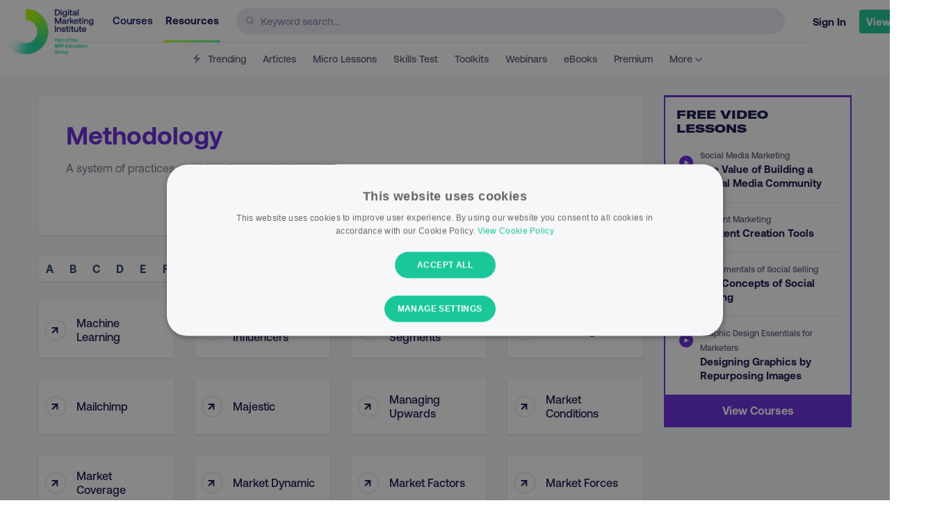

--- FILE ---
content_type: text/html; charset=UTF-8
request_url: https://digitalmarketinginstitute.com/resources/glossary/methodology
body_size: 43580
content:
<!doctype html>
<html lang="en">

<head>
	<meta charset="utf-8" />
	<meta http-equiv="X-UA-Compatible" content="IE=Edge" />
	<meta name="viewport" content="width=device-width, initial-scale=1.0" />
	
		<meta name="theme-color" content="#ffffff" />
	
	
	<link rel="canonical" href="https://digitalmarketinginstitute.com/resources/glossary/methodology" />
	

	

	

	
	


	
	
	

	<title>Methodology | Glossary | Digital Marketing Institute</title>
	
	<meta name='description' content='A system of practices used to solve a particular problem.' />
	

	
	
	

	
	
		<meta property="og:title" content="Methodology | Glossary | Digital Marketing Institute" />
	

	
	
		<meta property="og:url" content="https://digitalmarketinginstitute.com/resources/glossary/methodology" />
	

	
	
		<meta property="og:site_name" content="Digital Marketing Institute" />
	

	
	
		<meta property="og:description" content="A system of practices used to solve a particular problem." />
	

	
	
		<meta property="og:image" content="https://v3assets.digitalmarketinginstitute.com/logos/dmi/open_graph.png" />
	

	<link rel="icon" href="/assets-hub/images/icons/favicon-32x32.png" />

	<link rel="preload" href="/assets/fonts/gtamerica/expanded-black/gt-america-expanded-black.woff2?js49ro" as="font" type="font/woff2" crossorigin="anonymous">
 	<link rel="preload" href="/assets/fonts/aeonik/regular/aeonik-regular.woff2?js49ro" as="font" type="font/woff2" crossorigin="anonymous">
 	<link rel="preload" href="/assets/fonts/aeonik/medium/aeonik-medium.woff2?js49ro" as="font" type="font/woff2" crossorigin="anonymous">
 	<link rel="preload" href="/assets/fonts/aeonik/bold/aeonik-bold.woff2?js49ro" as="font" type="font/woff2" crossorigin="anonymous">
 	<link rel="preload" href="/assets/fonts/aeonik/regular-italic/aeonik-regular-italic.woff2?js49ro" as="font" type="font/woff2" crossorigin="anonymous">

	<link rel="apple-touch-icon" href="/assets-hub/images/icons/apple-touch-icon.png" />
	<link rel="apple-touch-icon" sizes="57x57" href="/assets-hub/images/icons/apple-touch-icon-57x57.png" />
	<link rel="apple-touch-icon" sizes="72x72" href="/assets-hub/images/icons/apple-touch-icon-72x72.png" />
	<link rel="apple-touch-icon" sizes="114x114" href="/assets-hub/images/icons/apple-touch-icon-114x114.png" />
	<link rel="apple-touch-icon" sizes="144x144" href="/assets-hub/images/icons/apple-touch-icon-144x144.png" />

	

	<script>
		
			woopra_on = "yes";
			site_domain = 'digitalmarketinginstitute.com';
		
	</script>

	



    <!-- Rudderstack Tracking -->
    <script
        id="rudderstack-sdk-js"
        strategy="lazyOnload"
        
        type="text/plain"
        
        data-cookiescript="accepted"
        data-cookiecategory="performance">
        !function(){var e=window.rudderanalytics=window.rudderanalytics||[];e.methods=["load","page","track","identify","alias","group","ready","reset","getAnonymousId","setAnonymousId","getUserId","getUserTraits","getGroupId","getGroupTraits","startSession","endSession"],e.factory=function(t){return function(){e.push([t].concat(Array.prototype.slice.call(arguments)))}};for(var t=0;t<e.methods.length;t++){var r=e.methods[t];e[r]=e.factory(r)}e.loadJS=function(e,t){var r=document.createElement("script");r.type="text/javascript",r.async=!0,r.src="https://cdn.rudderlabs.com/v1.1/rudder-analytics.min.js";var a=document.getElementsByTagName("script")[0];a.parentNode.insertBefore(r,a)},e.loadJS(),
        e.load("2L8tbwVxoVVLGOfJLhxWtTjvWWA","https://digitalmarz.dataplane.rudderstack.com",{
            setCookieDomain: ".digitalmarketinginstitute.com",
        }),
        e.page()}();
    </script>
    <!-- End Rudderstack Tracking -->


	

	
	<!-- Facebook Pixel Code -->
	<script
		type="text/plain"
		data-cookiescript="accepted"
		data-cookiecategory="targeting">
	  !function(f,b,e,v,n,t,s)
	  {if(f.fbq)return;n=f.fbq=function(){n.callMethod?
	  n.callMethod.apply(n,arguments):n.queue.push(arguments)};
	  if(!f._fbq)f._fbq=n;n.push=n;n.loaded=!0;n.version='2.0';
	  n.queue=[];t=b.createElement(e);t.async=!0;
	  t.src=v;s=b.getElementsByTagName(e)[0];
	  s.parentNode.insertBefore(t,s)}(window, document,'script',
	  'https://connect.facebook.net/en_US/fbevents.js');
	  fbq('init', '103770680017158');
	  fbq('track', 'PageView');
	</script>
	<noscript><img height="1" width="1" style="display:none"
	  src="https://www.facebook.com/tr?id=103770680017158&ev=PageView&noscript=1"
	/></noscript>
	<!-- End Facebook Pixel Code -->



	
	<script async src="https://cdn.jsdelivr.net/npm/algoliasearch@4.0.0/dist/algoliasearch-lite.umd.js" integrity="sha256-MfeKq2Aw9VAkaE9Caes2NOxQf6vUa8Av0JqcUXUGkd0=" crossorigin="anonymous"></script>
	<script async src="https://cdn.jsdelivr.net/npm/instantsearch.js@4.0.0/dist/instantsearch.production.min.js" integrity="sha256-6S7q0JJs/Kx4kb/fv0oMjS855QTz5Rc2hh9AkIUjUsk=" crossorigin="anonymous"></script>

	

	
	
		<style>
    /* Glossary Detail Critical Css */
    @media print,screen and (min-width:40em){.reveal{right:auto;left:auto;margin:0 auto}}html{font-family:sans-serif;line-height:1.15;-ms-text-size-adjust:100%;-webkit-text-size-adjust:100%}body{margin:0}header,nav{display:block}h1{font-size:2em;margin:.67em 0}a{background-color:transparent;-webkit-text-decoration-skip:objects}img{border-style:none}svg:not(:root){overflow:hidden}input{font-family:sans-serif;font-size:100%;line-height:1.15;margin:0}input{overflow:visible}::-webkit-file-upload-button{-webkit-appearance:button;font:inherit}html{-webkit-box-sizing:border-box;box-sizing:border-box;font-size:100%}*,::after,::before{-webkit-box-sizing:inherit;box-sizing:inherit}body{margin:0;padding:0;background:#f5f8fa;font-family:AeonikRegular,sans-serif;font-weight:400;line-height:1.6;color:#657786;-webkit-font-smoothing:antialiased;-moz-osx-font-smoothing:grayscale}img{display:inline-block;vertical-align:middle;max-width:100%;height:auto;-ms-interpolation-mode:bicubic}input{font-family:inherit}.small-12{width:100%}@media print,screen and (min-width:40em){.medium-4{width:33.33333%}.medium-6{width:50%}.medium-8{width:66.66667%}}@media print,screen and (min-width:64em){.large-3{width:25%}.large-6{width:50%}.large-9{width:75%}.large-12{width:100%}}.grid-container{padding-right:.625rem;padding-left:.625rem;max-width:75rem;margin:0 auto}@media print,screen and (min-width:40em){.grid-container{padding-right:.9375rem;padding-left:.9375rem}}.grid-x{display:-webkit-box;display:-ms-flexbox;display:flex;-webkit-box-orient:horizontal;-webkit-box-direction:normal;-ms-flex-flow:row wrap;flex-flow:row wrap}.cell{-webkit-box-flex:0;-ms-flex:0 0 auto;flex:0 0 auto;min-height:0;min-width:0;width:100%}.grid-x>.small-12{-ms-flex-preferred-size:auto;flex-basis:auto}@media print,screen and (min-width:40em){.grid-x>.medium-4,.grid-x>.medium-6,.grid-x>.medium-8{-ms-flex-preferred-size:auto;flex-basis:auto}}@media print,screen and (min-width:64em){.grid-x>.large-12,.grid-x>.large-3,.grid-x>.large-6,.grid-x>.large-9{-ms-flex-preferred-size:auto;flex-basis:auto}}.grid-x>.small-12{width:100%}@media print,screen and (min-width:40em){.grid-x>.medium-4{width:33.33333%}.grid-x>.medium-6{width:50%}.grid-x>.medium-8{width:66.66667%}}@media print,screen and (min-width:64em){.grid-x>.large-3{width:25%}.grid-x>.large-6{width:50%}.grid-x>.large-9{width:75%}.grid-x>.large-12{width:100%}}.grid-margin-y:not(.grid-y)>.cell{height:auto}.grid-margin-x{margin-left:-.625rem;margin-right:-.625rem}@media print,screen and (min-width:40em){.grid-margin-x{margin-left:-.9375rem;margin-right:-.9375rem}}.grid-margin-x>.cell{width:calc(100% - 1.25rem);margin-left:.625rem;margin-right:.625rem}@media print,screen and (min-width:40em){.grid-margin-x>.cell{width:calc(100% - 1.875rem);margin-left:.9375rem;margin-right:.9375rem}}.grid-margin-x>.small-12{width:calc(100% - 1.25rem)}@media print,screen and (min-width:40em){.grid-margin-x>.small-12{width:calc(100% - 1.875rem)}.grid-margin-x>.medium-4{width:calc(33.33333% - 1.875rem)}.grid-margin-x>.medium-6{width:calc(50% - 1.875rem)}.grid-margin-x>.medium-8{width:calc(66.66667% - 1.875rem)}}@media print,screen and (min-width:64em){.grid-margin-x>.large-3{width:calc(25% - 1.875rem)}.grid-margin-x>.large-6{width:calc(50% - 1.875rem)}.grid-margin-x>.large-9{width:calc(75% - 1.875rem)}}.grid-margin-y{margin-top:-.625rem;margin-bottom:-.625rem}@media print,screen and (min-width:40em){.grid-margin-y{margin-top:-.9375rem;margin-bottom:-.9375rem}}.grid-margin-y>.cell{height:calc(100% - 1.25rem);margin-top:.625rem;margin-bottom:.625rem}@media print,screen and (min-width:40em){.grid-margin-y>.cell{height:calc(100% - 1.875rem);margin-top:.9375rem;margin-bottom:.9375rem}}.grid-margin-y>.small-12{height:calc(100% - 1.25rem)}@media print,screen and (min-width:40em){.grid-margin-y>.small-12{height:calc(100% - 1.875rem)}.grid-margin-y>.medium-4{height:calc(33.33333% - 1.875rem)}.grid-margin-y>.medium-6{height:calc(50% - 1.875rem)}.grid-margin-y>.medium-8{height:calc(66.66667% - 1.875rem)}}@media print,screen and (min-width:64em){.grid-margin-y>.large-3{height:calc(25% - 1.875rem)}.grid-margin-y>.large-6{height:calc(50% - 1.875rem)}.grid-margin-y>.large-9{height:calc(75% - 1.875rem)}}.grid-margin-y{margin-top:-.625rem;margin-bottom:-.625rem}@media print,screen and (min-width:40em){.grid-margin-y{margin-top:-.9375rem;margin-bottom:-.9375rem}}.grid-margin-y>.cell{height:calc(100% - 1.25rem);margin-top:.625rem;margin-bottom:.625rem}@media print,screen and (min-width:40em){.grid-margin-y>.cell{height:calc(100% - 1.875rem);margin-top:.9375rem;margin-bottom:.9375rem}}.grid-margin-y>.small-12{height:calc(100% - 1.25rem)}@media print,screen and (min-width:40em){.grid-margin-y>.small-12{height:calc(100% - 1.875rem)}.grid-margin-y>.medium-4{height:calc(33.33333% - 1.875rem)}.grid-margin-y>.medium-6{height:calc(50% - 1.875rem)}.grid-margin-y>.medium-8{height:calc(66.66667% - 1.875rem)}}@media print,screen and (min-width:64em){.grid-margin-y>.large-3{height:calc(25% - 1.875rem)}.grid-margin-y>.large-6{height:calc(50% - 1.875rem)}.grid-margin-y>.large-9{height:calc(75% - 1.875rem)}}div,form,h1,h4,li,p,ul{margin:0;padding:0}p{margin-bottom:1rem;font-size:inherit;line-height:1.6;text-rendering:optimizeLegibility}h1,h4{font-family:AeonikBold,sans-serif;font-style:normal;font-weight:400;color:#3c4858;text-rendering:optimizeLegibility}h1{font-size:1.5rem;line-height:1.4;margin-top:0;margin-bottom:.5rem}h4{font-size:1.25rem;line-height:1.4;margin-top:0;margin-bottom:.5rem}@media print,screen and (min-width:40em){h1{font-size:2.25rem}h4{font-size:1.375rem}}a{line-height:inherit;color:#18c698;text-decoration:none}a img{border:0}ul{margin-bottom:1rem;list-style-position:outside;line-height:1.6}li{font-size:inherit}ul{margin-left:1.25rem;list-style-type:disc}.text-left{text-align:left}.text-right{text-align:right}.text-center{text-align:center}[type=text]{display:block;-webkit-box-sizing:border-box;box-sizing:border-box;width:100%;height:3.0875rem;margin:0 0 1.75rem;padding:.875rem;border:1px solid #e6ecf0;border-radius:3px;background-color:#fff;-webkit-box-shadow:none;box-shadow:none;font-family:AeonikMedium,sans-serif;font-size:.875rem;font-weight:400;line-height:1.6;color:#3c4858;-webkit-appearance:none;-moz-appearance:none;appearance:none}input::-webkit-input-placeholder{color:#aab8c2}input:-ms-input-placeholder{color:#aab8c2}input::-ms-input-placeholder{color:#aab8c2}.reveal-overlay{position:fixed;top:0;right:0;bottom:0;left:0;z-index:1005;display:none;background-color:rgba(20,23,26,.45);overflow-y:scroll}.reveal{z-index:1006;-webkit-backface-visibility:hidden;backface-visibility:hidden;display:none;padding:1rem;border:1px solid #657786;border-radius:3px;background-color:#fff;position:relative;top:100px;margin-right:auto;margin-left:auto;overflow-y:auto}@media print,screen and (min-width:40em){.reveal{min-height:0}}@media print,screen and (min-width:40em){.reveal{width:600px;max-width:75rem}}@media screen and (max-width:29.9375em){.reveal{top:0;left:0;width:100%;max-width:none;height:100%;height:100vh;min-height:100vh;margin-left:0;border:0;border-radius:0}}@media screen and (max-width:29.9375em){.hide-for-small-only{display:none!important}}.align-center{-webkit-box-pack:center;-ms-flex-pack:center;justify-content:center}@font-face{font-family:GTAmericaBlack;src:url("../../assets/fonts/gtamerica/expanded-black/gt-america-expanded-black.eot?js49ro");src:url("../../assets/fonts/gtamerica/expanded-black/gt-america-expanded-black.eot?js49ro#iefix") format("embedded-opentype"),url("../../assets/fonts/gtamerica/expanded-black/gt-america-expanded-black.woff2?js49ro#gtamerica") format("woff2"),url("../../assets/fonts/gtamerica/expanded-black/gt-america-expanded-black.woff?js49ro") format("woff");font-weight:400;font-style:normal;font-display:swap}@font-face{font-family:AeonikRegular;src:url("../../assets/fonts/aeonik/regular/aeonik-regular.eot?js49ro");src:url("../../assets/fonts/aeonik/regular/aeonik-regular.eot?js49ro#iefix") format("embedded-opentype"),url("../../assets/fonts/aeonik/regular/aeonik-regular.woff2?js49ro#aeonikreg") format("woff2"),url("../../assets/fonts/aeonik/regular/aeonik-regular.woff?js49ro") format("woff");font-weight:400;font-style:normal;font-display:swap}@font-face{font-family:AeonikMedium;src:url("../../assets/fonts/aeonik/medium/aeonik-medium.eot?js49ro");src:url("../../assets/fonts/aeonik/medium/aeonik-medium.eot?js49ro#iefix") format("embedded-opentype"),url("../../assets/fonts/aeonik/medium/aeonik-medium.woff2?js49ro#aeonikmedium") format("woff2"),url("../../assets/fonts/aeonik/medium/aeonik-medium.woff?js49ro") format("woff");font-weight:400;font-style:normal;font-display:swap}@font-face{font-family:AeonikBold;src:url("../../assets/fonts/aeonik/bold/aeonik-bold.eot?js49ro");src:url("../../assets/fonts/aeonik/bold/aeonik-bold.eot?js49ro#iefix") format("embedded-opentype"),url("../../assets/fonts/aeonik/bold/aeonik-bold.woff2?js49ro#aeonikbold") format("woff2"),url("../../assets/fonts/aeonik/bold/aeonik-bold.woff?js49ro") format("woff");font-weight:400;font-style:normal;font-display:swap}h1{line-height:1.5}.font-size-4{font-size:2.25rem;line-height:2.375rem}@media screen and (max-width:51.9375em){.font-size-4{font-size:2rem;line-height:2.125rem}}@media screen and (max-width:29.9375em){.font-size-4{font-size:1.625rem;line-height:1.75rem}}.font-size-5{font-size:1.625rem;line-height:2rem}@media screen and (max-width:51.9375em){.font-size-5{font-size:1.375rem;line-height:1.75rem}}@media screen and (max-width:29.9375em){.font-size-5{font-size:1.0625rem;line-height:1.4375rem}}.font-size-7{font-size:1rem;line-height:1.625rem}@media screen and (min-width:40em) and (max-width:51.9375em){.font-size-7{font-size:.9375rem;line-height:1.1875rem}}@media screen and (max-width:29.9375em){.font-size-7{font-size:.875rem;line-height:1.125rem}}.font-size-8{font-size:.9375rem;line-height:1.4375rem}@media screen and (min-width:40em) and (max-width:51.9375em){.font-size-8{font-size:.875rem;line-height:1.0625rem}}@media screen and (max-width:29.9375em){.font-size-8{font-size:.8125rem;line-height:1rem}}[type=text]{padding:.9375rem 1.25rem;height:auto;margin-bottom:.625rem}.bg_white{background:#fff}.bg_gray_light{background:#f5f8fa}.txt_navy{color:#000659}.txt_richnavy{color:#13134d}.txt_purple{color:#6426db}.font-aeonik-med{font-family:AeonikMedium,sans-serif}.font-aeonik-bold{font-family:AeonikBold,sans-serif}.capitalize{text-transform:capitalize}.m0{margin-top:0;margin-bottom:0}.mt20{margin-top:20px}.mb20{margin-bottom:20px}.mb30{margin-bottom:30px}.mb60{margin-bottom:60px}.p30{padding-top:30px;padding-bottom:30px}.pt10{padding-top:10px}.pt30{padding-top:30px}.pt40{padding-top:40px}.pb50{padding-bottom:50px}.brd_w1{border:1px solid #ddd}.brd_navy{border-color:#000659}.rad1{border-radius:4px}.rad2{border-radius:6px}.rad5{border-radius:12px}.shadow{-webkit-box-shadow:0 1px 3px 0 rgba(0,0,0,.1),0 1px 2px 0 rgba(0,0,0,.04);box-shadow:0 1px 3px 0 rgba(0,0,0,.1),0 1px 2px 0 rgba(0,0,0,.04)}.animated{-webkit-animation-duration:1s;animation-duration:1s;-webkit-animation-fill-mode:both;animation-fill-mode:both}@media (prefers-reduced-motion){.animated{-webkit-animation:unset!important;animation:unset!important}}.sk-wave{margin:0;width:50px;height:40px;text-align:center;font-size:10px}.sk-wave .sk-rect{background-color:#18c698;height:100%;width:6px;display:inline-block;-webkit-animation:sk-waveStretchDelay 1.2s infinite ease-in-out;animation:sk-waveStretchDelay 1.2s infinite ease-in-out}.sk-wave .sk-rect1{-webkit-animation-delay:-1.2s;animation-delay:-1.2s}.sk-wave .sk-rect2{-webkit-animation-delay:-1.1s;animation-delay:-1.1s}.sk-wave .sk-rect3{-webkit-animation-delay:-1s;animation-delay:-1s}.sk-wave .sk-rect4{-webkit-animation-delay:-.9s;animation-delay:-.9s}.sk-wave .sk-rect5{-webkit-animation-delay:-.8s;animation-delay:-.8s}@-webkit-keyframes sk-waveStretchDelay{0%,100%,40%{-webkit-transform:scaleY(.4);transform:scaleY(.4)}20%{-webkit-transform:scaleY(1);transform:scaleY(1)}}@keyframes sk-waveStretchDelay{0%,100%,40%{-webkit-transform:scaleY(.4);transform:scaleY(.4)}20%{-webkit-transform:scaleY(1);transform:scaleY(1)}}.page-wrap{background:#fff;margin:1.25rem;padding-bottom:3.125rem}@media screen and (max-width:29.9375em){.page-wrap{margin:0}}.page-wrap.ghost{background:0 0}.page-wrap.full{margin:0}svg{width:24px;height:24px}svg path,svg use{fill:#E6ECF0}div.full-modal{position:fixed;top:0;right:0;bottom:0;left:0;width:100%;height:100vh;z-index:10000;display:none;overflow:scroll}.reveal-overlay .reveal{height:auto!important;min-height:auto!important;top:50%!important}body{background:#fff}#hub{position:relative}.course-adverts{display:-webkit-box;display:-ms-flexbox;display:flex}@media screen and (min-width:52em) and (max-width:63.9375em){.course-adverts{-webkit-box-orient:vertical;-webkit-box-direction:normal;-ms-flex-direction:column;flex-direction:column}}@media screen and (min-width:40em) and (max-width:51.9375em){.course-adverts{-webkit-box-orient:vertical;-webkit-box-direction:normal;-ms-flex-direction:column;flex-direction:column}}@media screen and (max-width:29.9375em){.course-adverts{display:none}}.course-adverts--item{margin-bottom:20px;margin-left:20px;width:320px;max-width:100%}.course-adverts--item:first-child{margin-left:0}@media screen and (min-width:52em) and (max-width:63.9375em){.course-adverts--item{margin-left:0}}@media screen and (min-width:40em) and (max-width:51.9375em){.course-adverts--item{margin-left:0}}@media screen and (max-width:29.9375em){.course-adverts--item{display:none}}#hub{position:relative}.rel_lessons-wrap{position:-webkit-sticky;position:sticky;top:125px;padding-top:10px;border:2px solid #6426db;border-top:3px solid #6426db}.rel_lessons-wrap .rel_lessons-heading{font-family:GTAmericaBlack,sans-serif;font-size:1rem;line-height:1.25rem;text-transform:uppercase;color:#13134d;padding:5px 1em;width:100%;max-width:300px;margin-bottom:0}.rel_lessons-wrap .rel_lessons-links{list-style:none;margin-left:0;padding-left:0;margin-bottom:0}.rel_lessons-wrap .rel_lessons-links li{margin-left:10px;margin-right:10px;margin-bottom:0;padding-left:40px;border-bottom:1px solid #ebebf2;font-size:.9375rem;line-height:1.25rem;color:#13134d;padding-top:0;padding-bottom:0;font-family:AeonikBold,sans-serif;position:relative}.rel_lessons-wrap .rel_lessons-links li:last-child{border-bottom:0}.rel_lessons-wrap .rel_lessons-links li a{color:#13134d;display:inline-block;padding:12px 10px 18px 0}.rel_lessons-wrap .rel_lessons-links li a span.cat{color:#58587a;font-size:.75rem;font-family:AeonikMedium,sans-serif}.rel_lessons-wrap .rel_lessons-links li a svg{position:absolute;left:10px;top:24px;width:20px;height:20px}.rel_lessons-wrap .rel_lessons-links li a svg path{fill:#6426DB}.rel_lessons-wrap .rel_lessons-more{background:#6426db;text-align:center;color:#fff;font-family:AeonikBold,sans-serif;display:block;padding:10px 0}.header_container{max-width:1300px;margin:0 auto}.header_wrap{position:-webkit-sticky;position:sticky;top:0;z-index:100;margin-bottom:0;background:#fff;padding-left:10px;padding-right:10px}header[role=hub]{height:62px;padding-bottom:2px;background:#f1f1f6;background-image:-webkit-gradient(linear,left top,right top,from(#fff),color-stop(5%,#fff),color-stop(10%,#f1f1f6),color-stop(90%,#f1f1f6),color-stop(95%,#fff));background-image:linear-gradient(to right,#fff 0,#fff 5%,#f1f1f6 10%,#f1f1f6 90%,#fff 95%);position:relative;max-width:1380px;margin:0 auto}header[role=hub] .inner-flex{display:-webkit-inline-box;display:-ms-inline-flexbox;display:inline-flex;margin-left:auto}header[role=hub]>div{background:#fff;height:60px;display:-webkit-box;display:-ms-flexbox;display:flex}@media screen and (max-width:29.9375em){header[role=hub]>div{-webkit-box-pack:justify;-ms-flex-pack:justify;justify-content:space-between}}header[role=hub] .logo{position:relative;width:130px;min-width:130px;z-index:1001;top:12px;left:-5px;margin-right:20px;margin-left:0}@media screen and (max-width:29.9375em){header[role=hub] .logo{margin-right:0}}header[role=hub] .logo img{content:url("/assets-hub/images/logo.png")}header[role=hub] nav.main{text-align:left;z-index:999;font-size:.9375rem}header[role=hub] nav.main ul{padding:0;margin:0;width:180px;-webkit-box-pack:justify;-ms-flex-pack:justify;justify-content:space-between}@media screen and (max-width:74.9375em){header[role=hub] nav.main ul{position:relative}}@media screen and (max-width:51.9375em){header[role=hub] nav.main ul{display:none}}header[role=hub] nav.main ul li{list-style-type:none;display:inline-block;margin-right:10px}header[role=hub] nav.main ul li a{color:#000659;font-family:AeonikMedium,sans-serif;border-bottom:2px solid transparent;padding:20px 2px;line-height:58px;position:relative}header[role=hub] nav.main ul li a.active{color:#13134d;font-family:AeonikBold,sans-serif}header[role=hub] nav.main ul li a.active::after{content:"";width:100%;height:3px;border-radius:0;position:absolute;bottom:-3px;left:0;background-image:-webkit-gradient(linear,left top,right top,from(#baff00),color-stop(#9cfd46),color-stop(#80f968),color-stop(#67f583),to(#53ef99));background-image:linear-gradient(to right,#baff00,#9cfd46,#80f968,#67f583,#53ef99)}header[role=hub] .main-search{width:100%;padding-top:11px;position:relative}@media only screen and (max-width:560px){header[role=hub] .main-search{display:none}}header[role=hub] .main-search .search-icon{position:absolute;top:17px;left:14px}header[role=hub] .main-search .search-icon svg{width:12px;height:12px}header[role=hub] .main-search .search-icon svg use{fill:#8B89B0}header[role=hub] .main-search form{width:100%}header[role=hub] .main-search form input{background:#ebebf3;border:1px solid #ebebf3;border-radius:40px;height:38px;width:100%;padding-left:34px;font-family:AeonikMedium,sans-serif;font-size:.875rem;color:#13134d}header[role=hub] .main-search form input::-webkit-input-placeholder{color:#8b89b0}header[role=hub] .main-search form input:-ms-input-placeholder{color:#8b89b0}header[role=hub] .main-search form input::-ms-input-placeholder{color:#8b89b0}header[role=hub] .main-menu{display:none;margin-left:20px;-webkit-box-align:center;-ms-flex-align:center;align-items:center;padding-top:5px}@media screen and (max-width:51.9375em){header[role=hub] .main-menu{display:-webkit-box;display:-ms-flexbox;display:flex}}header[role=hub] .main-menu #open-menu svg use{fill:#8A8AAD}header[role=sub]{height:45px;background:#fff;position:relative;font-size:.875rem;padding-left:50px;padding-right:50px}@media screen and (max-width:63.9375em){header[role=sub]{padding-right:0}}header[role=sub] nav.sub{width:100%;text-align:center;z-index:999;overflow:scroll}header[role=sub] nav.sub::-webkit-scrollbar{display:none}header[role=sub] nav.sub ul{padding:0;margin:0;white-space:nowrap}@media screen and (max-width:74.9375em){header[role=sub] nav.sub ul{position:relative}}header[role=sub] nav.sub ul li{list-style-type:none;display:inline-block;margin-left:8px;margin-right:8px}header[role=sub] nav.sub ul li a{color:#58587a;font-family:AeonikMedium,sans-serif;border-bottom:2px solid transparent;padding:10px 2px;line-height:45px;position:relative}header[role=sub] nav.sub ul li a svg{height:16px;margin-bottom:-2px}header[role=sub] nav.sub ul li a svg path{fill:#8A8AAD}header[role=sub] nav.sub ul li a.active{color:#13134d;font-family:AeonikBold,sans-serif}header[role=sub] nav.sub ul li a.active::after{content:"";width:100%;height:2px;border-radius:0;position:absolute;bottom:-4px;left:0;background:#13134d}header[role=hub2]{height:88px;background:#fff;border-bottom:1px solid #e6ecf0;position:relative;margin-bottom:1.25rem}@media screen and (min-width:64em){header[role=hub2]{margin-bottom:2.5rem}}header[role=hub2] div.logo{width:30px;position:absolute;z-index:1001;left:0}.mobile-nav header[role=hub2] div.logo a img{width:30px;margin:25px}header[role=hub2] nav{width:100%;text-align:center;z-index:999}header[role=hub2] div.user-settings{width:22%;position:absolute;z-index:1001;right:0;padding:0 1.25rem}@media screen and (max-width:74.9375em){header[role=hub2] div.user-settings{width:25%}}header[role=hub2] div.user-settings>ul{padding:0;margin:0;float:right}header[role=hub2] div.user-settings>ul>li{list-style-type:none;display:inline-block}@media screen and (max-width:51.9375em){header[role=hub2] div.user-settings>ul>li{display:none}}header[role=hub2] div.user-settings>ul>li>a{padding:8px 8px;line-height:77px;font-weight:600;height:85px;display:inline-block;position:relative}header[role=hub2] div.user-settings>ul li.mobile-menu{display:none}header[role=hub2] div.user-settings>ul li.mobile-menu a svg use{fill:#657786}@media screen and (max-width:51.9375em){header[role=hub2] div.user-settings>ul li.mobile-menu{display:inline-block}}div.mobile-nav{background:#283e5c;text-align:center;-webkit-animation-duration:.4s;animation-duration:.4s}div.mobile-nav header{background:0 0;border-bottom:none;text-align:left;margin-bottom:0}div.mobile-nav header div ul li a#close-menu svg use{fill:#AAB8C2}div.mobile-nav .mobile-wrapper{position:relative;height:calc(100vh - 88px)}div.mobile-nav .mobile-wrapper div.mobile-nav{height:calc(100% - 200px);width:100%;display:table}div.mobile-nav .mobile-wrapper div.mobile-nav ul{margin:0;padding:0 10%;display:table-cell;vertical-align:middle}div.mobile-nav .mobile-wrapper div.mobile-nav ul li{list-style-type:none;display:block;margin-bottom:.625rem}div.mobile-nav .mobile-wrapper div.mobile-nav ul li a{display:block;color:#fff;font-weight:600;font-size:1.125rem;border-radius:3px;padding:.625rem .625rem;opacity:0}div.mobile-nav .mobile-wrapper div.mobile-nav ul li a svg{width:16px;height:16px;margin-right:5px}div.profile{position:relative}div.profile>a{position:relative;top:-7px;padding:8px 16px;line-height:54px;font-weight:600;height:66px;display:inline-block;position:relative}div.profile>a span.img-border-gradient{background-image:-webkit-gradient(linear,left top,right top,from(#baff00),color-stop(#9cfd46),color-stop(#80f968),color-stop(#67f583),to(#53ef99));background-image:linear-gradient(to right,#baff00,#9cfd46,#80f968,#67f583,#53ef99);display:inline-block;border-radius:100px;max-width:42px;max-height:42px;line-height:100%}div.profile>a span.img-border-gradient img{border-radius:100px;max-width:38px;max-height:38px;border:3px solid #fff;margin:1px}#search_results_wrapper{position:fixed;background:#fff;z-index:1000;top:107px;right:0;bottom:0;left:0;overflow:scroll}#js_hide_search_results{margin-top:2rem;color:#000659;text-align:center;display:inline-block;line-height:1}#js_hide_search_results span{font-size:.9rem;display:block}#search_stats{color:#000659}#search_term{color:#6426db;margin-right:40px}.search-spacer{display:-webkit-box;display:-ms-flexbox;display:flex;-webkit-box-pack:justify;-ms-flex-pack:justify;justify-content:space-between;-ms-flex-wrap:wrap;flex-wrap:wrap;-webkit-box-align:center;-ms-flex-align:center;align-items:center}#main-search-input{width:100%}#search_container{position:relative}#search_loading_overlay{position:absolute;top:0;right:0;left:0;bottom:0;background:rgba(255,255,255,.8);width:100%;height:100%;z-index:100}#search_loading_overlay .sk-wave{position:absolute;right:50%;top:200px}div#loading-mkto-overlay{display:none;position:fixed;top:0;left:0;width:100%;height:100%;z-index:200000001;background:#000326!important;opacity:.9!important}.glossary_box{padding:30px 40px}@media screen and (max-width:51.9375em){.glossary_box{padding:20px 20px 30px}}.glossary_box .glossary_buttons{display:-webkit-box;display:-ms-flexbox;display:flex;-webkit-box-pack:end;-ms-flex-pack:end;justify-content:flex-end}@media screen and (max-width:51.9375em){.glossary_box .glossary_buttons{-webkit-box-pack:start;-ms-flex-pack:start;justify-content:flex-start}}.glossary_box .glossary_buttons a{width:110px;margin-left:10px;padding:5px 10px;display:-webkit-inline-box;display:-ms-inline-flexbox;display:inline-flex;text-align:center;-webkit-box-pack:center;-ms-flex-pack:center;justify-content:center;-webkit-box-align:center;-ms-flex-align:center;align-items:center}@media screen and (max-width:51.9375em){.glossary_box .glossary_buttons a{margin-right:10px;margin-left:0}}.glossary_box .glossary_buttons a span{position:relative;line-height:1;top:-1px;margin:0 2px}.sticky_a_to_z{position:-webkit-sticky;position:sticky;top:107px;z-index:99}.sticky_a_to_z .glossary_filter{display:grid;grid-template-columns:repeat(26,1fr);border-radius:4px}@media screen and (max-width:63.9375em){.sticky_a_to_z .glossary_filter{grid-template-columns:repeat(13,1fr)}}.sticky_a_to_z .glossary_tab{padding:5px 5px;border-radius:4px;color:#283e5c}.sticky_a_to_z .glossary_tab.active{color:#6426db;background:rgba(100,38,219,.06)}.glossary_listing_wrap{min-height:500px}.glossary_listing_wrap .glossary_listing .glossary_link_box{position:relative;display:-webkit-box;display:-ms-flexbox;display:flex;padding:20px 20px 20px 10px;-webkit-box-align:center;-ms-flex-align:center;align-items:center;height:100%;line-height:1.3;color:#13134d}.glossary_listing_wrap .glossary_listing .glossary_link_icon{width:30px;height:30px;border-radius:100%;display:-webkit-box;display:-ms-flexbox;display:flex;-webkit-box-align:center;-ms-flex-align:center;align-items:center;-webkit-box-pack:center;-ms-flex-pack:center;justify-content:center;-webkit-transform:rotate(45deg);transform:rotate(45deg);-ms-flex-negative:0;flex-shrink:0;font-size:1.4em;background:#fff}.glossary_listing_wrap .glossary_listing .glossary_link_icon_text{position:relative;top:-3px}.glossary_listing_wrap .glossary_listing .glossary_link_text{margin-left:15px}@media print,screen and (min-width:40em){.reveal{right:auto;left:auto;margin:0 auto}}html{font-family:sans-serif;line-height:1.15;-ms-text-size-adjust:100%;-webkit-text-size-adjust:100%}body{margin:0}header,nav{display:block}h1{font-size:2em;margin:.67em 0}a{background-color:transparent;-webkit-text-decoration-skip:objects}img{border-style:none}svg:not(:root){overflow:hidden}input{font-family:sans-serif;font-size:100%;line-height:1.15;margin:0}input{overflow:visible}::-webkit-file-upload-button{-webkit-appearance:button;font:inherit}html{box-sizing:border-box;font-size:100%}*,::after,::before{box-sizing:inherit}body{margin:0;padding:0;background:#f5f8fa;font-family:AeonikRegular,sans-serif;font-weight:400;line-height:1.6;color:#657786;-webkit-font-smoothing:antialiased;-moz-osx-font-smoothing:grayscale}img{display:inline-block;vertical-align:middle;max-width:100%;height:auto;-ms-interpolation-mode:bicubic}input{font-family:inherit}.small-12{width:100%}@media print,screen and (min-width:40em){.medium-4{width:33.33333%}.medium-6{width:50%}.medium-8{width:66.66667%}}@media print,screen and (min-width:64em){.large-3{width:25%}.large-6{width:50%}.large-9{width:75%}.large-12{width:100%}}.grid-container{padding-right:.625rem;padding-left:.625rem;max-width:75rem;margin:0 auto}@media print,screen and (min-width:40em){.grid-container{padding-right:.9375rem;padding-left:.9375rem}}.grid-x{display:flex;flex-flow:row wrap}.cell{flex:0 0 auto;min-height:0;min-width:0;width:100%}.grid-x>.small-12{flex-basis:auto}@media print,screen and (min-width:40em){.grid-x>.medium-4,.grid-x>.medium-6,.grid-x>.medium-8{flex-basis:auto}}@media print,screen and (min-width:64em){.grid-x>.large-12,.grid-x>.large-3,.grid-x>.large-6,.grid-x>.large-9{flex-basis:auto}}.grid-x>.small-12{width:100%}@media print,screen and (min-width:40em){.grid-x>.medium-4{width:33.33333%}.grid-x>.medium-6{width:50%}.grid-x>.medium-8{width:66.66667%}}@media print,screen and (min-width:64em){.grid-x>.large-3{width:25%}.grid-x>.large-6{width:50%}.grid-x>.large-9{width:75%}.grid-x>.large-12{width:100%}}.grid-margin-y:not(.grid-y)>.cell{height:auto}.grid-margin-x{margin-left:-.625rem;margin-right:-.625rem}@media print,screen and (min-width:40em){.grid-margin-x{margin-left:-.9375rem;margin-right:-.9375rem}}.grid-margin-x>.cell{width:calc(100% - 1.25rem);margin-left:.625rem;margin-right:.625rem}@media print,screen and (min-width:40em){.grid-margin-x>.cell{width:calc(100% - 1.875rem);margin-left:.9375rem;margin-right:.9375rem}}.grid-margin-x>.small-12{width:calc(100% - 1.25rem)}@media print,screen and (min-width:40em){.grid-margin-x>.small-12{width:calc(100% - 1.875rem)}.grid-margin-x>.medium-4{width:calc(33.33333% - 1.875rem)}.grid-margin-x>.medium-6{width:calc(50% - 1.875rem)}.grid-margin-x>.medium-8{width:calc(66.66667% - 1.875rem)}}@media print,screen and (min-width:64em){.grid-margin-x>.large-3{width:calc(25% - 1.875rem)}.grid-margin-x>.large-6{width:calc(50% - 1.875rem)}.grid-margin-x>.large-9{width:calc(75% - 1.875rem)}}.grid-margin-y{margin-top:-.625rem;margin-bottom:-.625rem}@media print,screen and (min-width:40em){.grid-margin-y{margin-top:-.9375rem;margin-bottom:-.9375rem}}.grid-margin-y>.cell{height:calc(100% - 1.25rem);margin-top:.625rem;margin-bottom:.625rem}@media print,screen and (min-width:40em){.grid-margin-y>.cell{height:calc(100% - 1.875rem);margin-top:.9375rem;margin-bottom:.9375rem}}.grid-margin-y>.small-12{height:calc(100% - 1.25rem)}@media print,screen and (min-width:40em){.grid-margin-y>.small-12{height:calc(100% - 1.875rem)}.grid-margin-y>.medium-4{height:calc(33.33333% - 1.875rem)}.grid-margin-y>.medium-6{height:calc(50% - 1.875rem)}.grid-margin-y>.medium-8{height:calc(66.66667% - 1.875rem)}}@media print,screen and (min-width:64em){.grid-margin-y>.large-3{height:calc(25% - 1.875rem)}.grid-margin-y>.large-6{height:calc(50% - 1.875rem)}.grid-margin-y>.large-9{height:calc(75% - 1.875rem)}}.grid-margin-y{margin-top:-.625rem;margin-bottom:-.625rem}@media print,screen and (min-width:40em){.grid-margin-y{margin-top:-.9375rem;margin-bottom:-.9375rem}}.grid-margin-y>.cell{height:calc(100% - 1.25rem);margin-top:.625rem;margin-bottom:.625rem}@media print,screen and (min-width:40em){.grid-margin-y>.cell{height:calc(100% - 1.875rem);margin-top:.9375rem;margin-bottom:.9375rem}}.grid-margin-y>.small-12{height:calc(100% - 1.25rem)}@media print,screen and (min-width:40em){.grid-margin-y>.small-12{height:calc(100% - 1.875rem)}.grid-margin-y>.medium-4{height:calc(33.33333% - 1.875rem)}.grid-margin-y>.medium-6{height:calc(50% - 1.875rem)}.grid-margin-y>.medium-8{height:calc(66.66667% - 1.875rem)}}@media print,screen and (min-width:64em){.grid-margin-y>.large-3{height:calc(25% - 1.875rem)}.grid-margin-y>.large-6{height:calc(50% - 1.875rem)}.grid-margin-y>.large-9{height:calc(75% - 1.875rem)}}div,form,h1,h4,li,p,ul{margin:0;padding:0}p{margin-bottom:1rem;font-size:inherit;line-height:1.6;text-rendering:optimizeLegibility}h1,h4{font-family:AeonikBold,sans-serif;font-style:normal;font-weight:400;color:#3c4858;text-rendering:optimizeLegibility}h1{font-size:1.5rem;line-height:1.4;margin-top:0;margin-bottom:.5rem}h4{font-size:1.25rem;line-height:1.4;margin-top:0;margin-bottom:.5rem}@media print,screen and (min-width:40em){h1{font-size:2.25rem}h4{font-size:1.375rem}}a{line-height:inherit;color:#18c698;text-decoration:none}a img{border:0}ul{margin-bottom:1rem;list-style-position:outside;line-height:1.6}li{font-size:inherit}ul{margin-left:1.25rem;list-style-type:disc}ul ul{margin-left:1.25rem;margin-bottom:0}.text-left{text-align:left}.text-right{text-align:right}.text-center{text-align:center}[type=text]{display:block;box-sizing:border-box;width:100%;height:3.0875rem;margin:0 0 1.75rem;padding:.875rem;border:1px solid #e6ecf0;border-radius:3px;background-color:#fff;box-shadow:none;font-family:AeonikMedium,sans-serif;font-size:.875rem;font-weight:400;line-height:1.6;color:#3c4858;-webkit-appearance:none;-moz-appearance:none;appearance:none}input::-moz-placeholder{color:#aab8c2}input:-ms-input-placeholder{color:#aab8c2}.reveal-overlay{position:fixed;top:0;right:0;bottom:0;left:0;z-index:1005;display:none;background-color:rgba(20,23,26,.45);overflow-y:scroll}.reveal{z-index:1006;-webkit-backface-visibility:hidden;backface-visibility:hidden;display:none;padding:1rem;border:1px solid #657786;border-radius:3px;background-color:#fff;position:relative;top:100px;margin-right:auto;margin-left:auto;overflow-y:auto}@media print,screen and (min-width:40em){.reveal{min-height:0}}@media print,screen and (min-width:40em){.reveal{width:600px;max-width:75rem}}@media screen and (max-width:29.9375em){.reveal{top:0;left:0;width:100%;max-width:none;height:100%;height:100vh;min-height:100vh;margin-left:0;border:0;border-radius:0}}@media screen and (max-width:29.9375em){.hide-for-small-only{display:none!important}}@media print,screen and (min-width:52em){.hide-for-mediumlarge{display:none!important}}@media screen and (max-width:51.9375em){.show-for-mediumlarge{display:none!important}}.align-center{justify-content:center}@font-face{font-family:GTAmericaBlack;src:url("../../assets/fonts/gtamerica/expanded-black/gt-america-expanded-black.eot?js49ro");src:url("../../assets/fonts/gtamerica/expanded-black/gt-america-expanded-black.eot?js49ro#iefix") format("embedded-opentype"),url("../../assets/fonts/gtamerica/expanded-black/gt-america-expanded-black.woff2?js49ro#gtamerica") format("woff2"),url("../../assets/fonts/gtamerica/expanded-black/gt-america-expanded-black.woff?js49ro") format("woff");font-weight:400;font-style:normal;font-display:swap}@font-face{font-family:AeonikRegular;src:url("../../assets/fonts/aeonik/regular/aeonik-regular.eot?js49ro");src:url("../../assets/fonts/aeonik/regular/aeonik-regular.eot?js49ro#iefix") format("embedded-opentype"),url("../../assets/fonts/aeonik/regular/aeonik-regular.woff2?js49ro#aeonikreg") format("woff2"),url("../../assets/fonts/aeonik/regular/aeonik-regular.woff?js49ro") format("woff");font-weight:400;font-style:normal;font-display:swap}@font-face{font-family:AeonikMedium;src:url("../../assets/fonts/aeonik/medium/aeonik-medium.eot?js49ro");src:url("../../assets/fonts/aeonik/medium/aeonik-medium.eot?js49ro#iefix") format("embedded-opentype"),url("../../assets/fonts/aeonik/medium/aeonik-medium.woff2?js49ro#aeonikmedium") format("woff2"),url("../../assets/fonts/aeonik/medium/aeonik-medium.woff?js49ro") format("woff");font-weight:400;font-style:normal;font-display:swap}@font-face{font-family:AeonikBold;src:url("../../assets/fonts/aeonik/bold/aeonik-bold.eot?js49ro");src:url("../../assets/fonts/aeonik/bold/aeonik-bold.eot?js49ro#iefix") format("embedded-opentype"),url("../../assets/fonts/aeonik/bold/aeonik-bold.woff2?js49ro#aeonikbold") format("woff2"),url("../../assets/fonts/aeonik/bold/aeonik-bold.woff?js49ro") format("woff");font-weight:400;font-style:normal;font-display:swap}h1{line-height:1.5}.font-size-4{font-size:2.25rem;line-height:2.375rem}@media screen and (max-width:51.9375em){.font-size-4{font-size:2rem;line-height:2.125rem}}@media screen and (max-width:29.9375em){.font-size-4{font-size:1.625rem;line-height:1.75rem}}.font-size-5{font-size:1.625rem;line-height:2rem}@media screen and (max-width:51.9375em){.font-size-5{font-size:1.375rem;line-height:1.75rem}}@media screen and (max-width:29.9375em){.font-size-5{font-size:1.0625rem;line-height:1.4375rem}}.font-size-7{font-size:1rem;line-height:1.625rem}@media screen and (min-width:40em) and (max-width:51.9375em){.font-size-7{font-size:.9375rem;line-height:1.1875rem}}@media screen and (max-width:29.9375em){.font-size-7{font-size:.875rem;line-height:1.125rem}}.font-size-8{font-size:.9375rem;line-height:1.4375rem}@media screen and (min-width:40em) and (max-width:51.9375em){.font-size-8{font-size:.875rem;line-height:1.0625rem}}@media screen and (max-width:29.9375em){.font-size-8{font-size:.8125rem;line-height:1rem}}[type=text]{padding:.9375rem 1.25rem;height:auto;margin-bottom:.625rem}.bg_white{background:#fff}.bg_gray_light{background:#f5f8fa}.txt_navy{color:#000659}.txt_richnavy{color:#13134d}.txt_purple{color:#6426db}.font-aeonik-med{font-family:AeonikMedium,sans-serif}.font-aeonik-bold{font-family:AeonikBold,sans-serif}.capitalize{text-transform:capitalize}.m0{margin-top:0;margin-bottom:0}.mt20{margin-top:20px}.mb20{margin-bottom:20px}.mb30{margin-bottom:30px}.mb60{margin-bottom:60px}.p30{padding-top:30px;padding-bottom:30px}.pt10{padding-top:10px}.pt30{padding-top:30px}.pt40{padding-top:40px}.pb50{padding-bottom:50px}.brd_w1{border:1px solid #ddd}.brd_navy{border-color:#000659}.rad1{border-radius:4px}.rad2{border-radius:6px}.rad5{border-radius:12px}.shadow{box-shadow:0 1px 3px 0 rgba(0,0,0,.1),0 1px 2px 0 rgba(0,0,0,.04)}.animated{-webkit-animation-duration:1s;animation-duration:1s;-webkit-animation-fill-mode:both;animation-fill-mode:both}@media (prefers-reduced-motion){.animated{-webkit-animation:unset!important;animation:unset!important}}.sk-wave{margin:0;width:50px;height:40px;text-align:center;font-size:10px}.sk-wave .sk-rect{background-color:#18c698;height:100%;width:6px;display:inline-block;-webkit-animation:sk-waveStretchDelay 1.2s infinite ease-in-out;animation:sk-waveStretchDelay 1.2s infinite ease-in-out}.sk-wave .sk-rect1{-webkit-animation-delay:-1.2s;animation-delay:-1.2s}.sk-wave .sk-rect2{-webkit-animation-delay:-1.1s;animation-delay:-1.1s}.sk-wave .sk-rect3{-webkit-animation-delay:-1s;animation-delay:-1s}.sk-wave .sk-rect4{-webkit-animation-delay:-.9s;animation-delay:-.9s}.sk-wave .sk-rect5{-webkit-animation-delay:-.8s;animation-delay:-.8s}@-webkit-keyframes sk-waveStretchDelay{0%,100%,40%{transform:scaleY(.4)}20%{transform:scaleY(1)}}@keyframes sk-waveStretchDelay{0%,100%,40%{transform:scaleY(.4)}20%{transform:scaleY(1)}}.page-wrap{background:#fff;margin:1.25rem;padding-bottom:3.125rem}@media screen and (max-width:29.9375em){.page-wrap{margin:0}}.page-wrap.ghost{background:0 0}.page-wrap.full{margin:0}svg{width:24px;height:24px}svg path,svg use{fill:#E6ECF0}div.full-modal{position:fixed;top:0;right:0;bottom:0;left:0;width:100%;height:100vh;z-index:10000;display:none;overflow:scroll}.reveal-overlay .reveal{height:auto!important;min-height:auto!important;top:50%!important}body{background:#fff}#hub{position:relative}.course-adverts{display:flex}@media screen and (min-width:52em) and (max-width:63.9375em){.course-adverts{flex-direction:column}}@media screen and (min-width:40em) and (max-width:51.9375em){.course-adverts{flex-direction:column}}@media screen and (max-width:29.9375em){.course-adverts{display:none}}.course-adverts--item{margin-bottom:20px;margin-left:20px;width:320px;max-width:100%}.course-adverts--item:first-child{margin-left:0}@media screen and (min-width:52em) and (max-width:63.9375em){.course-adverts--item{margin-left:0}}@media screen and (min-width:40em) and (max-width:51.9375em){.course-adverts--item{margin-left:0}}@media screen and (max-width:29.9375em){.course-adverts--item{display:none}}#hub{position:relative}.rel_lessons-wrap{position:sticky;top:125px;padding-top:10px;border:2px solid #6426db;border-top:3px solid #6426db}.rel_lessons-wrap .rel_lessons-heading{font-family:GTAmericaBlack,sans-serif;font-size:1rem;line-height:1.25rem;text-transform:uppercase;color:#13134d;padding:5px 1em;width:100%;max-width:300px;margin-bottom:0}.rel_lessons-wrap .rel_lessons-links{list-style:none;margin-left:0;padding-left:0;margin-bottom:0}.rel_lessons-wrap .rel_lessons-links li{margin-left:10px;margin-right:10px;margin-bottom:0;padding-left:40px;border-bottom:1px solid #ebebf2;font-size:.9375rem;line-height:1.25rem;color:#13134d;padding-top:0;padding-bottom:0;font-family:AeonikBold,sans-serif;position:relative}.rel_lessons-wrap .rel_lessons-links li:last-child{border-bottom:0}.rel_lessons-wrap .rel_lessons-links li a{color:#13134d;display:inline-block;padding:12px 10px 18px 0}.rel_lessons-wrap .rel_lessons-links li a span.cat{color:#58587a;font-size:.75rem;font-family:AeonikMedium,sans-serif}.rel_lessons-wrap .rel_lessons-links li a svg{position:absolute;left:10px;top:24px;width:20px;height:20px}.rel_lessons-wrap .rel_lessons-links li a svg path{fill:#6426DB}.rel_lessons-wrap .rel_lessons-more{background:#6426db;text-align:center;color:#fff;font-family:AeonikBold,sans-serif;display:block;padding:10px 0}.header_container{max-width:1300px;margin:0 auto}.header_wrap{position:sticky;top:0;z-index:100;margin-bottom:0;background:#fff;padding-left:10px;padding-right:10px}header[role=hub]{height:62px;padding-bottom:2px;background:#f1f1f6;background-image:linear-gradient(to right,#fff 0,#fff 5%,#f1f1f6 10%,#f1f1f6 90%,#fff 95%);position:relative;max-width:1380px;margin:0 auto}header[role=hub] .inner-flex{display:inline-flex;margin-left:auto}header[role=hub]>div{background:#fff;height:60px;display:flex}@media screen and (max-width:29.9375em){header[role=hub]>div{justify-content:space-between}}header[role=hub] .logo{position:relative;width:130px;min-width:130px;z-index:1001;top:12px;left:-5px;margin-right:20px;margin-left:0}@media screen and (max-width:29.9375em){header[role=hub] .logo{margin-right:0}}header[role=hub] .logo img{content:url("/assets-hub/images/logo.png")}header[role=hub] nav.main{text-align:left;z-index:999;font-size:.9375rem}header[role=hub] nav.main ul{padding:0;margin:0;width:180px;justify-content:space-between}@media screen and (max-width:74.9375em){header[role=hub] nav.main ul{position:relative}}@media screen and (max-width:51.9375em){header[role=hub] nav.main ul{display:none}}header[role=hub] nav.main ul li{list-style-type:none;display:inline-block;margin-right:10px}header[role=hub] nav.main ul li a{color:#000659;font-family:AeonikMedium,sans-serif;border-bottom:2px solid transparent;padding:20px 2px;line-height:58px;position:relative}header[role=hub] nav.main ul li a.active{color:#13134d;font-family:AeonikBold,sans-serif}header[role=hub] nav.main ul li a.active::after{content:"";width:100%;height:3px;border-radius:0;position:absolute;bottom:-3px;left:0;background-image:linear-gradient(to right,#baff00,#9cfd46,#80f968,#67f583,#53ef99)}header[role=hub] .main-search{width:100%;padding-top:11px;position:relative}@media only screen and (max-width:560px){header[role=hub] .main-search{display:none}}header[role=hub] .main-search .search-icon{position:absolute;top:17px;left:14px}header[role=hub] .main-search .search-icon svg{width:12px;height:12px}header[role=hub] .main-search .search-icon svg use{fill:#8B89B0}header[role=hub] .main-search form{width:100%}header[role=hub] .main-search form input{background:#ebebf3;border:1px solid #ebebf3;border-radius:40px;height:38px;width:100%;padding-left:34px;font-family:AeonikMedium,sans-serif;font-size:.875rem;color:#13134d}header[role=hub] .main-search form input::-moz-placeholder{color:#8b89b0}header[role=hub] .main-search form input:-ms-input-placeholder{color:#8b89b0}header[role=hub] .main-menu{display:none;margin-left:20px;align-items:center;padding-top:5px}@media screen and (max-width:51.9375em){header[role=hub] .main-menu{display:flex}}header[role=hub] .main-menu #open-menu svg use{fill:#8A8AAD}header[role=sub]{height:45px;background:#fff;position:relative;font-size:.875rem;padding-left:50px;padding-right:50px}@media screen and (max-width:63.9375em){header[role=sub]{padding-right:0}}header[role=sub] nav.sub{width:100%;text-align:center;z-index:999;overflow:visible;padding-bottom:0}@media screen and (max-width:51.9375em){header[role=sub] nav.sub{overflow-x:scroll}}header[role=sub] nav.sub::-webkit-scrollbar{display:none}header[role=sub] nav.sub>ul{padding:0;margin:0;white-space:nowrap}@media screen and (max-width:74.9375em){header[role=sub] nav.sub>ul{position:relative}}header[role=sub] nav.sub>ul li{list-style-type:none;display:inline-block;margin-left:8px;margin-right:8px}header[role=sub] nav.sub>ul li a{color:#58587a;font-family:AeonikMedium,sans-serif;border-bottom:2px solid transparent;padding:10px 2px;line-height:45px;position:relative}header[role=sub] nav.sub>ul li a svg{height:16px;margin-bottom:-2px}header[role=sub] nav.sub>ul li a svg path{fill:#8A8AAD}header[role=sub] nav.sub>ul li a.active{color:#13134d;font-family:AeonikBold,sans-serif}header[role=sub] nav.sub>ul li a.active::after{content:"";width:100%;height:2px;border-radius:0;position:absolute;bottom:-4px;left:0;background:#13134d}header[role=sub] nav.sub .more-dropdown{position:relative}header[role=sub] nav.sub .more-dropdown a svg{width:14px;padding:4px 0 0 4px}header[role=sub] nav.sub .more-dropdown a svg use{fill:#8A8AAD}header[role=sub] nav.sub .more-dropdown ul{visibility:hidden;position:absolute;left:-165%;background-color:#fff;padding:15px;border-radius:10px;opacity:0;margin-top:10px}@media screen and (max-width:51.9375em){header[role=sub] nav.sub .more-dropdown ul{display:flex;padding:0;left:-570%}}header[role=sub] nav.sub .more-dropdown li{display:block;text-align:left}header[role=hub2]{height:88px;background:#fff;border-bottom:1px solid #e6ecf0;position:relative;margin-bottom:1.25rem}@media screen and (min-width:64em){header[role=hub2]{margin-bottom:2.5rem}}header[role=hub2] div.logo{width:30px;position:absolute;z-index:1001;left:0}.mobile-nav header[role=hub2] div.logo a img{width:30px;margin:25px}header[role=hub2] nav{width:100%;text-align:center;z-index:999}header[role=hub2] div.user-settings{width:22%;position:absolute;z-index:1001;right:0;padding:0 1.25rem}@media screen and (max-width:74.9375em){header[role=hub2] div.user-settings{width:25%}}header[role=hub2] div.user-settings>ul{padding:0;margin:0;float:right}header[role=hub2] div.user-settings>ul>li{list-style-type:none;display:inline-block}@media screen and (max-width:51.9375em){header[role=hub2] div.user-settings>ul>li{display:none}}header[role=hub2] div.user-settings>ul>li>a{padding:8px 8px;line-height:77px;font-weight:600;height:85px;display:inline-block;position:relative}header[role=hub2] div.user-settings>ul li.mobile-menu{display:none}header[role=hub2] div.user-settings>ul li.mobile-menu a svg use{fill:#657786}@media screen and (max-width:51.9375em){header[role=hub2] div.user-settings>ul li.mobile-menu{display:inline-block}}div.mobile-nav{background:#283e5c;text-align:center;-webkit-animation-duration:.4s;animation-duration:.4s}div.mobile-nav header{background:0 0;border-bottom:none;text-align:left;margin-bottom:0}div.mobile-nav header div ul li a#close-menu svg use{fill:#AAB8C2}div.mobile-nav .mobile-wrapper{position:relative;height:calc(100vh - 88px)}div.mobile-nav .mobile-wrapper div.mobile-nav{height:calc(100% - 200px);width:100%;display:table}div.mobile-nav .mobile-wrapper div.mobile-nav ul{margin:0;padding:0 10%;display:table-cell;vertical-align:middle}div.mobile-nav .mobile-wrapper div.mobile-nav ul li{list-style-type:none;display:block;margin-bottom:.625rem}div.mobile-nav .mobile-wrapper div.mobile-nav ul li a{display:block;color:#fff;font-weight:600;font-size:1.125rem;border-radius:3px;padding:.625rem .625rem;opacity:0}div.mobile-nav .mobile-wrapper div.mobile-nav ul li a svg{width:16px;height:16px;margin-right:5px}div.profile{position:relative}div.profile>a{position:relative;top:-7px;padding:8px 16px;line-height:54px;font-weight:600;height:66px;display:inline-block;position:relative}div.profile>a span.img-border-gradient{background-image:linear-gradient(to right,#baff00,#9cfd46,#80f968,#67f583,#53ef99);display:inline-block;border-radius:100px;max-width:42px;max-height:42px;line-height:100%}div.profile>a span.img-border-gradient img{border-radius:100px;max-width:38px;max-height:38px;border:3px solid #fff;margin:1px}#search_results_wrapper{position:fixed;background:#fff;z-index:1000;top:107px;right:0;bottom:0;left:0;overflow:scroll}#js_hide_search_results{margin-top:2rem;color:#000659;text-align:center;display:inline-block;line-height:1}#js_hide_search_results span{font-size:.9rem;display:block}#search_stats{color:#000659}#search_term{color:#6426db;margin-right:40px}.search-spacer{display:flex;justify-content:space-between;flex-wrap:wrap;align-items:center}#main-search-input{width:100%}#search_container{position:relative}#search_loading_overlay{position:absolute;top:0;right:0;left:0;bottom:0;background:rgba(255,255,255,.8);width:100%;height:100%;z-index:100}#search_loading_overlay .sk-wave{position:absolute;right:50%;top:200px}div#loading-mkto-overlay{display:none;position:fixed;top:0;left:0;width:100%;height:100%;z-index:200000001;background:#000326!important;opacity:.9!important}.glossary_box{padding:30px 40px}@media screen and (max-width:51.9375em){.glossary_box{padding:20px 20px 30px}}.glossary_box .glossary_buttons{display:flex;justify-content:flex-end}@media screen and (max-width:51.9375em){.glossary_box .glossary_buttons{justify-content:flex-start}}.glossary_box .glossary_buttons a{width:110px;margin-left:10px;padding:5px 10px;display:inline-flex;text-align:center;justify-content:center;align-items:center}@media screen and (max-width:51.9375em){.glossary_box .glossary_buttons a{margin-right:10px;margin-left:0}}.glossary_box .glossary_buttons a span{position:relative;line-height:1;top:-1px;margin:0 2px}.sticky_a_to_z{position:sticky;top:107px;z-index:99}.sticky_a_to_z .glossary_filter{display:grid;grid-template-columns:repeat(26,1fr);border-radius:4px}@media screen and (max-width:63.9375em){.sticky_a_to_z .glossary_filter{grid-template-columns:repeat(13,1fr)}}.sticky_a_to_z .glossary_tab{padding:5px 5px;border-radius:4px;color:#283e5c}.sticky_a_to_z .glossary_tab.active{color:#6426db;background:rgba(100,38,219,.06)}.glossary_listing_wrap{min-height:500px}.glossary_listing_wrap .glossary_listing .glossary_link_box{position:relative;display:flex;padding:20px 20px 20px 10px;align-items:center;height:100%;line-height:1.3;color:#13134d}.glossary_listing_wrap .glossary_listing .glossary_link_icon{width:30px;height:30px;border-radius:100%;display:flex;align-items:center;justify-content:center;transform:rotate(45deg);flex-shrink:0;font-size:1.4em;background:#fff}.glossary_listing_wrap .glossary_listing .glossary_link_icon_text{position:relative;top:-3px}.glossary_listing_wrap .glossary_listing .glossary_link_text{margin-left:15px}.glossary_listing_wrap .glossary_listing .glossary_link_active .glossary_link_box{color:#6426db}
</style>
	

	
	

	
	
<script id="ms_clarity_script"
        type="text/plain"
        data-cookiescript="accepted"
        data-cookiecategory="performance">
  (function (c, l, a, r, i, t, y) {
    c[a] =
      c[a] ||
      function () {
        (c[a].q = c[a].q || []).push(arguments);
      };
    t = l.createElement(r);
    t.async = 1;
    t.src = "https://www.clarity.ms/tag/" + i;
    y = l.getElementsByTagName(r)[0];
    y.parentNode.insertBefore(t, y);
  })(window, document, "clarity", "script", "g4urdsbr20");
</script>


	
	
<script 
    type="text/plain"
    id="aip-floodlight-tag"
    data-cookiescript="accepted"
    data-cookiecategory="targeting"
    async src="https://www.googletagmanager.com/gtag/js?id=DC-13375083">
  </script>
<script type="text/javascript">
  window.dataLayer = window.dataLayer || [];
  function gtag(){dataLayer.push(arguments);}
  gtag('js', new Date());

  gtag('config', 'DC-13375083');
</script>

</head>

<body id="inner" class="hub ">
    <a name="top" id="top"></a>

    <div id="hub" class="header_wrap_padding">

		
			



	
		



<div class="header_wrap">
	<header role="hub" class="hub">

		<div class="wrap">
			<div class="logo inner-flex">
				<a href="/" class="link-home">
					<img src="" alt="Digital Marketing Institute Logo">
				</a>
			</div>
			<nav class="main inner-flex">
				<ul>
					<li>
						<a href="/resources/dashboard" data-logged-in-url="courses">Courses</a>
					</li>
					<li>
						<a href="/resources" class="active">Resources</a>
					</li>
				</ul>
			</nav>
			<div class="main-search inner-flex">
				<span class="search-icon"><svg RoLe="img" aria-label="Search Icon"><use xlink:href="/assets-hub/icons/symbol-defs.svg?v=0.8.32#icon-search"></use></svg></span>
				<div id="main-search-input">
					<form action="">
						<input type="text" placeholder="Keyword search..." onkeypress="return event.keyCode != 13;">
					</form>
				</div>

				<div id="hidden-search-input" style="display: none"></div>
			</div>
			<div class="inner-flex text-right" data-ajax-call="hub_get_user_menu">
				<div class="profile">
					<a href="https://my.digitalmarketinginstitute.com/auth/login">
						<span class="img-border-gradient"><img src="/assets-hub/icons/SVG/icon-user.svg" data-logged-in-replace="avatar" data-logged-in-replace-attr="src"></span>
					</a>
				</div>
			</div>
			<div class="main-menu main-menu--hub">
				<a href="#" id="open-menu"><svg RoLe="img" aria-label="Menu Icon"><use xlink:href="/assets-hub/icons/symbol-defs.svg?v=0.8.32#icon-menu"></use></svg></a>
			</div>
			<div id="js_current_url" class="hidden" data-uri="/resources/glossary/methodology" data-url="https://my.digitalmarketinginstitute.com/resources/glossary/methodology"></div>
		</div>

	</header>

	
		<header role="sub">
			<div class="grid-x header_container">
				<div class="cell large-12">
					<nav class="sub">
						<ul>
							<li>
								<a href="/resources"><svg version="1.1" xmlns="http://www.w3.org/2000/svg" width="512" height="512" viewBox="0 0 512 512" RoLe="img" aria-label="Trending Icon"><path fill="#000" d="M352 0l-288 288h176l-80 224 288-288h-176z"></path></svg> Trending</a>
							</li>
							<li>
								<a href="/blog">Articles</a>
							</li>
							<li>
								<a href="/resources/lessons">Micro Lessons</a>
							</li>
							<li>
								<a href="/resources/skills-test">Skills Test</a>
							</li>
							<li>
								<a href="/resources/toolkits">Toolkits</a>
							</li>
							<li>
								<a href="/resources/webinars">Webinars</a>
							</li>
							<li>
								<a href="/resources/ebooks">eBooks</a>
							</li>
							<li>
								<a href="/resources/premium">Premium</a>
							</li>
							<li class="more-dropdown show-for-mediumlarge">
								<a>More<span><svg RoLe="img" aria-label="Dropdown Icon"><use xlink:href="/assets-hub/icons/symbol-defs.svg?v=0.8.32#icon-dropdown"></use></svg>
</span></a>
								<ul class="shadow">
									<li>
										<a href="/resources/podcasts">Podcasts</a>
									</li>
									<li>
										<a href="/resources/videos">Videos</a>
									</li>
									<li>
										<a href="/resources/glossary" class="active">Glossary</a>
									</li>
									<li>
										<a href="/resources/presentations">Presentations</a>
									</li>
									<li>
										<a href="/resources/case-studies">Case Studies</a>
									</li>
								</ul>
							</li>
						</ul>
					</nav>
				</div>
			</div>
		</header>
	

</div>


	
		
		












<div id="hub_glossary" class="">
    
    

    <div class="cell bg_gray_light pt30 pb50 mb60">
        <div class="grid-container">
            <div class="grid-x grid-margin-x grid-margin-y align-left">
                <div class="cell small-12 medium-8 large-9">
                    

                        

                                
                                
                                

                                <div class="glossary_box mb30 bg_white rad2 shadow">
                                    <h1 id="glossary_term" data-letter="m" class="glossary_term txt_purple capitalize">
                                        Methodology
                                    </h1>
                                    <div class="glossary_def">
                                        A system of practices used to solve a particular problem.
                                    </div>
                                    <div class="glossary_buttons mt20">
                                        <div>
                                            <a id="prev" href="" class="e_button glossary_prev brd_w1 brd_navy txt_navy font-aeonik-bold rad1 font-size-8">
                                                <span>←</span> Previous
                                            </a>
                                            <a id="next" href="" class="e_button glossary_next brd_w1 brd_navy txt_navy font-aeonik-bold rad1 font-size-8">
                                                Next <span>→</span>
                                            </a>
                                        </div>
                                    </div>
                                </div>

                            

                    

                    <div class="sticky_a_to_z">
                            <div class="glossary_filter bg_white text-center rad5 shadow">
                                
                                <a class="glossary_tab capitalize font-aeonik-bold font-size-7 pl-10 pr-10 active" id="glossary_tab_a">A</a>
                                
                                <a class="glossary_tab capitalize font-aeonik-bold font-size-7 pl-10 pr-10 " id="glossary_tab_b">B</a>
                                
                                <a class="glossary_tab capitalize font-aeonik-bold font-size-7 pl-10 pr-10 " id="glossary_tab_c">C</a>
                                
                                <a class="glossary_tab capitalize font-aeonik-bold font-size-7 pl-10 pr-10 " id="glossary_tab_d">D</a>
                                
                                <a class="glossary_tab capitalize font-aeonik-bold font-size-7 pl-10 pr-10 " id="glossary_tab_e">E</a>
                                
                                <a class="glossary_tab capitalize font-aeonik-bold font-size-7 pl-10 pr-10 " id="glossary_tab_f">F</a>
                                
                                <a class="glossary_tab capitalize font-aeonik-bold font-size-7 pl-10 pr-10 " id="glossary_tab_g">G</a>
                                
                                <a class="glossary_tab capitalize font-aeonik-bold font-size-7 pl-10 pr-10 " id="glossary_tab_h">H</a>
                                
                                <a class="glossary_tab capitalize font-aeonik-bold font-size-7 pl-10 pr-10 " id="glossary_tab_i">I</a>
                                
                                <a class="glossary_tab capitalize font-aeonik-bold font-size-7 pl-10 pr-10 " id="glossary_tab_j">J</a>
                                
                                <a class="glossary_tab capitalize font-aeonik-bold font-size-7 pl-10 pr-10 " id="glossary_tab_k">K</a>
                                
                                <a class="glossary_tab capitalize font-aeonik-bold font-size-7 pl-10 pr-10 " id="glossary_tab_l">L</a>
                                
                                <a class="glossary_tab capitalize font-aeonik-bold font-size-7 pl-10 pr-10 " id="glossary_tab_m">M</a>
                                
                                <a class="glossary_tab capitalize font-aeonik-bold font-size-7 pl-10 pr-10 " id="glossary_tab_n">N</a>
                                
                                <a class="glossary_tab capitalize font-aeonik-bold font-size-7 pl-10 pr-10 " id="glossary_tab_o">O</a>
                                
                                <a class="glossary_tab capitalize font-aeonik-bold font-size-7 pl-10 pr-10 " id="glossary_tab_p">P</a>
                                
                                <a class="glossary_tab capitalize font-aeonik-bold font-size-7 pl-10 pr-10 " id="glossary_tab_q">Q</a>
                                
                                <a class="glossary_tab capitalize font-aeonik-bold font-size-7 pl-10 pr-10 " id="glossary_tab_r">R</a>
                                
                                <a class="glossary_tab capitalize font-aeonik-bold font-size-7 pl-10 pr-10 " id="glossary_tab_s">S</a>
                                
                                <a class="glossary_tab capitalize font-aeonik-bold font-size-7 pl-10 pr-10 " id="glossary_tab_t">T</a>
                                
                                <a class="glossary_tab capitalize font-aeonik-bold font-size-7 pl-10 pr-10 " id="glossary_tab_u">U</a>
                                
                                <a class="glossary_tab capitalize font-aeonik-bold font-size-7 pl-10 pr-10 " id="glossary_tab_v">V</a>
                                
                                <a class="glossary_tab capitalize font-aeonik-bold font-size-7 pl-10 pr-10 " id="glossary_tab_w">W</a>
                                
                                <a class="glossary_tab capitalize font-aeonik-bold font-size-7 pl-10 pr-10 " id="glossary_tab_x">X</a>
                                
                                <a class="glossary_tab capitalize font-aeonik-bold font-size-7 pl-10 pr-10 " id="glossary_tab_y">Y</a>
                                
                                <a class="glossary_tab capitalize font-aeonik-bold font-size-7 pl-10 pr-10 " id="glossary_tab_z">Z</a>
                                
                            </div>
                        </div>
                        <div class="p30 glossary_listing_wrap">
                            <div class="glossary_listing">
                                <div id="glossary_listing" class="grid-x grid-margin-x grid-margin-y align-left">
                                    
                                        <a href="/resources/glossary/301-redirect-gls" class="e_block cell small-12 medium-6 large-3 text-left mb20 glossary_link glossary_tab_3 capitalize font-aeonik-med glossary_link_first"><span class="glossary_link_box bg_white shadow "><span class="glossary_link_icon brd_w1 bg_gray_light"><span class="glossary_link_icon_text">↑</span></span><span class="glossary_link_text">301 Redirect</span></span></a>
                                    
                                        <a href="/resources/glossary/404-page-gls" class="e_block cell small-12 medium-6 large-3 text-left mb20 glossary_link glossary_tab_4 capitalize font-aeonik-med "><span class="glossary_link_box bg_white shadow "><span class="glossary_link_icon brd_w1 bg_gray_light"><span class="glossary_link_icon_text">↑</span></span><span class="glossary_link_text">404 Page</span></span></a>
                                    
                                        <a href="/resources/glossary/5-ps-of-performance-gls" class="e_block cell small-12 medium-6 large-3 text-left mb20 glossary_link glossary_tab_5 capitalize font-aeonik-med "><span class="glossary_link_box bg_white shadow "><span class="glossary_link_icon brd_w1 bg_gray_light"><span class="glossary_link_icon_text">↑</span></span><span class="glossary_link_text">5 Ps of Performance</span></span></a>
                                    
                                        <a href="/resources/glossary/a-b-testing" class="e_block cell small-12 medium-6 large-3 text-left mb20 glossary_link glossary_tab_a capitalize font-aeonik-med "><span class="glossary_link_box bg_white shadow "><span class="glossary_link_icon brd_w1 bg_gray_light"><span class="glossary_link_icon_text">↑</span></span><span class="glossary_link_text">A/B testing</span></span></a>
                                    
                                        <a href="/resources/glossary/aarrr-gls" class="e_block cell small-12 medium-6 large-3 text-left mb20 glossary_link glossary_tab_a capitalize font-aeonik-med "><span class="glossary_link_box bg_white shadow "><span class="glossary_link_icon brd_w1 bg_gray_light"><span class="glossary_link_icon_text">↑</span></span><span class="glossary_link_text">AARRR</span></span></a>
                                    
                                        <a href="/resources/glossary/abandonment-rate" class="e_block cell small-12 medium-6 large-3 text-left mb20 glossary_link glossary_tab_a capitalize font-aeonik-med "><span class="glossary_link_box bg_white shadow "><span class="glossary_link_icon brd_w1 bg_gray_light"><span class="glossary_link_icon_text">↑</span></span><span class="glossary_link_text">Abandonment-Rate</span></span></a>
                                    
                                        <a href="/resources/glossary/above-the-fold" class="e_block cell small-12 medium-6 large-3 text-left mb20 glossary_link glossary_tab_a capitalize font-aeonik-med "><span class="glossary_link_box bg_white shadow "><span class="glossary_link_icon brd_w1 bg_gray_light"><span class="glossary_link_icon_text">↑</span></span><span class="glossary_link_text">Above The Fold</span></span></a>
                                    
                                        <a href="/resources/glossary/above-the-line-marketing-gls" class="e_block cell small-12 medium-6 large-3 text-left mb20 glossary_link glossary_tab_a capitalize font-aeonik-med "><span class="glossary_link_box bg_white shadow "><span class="glossary_link_icon brd_w1 bg_gray_light"><span class="glossary_link_icon_text">↑</span></span><span class="glossary_link_text">Above-The-Line Marketing</span></span></a>
                                    
                                        <a href="/resources/glossary/accelerated-mobile-page-amp" class="e_block cell small-12 medium-6 large-3 text-left mb20 glossary_link glossary_tab_a capitalize font-aeonik-med "><span class="glossary_link_box bg_white shadow "><span class="glossary_link_icon brd_w1 bg_gray_light"><span class="glossary_link_icon_text">↑</span></span><span class="glossary_link_text">Accelerated Mobile Page (AMP)</span></span></a>
                                    
                                        <a href="/resources/glossary/accessible-segment-gls" class="e_block cell small-12 medium-6 large-3 text-left mb20 glossary_link glossary_tab_a capitalize font-aeonik-med "><span class="glossary_link_box bg_white shadow "><span class="glossary_link_icon brd_w1 bg_gray_light"><span class="glossary_link_icon_text">↑</span></span><span class="glossary_link_text">Accessible Segment</span></span></a>
                                    
                                        <a href="/resources/glossary/account" class="e_block cell small-12 medium-6 large-3 text-left mb20 glossary_link glossary_tab_a capitalize font-aeonik-med "><span class="glossary_link_box bg_white shadow "><span class="glossary_link_icon brd_w1 bg_gray_light"><span class="glossary_link_icon_text">↑</span></span><span class="glossary_link_text">account</span></span></a>
                                    
                                        <a href="/resources/glossary/account-based-marketing-gls" class="e_block cell small-12 medium-6 large-3 text-left mb20 glossary_link glossary_tab_a capitalize font-aeonik-med "><span class="glossary_link_box bg_white shadow "><span class="glossary_link_icon brd_w1 bg_gray_light"><span class="glossary_link_icon_text">↑</span></span><span class="glossary_link_text">Account-Based Marketing</span></span></a>
                                    
                                        <a href="/resources/glossary/acquisition" class="e_block cell small-12 medium-6 large-3 text-left mb20 glossary_link glossary_tab_a capitalize font-aeonik-med "><span class="glossary_link_box bg_white shadow "><span class="glossary_link_icon brd_w1 bg_gray_light"><span class="glossary_link_icon_text">↑</span></span><span class="glossary_link_text">acquisition</span></span></a>
                                    
                                        <a href="/resources/glossary/acquisition-report-gls" class="e_block cell small-12 medium-6 large-3 text-left mb20 glossary_link glossary_tab_a capitalize font-aeonik-med "><span class="glossary_link_box bg_white shadow "><span class="glossary_link_icon brd_w1 bg_gray_light"><span class="glossary_link_icon_text">↑</span></span><span class="glossary_link_text">Acquisition Report</span></span></a>
                                    
                                        <a href="/resources/glossary/action-plan" class="e_block cell small-12 medium-6 large-3 text-left mb20 glossary_link glossary_tab_a capitalize font-aeonik-med "><span class="glossary_link_box bg_white shadow "><span class="glossary_link_icon brd_w1 bg_gray_light"><span class="glossary_link_icon_text">↑</span></span><span class="glossary_link_text">action plan</span></span></a>
                                    
                                        <a href="/resources/glossary/actions" class="e_block cell small-12 medium-6 large-3 text-left mb20 glossary_link glossary_tab_a capitalize font-aeonik-med "><span class="glossary_link_box bg_white shadow "><span class="glossary_link_icon brd_w1 bg_gray_light"><span class="glossary_link_icon_text">↑</span></span><span class="glossary_link_text">Actions</span></span></a>
                                    
                                        <a href="/resources/glossary/active-client" class="e_block cell small-12 medium-6 large-3 text-left mb20 glossary_link glossary_tab_a capitalize font-aeonik-med "><span class="glossary_link_box bg_white shadow "><span class="glossary_link_icon brd_w1 bg_gray_light"><span class="glossary_link_icon_text">↑</span></span><span class="glossary_link_text">active client</span></span></a>
                                    
                                        <a href="/resources/glossary/active-listening-gls" class="e_block cell small-12 medium-6 large-3 text-left mb20 glossary_link glossary_tab_a capitalize font-aeonik-med "><span class="glossary_link_box bg_white shadow "><span class="glossary_link_icon brd_w1 bg_gray_light"><span class="glossary_link_icon_text">↑</span></span><span class="glossary_link_text">Active Listening</span></span></a>
                                    
                                        <a href="/resources/glossary/active-media" class="e_block cell small-12 medium-6 large-3 text-left mb20 glossary_link glossary_tab_a capitalize font-aeonik-med "><span class="glossary_link_box bg_white shadow "><span class="glossary_link_icon brd_w1 bg_gray_light"><span class="glossary_link_icon_text">↑</span></span><span class="glossary_link_text">Active media</span></span></a>
                                    
                                        <a href="/resources/glossary/activity-rate-by-channel" class="e_block cell small-12 medium-6 large-3 text-left mb20 glossary_link glossary_tab_a capitalize font-aeonik-med "><span class="glossary_link_box bg_white shadow "><span class="glossary_link_icon brd_w1 bg_gray_light"><span class="glossary_link_icon_text">↑</span></span><span class="glossary_link_text">activity rate by channel</span></span></a>
                                    
                                        <a href="/resources/glossary/actual-product-gls" class="e_block cell small-12 medium-6 large-3 text-left mb20 glossary_link glossary_tab_a capitalize font-aeonik-med "><span class="glossary_link_box bg_white shadow "><span class="glossary_link_icon brd_w1 bg_gray_light"><span class="glossary_link_icon_text">↑</span></span><span class="glossary_link_text">Actual Product</span></span></a>
                                    
                                        <a href="/resources/glossary/ad" class="e_block cell small-12 medium-6 large-3 text-left mb20 glossary_link glossary_tab_a capitalize font-aeonik-med "><span class="glossary_link_box bg_white shadow "><span class="glossary_link_icon brd_w1 bg_gray_light"><span class="glossary_link_icon_text">↑</span></span><span class="glossary_link_text">ad</span></span></a>
                                    
                                        <a href="/resources/glossary/ad-auction" class="e_block cell small-12 medium-6 large-3 text-left mb20 glossary_link glossary_tab_a capitalize font-aeonik-med "><span class="glossary_link_box bg_white shadow "><span class="glossary_link_icon brd_w1 bg_gray_light"><span class="glossary_link_icon_text">↑</span></span><span class="glossary_link_text">Ad Auction</span></span></a>
                                    
                                        <a href="/resources/glossary/ad-blockers" class="e_block cell small-12 medium-6 large-3 text-left mb20 glossary_link glossary_tab_a capitalize font-aeonik-med "><span class="glossary_link_box bg_white shadow "><span class="glossary_link_icon brd_w1 bg_gray_light"><span class="glossary_link_icon_text">↑</span></span><span class="glossary_link_text">Ad blockers</span></span></a>
                                    
                                        <a href="/resources/glossary/ad-click" class="e_block cell small-12 medium-6 large-3 text-left mb20 glossary_link glossary_tab_a capitalize font-aeonik-med "><span class="glossary_link_box bg_white shadow "><span class="glossary_link_icon brd_w1 bg_gray_light"><span class="glossary_link_icon_text">↑</span></span><span class="glossary_link_text">ad click</span></span></a>
                                    
                                        <a href="/resources/glossary/ad-copy-gls" class="e_block cell small-12 medium-6 large-3 text-left mb20 glossary_link glossary_tab_a capitalize font-aeonik-med "><span class="glossary_link_box bg_white shadow "><span class="glossary_link_icon brd_w1 bg_gray_light"><span class="glossary_link_icon_text">↑</span></span><span class="glossary_link_text">Ad Copy</span></span></a>
                                    
                                        <a href="/resources/glossary/ad-exchange" class="e_block cell small-12 medium-6 large-3 text-left mb20 glossary_link glossary_tab_a capitalize font-aeonik-med "><span class="glossary_link_box bg_white shadow "><span class="glossary_link_icon brd_w1 bg_gray_light"><span class="glossary_link_icon_text">↑</span></span><span class="glossary_link_text">Ad Exchange</span></span></a>
                                    
                                        <a href="/resources/glossary/ad-extension-google-ads" class="e_block cell small-12 medium-6 large-3 text-left mb20 glossary_link glossary_tab_a capitalize font-aeonik-med "><span class="glossary_link_box bg_white shadow "><span class="glossary_link_icon brd_w1 bg_gray_light"><span class="glossary_link_icon_text">↑</span></span><span class="glossary_link_text">ad extension (Google Ads)</span></span></a>
                                    
                                        <a href="/resources/glossary/ad-extensions" class="e_block cell small-12 medium-6 large-3 text-left mb20 glossary_link glossary_tab_a capitalize font-aeonik-med "><span class="glossary_link_box bg_white shadow "><span class="glossary_link_icon brd_w1 bg_gray_light"><span class="glossary_link_icon_text">↑</span></span><span class="glossary_link_text">Ad Extensions</span></span></a>
                                    
                                        <a href="/resources/glossary/ad-formats" class="e_block cell small-12 medium-6 large-3 text-left mb20 glossary_link glossary_tab_a capitalize font-aeonik-med "><span class="glossary_link_box bg_white shadow "><span class="glossary_link_icon brd_w1 bg_gray_light"><span class="glossary_link_icon_text">↑</span></span><span class="glossary_link_text">Ad formats</span></span></a>
                                    
                                        <a href="/resources/glossary/ad-groups" class="e_block cell small-12 medium-6 large-3 text-left mb20 glossary_link glossary_tab_a capitalize font-aeonik-med "><span class="glossary_link_box bg_white shadow "><span class="glossary_link_icon brd_w1 bg_gray_light"><span class="glossary_link_icon_text">↑</span></span><span class="glossary_link_text">Ad Groups</span></span></a>
                                    
                                        <a href="/resources/glossary/ad-impression" class="e_block cell small-12 medium-6 large-3 text-left mb20 glossary_link glossary_tab_a capitalize font-aeonik-med "><span class="glossary_link_box bg_white shadow "><span class="glossary_link_icon brd_w1 bg_gray_light"><span class="glossary_link_icon_text">↑</span></span><span class="glossary_link_text">ad impression</span></span></a>
                                    
                                        <a href="/resources/glossary/ad-impression-arrival" class="e_block cell small-12 medium-6 large-3 text-left mb20 glossary_link glossary_tab_a capitalize font-aeonik-med "><span class="glossary_link_box bg_white shadow "><span class="glossary_link_icon brd_w1 bg_gray_light"><span class="glossary_link_icon_text">↑</span></span><span class="glossary_link_text">ad impression arrival</span></span></a>
                                    
                                        <a href="/resources/glossary/ad-network" class="e_block cell small-12 medium-6 large-3 text-left mb20 glossary_link glossary_tab_a capitalize font-aeonik-med "><span class="glossary_link_box bg_white shadow "><span class="glossary_link_icon brd_w1 bg_gray_light"><span class="glossary_link_icon_text">↑</span></span><span class="glossary_link_text">ad network</span></span></a>
                                    
                                        <a href="/resources/glossary/ad-platform" class="e_block cell small-12 medium-6 large-3 text-left mb20 glossary_link glossary_tab_a capitalize font-aeonik-med "><span class="glossary_link_box bg_white shadow "><span class="glossary_link_icon brd_w1 bg_gray_light"><span class="glossary_link_icon_text">↑</span></span><span class="glossary_link_text">Ad Platform</span></span></a>
                                    
                                        <a href="/resources/glossary/ad-rank" class="e_block cell small-12 medium-6 large-3 text-left mb20 glossary_link glossary_tab_a capitalize font-aeonik-med "><span class="glossary_link_box bg_white shadow "><span class="glossary_link_icon brd_w1 bg_gray_light"><span class="glossary_link_icon_text">↑</span></span><span class="glossary_link_text">Ad Rank</span></span></a>
                                    
                                        <a href="/resources/glossary/ad-saturation" class="e_block cell small-12 medium-6 large-3 text-left mb20 glossary_link glossary_tab_a capitalize font-aeonik-med "><span class="glossary_link_box bg_white shadow "><span class="glossary_link_icon brd_w1 bg_gray_light"><span class="glossary_link_icon_text">↑</span></span><span class="glossary_link_text">Ad saturation</span></span></a>
                                    
                                        <a href="/resources/glossary/ad-scheduling" class="e_block cell small-12 medium-6 large-3 text-left mb20 glossary_link glossary_tab_a capitalize font-aeonik-med "><span class="glossary_link_box bg_white shadow "><span class="glossary_link_icon brd_w1 bg_gray_light"><span class="glossary_link_icon_text">↑</span></span><span class="glossary_link_text">Ad Scheduling</span></span></a>
                                    
                                        <a href="/resources/glossary/ad-space" class="e_block cell small-12 medium-6 large-3 text-left mb20 glossary_link glossary_tab_a capitalize font-aeonik-med "><span class="glossary_link_box bg_white shadow "><span class="glossary_link_icon brd_w1 bg_gray_light"><span class="glossary_link_icon_text">↑</span></span><span class="glossary_link_text">ad space</span></span></a>
                                    
                                        <a href="/resources/glossary/ad-unique-user" class="e_block cell small-12 medium-6 large-3 text-left mb20 glossary_link glossary_tab_a capitalize font-aeonik-med "><span class="glossary_link_box bg_white shadow "><span class="glossary_link_icon brd_w1 bg_gray_light"><span class="glossary_link_icon_text">↑</span></span><span class="glossary_link_text">ad unique user</span></span></a>
                                    
                                        <a href="/resources/glossary/ad-unit" class="e_block cell small-12 medium-6 large-3 text-left mb20 glossary_link glossary_tab_a capitalize font-aeonik-med "><span class="glossary_link_box bg_white shadow "><span class="glossary_link_icon brd_w1 bg_gray_light"><span class="glossary_link_icon_text">↑</span></span><span class="glossary_link_text">ad unit</span></span></a>
                                    
                                        <a href="/resources/glossary/adaptability-gls" class="e_block cell small-12 medium-6 large-3 text-left mb20 glossary_link glossary_tab_a capitalize font-aeonik-med "><span class="glossary_link_box bg_white shadow "><span class="glossary_link_icon brd_w1 bg_gray_light"><span class="glossary_link_icon_text">↑</span></span><span class="glossary_link_text">Adaptability</span></span></a>
                                    
                                        <a href="/resources/glossary/adaptive-web-design" class="e_block cell small-12 medium-6 large-3 text-left mb20 glossary_link glossary_tab_a capitalize font-aeonik-med "><span class="glossary_link_box bg_white shadow "><span class="glossary_link_icon brd_w1 bg_gray_light"><span class="glossary_link_icon_text">↑</span></span><span class="glossary_link_text">Adaptive Web Design</span></span></a>
                                    
                                        <a href="/resources/glossary/adblocking-tool-gls" class="e_block cell small-12 medium-6 large-3 text-left mb20 glossary_link glossary_tab_a capitalize font-aeonik-med "><span class="glossary_link_box bg_white shadow "><span class="glossary_link_icon brd_w1 bg_gray_light"><span class="glossary_link_icon_text">↑</span></span><span class="glossary_link_text">Adblocking Tool</span></span></a>
                                    
                                        <a href="/resources/glossary/adobe-analytics" class="e_block cell small-12 medium-6 large-3 text-left mb20 glossary_link glossary_tab_a capitalize font-aeonik-med "><span class="glossary_link_box bg_white shadow "><span class="glossary_link_icon brd_w1 bg_gray_light"><span class="glossary_link_icon_text">↑</span></span><span class="glossary_link_text">Adobe Analytics</span></span></a>
                                    
                                        <a href="/resources/glossary/adroll" class="e_block cell small-12 medium-6 large-3 text-left mb20 glossary_link glossary_tab_a capitalize font-aeonik-med "><span class="glossary_link_box bg_white shadow "><span class="glossary_link_icon brd_w1 bg_gray_light"><span class="glossary_link_icon_text">↑</span></span><span class="glossary_link_text">AdRoll</span></span></a>
                                    
                                        <a href="/resources/glossary/ads-manager" class="e_block cell small-12 medium-6 large-3 text-left mb20 glossary_link glossary_tab_a capitalize font-aeonik-med "><span class="glossary_link_box bg_white shadow "><span class="glossary_link_icon brd_w1 bg_gray_light"><span class="glossary_link_icon_text">↑</span></span><span class="glossary_link_text">Ads Manager</span></span></a>
                                    
                                        <a href="/resources/glossary/advanced-analytics-gls" class="e_block cell small-12 medium-6 large-3 text-left mb20 glossary_link glossary_tab_a capitalize font-aeonik-med "><span class="glossary_link_box bg_white shadow "><span class="glossary_link_icon brd_w1 bg_gray_light"><span class="glossary_link_icon_text">↑</span></span><span class="glossary_link_text">Advanced Analytics</span></span></a>
                                    
                                        <a href="/resources/glossary/advertiser" class="e_block cell small-12 medium-6 large-3 text-left mb20 glossary_link glossary_tab_a capitalize font-aeonik-med "><span class="glossary_link_box bg_white shadow "><span class="glossary_link_icon brd_w1 bg_gray_light"><span class="glossary_link_icon_text">↑</span></span><span class="glossary_link_text">advertiser</span></span></a>
                                    
                                        <a href="/resources/glossary/advertising-gls" class="e_block cell small-12 medium-6 large-3 text-left mb20 glossary_link glossary_tab_a capitalize font-aeonik-med "><span class="glossary_link_box bg_white shadow "><span class="glossary_link_icon brd_w1 bg_gray_light"><span class="glossary_link_icon_text">↑</span></span><span class="glossary_link_text">Advertising</span></span></a>
                                    
                                        <a href="/resources/glossary/advertising-report-gls" class="e_block cell small-12 medium-6 large-3 text-left mb20 glossary_link glossary_tab_a capitalize font-aeonik-med "><span class="glossary_link_box bg_white shadow "><span class="glossary_link_icon brd_w1 bg_gray_light"><span class="glossary_link_icon_text">↑</span></span><span class="glossary_link_text">Advertising Report</span></span></a>
                                    
                                        <a href="/resources/glossary/advertising-tag-line" class="e_block cell small-12 medium-6 large-3 text-left mb20 glossary_link glossary_tab_a capitalize font-aeonik-med "><span class="glossary_link_box bg_white shadow "><span class="glossary_link_icon brd_w1 bg_gray_light"><span class="glossary_link_icon_text">↑</span></span><span class="glossary_link_text">Advertising tag line</span></span></a>
                                    
                                        <a href="/resources/glossary/advocates" class="e_block cell small-12 medium-6 large-3 text-left mb20 glossary_link glossary_tab_a capitalize font-aeonik-med "><span class="glossary_link_box bg_white shadow "><span class="glossary_link_icon brd_w1 bg_gray_light"><span class="glossary_link_icon_text">↑</span></span><span class="glossary_link_text">Advocates</span></span></a>
                                    
                                        <a href="/resources/glossary/affiliate-location-extensions-asset-gls" class="e_block cell small-12 medium-6 large-3 text-left mb20 glossary_link glossary_tab_a capitalize font-aeonik-med "><span class="glossary_link_box bg_white shadow "><span class="glossary_link_icon brd_w1 bg_gray_light"><span class="glossary_link_icon_text">↑</span></span><span class="glossary_link_text">Affiliate Location Extensions (Asset)</span></span></a>
                                    
                                        <a href="/resources/glossary/affiliate-marketing" class="e_block cell small-12 medium-6 large-3 text-left mb20 glossary_link glossary_tab_a capitalize font-aeonik-med "><span class="glossary_link_box bg_white shadow "><span class="glossary_link_icon brd_w1 bg_gray_light"><span class="glossary_link_icon_text">↑</span></span><span class="glossary_link_text">affiliate marketing</span></span></a>
                                    
                                        <a href="/resources/glossary/affiliate-network-gls" class="e_block cell small-12 medium-6 large-3 text-left mb20 glossary_link glossary_tab_a capitalize font-aeonik-med "><span class="glossary_link_box bg_white shadow "><span class="glossary_link_icon brd_w1 bg_gray_light"><span class="glossary_link_icon_text">↑</span></span><span class="glossary_link_text">Affiliate Network</span></span></a>
                                    
                                        <a href="/resources/glossary/affiliate-publisher" class="e_block cell small-12 medium-6 large-3 text-left mb20 glossary_link glossary_tab_a capitalize font-aeonik-med "><span class="glossary_link_box bg_white shadow "><span class="glossary_link_icon brd_w1 bg_gray_light"><span class="glossary_link_icon_text">↑</span></span><span class="glossary_link_text">affiliate publisher</span></span></a>
                                    
                                        <a href="/resources/glossary/affinity-audience" class="e_block cell small-12 medium-6 large-3 text-left mb20 glossary_link glossary_tab_a capitalize font-aeonik-med "><span class="glossary_link_box bg_white shadow "><span class="glossary_link_icon brd_w1 bg_gray_light"><span class="glossary_link_icon_text">↑</span></span><span class="glossary_link_text">Affinity audience</span></span></a>
                                    
                                        <a href="/resources/glossary/affinity-content" class="e_block cell small-12 medium-6 large-3 text-left mb20 glossary_link glossary_tab_a capitalize font-aeonik-med "><span class="glossary_link_box bg_white shadow "><span class="glossary_link_icon brd_w1 bg_gray_light"><span class="glossary_link_icon_text">↑</span></span><span class="glossary_link_text">Affinity content</span></span></a>
                                    
                                        <a href="/resources/glossary/affordable-method-gls" class="e_block cell small-12 medium-6 large-3 text-left mb20 glossary_link glossary_tab_a capitalize font-aeonik-med "><span class="glossary_link_box bg_white shadow "><span class="glossary_link_icon brd_w1 bg_gray_light"><span class="glossary_link_icon_text">↑</span></span><span class="glossary_link_text">Affordable Method</span></span></a>
                                    
                                        <a href="/resources/glossary/aggregated-curation" class="e_block cell small-12 medium-6 large-3 text-left mb20 glossary_link glossary_tab_a capitalize font-aeonik-med "><span class="glossary_link_box bg_white shadow "><span class="glossary_link_icon brd_w1 bg_gray_light"><span class="glossary_link_icon_text">↑</span></span><span class="glossary_link_text">Aggregated curation</span></span></a>
                                    
                                        <a href="/resources/glossary/aggregated-posting" class="e_block cell small-12 medium-6 large-3 text-left mb20 glossary_link glossary_tab_a capitalize font-aeonik-med "><span class="glossary_link_box bg_white shadow "><span class="glossary_link_icon brd_w1 bg_gray_light"><span class="glossary_link_icon_text">↑</span></span><span class="glossary_link_text">aggregated posting</span></span></a>
                                    
                                        <a href="/resources/glossary/agile-gls" class="e_block cell small-12 medium-6 large-3 text-left mb20 glossary_link glossary_tab_a capitalize font-aeonik-med "><span class="glossary_link_box bg_white shadow "><span class="glossary_link_icon brd_w1 bg_gray_light"><span class="glossary_link_icon_text">↑</span></span><span class="glossary_link_text">Agile</span></span></a>
                                    
                                        <a href="/resources/glossary/agile-thinking-gls" class="e_block cell small-12 medium-6 large-3 text-left mb20 glossary_link glossary_tab_a capitalize font-aeonik-med "><span class="glossary_link_box bg_white shadow "><span class="glossary_link_icon brd_w1 bg_gray_light"><span class="glossary_link_icon_text">↑</span></span><span class="glossary_link_text">Agile Thinking</span></span></a>
                                    
                                        <a href="/resources/glossary/ahrefs-tool" class="e_block cell small-12 medium-6 large-3 text-left mb20 glossary_link glossary_tab_a capitalize font-aeonik-med "><span class="glossary_link_box bg_white shadow "><span class="glossary_link_icon brd_w1 bg_gray_light"><span class="glossary_link_icon_text">↑</span></span><span class="glossary_link_text">Ahrefs (tool)</span></span></a>
                                    
                                        <a href="/resources/glossary/ai-bias-gls" class="e_block cell small-12 medium-6 large-3 text-left mb20 glossary_link glossary_tab_a capitalize font-aeonik-med "><span class="glossary_link_box bg_white shadow "><span class="glossary_link_icon brd_w1 bg_gray_light"><span class="glossary_link_icon_text">↑</span></span><span class="glossary_link_text">AI Bias</span></span></a>
                                    
                                        <a href="/resources/glossary/ai-ethical-framework-gls" class="e_block cell small-12 medium-6 large-3 text-left mb20 glossary_link glossary_tab_a capitalize font-aeonik-med "><span class="glossary_link_box bg_white shadow "><span class="glossary_link_icon brd_w1 bg_gray_light"><span class="glossary_link_icon_text">↑</span></span><span class="glossary_link_text">AI Ethical Framework</span></span></a>
                                    
                                        <a href="/resources/glossary/ai-prompt-gls" class="e_block cell small-12 medium-6 large-3 text-left mb20 glossary_link glossary_tab_a capitalize font-aeonik-med "><span class="glossary_link_box bg_white shadow "><span class="glossary_link_icon brd_w1 bg_gray_light"><span class="glossary_link_icon_text">↑</span></span><span class="glossary_link_text">AI Prompt</span></span></a>
                                    
                                        <a href="/resources/glossary/ai-tools-gls" class="e_block cell small-12 medium-6 large-3 text-left mb20 glossary_link glossary_tab_a capitalize font-aeonik-med "><span class="glossary_link_box bg_white shadow "><span class="glossary_link_icon brd_w1 bg_gray_light"><span class="glossary_link_icon_text">↑</span></span><span class="glossary_link_text">AI Tools</span></span></a>
                                    
                                        <a href="/resources/glossary/algorithms" class="e_block cell small-12 medium-6 large-3 text-left mb20 glossary_link glossary_tab_a capitalize font-aeonik-med "><span class="glossary_link_box bg_white shadow "><span class="glossary_link_icon brd_w1 bg_gray_light"><span class="glossary_link_icon_text">↑</span></span><span class="glossary_link_text">Algorithms</span></span></a>
                                    
                                        <a href="/resources/glossary/alphabet" class="e_block cell small-12 medium-6 large-3 text-left mb20 glossary_link glossary_tab_a capitalize font-aeonik-med "><span class="glossary_link_box bg_white shadow "><span class="glossary_link_icon brd_w1 bg_gray_light"><span class="glossary_link_icon_text">↑</span></span><span class="glossary_link_text">Alphabet</span></span></a>
                                    
                                        <a href="/resources/glossary/alt-text" class="e_block cell small-12 medium-6 large-3 text-left mb20 glossary_link glossary_tab_a capitalize font-aeonik-med "><span class="glossary_link_box bg_white shadow "><span class="glossary_link_icon brd_w1 bg_gray_light"><span class="glossary_link_icon_text">↑</span></span><span class="glossary_link_text">alt text</span></span></a>
                                    
                                        <a href="/resources/glossary/alteryx-gls" class="e_block cell small-12 medium-6 large-3 text-left mb20 glossary_link glossary_tab_a capitalize font-aeonik-med "><span class="glossary_link_box bg_white shadow "><span class="glossary_link_icon brd_w1 bg_gray_light"><span class="glossary_link_icon_text">↑</span></span><span class="glossary_link_text">Alteryx</span></span></a>
                                    
                                        <a href="/resources/glossary/always-on-approach-gls" class="e_block cell small-12 medium-6 large-3 text-left mb20 glossary_link glossary_tab_a capitalize font-aeonik-med "><span class="glossary_link_box bg_white shadow "><span class="glossary_link_icon brd_w1 bg_gray_light"><span class="glossary_link_icon_text">↑</span></span><span class="glossary_link_text">Always On Approach</span></span></a>
                                    
                                        <a href="/resources/glossary/amazon-live-gls" class="e_block cell small-12 medium-6 large-3 text-left mb20 glossary_link glossary_tab_a capitalize font-aeonik-med "><span class="glossary_link_box bg_white shadow "><span class="glossary_link_icon brd_w1 bg_gray_light"><span class="glossary_link_icon_text">↑</span></span><span class="glossary_link_text">Amazon Live</span></span></a>
                                    
                                        <a href="/resources/glossary/amazon-web-services-aws-gls" class="e_block cell small-12 medium-6 large-3 text-left mb20 glossary_link glossary_tab_a capitalize font-aeonik-med "><span class="glossary_link_box bg_white shadow "><span class="glossary_link_icon brd_w1 bg_gray_light"><span class="glossary_link_icon_text">↑</span></span><span class="glossary_link_text">Amazon Web Services (AWS)</span></span></a>
                                    
                                        <a href="/resources/glossary/analytics" class="e_block cell small-12 medium-6 large-3 text-left mb20 glossary_link glossary_tab_a capitalize font-aeonik-med "><span class="glossary_link_box bg_white shadow "><span class="glossary_link_icon brd_w1 bg_gray_light"><span class="glossary_link_icon_text">↑</span></span><span class="glossary_link_text">analytics</span></span></a>
                                    
                                        <a href="/resources/glossary/analytics-tool" class="e_block cell small-12 medium-6 large-3 text-left mb20 glossary_link glossary_tab_a capitalize font-aeonik-med "><span class="glossary_link_box bg_white shadow "><span class="glossary_link_icon brd_w1 bg_gray_light"><span class="glossary_link_icon_text">↑</span></span><span class="glossary_link_text">analytics tool</span></span></a>
                                    
                                        <a href="/resources/glossary/anchor-text" class="e_block cell small-12 medium-6 large-3 text-left mb20 glossary_link glossary_tab_a capitalize font-aeonik-med "><span class="glossary_link_box bg_white shadow "><span class="glossary_link_icon brd_w1 bg_gray_light"><span class="glossary_link_icon_text">↑</span></span><span class="glossary_link_text">anchor text</span></span></a>
                                    
                                        <a href="/resources/glossary/android-gls" class="e_block cell small-12 medium-6 large-3 text-left mb20 glossary_link glossary_tab_a capitalize font-aeonik-med "><span class="glossary_link_box bg_white shadow "><span class="glossary_link_icon brd_w1 bg_gray_light"><span class="glossary_link_icon_text">↑</span></span><span class="glossary_link_text">Android</span></span></a>
                                    
                                        <a href="/resources/glossary/annotations" class="e_block cell small-12 medium-6 large-3 text-left mb20 glossary_link glossary_tab_a capitalize font-aeonik-med "><span class="glossary_link_box bg_white shadow "><span class="glossary_link_icon brd_w1 bg_gray_light"><span class="glossary_link_icon_text">↑</span></span><span class="glossary_link_text">Annotations</span></span></a>
                                    
                                        <a href="/resources/glossary/ansoff-matrix-gls" class="e_block cell small-12 medium-6 large-3 text-left mb20 glossary_link glossary_tab_a capitalize font-aeonik-med "><span class="glossary_link_box bg_white shadow "><span class="glossary_link_icon brd_w1 bg_gray_light"><span class="glossary_link_icon_text">↑</span></span><span class="glossary_link_text">Ansoff Matrix</span></span></a>
                                    
                                        <a href="/resources/glossary/answer-the-public-gls" class="e_block cell small-12 medium-6 large-3 text-left mb20 glossary_link glossary_tab_a capitalize font-aeonik-med "><span class="glossary_link_box bg_white shadow "><span class="glossary_link_icon brd_w1 bg_gray_light"><span class="glossary_link_icon_text">↑</span></span><span class="glossary_link_text">Answer the Public</span></span></a>
                                    
                                        <a href="/resources/glossary/api-application-programming-interface" class="e_block cell small-12 medium-6 large-3 text-left mb20 glossary_link glossary_tab_a capitalize font-aeonik-med "><span class="glossary_link_box bg_white shadow "><span class="glossary_link_icon brd_w1 bg_gray_light"><span class="glossary_link_icon_text">↑</span></span><span class="glossary_link_text">API (Application Programming Interface)</span></span></a>
                                    
                                        <a href="/resources/glossary/app" class="e_block cell small-12 medium-6 large-3 text-left mb20 glossary_link glossary_tab_a capitalize font-aeonik-med "><span class="glossary_link_box bg_white shadow "><span class="glossary_link_icon brd_w1 bg_gray_light"><span class="glossary_link_icon_text">↑</span></span><span class="glossary_link_text">app</span></span></a>
                                    
                                        <a href="/resources/glossary/app-extensions-asset-gls" class="e_block cell small-12 medium-6 large-3 text-left mb20 glossary_link glossary_tab_a capitalize font-aeonik-med "><span class="glossary_link_box bg_white shadow "><span class="glossary_link_icon brd_w1 bg_gray_light"><span class="glossary_link_icon_text">↑</span></span><span class="glossary_link_text">App Extensions (Asset)</span></span></a>
                                    
                                        <a href="/resources/glossary/app-monetization" class="e_block cell small-12 medium-6 large-3 text-left mb20 glossary_link glossary_tab_a capitalize font-aeonik-med "><span class="glossary_link_box bg_white shadow "><span class="glossary_link_icon brd_w1 bg_gray_light"><span class="glossary_link_icon_text">↑</span></span><span class="glossary_link_text">app monetization</span></span></a>
                                    
                                        <a href="/resources/glossary/app-store-optimization-aso" class="e_block cell small-12 medium-6 large-3 text-left mb20 glossary_link glossary_tab_a capitalize font-aeonik-med "><span class="glossary_link_box bg_white shadow "><span class="glossary_link_icon brd_w1 bg_gray_light"><span class="glossary_link_icon_text">↑</span></span><span class="glossary_link_text">App Store Optimization (ASO):</span></span></a>
                                    
                                        <a href="/resources/glossary/apple-gls" class="e_block cell small-12 medium-6 large-3 text-left mb20 glossary_link glossary_tab_a capitalize font-aeonik-med "><span class="glossary_link_box bg_white shadow "><span class="glossary_link_icon brd_w1 bg_gray_light"><span class="glossary_link_icon_text">↑</span></span><span class="glossary_link_text">Apple</span></span></a>
                                    
                                        <a href="/resources/glossary/artificial-intelligence-ai-gls" class="e_block cell small-12 medium-6 large-3 text-left mb20 glossary_link glossary_tab_a capitalize font-aeonik-med "><span class="glossary_link_box bg_white shadow "><span class="glossary_link_icon brd_w1 bg_gray_light"><span class="glossary_link_icon_text">↑</span></span><span class="glossary_link_text">Artificial Intelligence (AI)</span></span></a>
                                    
                                        <a href="/resources/glossary/asana-gls" class="e_block cell small-12 medium-6 large-3 text-left mb20 glossary_link glossary_tab_a capitalize font-aeonik-med "><span class="glossary_link_box bg_white shadow "><span class="glossary_link_icon brd_w1 bg_gray_light"><span class="glossary_link_icon_text">↑</span></span><span class="glossary_link_text">Asana</span></span></a>
                                    
                                        <a href="/resources/glossary/asap-utilities-gls" class="e_block cell small-12 medium-6 large-3 text-left mb20 glossary_link glossary_tab_a capitalize font-aeonik-med "><span class="glossary_link_box bg_white shadow "><span class="glossary_link_icon brd_w1 bg_gray_light"><span class="glossary_link_icon_text">↑</span></span><span class="glossary_link_text">ASAP Utilities</span></span></a>
                                    
                                        <a href="/resources/glossary/aspirational-product-gls" class="e_block cell small-12 medium-6 large-3 text-left mb20 glossary_link glossary_tab_a capitalize font-aeonik-med "><span class="glossary_link_box bg_white shadow "><span class="glossary_link_icon brd_w1 bg_gray_light"><span class="glossary_link_icon_text">↑</span></span><span class="glossary_link_text">Aspirational Product</span></span></a>
                                    
                                        <a href="/resources/glossary/aspirational-reference-group-gls" class="e_block cell small-12 medium-6 large-3 text-left mb20 glossary_link glossary_tab_a capitalize font-aeonik-med "><span class="glossary_link_box bg_white shadow "><span class="glossary_link_icon brd_w1 bg_gray_light"><span class="glossary_link_icon_text">↑</span></span><span class="glossary_link_text">Aspirational Reference Group</span></span></a>
                                    
                                        <a href="/resources/glossary/association-branding-gls" class="e_block cell small-12 medium-6 large-3 text-left mb20 glossary_link glossary_tab_a capitalize font-aeonik-med "><span class="glossary_link_box bg_white shadow "><span class="glossary_link_icon brd_w1 bg_gray_light"><span class="glossary_link_icon_text">↑</span></span><span class="glossary_link_text">Association Branding</span></span></a>
                                    
                                        <a href="/resources/glossary/attribution" class="e_block cell small-12 medium-6 large-3 text-left mb20 glossary_link glossary_tab_a capitalize font-aeonik-med "><span class="glossary_link_box bg_white shadow "><span class="glossary_link_icon brd_w1 bg_gray_light"><span class="glossary_link_icon_text">↑</span></span><span class="glossary_link_text">attribution</span></span></a>
                                    
                                        <a href="/resources/glossary/attribution-window-gls" class="e_block cell small-12 medium-6 large-3 text-left mb20 glossary_link glossary_tab_a capitalize font-aeonik-med "><span class="glossary_link_box bg_white shadow "><span class="glossary_link_icon brd_w1 bg_gray_light"><span class="glossary_link_icon_text">↑</span></span><span class="glossary_link_text">Attribution Window</span></span></a>
                                    
                                        <a href="/resources/glossary/auction-buy" class="e_block cell small-12 medium-6 large-3 text-left mb20 glossary_link glossary_tab_a capitalize font-aeonik-med "><span class="glossary_link_box bg_white shadow "><span class="glossary_link_icon brd_w1 bg_gray_light"><span class="glossary_link_icon_text">↑</span></span><span class="glossary_link_text">Auction buy</span></span></a>
                                    
                                        <a href="/resources/glossary/audience-attitude" class="e_block cell small-12 medium-6 large-3 text-left mb20 glossary_link glossary_tab_a capitalize font-aeonik-med "><span class="glossary_link_box bg_white shadow "><span class="glossary_link_icon brd_w1 bg_gray_light"><span class="glossary_link_icon_text">↑</span></span><span class="glossary_link_text">audience attitude</span></span></a>
                                    
                                        <a href="/resources/glossary/audience-behavior" class="e_block cell small-12 medium-6 large-3 text-left mb20 glossary_link glossary_tab_a capitalize font-aeonik-med "><span class="glossary_link_box bg_white shadow "><span class="glossary_link_icon brd_w1 bg_gray_light"><span class="glossary_link_icon_text">↑</span></span><span class="glossary_link_text">audience behavior</span></span></a>
                                    
                                        <a href="/resources/glossary/audience-engagement" class="e_block cell small-12 medium-6 large-3 text-left mb20 glossary_link glossary_tab_a capitalize font-aeonik-med "><span class="glossary_link_box bg_white shadow "><span class="glossary_link_icon brd_w1 bg_gray_light"><span class="glossary_link_icon_text">↑</span></span><span class="glossary_link_text">Audience engagement</span></span></a>
                                    
                                        <a href="/resources/glossary/audience-insights" class="e_block cell small-12 medium-6 large-3 text-left mb20 glossary_link glossary_tab_a capitalize font-aeonik-med "><span class="glossary_link_box bg_white shadow "><span class="glossary_link_icon brd_w1 bg_gray_light"><span class="glossary_link_icon_text">↑</span></span><span class="glossary_link_text">Audience Insights</span></span></a>
                                    
                                        <a href="/resources/glossary/audience-levels-of-understanding" class="e_block cell small-12 medium-6 large-3 text-left mb20 glossary_link glossary_tab_a capitalize font-aeonik-med "><span class="glossary_link_box bg_white shadow "><span class="glossary_link_icon brd_w1 bg_gray_light"><span class="glossary_link_icon_text">↑</span></span><span class="glossary_link_text">audience levels of understanding</span></span></a>
                                    
                                        <a href="/resources/glossary/audience-listening" class="e_block cell small-12 medium-6 large-3 text-left mb20 glossary_link glossary_tab_a capitalize font-aeonik-med "><span class="glossary_link_box bg_white shadow "><span class="glossary_link_icon brd_w1 bg_gray_light"><span class="glossary_link_icon_text">↑</span></span><span class="glossary_link_text">Audience listening</span></span></a>
                                    
                                        <a href="/resources/glossary/audience-objectives-gls" class="e_block cell small-12 medium-6 large-3 text-left mb20 glossary_link glossary_tab_a capitalize font-aeonik-med "><span class="glossary_link_box bg_white shadow "><span class="glossary_link_icon brd_w1 bg_gray_light"><span class="glossary_link_icon_text">↑</span></span><span class="glossary_link_text">Audience Objectives</span></span></a>
                                    
                                        <a href="/resources/glossary/audience-reach" class="e_block cell small-12 medium-6 large-3 text-left mb20 glossary_link glossary_tab_a capitalize font-aeonik-med "><span class="glossary_link_box bg_white shadow "><span class="glossary_link_icon brd_w1 bg_gray_light"><span class="glossary_link_icon_text">↑</span></span><span class="glossary_link_text">Audience reach</span></span></a>
                                    
                                        <a href="/resources/glossary/audience-research" class="e_block cell small-12 medium-6 large-3 text-left mb20 glossary_link glossary_tab_a capitalize font-aeonik-med "><span class="glossary_link_box bg_white shadow "><span class="glossary_link_icon brd_w1 bg_gray_light"><span class="glossary_link_icon_text">↑</span></span><span class="glossary_link_text">audience research</span></span></a>
                                    
                                        <a href="/resources/glossary/audience-segments" class="e_block cell small-12 medium-6 large-3 text-left mb20 glossary_link glossary_tab_a capitalize font-aeonik-med "><span class="glossary_link_box bg_white shadow "><span class="glossary_link_icon brd_w1 bg_gray_light"><span class="glossary_link_icon_text">↑</span></span><span class="glossary_link_text">Audience segments</span></span></a>
                                    
                                        <a href="/resources/glossary/audience-targeting" class="e_block cell small-12 medium-6 large-3 text-left mb20 glossary_link glossary_tab_a capitalize font-aeonik-med "><span class="glossary_link_box bg_white shadow "><span class="glossary_link_icon brd_w1 bg_gray_light"><span class="glossary_link_icon_text">↑</span></span><span class="glossary_link_text">Audience targeting</span></span></a>
                                    
                                        <a href="/resources/glossary/audiences" class="e_block cell small-12 medium-6 large-3 text-left mb20 glossary_link glossary_tab_a capitalize font-aeonik-med "><span class="glossary_link_box bg_white shadow "><span class="glossary_link_icon brd_w1 bg_gray_light"><span class="glossary_link_icon_text">↑</span></span><span class="glossary_link_text">Audiences</span></span></a>
                                    
                                        <a href="/resources/glossary/audio-streaming-services-gls" class="e_block cell small-12 medium-6 large-3 text-left mb20 glossary_link glossary_tab_a capitalize font-aeonik-med "><span class="glossary_link_box bg_white shadow "><span class="glossary_link_icon brd_w1 bg_gray_light"><span class="glossary_link_icon_text">↑</span></span><span class="glossary_link_text">Audio Streaming Services</span></span></a>
                                    
                                        <a href="/resources/glossary/augmented-product-gls" class="e_block cell small-12 medium-6 large-3 text-left mb20 glossary_link glossary_tab_a capitalize font-aeonik-med "><span class="glossary_link_box bg_white shadow "><span class="glossary_link_icon brd_w1 bg_gray_light"><span class="glossary_link_icon_text">↑</span></span><span class="glossary_link_text">Augmented Product</span></span></a>
                                    
                                        <a href="/resources/glossary/automatic-bid" class="e_block cell small-12 medium-6 large-3 text-left mb20 glossary_link glossary_tab_a capitalize font-aeonik-med "><span class="glossary_link_box bg_white shadow "><span class="glossary_link_icon brd_w1 bg_gray_light"><span class="glossary_link_icon_text">↑</span></span><span class="glossary_link_text">Automatic bid</span></span></a>
                                    
                                        <a href="/resources/glossary/automation" class="e_block cell small-12 medium-6 large-3 text-left mb20 glossary_link glossary_tab_a capitalize font-aeonik-med "><span class="glossary_link_box bg_white shadow "><span class="glossary_link_icon brd_w1 bg_gray_light"><span class="glossary_link_icon_text">↑</span></span><span class="glossary_link_text">Automation</span></span></a>
                                    
                                        <a href="/resources/glossary/average-deal-size-by-lead-source" class="e_block cell small-12 medium-6 large-3 text-left mb20 glossary_link glossary_tab_a capitalize font-aeonik-med "><span class="glossary_link_box bg_white shadow "><span class="glossary_link_icon brd_w1 bg_gray_light"><span class="glossary_link_icon_text">↑</span></span><span class="glossary_link_text">average deal size by lead source</span></span></a>
                                    
                                        <a href="/resources/glossary/average-order-value-aov" class="e_block cell small-12 medium-6 large-3 text-left mb20 glossary_link glossary_tab_a capitalize font-aeonik-med "><span class="glossary_link_box bg_white shadow "><span class="glossary_link_icon brd_w1 bg_gray_light"><span class="glossary_link_icon_text">↑</span></span><span class="glossary_link_text">average order value (AOV)</span></span></a>
                                    
                                        <a href="/resources/glossary/average-position" class="e_block cell small-12 medium-6 large-3 text-left mb20 glossary_link glossary_tab_a capitalize font-aeonik-med "><span class="glossary_link_box bg_white shadow "><span class="glossary_link_icon brd_w1 bg_gray_light"><span class="glossary_link_icon_text">↑</span></span><span class="glossary_link_text">average position</span></span></a>
                                    
                                        <a href="/resources/glossary/average-purchase-value-gls" class="e_block cell small-12 medium-6 large-3 text-left mb20 glossary_link glossary_tab_a capitalize font-aeonik-med "><span class="glossary_link_box bg_white shadow "><span class="glossary_link_icon brd_w1 bg_gray_light"><span class="glossary_link_icon_text">↑</span></span><span class="glossary_link_text">Average Purchase Value</span></span></a>
                                    
                                        <a href="/resources/glossary/average-trap-gls" class="e_block cell small-12 medium-6 large-3 text-left mb20 glossary_link glossary_tab_a capitalize font-aeonik-med "><span class="glossary_link_box bg_white shadow "><span class="glossary_link_icon brd_w1 bg_gray_light"><span class="glossary_link_icon_text">↑</span></span><span class="glossary_link_text">Average Trap</span></span></a>
                                    
                                        <a href="/resources/glossary/average-visit-duration" class="e_block cell small-12 medium-6 large-3 text-left mb20 glossary_link glossary_tab_a capitalize font-aeonik-med "><span class="glossary_link_box bg_white shadow "><span class="glossary_link_icon brd_w1 bg_gray_light"><span class="glossary_link_icon_text">↑</span></span><span class="glossary_link_text">average visit duration</span></span></a>
                                    
                                        <a href="/resources/glossary/awareness" class="e_block cell small-12 medium-6 large-3 text-left mb20 glossary_link glossary_tab_a capitalize font-aeonik-med "><span class="glossary_link_box bg_white shadow "><span class="glossary_link_icon brd_w1 bg_gray_light"><span class="glossary_link_icon_text">↑</span></span><span class="glossary_link_text">Awareness</span></span></a>
                                    
                                        <a href="/resources/glossary/b2b-content" class="e_block cell small-12 medium-6 large-3 text-left mb20 glossary_link glossary_tab_b capitalize font-aeonik-med "><span class="glossary_link_box bg_white shadow "><span class="glossary_link_icon brd_w1 bg_gray_light"><span class="glossary_link_icon_text">↑</span></span><span class="glossary_link_text">B2B content</span></span></a>
                                    
                                        <a href="/resources/glossary/b2b-purchase-cycle-gls" class="e_block cell small-12 medium-6 large-3 text-left mb20 glossary_link glossary_tab_b capitalize font-aeonik-med "><span class="glossary_link_box bg_white shadow "><span class="glossary_link_icon brd_w1 bg_gray_light"><span class="glossary_link_icon_text">↑</span></span><span class="glossary_link_text">B2B Purchase Cycle</span></span></a>
                                    
                                        <a href="/resources/glossary/b2c-content" class="e_block cell small-12 medium-6 large-3 text-left mb20 glossary_link glossary_tab_b capitalize font-aeonik-med "><span class="glossary_link_box bg_white shadow "><span class="glossary_link_icon brd_w1 bg_gray_light"><span class="glossary_link_icon_text">↑</span></span><span class="glossary_link_text">B2C content</span></span></a>
                                    
                                        <a href="/resources/glossary/baby-boomer-gls" class="e_block cell small-12 medium-6 large-3 text-left mb20 glossary_link glossary_tab_b capitalize font-aeonik-med "><span class="glossary_link_box bg_white shadow "><span class="glossary_link_icon brd_w1 bg_gray_light"><span class="glossary_link_icon_text">↑</span></span><span class="glossary_link_text">Baby Boomer</span></span></a>
                                    
                                        <a href="/resources/glossary/backlink" class="e_block cell small-12 medium-6 large-3 text-left mb20 glossary_link glossary_tab_b capitalize font-aeonik-med "><span class="glossary_link_box bg_white shadow "><span class="glossary_link_icon brd_w1 bg_gray_light"><span class="glossary_link_icon_text">↑</span></span><span class="glossary_link_text">Backlink</span></span></a>
                                    
                                        <a href="/resources/glossary/bad-data-gls" class="e_block cell small-12 medium-6 large-3 text-left mb20 glossary_link glossary_tab_b capitalize font-aeonik-med "><span class="glossary_link_box bg_white shadow "><span class="glossary_link_icon brd_w1 bg_gray_light"><span class="glossary_link_icon_text">↑</span></span><span class="glossary_link_text">Bad Data</span></span></a>
                                    
                                        <a href="/resources/glossary/baidu-gls" class="e_block cell small-12 medium-6 large-3 text-left mb20 glossary_link glossary_tab_b capitalize font-aeonik-med "><span class="glossary_link_box bg_white shadow "><span class="glossary_link_icon brd_w1 bg_gray_light"><span class="glossary_link_icon_text">↑</span></span><span class="glossary_link_text">Baidu</span></span></a>
                                    
                                        <a href="/resources/glossary/banner-ad" class="e_block cell small-12 medium-6 large-3 text-left mb20 glossary_link glossary_tab_b capitalize font-aeonik-med "><span class="glossary_link_box bg_white shadow "><span class="glossary_link_icon brd_w1 bg_gray_light"><span class="glossary_link_icon_text">↑</span></span><span class="glossary_link_text">banner ad</span></span></a>
                                    
                                        <a href="/resources/glossary/banner-blindness-gls" class="e_block cell small-12 medium-6 large-3 text-left mb20 glossary_link glossary_tab_b capitalize font-aeonik-med "><span class="glossary_link_box bg_white shadow "><span class="glossary_link_icon brd_w1 bg_gray_light"><span class="glossary_link_icon_text">↑</span></span><span class="glossary_link_text">Banner Blindness</span></span></a>
                                    
                                        <a href="/resources/glossary/bar-chart-gls" class="e_block cell small-12 medium-6 large-3 text-left mb20 glossary_link glossary_tab_b capitalize font-aeonik-med "><span class="glossary_link_box bg_white shadow "><span class="glossary_link_icon brd_w1 bg_gray_light"><span class="glossary_link_icon_text">↑</span></span><span class="glossary_link_text">Bar Chart</span></span></a>
                                    
                                        <a href="/resources/glossary/barriers-to-entry" class="e_block cell small-12 medium-6 large-3 text-left mb20 glossary_link glossary_tab_b capitalize font-aeonik-med "><span class="glossary_link_box bg_white shadow "><span class="glossary_link_icon brd_w1 bg_gray_light"><span class="glossary_link_icon_text">↑</span></span><span class="glossary_link_text">Barriers to entry</span></span></a>
                                    
                                        <a href="/resources/glossary/behavioral-analytics" class="e_block cell small-12 medium-6 large-3 text-left mb20 glossary_link glossary_tab_b capitalize font-aeonik-med "><span class="glossary_link_box bg_white shadow "><span class="glossary_link_icon brd_w1 bg_gray_light"><span class="glossary_link_icon_text">↑</span></span><span class="glossary_link_text">Behavioral analytics</span></span></a>
                                    
                                        <a href="/resources/glossary/behavioral-data" class="e_block cell small-12 medium-6 large-3 text-left mb20 glossary_link glossary_tab_b capitalize font-aeonik-med "><span class="glossary_link_box bg_white shadow "><span class="glossary_link_icon brd_w1 bg_gray_light"><span class="glossary_link_icon_text">↑</span></span><span class="glossary_link_text">Behavioral data</span></span></a>
                                    
                                        <a href="/resources/glossary/behind-the-scenes-bts" class="e_block cell small-12 medium-6 large-3 text-left mb20 glossary_link glossary_tab_b capitalize font-aeonik-med "><span class="glossary_link_box bg_white shadow "><span class="glossary_link_icon brd_w1 bg_gray_light"><span class="glossary_link_icon_text">↑</span></span><span class="glossary_link_text">behind the scenes (BTS)</span></span></a>
                                    
                                        <a href="/resources/glossary/below-the-fold-content-gls" class="e_block cell small-12 medium-6 large-3 text-left mb20 glossary_link glossary_tab_b capitalize font-aeonik-med "><span class="glossary_link_box bg_white shadow "><span class="glossary_link_icon brd_w1 bg_gray_light"><span class="glossary_link_icon_text">↑</span></span><span class="glossary_link_text">Below-The-Fold Content</span></span></a>
                                    
                                        <a href="/resources/glossary/below-the-line-marketing-gls" class="e_block cell small-12 medium-6 large-3 text-left mb20 glossary_link glossary_tab_b capitalize font-aeonik-med "><span class="glossary_link_box bg_white shadow "><span class="glossary_link_icon brd_w1 bg_gray_light"><span class="glossary_link_icon_text">↑</span></span><span class="glossary_link_text">Below-The-Line Marketing</span></span></a>
                                    
                                        <a href="/resources/glossary/benchmarking" class="e_block cell small-12 medium-6 large-3 text-left mb20 glossary_link glossary_tab_b capitalize font-aeonik-med "><span class="glossary_link_box bg_white shadow "><span class="glossary_link_icon brd_w1 bg_gray_light"><span class="glossary_link_icon_text">↑</span></span><span class="glossary_link_text">benchmarking</span></span></a>
                                    
                                        <a href="/resources/glossary/bert" class="e_block cell small-12 medium-6 large-3 text-left mb20 glossary_link glossary_tab_b capitalize font-aeonik-med "><span class="glossary_link_box bg_white shadow "><span class="glossary_link_icon brd_w1 bg_gray_light"><span class="glossary_link_icon_text">↑</span></span><span class="glossary_link_text">BERT</span></span></a>
                                    
                                        <a href="/resources/glossary/best-case" class="e_block cell small-12 medium-6 large-3 text-left mb20 glossary_link glossary_tab_b capitalize font-aeonik-med "><span class="glossary_link_box bg_white shadow "><span class="glossary_link_icon brd_w1 bg_gray_light"><span class="glossary_link_icon_text">↑</span></span><span class="glossary_link_text">best case</span></span></a>
                                    
                                        <a href="/resources/glossary/bid" class="e_block cell small-12 medium-6 large-3 text-left mb20 glossary_link glossary_tab_b capitalize font-aeonik-med "><span class="glossary_link_box bg_white shadow "><span class="glossary_link_icon brd_w1 bg_gray_light"><span class="glossary_link_icon_text">↑</span></span><span class="glossary_link_text">bid</span></span></a>
                                    
                                        <a href="/resources/glossary/bid-auction" class="e_block cell small-12 medium-6 large-3 text-left mb20 glossary_link glossary_tab_b capitalize font-aeonik-med "><span class="glossary_link_box bg_white shadow "><span class="glossary_link_icon brd_w1 bg_gray_light"><span class="glossary_link_icon_text">↑</span></span><span class="glossary_link_text">Bid auction</span></span></a>
                                    
                                        <a href="/resources/glossary/bid-modifiers" class="e_block cell small-12 medium-6 large-3 text-left mb20 glossary_link glossary_tab_b capitalize font-aeonik-med "><span class="glossary_link_box bg_white shadow "><span class="glossary_link_icon brd_w1 bg_gray_light"><span class="glossary_link_icon_text">↑</span></span><span class="glossary_link_text">Bid Modifiers</span></span></a>
                                    
                                        <a href="/resources/glossary/big-data-gls" class="e_block cell small-12 medium-6 large-3 text-left mb20 glossary_link glossary_tab_b capitalize font-aeonik-med "><span class="glossary_link_box bg_white shadow "><span class="glossary_link_icon brd_w1 bg_gray_light"><span class="glossary_link_icon_text">↑</span></span><span class="glossary_link_text">Big Data</span></span></a>
                                    
                                        <a href="/resources/glossary/bigquery-gls" class="e_block cell small-12 medium-6 large-3 text-left mb20 glossary_link glossary_tab_b capitalize font-aeonik-med "><span class="glossary_link_box bg_white shadow "><span class="glossary_link_icon brd_w1 bg_gray_light"><span class="glossary_link_icon_text">↑</span></span><span class="glossary_link_text">BigQuery</span></span></a>
                                    
                                        <a href="/resources/glossary/bing" class="e_block cell small-12 medium-6 large-3 text-left mb20 glossary_link glossary_tab_b capitalize font-aeonik-med "><span class="glossary_link_box bg_white shadow "><span class="glossary_link_icon brd_w1 bg_gray_light"><span class="glossary_link_icon_text">↑</span></span><span class="glossary_link_text">Bing</span></span></a>
                                    
                                        <a href="/resources/glossary/bing-webmaster-tools" class="e_block cell small-12 medium-6 large-3 text-left mb20 glossary_link glossary_tab_b capitalize font-aeonik-med "><span class="glossary_link_box bg_white shadow "><span class="glossary_link_icon brd_w1 bg_gray_light"><span class="glossary_link_icon_text">↑</span></span><span class="glossary_link_text">Bing Webmaster Tools</span></span></a>
                                    
                                        <a href="/resources/glossary/bing-webmaster-tools-bwt-gls" class="e_block cell small-12 medium-6 large-3 text-left mb20 glossary_link glossary_tab_b capitalize font-aeonik-med "><span class="glossary_link_box bg_white shadow "><span class="glossary_link_icon brd_w1 bg_gray_light"><span class="glossary_link_icon_text">↑</span></span><span class="glossary_link_text">Bing Webmaster Tools (BWT)</span></span></a>
                                    
                                        <a href="/resources/glossary/black-hat-seo" class="e_block cell small-12 medium-6 large-3 text-left mb20 glossary_link glossary_tab_b capitalize font-aeonik-med "><span class="glossary_link_box bg_white shadow "><span class="glossary_link_icon brd_w1 bg_gray_light"><span class="glossary_link_icon_text">↑</span></span><span class="glossary_link_text">black hat SEO</span></span></a>
                                    
                                        <a href="/resources/glossary/blocking" class="e_block cell small-12 medium-6 large-3 text-left mb20 glossary_link glossary_tab_b capitalize font-aeonik-med "><span class="glossary_link_box bg_white shadow "><span class="glossary_link_icon brd_w1 bg_gray_light"><span class="glossary_link_icon_text">↑</span></span><span class="glossary_link_text">Blocking</span></span></a>
                                    
                                        <a href="/resources/glossary/blog" class="e_block cell small-12 medium-6 large-3 text-left mb20 glossary_link glossary_tab_b capitalize font-aeonik-med "><span class="glossary_link_box bg_white shadow "><span class="glossary_link_icon brd_w1 bg_gray_light"><span class="glossary_link_icon_text">↑</span></span><span class="glossary_link_text">blog</span></span></a>
                                    
                                        <a href="/resources/glossary/blogging" class="e_block cell small-12 medium-6 large-3 text-left mb20 glossary_link glossary_tab_b capitalize font-aeonik-med "><span class="glossary_link_box bg_white shadow "><span class="glossary_link_icon brd_w1 bg_gray_light"><span class="glossary_link_icon_text">↑</span></span><span class="glossary_link_text">blogging</span></span></a>
                                    
                                        <a href="/resources/glossary/bloomreach-gls" class="e_block cell small-12 medium-6 large-3 text-left mb20 glossary_link glossary_tab_b capitalize font-aeonik-med "><span class="glossary_link_box bg_white shadow "><span class="glossary_link_icon brd_w1 bg_gray_light"><span class="glossary_link_icon_text">↑</span></span><span class="glossary_link_text">Bloomreach</span></span></a>
                                    
                                        <a href="/resources/glossary/blue-ocean-strategy-gls" class="e_block cell small-12 medium-6 large-3 text-left mb20 glossary_link glossary_tab_b capitalize font-aeonik-med "><span class="glossary_link_box bg_white shadow "><span class="glossary_link_icon brd_w1 bg_gray_light"><span class="glossary_link_icon_text">↑</span></span><span class="glossary_link_text">Blue Ocean Strategy</span></span></a>
                                    
                                        <a href="/resources/glossary/board" class="e_block cell small-12 medium-6 large-3 text-left mb20 glossary_link glossary_tab_b capitalize font-aeonik-med "><span class="glossary_link_box bg_white shadow "><span class="glossary_link_icon brd_w1 bg_gray_light"><span class="glossary_link_icon_text">↑</span></span><span class="glossary_link_text">Board</span></span></a>
                                    
                                        <a href="/resources/glossary/body-content" class="e_block cell small-12 medium-6 large-3 text-left mb20 glossary_link glossary_tab_b capitalize font-aeonik-med "><span class="glossary_link_box bg_white shadow "><span class="glossary_link_icon brd_w1 bg_gray_light"><span class="glossary_link_icon_text">↑</span></span><span class="glossary_link_text">Body content</span></span></a>
                                    
                                        <a href="/resources/glossary/boolean-search" class="e_block cell small-12 medium-6 large-3 text-left mb20 glossary_link glossary_tab_b capitalize font-aeonik-med "><span class="glossary_link_box bg_white shadow "><span class="glossary_link_icon brd_w1 bg_gray_light"><span class="glossary_link_icon_text">↑</span></span><span class="glossary_link_text">boolean search</span></span></a>
                                    
                                        <a href="/resources/glossary/boston-consulting-group-bcg-matrix-gls" class="e_block cell small-12 medium-6 large-3 text-left mb20 glossary_link glossary_tab_b capitalize font-aeonik-med "><span class="glossary_link_box bg_white shadow "><span class="glossary_link_icon brd_w1 bg_gray_light"><span class="glossary_link_icon_text">↑</span></span><span class="glossary_link_text">Boston Consulting Group (BCG) Matrix</span></span></a>
                                    
                                        <a href="/resources/glossary/bottom-of-funnel-bofu" class="e_block cell small-12 medium-6 large-3 text-left mb20 glossary_link glossary_tab_b capitalize font-aeonik-med "><span class="glossary_link_box bg_white shadow "><span class="glossary_link_icon brd_w1 bg_gray_light"><span class="glossary_link_icon_text">↑</span></span><span class="glossary_link_text">bottom of funnel (BOFU)</span></span></a>
                                    
                                        <a href="/resources/glossary/bottom-of-funnel-search-gls" class="e_block cell small-12 medium-6 large-3 text-left mb20 glossary_link glossary_tab_b capitalize font-aeonik-med "><span class="glossary_link_box bg_white shadow "><span class="glossary_link_icon brd_w1 bg_gray_light"><span class="glossary_link_icon_text">↑</span></span><span class="glossary_link_text">Bottom of Funnel Search</span></span></a>
                                    
                                        <a href="/resources/glossary/bottom-of-the-funnel-customers" class="e_block cell small-12 medium-6 large-3 text-left mb20 glossary_link glossary_tab_b capitalize font-aeonik-med "><span class="glossary_link_box bg_white shadow "><span class="glossary_link_icon brd_w1 bg_gray_light"><span class="glossary_link_icon_text">↑</span></span><span class="glossary_link_text">bottom of the funnel customers</span></span></a>
                                    
                                        <a href="/resources/glossary/bottom-up-approach-gls" class="e_block cell small-12 medium-6 large-3 text-left mb20 glossary_link glossary_tab_b capitalize font-aeonik-med "><span class="glossary_link_box bg_white shadow "><span class="glossary_link_icon brd_w1 bg_gray_light"><span class="glossary_link_icon_text">↑</span></span><span class="glossary_link_text">Bottom-Up Approach</span></span></a>
                                    
                                        <a href="/resources/glossary/bounce-rate-br" class="e_block cell small-12 medium-6 large-3 text-left mb20 glossary_link glossary_tab_b capitalize font-aeonik-med "><span class="glossary_link_box bg_white shadow "><span class="glossary_link_icon brd_w1 bg_gray_light"><span class="glossary_link_icon_text">↑</span></span><span class="glossary_link_text">bounce rate (BR)</span></span></a>
                                    
                                        <a href="/resources/glossary/brand" class="e_block cell small-12 medium-6 large-3 text-left mb20 glossary_link glossary_tab_b capitalize font-aeonik-med "><span class="glossary_link_box bg_white shadow "><span class="glossary_link_icon brd_w1 bg_gray_light"><span class="glossary_link_icon_text">↑</span></span><span class="glossary_link_text">Brand</span></span></a>
                                    
                                        <a href="/resources/glossary/brand-advocates" class="e_block cell small-12 medium-6 large-3 text-left mb20 glossary_link glossary_tab_b capitalize font-aeonik-med "><span class="glossary_link_box bg_white shadow "><span class="glossary_link_icon brd_w1 bg_gray_light"><span class="glossary_link_icon_text">↑</span></span><span class="glossary_link_text">Brand advocates</span></span></a>
                                    
                                        <a href="/resources/glossary/brand-affinity" class="e_block cell small-12 medium-6 large-3 text-left mb20 glossary_link glossary_tab_b capitalize font-aeonik-med "><span class="glossary_link_box bg_white shadow "><span class="glossary_link_icon brd_w1 bg_gray_light"><span class="glossary_link_icon_text">↑</span></span><span class="glossary_link_text">brand affinity</span></span></a>
                                    
                                        <a href="/resources/glossary/brand-ambassador" class="e_block cell small-12 medium-6 large-3 text-left mb20 glossary_link glossary_tab_b capitalize font-aeonik-med "><span class="glossary_link_box bg_white shadow "><span class="glossary_link_icon brd_w1 bg_gray_light"><span class="glossary_link_icon_text">↑</span></span><span class="glossary_link_text">brand ambassador</span></span></a>
                                    
                                        <a href="/resources/glossary/brand-architecture-gls" class="e_block cell small-12 medium-6 large-3 text-left mb20 glossary_link glossary_tab_b capitalize font-aeonik-med "><span class="glossary_link_box bg_white shadow "><span class="glossary_link_icon brd_w1 bg_gray_light"><span class="glossary_link_icon_text">↑</span></span><span class="glossary_link_text">Brand Architecture</span></span></a>
                                    
                                        <a href="/resources/glossary/brand-awareness" class="e_block cell small-12 medium-6 large-3 text-left mb20 glossary_link glossary_tab_b capitalize font-aeonik-med "><span class="glossary_link_box bg_white shadow "><span class="glossary_link_icon brd_w1 bg_gray_light"><span class="glossary_link_icon_text">↑</span></span><span class="glossary_link_text">Brand awareness</span></span></a>
                                    
                                        <a href="/resources/glossary/brand-channels" class="e_block cell small-12 medium-6 large-3 text-left mb20 glossary_link glossary_tab_b capitalize font-aeonik-med "><span class="glossary_link_box bg_white shadow "><span class="glossary_link_icon brd_w1 bg_gray_light"><span class="glossary_link_icon_text">↑</span></span><span class="glossary_link_text">Brand channels</span></span></a>
                                    
                                        <a href="/resources/glossary/brand-content" class="e_block cell small-12 medium-6 large-3 text-left mb20 glossary_link glossary_tab_b capitalize font-aeonik-med "><span class="glossary_link_box bg_white shadow "><span class="glossary_link_icon brd_w1 bg_gray_light"><span class="glossary_link_icon_text">↑</span></span><span class="glossary_link_text">Brand content</span></span></a>
                                    
                                        <a href="/resources/glossary/brand-engagement" class="e_block cell small-12 medium-6 large-3 text-left mb20 glossary_link glossary_tab_b capitalize font-aeonik-med "><span class="glossary_link_box bg_white shadow "><span class="glossary_link_icon brd_w1 bg_gray_light"><span class="glossary_link_icon_text">↑</span></span><span class="glossary_link_text">Brand engagement</span></span></a>
                                    
                                        <a href="/resources/glossary/brand-equity-gls" class="e_block cell small-12 medium-6 large-3 text-left mb20 glossary_link glossary_tab_b capitalize font-aeonik-med "><span class="glossary_link_box bg_white shadow "><span class="glossary_link_icon brd_w1 bg_gray_light"><span class="glossary_link_icon_text">↑</span></span><span class="glossary_link_text">Brand Equity</span></span></a>
                                    
                                        <a href="/resources/glossary/brand-extensions-gls" class="e_block cell small-12 medium-6 large-3 text-left mb20 glossary_link glossary_tab_b capitalize font-aeonik-med "><span class="glossary_link_box bg_white shadow "><span class="glossary_link_icon brd_w1 bg_gray_light"><span class="glossary_link_icon_text">↑</span></span><span class="glossary_link_text">Brand Extensions</span></span></a>
                                    
                                        <a href="/resources/glossary/brand-feeling-gls" class="e_block cell small-12 medium-6 large-3 text-left mb20 glossary_link glossary_tab_b capitalize font-aeonik-med "><span class="glossary_link_box bg_white shadow "><span class="glossary_link_icon brd_w1 bg_gray_light"><span class="glossary_link_icon_text">↑</span></span><span class="glossary_link_text">Brand Feeling</span></span></a>
                                    
                                        <a href="/resources/glossary/brand-guidelines-gls" class="e_block cell small-12 medium-6 large-3 text-left mb20 glossary_link glossary_tab_b capitalize font-aeonik-med "><span class="glossary_link_box bg_white shadow "><span class="glossary_link_icon brd_w1 bg_gray_light"><span class="glossary_link_icon_text">↑</span></span><span class="glossary_link_text">Brand Guidelines</span></span></a>
                                    
                                        <a href="/resources/glossary/brand-identity" class="e_block cell small-12 medium-6 large-3 text-left mb20 glossary_link glossary_tab_b capitalize font-aeonik-med "><span class="glossary_link_box bg_white shadow "><span class="glossary_link_icon brd_w1 bg_gray_light"><span class="glossary_link_icon_text">↑</span></span><span class="glossary_link_text">Brand identity</span></span></a>
                                    
                                        <a href="/resources/glossary/brand-image-gls" class="e_block cell small-12 medium-6 large-3 text-left mb20 glossary_link glossary_tab_b capitalize font-aeonik-med "><span class="glossary_link_box bg_white shadow "><span class="glossary_link_icon brd_w1 bg_gray_light"><span class="glossary_link_icon_text">↑</span></span><span class="glossary_link_text">Brand Image</span></span></a>
                                    
                                        <a href="/resources/glossary/brand-judgment-gls" class="e_block cell small-12 medium-6 large-3 text-left mb20 glossary_link glossary_tab_b capitalize font-aeonik-med "><span class="glossary_link_box bg_white shadow "><span class="glossary_link_icon brd_w1 bg_gray_light"><span class="glossary_link_icon_text">↑</span></span><span class="glossary_link_text">Brand Judgment</span></span></a>
                                    
                                        <a href="/resources/glossary/brand-objectives-gls" class="e_block cell small-12 medium-6 large-3 text-left mb20 glossary_link glossary_tab_b capitalize font-aeonik-med "><span class="glossary_link_box bg_white shadow "><span class="glossary_link_icon brd_w1 bg_gray_light"><span class="glossary_link_icon_text">↑</span></span><span class="glossary_link_text">Brand Objectives</span></span></a>
                                    
                                        <a href="/resources/glossary/brand-personality" class="e_block cell small-12 medium-6 large-3 text-left mb20 glossary_link glossary_tab_b capitalize font-aeonik-med "><span class="glossary_link_box bg_white shadow "><span class="glossary_link_icon brd_w1 bg_gray_light"><span class="glossary_link_icon_text">↑</span></span><span class="glossary_link_text">Brand personality</span></span></a>
                                    
                                        <a href="/resources/glossary/brand-portfolio-gls" class="e_block cell small-12 medium-6 large-3 text-left mb20 glossary_link glossary_tab_b capitalize font-aeonik-med "><span class="glossary_link_box bg_white shadow "><span class="glossary_link_icon brd_w1 bg_gray_light"><span class="glossary_link_icon_text">↑</span></span><span class="glossary_link_text">Brand Portfolio</span></span></a>
                                    
                                        <a href="/resources/glossary/brand-positioning" class="e_block cell small-12 medium-6 large-3 text-left mb20 glossary_link glossary_tab_b capitalize font-aeonik-med "><span class="glossary_link_box bg_white shadow "><span class="glossary_link_icon brd_w1 bg_gray_light"><span class="glossary_link_icon_text">↑</span></span><span class="glossary_link_text">Brand Positioning</span></span></a>
                                    
                                        <a href="/resources/glossary/brand-prestige-gls" class="e_block cell small-12 medium-6 large-3 text-left mb20 glossary_link glossary_tab_b capitalize font-aeonik-med "><span class="glossary_link_box bg_white shadow "><span class="glossary_link_icon brd_w1 bg_gray_light"><span class="glossary_link_icon_text">↑</span></span><span class="glossary_link_text">Brand Prestige</span></span></a>
                                    
                                        <a href="/resources/glossary/brand-purpose" class="e_block cell small-12 medium-6 large-3 text-left mb20 glossary_link glossary_tab_b capitalize font-aeonik-med "><span class="glossary_link_box bg_white shadow "><span class="glossary_link_icon brd_w1 bg_gray_light"><span class="glossary_link_icon_text">↑</span></span><span class="glossary_link_text">Brand purpose</span></span></a>
                                    
                                        <a href="/resources/glossary/brand-recall-gls" class="e_block cell small-12 medium-6 large-3 text-left mb20 glossary_link glossary_tab_b capitalize font-aeonik-med "><span class="glossary_link_box bg_white shadow "><span class="glossary_link_icon brd_w1 bg_gray_light"><span class="glossary_link_icon_text">↑</span></span><span class="glossary_link_text">Brand Recall</span></span></a>
                                    
                                        <a href="/resources/glossary/brand-resonance-gls" class="e_block cell small-12 medium-6 large-3 text-left mb20 glossary_link glossary_tab_b capitalize font-aeonik-med "><span class="glossary_link_box bg_white shadow "><span class="glossary_link_icon brd_w1 bg_gray_light"><span class="glossary_link_icon_text">↑</span></span><span class="glossary_link_text">Brand Resonance</span></span></a>
                                    
                                        <a href="/resources/glossary/brand-salience-gls" class="e_block cell small-12 medium-6 large-3 text-left mb20 glossary_link glossary_tab_b capitalize font-aeonik-med "><span class="glossary_link_box bg_white shadow "><span class="glossary_link_icon brd_w1 bg_gray_light"><span class="glossary_link_icon_text">↑</span></span><span class="glossary_link_text">Brand Salience</span></span></a>
                                    
                                        <a href="/resources/glossary/brand-sentiment" class="e_block cell small-12 medium-6 large-3 text-left mb20 glossary_link glossary_tab_b capitalize font-aeonik-med "><span class="glossary_link_box bg_white shadow "><span class="glossary_link_icon brd_w1 bg_gray_light"><span class="glossary_link_icon_text">↑</span></span><span class="glossary_link_text">Brand sentiment</span></span></a>
                                    
                                        <a href="/resources/glossary/brand-story" class="e_block cell small-12 medium-6 large-3 text-left mb20 glossary_link glossary_tab_b capitalize font-aeonik-med "><span class="glossary_link_box bg_white shadow "><span class="glossary_link_icon brd_w1 bg_gray_light"><span class="glossary_link_icon_text">↑</span></span><span class="glossary_link_text">Brand story</span></span></a>
                                    
                                        <a href="/resources/glossary/brand-storytelling" class="e_block cell small-12 medium-6 large-3 text-left mb20 glossary_link glossary_tab_b capitalize font-aeonik-med "><span class="glossary_link_box bg_white shadow "><span class="glossary_link_icon brd_w1 bg_gray_light"><span class="glossary_link_icon_text">↑</span></span><span class="glossary_link_text">Brand storytelling</span></span></a>
                                    
                                        <a href="/resources/glossary/brand-values" class="e_block cell small-12 medium-6 large-3 text-left mb20 glossary_link glossary_tab_b capitalize font-aeonik-med "><span class="glossary_link_box bg_white shadow "><span class="glossary_link_icon brd_w1 bg_gray_light"><span class="glossary_link_icon_text">↑</span></span><span class="glossary_link_text">Brand values</span></span></a>
                                    
                                        <a href="/resources/glossary/brand-visibility" class="e_block cell small-12 medium-6 large-3 text-left mb20 glossary_link glossary_tab_b capitalize font-aeonik-med "><span class="glossary_link_box bg_white shadow "><span class="glossary_link_icon brd_w1 bg_gray_light"><span class="glossary_link_icon_text">↑</span></span><span class="glossary_link_text">Brand visibility</span></span></a>
                                    
                                        <a href="/resources/glossary/branded-house-gls" class="e_block cell small-12 medium-6 large-3 text-left mb20 glossary_link glossary_tab_b capitalize font-aeonik-med "><span class="glossary_link_box bg_white shadow "><span class="glossary_link_icon brd_w1 bg_gray_light"><span class="glossary_link_icon_text">↑</span></span><span class="glossary_link_text">Branded House</span></span></a>
                                    
                                        <a href="/resources/glossary/branding-gls" class="e_block cell small-12 medium-6 large-3 text-left mb20 glossary_link glossary_tab_b capitalize font-aeonik-med "><span class="glossary_link_box bg_white shadow "><span class="glossary_link_icon brd_w1 bg_gray_light"><span class="glossary_link_icon_text">↑</span></span><span class="glossary_link_text">Branding</span></span></a>
                                    
                                        <a href="/resources/glossary/brandwatch-gls" class="e_block cell small-12 medium-6 large-3 text-left mb20 glossary_link glossary_tab_b capitalize font-aeonik-med "><span class="glossary_link_box bg_white shadow "><span class="glossary_link_icon brd_w1 bg_gray_light"><span class="glossary_link_icon_text">↑</span></span><span class="glossary_link_text">Brandwatch</span></span></a>
                                    
                                        <a href="/resources/glossary/breadcrumb" class="e_block cell small-12 medium-6 large-3 text-left mb20 glossary_link glossary_tab_b capitalize font-aeonik-med "><span class="glossary_link_box bg_white shadow "><span class="glossary_link_icon brd_w1 bg_gray_light"><span class="glossary_link_icon_text">↑</span></span><span class="glossary_link_text">Breadcrumb</span></span></a>
                                    
                                        <a href="/resources/glossary/break-even-pricing-gls" class="e_block cell small-12 medium-6 large-3 text-left mb20 glossary_link glossary_tab_b capitalize font-aeonik-med "><span class="glossary_link_box bg_white shadow "><span class="glossary_link_icon brd_w1 bg_gray_light"><span class="glossary_link_icon_text">↑</span></span><span class="glossary_link_text">Break-Even Pricing</span></span></a>
                                    
                                        <a href="/resources/glossary/broad-match" class="e_block cell small-12 medium-6 large-3 text-left mb20 glossary_link glossary_tab_b capitalize font-aeonik-med "><span class="glossary_link_box bg_white shadow "><span class="glossary_link_icon brd_w1 bg_gray_light"><span class="glossary_link_icon_text">↑</span></span><span class="glossary_link_text">Broad Match</span></span></a>
                                    
                                        <a href="/resources/glossary/broadcast" class="e_block cell small-12 medium-6 large-3 text-left mb20 glossary_link glossary_tab_b capitalize font-aeonik-med "><span class="glossary_link_box bg_white shadow "><span class="glossary_link_icon brd_w1 bg_gray_light"><span class="glossary_link_icon_text">↑</span></span><span class="glossary_link_text">Broadcast</span></span></a>
                                    
                                        <a href="/resources/glossary/broadcast-message-gls" class="e_block cell small-12 medium-6 large-3 text-left mb20 glossary_link glossary_tab_b capitalize font-aeonik-med "><span class="glossary_link_box bg_white shadow "><span class="glossary_link_icon brd_w1 bg_gray_light"><span class="glossary_link_icon_text">↑</span></span><span class="glossary_link_text">Broadcast Message</span></span></a>
                                    
                                        <a href="/resources/glossary/budget" class="e_block cell small-12 medium-6 large-3 text-left mb20 glossary_link glossary_tab_b capitalize font-aeonik-med "><span class="glossary_link_box bg_white shadow "><span class="glossary_link_icon brd_w1 bg_gray_light"><span class="glossary_link_icon_text">↑</span></span><span class="glossary_link_text">Budget</span></span></a>
                                    
                                        <a href="/resources/glossary/budget-authority-need-and-timeframe-bant-criteria" class="e_block cell small-12 medium-6 large-3 text-left mb20 glossary_link glossary_tab_b capitalize font-aeonik-med "><span class="glossary_link_box bg_white shadow "><span class="glossary_link_icon brd_w1 bg_gray_light"><span class="glossary_link_icon_text">↑</span></span><span class="glossary_link_text">Budget, Authority, Need and Timeframe (BANT) criteria</span></span></a>
                                    
                                        <a href="/resources/glossary/bumper-ad" class="e_block cell small-12 medium-6 large-3 text-left mb20 glossary_link glossary_tab_b capitalize font-aeonik-med "><span class="glossary_link_box bg_white shadow "><span class="glossary_link_icon brd_w1 bg_gray_light"><span class="glossary_link_icon_text">↑</span></span><span class="glossary_link_text">Bumper ad</span></span></a>
                                    
                                        <a href="/resources/glossary/business-goals" class="e_block cell small-12 medium-6 large-3 text-left mb20 glossary_link glossary_tab_b capitalize font-aeonik-med "><span class="glossary_link_box bg_white shadow "><span class="glossary_link_icon brd_w1 bg_gray_light"><span class="glossary_link_icon_text">↑</span></span><span class="glossary_link_text">Business goals</span></span></a>
                                    
                                        <a href="/resources/glossary/business-level-strategy-gls" class="e_block cell small-12 medium-6 large-3 text-left mb20 glossary_link glossary_tab_b capitalize font-aeonik-med "><span class="glossary_link_box bg_white shadow "><span class="glossary_link_icon brd_w1 bg_gray_light"><span class="glossary_link_icon_text">↑</span></span><span class="glossary_link_text">Business-Level Strategy</span></span></a>
                                    
                                        <a href="/resources/glossary/business-listing" class="e_block cell small-12 medium-6 large-3 text-left mb20 glossary_link glossary_tab_b capitalize font-aeonik-med "><span class="glossary_link_box bg_white shadow "><span class="glossary_link_icon brd_w1 bg_gray_light"><span class="glossary_link_icon_text">↑</span></span><span class="glossary_link_text">Business Listing</span></span></a>
                                    
                                        <a href="/resources/glossary/business-objectives" class="e_block cell small-12 medium-6 large-3 text-left mb20 glossary_link glossary_tab_b capitalize font-aeonik-med "><span class="glossary_link_box bg_white shadow "><span class="glossary_link_icon brd_w1 bg_gray_light"><span class="glossary_link_icon_text">↑</span></span><span class="glossary_link_text">Business objectives</span></span></a>
                                    
                                        <a href="/resources/glossary/business-to-business-b2b" class="e_block cell small-12 medium-6 large-3 text-left mb20 glossary_link glossary_tab_b capitalize font-aeonik-med "><span class="glossary_link_box bg_white shadow "><span class="glossary_link_icon brd_w1 bg_gray_light"><span class="glossary_link_icon_text">↑</span></span><span class="glossary_link_text">business-to-business (B2B)</span></span></a>
                                    
                                        <a href="/resources/glossary/business-to-consumer-b2c" class="e_block cell small-12 medium-6 large-3 text-left mb20 glossary_link glossary_tab_b capitalize font-aeonik-med "><span class="glossary_link_box bg_white shadow "><span class="glossary_link_icon brd_w1 bg_gray_light"><span class="glossary_link_icon_text">↑</span></span><span class="glossary_link_text">business-to-consumer (B2C)</span></span></a>
                                    
                                        <a href="/resources/glossary/business-value-proposition-bvp" class="e_block cell small-12 medium-6 large-3 text-left mb20 glossary_link glossary_tab_b capitalize font-aeonik-med "><span class="glossary_link_box bg_white shadow "><span class="glossary_link_icon brd_w1 bg_gray_light"><span class="glossary_link_icon_text">↑</span></span><span class="glossary_link_text">business value proposition (BVP)</span></span></a>
                                    
                                        <a href="/resources/glossary/buy-buttons-gls" class="e_block cell small-12 medium-6 large-3 text-left mb20 glossary_link glossary_tab_b capitalize font-aeonik-med "><span class="glossary_link_box bg_white shadow "><span class="glossary_link_icon brd_w1 bg_gray_light"><span class="glossary_link_icon_text">↑</span></span><span class="glossary_link_text">Buy Buttons</span></span></a>
                                    
                                        <a href="/resources/glossary/buyer-behavior-gls" class="e_block cell small-12 medium-6 large-3 text-left mb20 glossary_link glossary_tab_b capitalize font-aeonik-med "><span class="glossary_link_box bg_white shadow "><span class="glossary_link_icon brd_w1 bg_gray_light"><span class="glossary_link_icon_text">↑</span></span><span class="glossary_link_text">Buyer Behavior</span></span></a>
                                    
                                        <a href="/resources/glossary/buyer-intent-gls" class="e_block cell small-12 medium-6 large-3 text-left mb20 glossary_link glossary_tab_b capitalize font-aeonik-med "><span class="glossary_link_box bg_white shadow "><span class="glossary_link_icon brd_w1 bg_gray_light"><span class="glossary_link_icon_text">↑</span></span><span class="glossary_link_text">Buyer Intent</span></span></a>
                                    
                                        <a href="/resources/glossary/buyer-persona" class="e_block cell small-12 medium-6 large-3 text-left mb20 glossary_link glossary_tab_b capitalize font-aeonik-med "><span class="glossary_link_box bg_white shadow "><span class="glossary_link_icon brd_w1 bg_gray_light"><span class="glossary_link_icon_text">↑</span></span><span class="glossary_link_text">buyer persona</span></span></a>
                                    
                                        <a href="/resources/glossary/buyers-journey" class="e_block cell small-12 medium-6 large-3 text-left mb20 glossary_link glossary_tab_b capitalize font-aeonik-med "><span class="glossary_link_box bg_white shadow "><span class="glossary_link_icon brd_w1 bg_gray_light"><span class="glossary_link_icon_text">↑</span></span><span class="glossary_link_text">buyer's journey</span></span></a>
                                    
                                        <a href="/resources/glossary/buying-center-gls" class="e_block cell small-12 medium-6 large-3 text-left mb20 glossary_link glossary_tab_b capitalize font-aeonik-med "><span class="glossary_link_box bg_white shadow "><span class="glossary_link_icon brd_w1 bg_gray_light"><span class="glossary_link_icon_text">↑</span></span><span class="glossary_link_text">Buying Center</span></span></a>
                                    
                                        <a href="/resources/glossary/buying-cycle" class="e_block cell small-12 medium-6 large-3 text-left mb20 glossary_link glossary_tab_b capitalize font-aeonik-med "><span class="glossary_link_box bg_white shadow "><span class="glossary_link_icon brd_w1 bg_gray_light"><span class="glossary_link_icon_text">↑</span></span><span class="glossary_link_text">Buying cycle</span></span></a>
                                    
                                        <a href="/resources/glossary/buying-signal" class="e_block cell small-12 medium-6 large-3 text-left mb20 glossary_link glossary_tab_b capitalize font-aeonik-med "><span class="glossary_link_box bg_white shadow "><span class="glossary_link_icon brd_w1 bg_gray_light"><span class="glossary_link_icon_text">↑</span></span><span class="glossary_link_text">buying signal</span></span></a>
                                    
                                        <a href="/resources/glossary/buzzsumo-gls" class="e_block cell small-12 medium-6 large-3 text-left mb20 glossary_link glossary_tab_b capitalize font-aeonik-med "><span class="glossary_link_box bg_white shadow "><span class="glossary_link_icon brd_w1 bg_gray_light"><span class="glossary_link_icon_text">↑</span></span><span class="glossary_link_text">BuzzSumo</span></span></a>
                                    
                                        <a href="/resources/glossary/c-level-gls" class="e_block cell small-12 medium-6 large-3 text-left mb20 glossary_link glossary_tab_c capitalize font-aeonik-med "><span class="glossary_link_box bg_white shadow "><span class="glossary_link_icon brd_w1 bg_gray_light"><span class="glossary_link_icon_text">↑</span></span><span class="glossary_link_text">C-level</span></span></a>
                                    
                                        <a href="/resources/glossary/calendar-sharing" class="e_block cell small-12 medium-6 large-3 text-left mb20 glossary_link glossary_tab_c capitalize font-aeonik-med "><span class="glossary_link_box bg_white shadow "><span class="glossary_link_icon brd_w1 bg_gray_light"><span class="glossary_link_icon_text">↑</span></span><span class="glossary_link_text">calendar sharing</span></span></a>
                                    
                                        <a href="/resources/glossary/call-ads" class="e_block cell small-12 medium-6 large-3 text-left mb20 glossary_link glossary_tab_c capitalize font-aeonik-med "><span class="glossary_link_box bg_white shadow "><span class="glossary_link_icon brd_w1 bg_gray_light"><span class="glossary_link_icon_text">↑</span></span><span class="glossary_link_text">Call Ads</span></span></a>
                                    
                                        <a href="/resources/glossary/call-extensions-asset-gls" class="e_block cell small-12 medium-6 large-3 text-left mb20 glossary_link glossary_tab_c capitalize font-aeonik-med "><span class="glossary_link_box bg_white shadow "><span class="glossary_link_icon brd_w1 bg_gray_light"><span class="glossary_link_icon_text">↑</span></span><span class="glossary_link_text">Call Extensions (Asset)</span></span></a>
                                    
                                        <a href="/resources/glossary/call-to-action-cta" class="e_block cell small-12 medium-6 large-3 text-left mb20 glossary_link glossary_tab_c capitalize font-aeonik-med "><span class="glossary_link_box bg_white shadow "><span class="glossary_link_icon brd_w1 bg_gray_light"><span class="glossary_link_icon_text">↑</span></span><span class="glossary_link_text">call to action (CTA)</span></span></a>
                                    
                                        <a href="/resources/glossary/call-tracking-number-ctn" class="e_block cell small-12 medium-6 large-3 text-left mb20 glossary_link glossary_tab_c capitalize font-aeonik-med "><span class="glossary_link_box bg_white shadow "><span class="glossary_link_icon brd_w1 bg_gray_light"><span class="glossary_link_icon_text">↑</span></span><span class="glossary_link_text">Call Tracking Number (CTN):</span></span></a>
                                    
                                        <a href="/resources/glossary/callout-extensions-asset-gls" class="e_block cell small-12 medium-6 large-3 text-left mb20 glossary_link glossary_tab_c capitalize font-aeonik-med "><span class="glossary_link_box bg_white shadow "><span class="glossary_link_icon brd_w1 bg_gray_light"><span class="glossary_link_icon_text">↑</span></span><span class="glossary_link_text">Callout Extensions (Asset)</span></span></a>
                                    
                                        <a href="/resources/glossary/campaign" class="e_block cell small-12 medium-6 large-3 text-left mb20 glossary_link glossary_tab_c capitalize font-aeonik-med "><span class="glossary_link_box bg_white shadow "><span class="glossary_link_icon brd_w1 bg_gray_light"><span class="glossary_link_icon_text">↑</span></span><span class="glossary_link_text">campaign</span></span></a>
                                    
                                        <a href="/resources/glossary/campaign-action-plan-gls" class="e_block cell small-12 medium-6 large-3 text-left mb20 glossary_link glossary_tab_c capitalize font-aeonik-med "><span class="glossary_link_box bg_white shadow "><span class="glossary_link_icon brd_w1 bg_gray_light"><span class="glossary_link_icon_text">↑</span></span><span class="glossary_link_text">Campaign Action Plan</span></span></a>
                                    
                                        <a href="/resources/glossary/campaign-and-ad-groups" class="e_block cell small-12 medium-6 large-3 text-left mb20 glossary_link glossary_tab_c capitalize font-aeonik-med "><span class="glossary_link_box bg_white shadow "><span class="glossary_link_icon brd_w1 bg_gray_light"><span class="glossary_link_icon_text">↑</span></span><span class="glossary_link_text">campaign and ad groups</span></span></a>
                                    
                                        <a href="/resources/glossary/campaign-bidding-gls" class="e_block cell small-12 medium-6 large-3 text-left mb20 glossary_link glossary_tab_c capitalize font-aeonik-med "><span class="glossary_link_box bg_white shadow "><span class="glossary_link_icon brd_w1 bg_gray_light"><span class="glossary_link_icon_text">↑</span></span><span class="glossary_link_text">Campaign Bidding</span></span></a>
                                    
                                        <a href="/resources/glossary/campaign-management-gls" class="e_block cell small-12 medium-6 large-3 text-left mb20 glossary_link glossary_tab_c capitalize font-aeonik-med "><span class="glossary_link_box bg_white shadow "><span class="glossary_link_icon brd_w1 bg_gray_light"><span class="glossary_link_icon_text">↑</span></span><span class="glossary_link_text">Campaign Management</span></span></a>
                                    
                                        <a href="/resources/glossary/can-spam-act" class="e_block cell small-12 medium-6 large-3 text-left mb20 glossary_link glossary_tab_c capitalize font-aeonik-med "><span class="glossary_link_box bg_white shadow "><span class="glossary_link_icon brd_w1 bg_gray_light"><span class="glossary_link_icon_text">↑</span></span><span class="glossary_link_text">CAN-SPAM Act</span></span></a>
                                    
                                        <a href="/resources/glossary/canonical" class="e_block cell small-12 medium-6 large-3 text-left mb20 glossary_link glossary_tab_c capitalize font-aeonik-med "><span class="glossary_link_box bg_white shadow "><span class="glossary_link_icon brd_w1 bg_gray_light"><span class="glossary_link_icon_text">↑</span></span><span class="glossary_link_text">Canonical</span></span></a>
                                    
                                        <a href="/resources/glossary/canva-gls" class="e_block cell small-12 medium-6 large-3 text-left mb20 glossary_link glossary_tab_c capitalize font-aeonik-med "><span class="glossary_link_box bg_white shadow "><span class="glossary_link_icon brd_w1 bg_gray_light"><span class="glossary_link_icon_text">↑</span></span><span class="glossary_link_text">Canva</span></span></a>
                                    
                                        <a href="/resources/glossary/canvas-application" class="e_block cell small-12 medium-6 large-3 text-left mb20 glossary_link glossary_tab_c capitalize font-aeonik-med "><span class="glossary_link_box bg_white shadow "><span class="glossary_link_icon brd_w1 bg_gray_light"><span class="glossary_link_icon_text">↑</span></span><span class="glossary_link_text">canvas application</span></span></a>
                                    
                                        <a href="/resources/glossary/caption-gls" class="e_block cell small-12 medium-6 large-3 text-left mb20 glossary_link glossary_tab_c capitalize font-aeonik-med "><span class="glossary_link_box bg_white shadow "><span class="glossary_link_icon brd_w1 bg_gray_light"><span class="glossary_link_icon_text">↑</span></span><span class="glossary_link_text">Caption</span></span></a>
                                    
                                        <a href="/resources/glossary/carousel" class="e_block cell small-12 medium-6 large-3 text-left mb20 glossary_link glossary_tab_c capitalize font-aeonik-med "><span class="glossary_link_box bg_white shadow "><span class="glossary_link_icon brd_w1 bg_gray_light"><span class="glossary_link_icon_text">↑</span></span><span class="glossary_link_text">Carousel</span></span></a>
                                    
                                        <a href="/resources/glossary/carousel-ad" class="e_block cell small-12 medium-6 large-3 text-left mb20 glossary_link glossary_tab_c capitalize font-aeonik-med "><span class="glossary_link_box bg_white shadow "><span class="glossary_link_icon brd_w1 bg_gray_light"><span class="glossary_link_icon_text">↑</span></span><span class="glossary_link_text">carousel ad</span></span></a>
                                    
                                        <a href="/resources/glossary/cart-abandonment-email" class="e_block cell small-12 medium-6 large-3 text-left mb20 glossary_link glossary_tab_c capitalize font-aeonik-med "><span class="glossary_link_box bg_white shadow "><span class="glossary_link_icon brd_w1 bg_gray_light"><span class="glossary_link_icon_text">↑</span></span><span class="glossary_link_text">cart abandonment email</span></span></a>
                                    
                                        <a href="/resources/glossary/cascading-style-sheets-css" class="e_block cell small-12 medium-6 large-3 text-left mb20 glossary_link glossary_tab_c capitalize font-aeonik-med "><span class="glossary_link_box bg_white shadow "><span class="glossary_link_icon brd_w1 bg_gray_light"><span class="glossary_link_icon_text">↑</span></span><span class="glossary_link_text">cascading style sheets (CSS)</span></span></a>
                                    
                                        <a href="/resources/glossary/case-studies" class="e_block cell small-12 medium-6 large-3 text-left mb20 glossary_link glossary_tab_c capitalize font-aeonik-med "><span class="glossary_link_box bg_white shadow "><span class="glossary_link_icon brd_w1 bg_gray_light"><span class="glossary_link_icon_text">↑</span></span><span class="glossary_link_text">Case studies</span></span></a>
                                    
                                        <a href="/resources/glossary/cash-cows-gls" class="e_block cell small-12 medium-6 large-3 text-left mb20 glossary_link glossary_tab_c capitalize font-aeonik-med "><span class="glossary_link_box bg_white shadow "><span class="glossary_link_icon brd_w1 bg_gray_light"><span class="glossary_link_icon_text">↑</span></span><span class="glossary_link_text">Cash Cows</span></span></a>
                                    
                                        <a href="/resources/glossary/casl" class="e_block cell small-12 medium-6 large-3 text-left mb20 glossary_link glossary_tab_c capitalize font-aeonik-med "><span class="glossary_link_box bg_white shadow "><span class="glossary_link_icon brd_w1 bg_gray_light"><span class="glossary_link_icon_text">↑</span></span><span class="glossary_link_text">CASL</span></span></a>
                                    
                                        <a href="/resources/glossary/catalog-facebook" class="e_block cell small-12 medium-6 large-3 text-left mb20 glossary_link glossary_tab_c capitalize font-aeonik-med "><span class="glossary_link_box bg_white shadow "><span class="glossary_link_icon brd_w1 bg_gray_light"><span class="glossary_link_icon_text">↑</span></span><span class="glossary_link_text">catalog (facebook)</span></span></a>
                                    
                                        <a href="/resources/glossary/ccpa" class="e_block cell small-12 medium-6 large-3 text-left mb20 glossary_link glossary_tab_c capitalize font-aeonik-med "><span class="glossary_link_box bg_white shadow "><span class="glossary_link_icon brd_w1 bg_gray_light"><span class="glossary_link_icon_text">↑</span></span><span class="glossary_link_text">CCPA</span></span></a>
                                    
                                        <a href="/resources/glossary/challenger-brand-gls" class="e_block cell small-12 medium-6 large-3 text-left mb20 glossary_link glossary_tab_c capitalize font-aeonik-med "><span class="glossary_link_box bg_white shadow "><span class="glossary_link_icon brd_w1 bg_gray_light"><span class="glossary_link_icon_text">↑</span></span><span class="glossary_link_text">Challenger Brand</span></span></a>
                                    
                                        <a href="/resources/glossary/change-management-gls" class="e_block cell small-12 medium-6 large-3 text-left mb20 glossary_link glossary_tab_c capitalize font-aeonik-med "><span class="glossary_link_box bg_white shadow "><span class="glossary_link_icon brd_w1 bg_gray_light"><span class="glossary_link_icon_text">↑</span></span><span class="glossary_link_text">Change Management</span></span></a>
                                    
                                        <a href="/resources/glossary/channel" class="e_block cell small-12 medium-6 large-3 text-left mb20 glossary_link glossary_tab_c capitalize font-aeonik-med "><span class="glossary_link_box bg_white shadow "><span class="glossary_link_icon brd_w1 bg_gray_light"><span class="glossary_link_icon_text">↑</span></span><span class="glossary_link_text">channel</span></span></a>
                                    
                                        <a href="/resources/glossary/channel-attribution-gls" class="e_block cell small-12 medium-6 large-3 text-left mb20 glossary_link glossary_tab_c capitalize font-aeonik-med "><span class="glossary_link_box bg_white shadow "><span class="glossary_link_icon brd_w1 bg_gray_light"><span class="glossary_link_icon_text">↑</span></span><span class="glossary_link_text">Channel Attribution</span></span></a>
                                    
                                        <a href="/resources/glossary/channel-brief-gls" class="e_block cell small-12 medium-6 large-3 text-left mb20 glossary_link glossary_tab_c capitalize font-aeonik-med "><span class="glossary_link_box bg_white shadow "><span class="glossary_link_icon brd_w1 bg_gray_light"><span class="glossary_link_icon_text">↑</span></span><span class="glossary_link_text">Channel Brief</span></span></a>
                                    
                                        <a href="/resources/glossary/channel-fragmentation-gls" class="e_block cell small-12 medium-6 large-3 text-left mb20 glossary_link glossary_tab_c capitalize font-aeonik-med "><span class="glossary_link_box bg_white shadow "><span class="glossary_link_icon brd_w1 bg_gray_light"><span class="glossary_link_icon_text">↑</span></span><span class="glossary_link_text">Channel Fragmentation</span></span></a>
                                    
                                        <a href="/resources/glossary/channelgraphics-gls" class="e_block cell small-12 medium-6 large-3 text-left mb20 glossary_link glossary_tab_c capitalize font-aeonik-med "><span class="glossary_link_box bg_white shadow "><span class="glossary_link_icon brd_w1 bg_gray_light"><span class="glossary_link_icon_text">↑</span></span><span class="glossary_link_text">Channelgraphics</span></span></a>
                                    
                                        <a href="/resources/glossary/chatbot" class="e_block cell small-12 medium-6 large-3 text-left mb20 glossary_link glossary_tab_c capitalize font-aeonik-med "><span class="glossary_link_box bg_white shadow "><span class="glossary_link_icon brd_w1 bg_gray_light"><span class="glossary_link_icon_text">↑</span></span><span class="glossary_link_text">Chatbot</span></span></a>
                                    
                                        <a href="/resources/glossary/chatgpt-gls" class="e_block cell small-12 medium-6 large-3 text-left mb20 glossary_link glossary_tab_c capitalize font-aeonik-med "><span class="glossary_link_box bg_white shadow "><span class="glossary_link_icon brd_w1 bg_gray_light"><span class="glossary_link_icon_text">↑</span></span><span class="glossary_link_text">ChatGPT</span></span></a>
                                    
                                        <a href="/resources/glossary/check-up-review-gls" class="e_block cell small-12 medium-6 large-3 text-left mb20 glossary_link glossary_tab_c capitalize font-aeonik-med "><span class="glossary_link_box bg_white shadow "><span class="glossary_link_icon brd_w1 bg_gray_light"><span class="glossary_link_icon_text">↑</span></span><span class="glossary_link_text">Check-Up Review</span></span></a>
                                    
                                        <a href="/resources/glossary/chief-executive-officer-ceo" class="e_block cell small-12 medium-6 large-3 text-left mb20 glossary_link glossary_tab_c capitalize font-aeonik-med "><span class="glossary_link_box bg_white shadow "><span class="glossary_link_icon brd_w1 bg_gray_light"><span class="glossary_link_icon_text">↑</span></span><span class="glossary_link_text">Chief Executive Officer (CEO)</span></span></a>
                                    
                                        <a href="/resources/glossary/chief-information-officer-cio" class="e_block cell small-12 medium-6 large-3 text-left mb20 glossary_link glossary_tab_c capitalize font-aeonik-med "><span class="glossary_link_box bg_white shadow "><span class="glossary_link_icon brd_w1 bg_gray_light"><span class="glossary_link_icon_text">↑</span></span><span class="glossary_link_text">Chief Information Officer (CIO)</span></span></a>
                                    
                                        <a href="/resources/glossary/chief-marketing-officer-cmo" class="e_block cell small-12 medium-6 large-3 text-left mb20 glossary_link glossary_tab_c capitalize font-aeonik-med "><span class="glossary_link_box bg_white shadow "><span class="glossary_link_icon brd_w1 bg_gray_light"><span class="glossary_link_icon_text">↑</span></span><span class="glossary_link_text">Chief Marketing Officer (CMO)</span></span></a>
                                    
                                        <a href="/resources/glossary/chief-operating-officer-coo" class="e_block cell small-12 medium-6 large-3 text-left mb20 glossary_link glossary_tab_c capitalize font-aeonik-med "><span class="glossary_link_box bg_white shadow "><span class="glossary_link_icon brd_w1 bg_gray_light"><span class="glossary_link_icon_text">↑</span></span><span class="glossary_link_text">Chief Operating Officer (COO)</span></span></a>
                                    
                                        <a href="/resources/glossary/chief-security-officer-cso" class="e_block cell small-12 medium-6 large-3 text-left mb20 glossary_link glossary_tab_c capitalize font-aeonik-med "><span class="glossary_link_box bg_white shadow "><span class="glossary_link_icon brd_w1 bg_gray_light"><span class="glossary_link_icon_text">↑</span></span><span class="glossary_link_text">Chief Security Officer (CSO)</span></span></a>
                                    
                                        <a href="/resources/glossary/chief-technology-officer-cto" class="e_block cell small-12 medium-6 large-3 text-left mb20 glossary_link glossary_tab_c capitalize font-aeonik-med "><span class="glossary_link_box bg_white shadow "><span class="glossary_link_icon brd_w1 bg_gray_light"><span class="glossary_link_icon_text">↑</span></span><span class="glossary_link_text">Chief Technology Officer (CTO)</span></span></a>
                                    
                                        <a href="/resources/glossary/chronological-curation" class="e_block cell small-12 medium-6 large-3 text-left mb20 glossary_link glossary_tab_c capitalize font-aeonik-med "><span class="glossary_link_box bg_white shadow "><span class="glossary_link_icon brd_w1 bg_gray_light"><span class="glossary_link_icon_text">↑</span></span><span class="glossary_link_text">Chronological curation</span></span></a>
                                    
                                        <a href="/resources/glossary/churn-rate" class="e_block cell small-12 medium-6 large-3 text-left mb20 glossary_link glossary_tab_c capitalize font-aeonik-med "><span class="glossary_link_box bg_white shadow "><span class="glossary_link_icon brd_w1 bg_gray_light"><span class="glossary_link_icon_text">↑</span></span><span class="glossary_link_text">churn rate</span></span></a>
                                    
                                        <a href="/resources/glossary/cleanup-gls" class="e_block cell small-12 medium-6 large-3 text-left mb20 glossary_link glossary_tab_c capitalize font-aeonik-med "><span class="glossary_link_box bg_white shadow "><span class="glossary_link_icon brd_w1 bg_gray_light"><span class="glossary_link_icon_text">↑</span></span><span class="glossary_link_text">Cleanup</span></span></a>
                                    
                                        <a href="/resources/glossary/click" class="e_block cell small-12 medium-6 large-3 text-left mb20 glossary_link glossary_tab_c capitalize font-aeonik-med "><span class="glossary_link_box bg_white shadow "><span class="glossary_link_icon brd_w1 bg_gray_light"><span class="glossary_link_icon_text">↑</span></span><span class="glossary_link_text">click</span></span></a>
                                    
                                        <a href="/resources/glossary/click-share" class="e_block cell small-12 medium-6 large-3 text-left mb20 glossary_link glossary_tab_c capitalize font-aeonik-med "><span class="glossary_link_box bg_white shadow "><span class="glossary_link_icon brd_w1 bg_gray_light"><span class="glossary_link_icon_text">↑</span></span><span class="glossary_link_text">Click Share</span></span></a>
                                    
                                        <a href="/resources/glossary/click-to-call" class="e_block cell small-12 medium-6 large-3 text-left mb20 glossary_link glossary_tab_c capitalize font-aeonik-med "><span class="glossary_link_box bg_white shadow "><span class="glossary_link_icon brd_w1 bg_gray_light"><span class="glossary_link_icon_text">↑</span></span><span class="glossary_link_text">click-to-call</span></span></a>
                                    
                                        <a href="/resources/glossary/clickthrough-rate-ctr" class="e_block cell small-12 medium-6 large-3 text-left mb20 glossary_link glossary_tab_c capitalize font-aeonik-med "><span class="glossary_link_box bg_white shadow "><span class="glossary_link_icon brd_w1 bg_gray_light"><span class="glossary_link_icon_text">↑</span></span><span class="glossary_link_text">clickthrough rate (CTR)</span></span></a>
                                    
                                        <a href="/resources/glossary/client-lifecycle" class="e_block cell small-12 medium-6 large-3 text-left mb20 glossary_link glossary_tab_c capitalize font-aeonik-med "><span class="glossary_link_box bg_white shadow "><span class="glossary_link_icon brd_w1 bg_gray_light"><span class="glossary_link_icon_text">↑</span></span><span class="glossary_link_text">client lifecycle</span></span></a>
                                    
                                        <a href="/resources/glossary/clipdrop-gls" class="e_block cell small-12 medium-6 large-3 text-left mb20 glossary_link glossary_tab_c capitalize font-aeonik-med "><span class="glossary_link_box bg_white shadow "><span class="glossary_link_icon brd_w1 bg_gray_light"><span class="glossary_link_icon_text">↑</span></span><span class="glossary_link_text">Clipdrop</span></span></a>
                                    
                                        <a href="/resources/glossary/cloaking" class="e_block cell small-12 medium-6 large-3 text-left mb20 glossary_link glossary_tab_c capitalize font-aeonik-med "><span class="glossary_link_box bg_white shadow "><span class="glossary_link_icon brd_w1 bg_gray_light"><span class="glossary_link_icon_text">↑</span></span><span class="glossary_link_text">Cloaking</span></span></a>
                                    
                                        <a href="/resources/glossary/close-plan" class="e_block cell small-12 medium-6 large-3 text-left mb20 glossary_link glossary_tab_c capitalize font-aeonik-med "><span class="glossary_link_box bg_white shadow "><span class="glossary_link_icon brd_w1 bg_gray_light"><span class="glossary_link_icon_text">↑</span></span><span class="glossary_link_text">close plan</span></span></a>
                                    
                                        <a href="/resources/glossary/cloud-based-application-gls" class="e_block cell small-12 medium-6 large-3 text-left mb20 glossary_link glossary_tab_c capitalize font-aeonik-med "><span class="glossary_link_box bg_white shadow "><span class="glossary_link_icon brd_w1 bg_gray_light"><span class="glossary_link_icon_text">↑</span></span><span class="glossary_link_text">Cloud-Based Application</span></span></a>
                                    
                                        <a href="/resources/glossary/coaching-gls" class="e_block cell small-12 medium-6 large-3 text-left mb20 glossary_link glossary_tab_c capitalize font-aeonik-med "><span class="glossary_link_box bg_white shadow "><span class="glossary_link_icon brd_w1 bg_gray_light"><span class="glossary_link_icon_text">↑</span></span><span class="glossary_link_text">Coaching</span></span></a>
                                    
                                        <a href="/resources/glossary/collaboration-fee-gls" class="e_block cell small-12 medium-6 large-3 text-left mb20 glossary_link glossary_tab_c capitalize font-aeonik-med "><span class="glossary_link_box bg_white shadow "><span class="glossary_link_icon brd_w1 bg_gray_light"><span class="glossary_link_icon_text">↑</span></span><span class="glossary_link_text">Collaboration Fee</span></span></a>
                                    
                                        <a href="/resources/glossary/collaboration-gls" class="e_block cell small-12 medium-6 large-3 text-left mb20 glossary_link glossary_tab_c capitalize font-aeonik-med "><span class="glossary_link_box bg_white shadow "><span class="glossary_link_icon brd_w1 bg_gray_light"><span class="glossary_link_icon_text">↑</span></span><span class="glossary_link_text">Collaboration</span></span></a>
                                    
                                        <a href="/resources/glossary/column-chart-gls" class="e_block cell small-12 medium-6 large-3 text-left mb20 glossary_link glossary_tab_c capitalize font-aeonik-med "><span class="glossary_link_box bg_white shadow "><span class="glossary_link_icon brd_w1 bg_gray_light"><span class="glossary_link_icon_text">↑</span></span><span class="glossary_link_text">Column Chart</span></span></a>
                                    
                                        <a href="/resources/glossary/combo-chart-gls" class="e_block cell small-12 medium-6 large-3 text-left mb20 glossary_link glossary_tab_c capitalize font-aeonik-med "><span class="glossary_link_box bg_white shadow "><span class="glossary_link_icon brd_w1 bg_gray_light"><span class="glossary_link_icon_text">↑</span></span><span class="glossary_link_text">Combo Chart</span></span></a>
                                    
                                        <a href="/resources/glossary/commit" class="e_block cell small-12 medium-6 large-3 text-left mb20 glossary_link glossary_tab_c capitalize font-aeonik-med "><span class="glossary_link_box bg_white shadow "><span class="glossary_link_icon brd_w1 bg_gray_light"><span class="glossary_link_icon_text">↑</span></span><span class="glossary_link_text">commit</span></span></a>
                                    
                                        <a href="/resources/glossary/communication-style" class="e_block cell small-12 medium-6 large-3 text-left mb20 glossary_link glossary_tab_c capitalize font-aeonik-med "><span class="glossary_link_box bg_white shadow "><span class="glossary_link_icon brd_w1 bg_gray_light"><span class="glossary_link_icon_text">↑</span></span><span class="glossary_link_text">Communication style</span></span></a>
                                    
                                        <a href="/resources/glossary/communities-of-interest-gls" class="e_block cell small-12 medium-6 large-3 text-left mb20 glossary_link glossary_tab_c capitalize font-aeonik-med "><span class="glossary_link_box bg_white shadow "><span class="glossary_link_icon brd_w1 bg_gray_light"><span class="glossary_link_icon_text">↑</span></span><span class="glossary_link_text">Communities Of Interest</span></span></a>
                                    
                                        <a href="/resources/glossary/community-density" class="e_block cell small-12 medium-6 large-3 text-left mb20 glossary_link glossary_tab_c capitalize font-aeonik-med "><span class="glossary_link_box bg_white shadow "><span class="glossary_link_icon brd_w1 bg_gray_light"><span class="glossary_link_icon_text">↑</span></span><span class="glossary_link_text">community density</span></span></a>
                                    
                                        <a href="/resources/glossary/community-management" class="e_block cell small-12 medium-6 large-3 text-left mb20 glossary_link glossary_tab_c capitalize font-aeonik-med "><span class="glossary_link_box bg_white shadow "><span class="glossary_link_icon brd_w1 bg_gray_light"><span class="glossary_link_icon_text">↑</span></span><span class="glossary_link_text">Community management</span></span></a>
                                    
                                        <a href="/resources/glossary/community-of-interest" class="e_block cell small-12 medium-6 large-3 text-left mb20 glossary_link glossary_tab_c capitalize font-aeonik-med "><span class="glossary_link_box bg_white shadow "><span class="glossary_link_icon brd_w1 bg_gray_light"><span class="glossary_link_icon_text">↑</span></span><span class="glossary_link_text">community of interest</span></span></a>
                                    
                                        <a href="/resources/glossary/community-of-practice-gls" class="e_block cell small-12 medium-6 large-3 text-left mb20 glossary_link glossary_tab_c capitalize font-aeonik-med "><span class="glossary_link_box bg_white shadow "><span class="glossary_link_icon brd_w1 bg_gray_light"><span class="glossary_link_icon_text">↑</span></span><span class="glossary_link_text">Community Of Practice</span></span></a>
                                    
                                        <a href="/resources/glossary/company-page" class="e_block cell small-12 medium-6 large-3 text-left mb20 glossary_link glossary_tab_c capitalize font-aeonik-med "><span class="glossary_link_box bg_white shadow "><span class="glossary_link_icon brd_w1 bg_gray_light"><span class="glossary_link_icon_text">↑</span></span><span class="glossary_link_text">Company page</span></span></a>
                                    
                                        <a href="/resources/glossary/company-page-analytics" class="e_block cell small-12 medium-6 large-3 text-left mb20 glossary_link glossary_tab_c capitalize font-aeonik-med "><span class="glossary_link_box bg_white shadow "><span class="glossary_link_icon brd_w1 bg_gray_light"><span class="glossary_link_icon_text">↑</span></span><span class="glossary_link_text">Company Page Analytics</span></span></a>
                                    
                                        <a href="/resources/glossary/comparative-data-analysis-gls" class="e_block cell small-12 medium-6 large-3 text-left mb20 glossary_link glossary_tab_c capitalize font-aeonik-med "><span class="glossary_link_box bg_white shadow "><span class="glossary_link_icon brd_w1 bg_gray_light"><span class="glossary_link_icon_text">↑</span></span><span class="glossary_link_text">Comparative Data Analysis</span></span></a>
                                    
                                        <a href="/resources/glossary/comparison-website-gls" class="e_block cell small-12 medium-6 large-3 text-left mb20 glossary_link glossary_tab_c capitalize font-aeonik-med "><span class="glossary_link_box bg_white shadow "><span class="glossary_link_icon brd_w1 bg_gray_light"><span class="glossary_link_icon_text">↑</span></span><span class="glossary_link_text">Comparison Website</span></span></a>
                                    
                                        <a href="/resources/glossary/competitive-advantage-gls" class="e_block cell small-12 medium-6 large-3 text-left mb20 glossary_link glossary_tab_c capitalize font-aeonik-med "><span class="glossary_link_box bg_white shadow "><span class="glossary_link_icon brd_w1 bg_gray_light"><span class="glossary_link_icon_text">↑</span></span><span class="glossary_link_text">Competitive Advantage</span></span></a>
                                    
                                        <a href="/resources/glossary/competitive-insights" class="e_block cell small-12 medium-6 large-3 text-left mb20 glossary_link glossary_tab_c capitalize font-aeonik-med "><span class="glossary_link_box bg_white shadow "><span class="glossary_link_icon brd_w1 bg_gray_light"><span class="glossary_link_icon_text">↑</span></span><span class="glossary_link_text">Competitive insights</span></span></a>
                                    
                                        <a href="/resources/glossary/competitive-landscape" class="e_block cell small-12 medium-6 large-3 text-left mb20 glossary_link glossary_tab_c capitalize font-aeonik-med "><span class="glossary_link_box bg_white shadow "><span class="glossary_link_icon brd_w1 bg_gray_light"><span class="glossary_link_icon_text">↑</span></span><span class="glossary_link_text">competitive landscape</span></span></a>
                                    
                                        <a href="/resources/glossary/competitive-parity-method-gls" class="e_block cell small-12 medium-6 large-3 text-left mb20 glossary_link glossary_tab_c capitalize font-aeonik-med "><span class="glossary_link_box bg_white shadow "><span class="glossary_link_icon brd_w1 bg_gray_light"><span class="glossary_link_icon_text">↑</span></span><span class="glossary_link_text">Competitive Parity Method</span></span></a>
                                    
                                        <a href="/resources/glossary/competitive-research" class="e_block cell small-12 medium-6 large-3 text-left mb20 glossary_link glossary_tab_c capitalize font-aeonik-med "><span class="glossary_link_box bg_white shadow "><span class="glossary_link_icon brd_w1 bg_gray_light"><span class="glossary_link_icon_text">↑</span></span><span class="glossary_link_text">competitive research</span></span></a>
                                    
                                        <a href="/resources/glossary/competitor-analysis-gls" class="e_block cell small-12 medium-6 large-3 text-left mb20 glossary_link glossary_tab_c capitalize font-aeonik-med "><span class="glossary_link_box bg_white shadow "><span class="glossary_link_icon brd_w1 bg_gray_light"><span class="glossary_link_icon_text">↑</span></span><span class="glossary_link_text">Competitor Analysis</span></span></a>
                                    
                                        <a href="/resources/glossary/competitor-gap-analysis-gls" class="e_block cell small-12 medium-6 large-3 text-left mb20 glossary_link glossary_tab_c capitalize font-aeonik-med "><span class="glossary_link_box bg_white shadow "><span class="glossary_link_icon brd_w1 bg_gray_light"><span class="glossary_link_icon_text">↑</span></span><span class="glossary_link_text">Competitor Gap Analysis</span></span></a>
                                    
                                        <a href="/resources/glossary/competitor-monitoring" class="e_block cell small-12 medium-6 large-3 text-left mb20 glossary_link glossary_tab_c capitalize font-aeonik-med "><span class="glossary_link_box bg_white shadow "><span class="glossary_link_icon brd_w1 bg_gray_light"><span class="glossary_link_icon_text">↑</span></span><span class="glossary_link_text">Competitor monitoring</span></span></a>
                                    
                                        <a href="/resources/glossary/completed-download" class="e_block cell small-12 medium-6 large-3 text-left mb20 glossary_link glossary_tab_c capitalize font-aeonik-med "><span class="glossary_link_box bg_white shadow "><span class="glossary_link_icon brd_w1 bg_gray_light"><span class="glossary_link_icon_text">↑</span></span><span class="glossary_link_text">completed download</span></span></a>
                                    
                                        <a href="/resources/glossary/complex-buying-behavior-gls" class="e_block cell small-12 medium-6 large-3 text-left mb20 glossary_link glossary_tab_c capitalize font-aeonik-med "><span class="glossary_link_box bg_white shadow "><span class="glossary_link_icon brd_w1 bg_gray_light"><span class="glossary_link_icon_text">↑</span></span><span class="glossary_link_text">Complex Buying Behavior</span></span></a>
                                    
                                        <a href="/resources/glossary/comprehensive-reporting-gls" class="e_block cell small-12 medium-6 large-3 text-left mb20 glossary_link glossary_tab_c capitalize font-aeonik-med "><span class="glossary_link_box bg_white shadow "><span class="glossary_link_icon brd_w1 bg_gray_light"><span class="glossary_link_icon_text">↑</span></span><span class="glossary_link_text">Comprehensive Reporting</span></span></a>
                                    
                                        <a href="/resources/glossary/computer-vision-gls" class="e_block cell small-12 medium-6 large-3 text-left mb20 glossary_link glossary_tab_c capitalize font-aeonik-med "><span class="glossary_link_box bg_white shadow "><span class="glossary_link_icon brd_w1 bg_gray_light"><span class="glossary_link_icon_text">↑</span></span><span class="glossary_link_text">Computer Vision</span></span></a>
                                    
                                        <a href="/resources/glossary/connected-tv-ctv-platform-gls" class="e_block cell small-12 medium-6 large-3 text-left mb20 glossary_link glossary_tab_c capitalize font-aeonik-med "><span class="glossary_link_box bg_white shadow "><span class="glossary_link_icon brd_w1 bg_gray_light"><span class="glossary_link_icon_text">↑</span></span><span class="glossary_link_text">Connected TV (CTV) Platform</span></span></a>
                                    
                                        <a href="/resources/glossary/connection" class="e_block cell small-12 medium-6 large-3 text-left mb20 glossary_link glossary_tab_c capitalize font-aeonik-med "><span class="glossary_link_box bg_white shadow "><span class="glossary_link_icon brd_w1 bg_gray_light"><span class="glossary_link_icon_text">↑</span></span><span class="glossary_link_text">connection</span></span></a>
                                    
                                        <a href="/resources/glossary/consideration" class="e_block cell small-12 medium-6 large-3 text-left mb20 glossary_link glossary_tab_c capitalize font-aeonik-med "><span class="glossary_link_box bg_white shadow "><span class="glossary_link_icon brd_w1 bg_gray_light"><span class="glossary_link_icon_text">↑</span></span><span class="glossary_link_text">Consideration</span></span></a>
                                    
                                        <a href="/resources/glossary/conspicuous-consumption-gls" class="e_block cell small-12 medium-6 large-3 text-left mb20 glossary_link glossary_tab_c capitalize font-aeonik-med "><span class="glossary_link_box bg_white shadow "><span class="glossary_link_icon brd_w1 bg_gray_light"><span class="glossary_link_icon_text">↑</span></span><span class="glossary_link_text">Conspicuous Consumption</span></span></a>
                                    
                                        <a href="/resources/glossary/consumer-barometer" class="e_block cell small-12 medium-6 large-3 text-left mb20 glossary_link glossary_tab_c capitalize font-aeonik-med "><span class="glossary_link_box bg_white shadow "><span class="glossary_link_icon brd_w1 bg_gray_light"><span class="glossary_link_icon_text">↑</span></span><span class="glossary_link_text">Consumer Barometer</span></span></a>
                                    
                                        <a href="/resources/glossary/consumer-insights" class="e_block cell small-12 medium-6 large-3 text-left mb20 glossary_link glossary_tab_c capitalize font-aeonik-med "><span class="glossary_link_box bg_white shadow "><span class="glossary_link_icon brd_w1 bg_gray_light"><span class="glossary_link_icon_text">↑</span></span><span class="glossary_link_text">Consumer insights</span></span></a>
                                    
                                        <a href="/resources/glossary/consumer-involvement-gls" class="e_block cell small-12 medium-6 large-3 text-left mb20 glossary_link glossary_tab_c capitalize font-aeonik-med "><span class="glossary_link_box bg_white shadow "><span class="glossary_link_icon brd_w1 bg_gray_light"><span class="glossary_link_icon_text">↑</span></span><span class="glossary_link_text">Consumer Involvement</span></span></a>
                                    
                                        <a href="/resources/glossary/consumer-research-gls" class="e_block cell small-12 medium-6 large-3 text-left mb20 glossary_link glossary_tab_c capitalize font-aeonik-med "><span class="glossary_link_box bg_white shadow "><span class="glossary_link_icon brd_w1 bg_gray_light"><span class="glossary_link_icon_text">↑</span></span><span class="glossary_link_text">Consumer Research</span></span></a>
                                    
                                        <a href="/resources/glossary/container-tag" class="e_block cell small-12 medium-6 large-3 text-left mb20 glossary_link glossary_tab_c capitalize font-aeonik-med "><span class="glossary_link_box bg_white shadow "><span class="glossary_link_icon brd_w1 bg_gray_light"><span class="glossary_link_icon_text">↑</span></span><span class="glossary_link_text">Container Tag</span></span></a>
                                    
                                        <a href="/resources/glossary/content" class="e_block cell small-12 medium-6 large-3 text-left mb20 glossary_link glossary_tab_c capitalize font-aeonik-med "><span class="glossary_link_box bg_white shadow "><span class="glossary_link_icon brd_w1 bg_gray_light"><span class="glossary_link_icon_text">↑</span></span><span class="glossary_link_text">Content</span></span></a>
                                    
                                        <a href="/resources/glossary/content-amplification-gls" class="e_block cell small-12 medium-6 large-3 text-left mb20 glossary_link glossary_tab_c capitalize font-aeonik-med "><span class="glossary_link_box bg_white shadow "><span class="glossary_link_icon brd_w1 bg_gray_light"><span class="glossary_link_icon_text">↑</span></span><span class="glossary_link_text">Content Amplification</span></span></a>
                                    
                                        <a href="/resources/glossary/content-audit" class="e_block cell small-12 medium-6 large-3 text-left mb20 glossary_link glossary_tab_c capitalize font-aeonik-med "><span class="glossary_link_box bg_white shadow "><span class="glossary_link_icon brd_w1 bg_gray_light"><span class="glossary_link_icon_text">↑</span></span><span class="glossary_link_text">Content audit</span></span></a>
                                    
                                        <a href="/resources/glossary/content-calendar" class="e_block cell small-12 medium-6 large-3 text-left mb20 glossary_link glossary_tab_c capitalize font-aeonik-med "><span class="glossary_link_box bg_white shadow "><span class="glossary_link_icon brd_w1 bg_gray_light"><span class="glossary_link_icon_text">↑</span></span><span class="glossary_link_text">content calendar</span></span></a>
                                    
                                        <a href="/resources/glossary/content-creation" class="e_block cell small-12 medium-6 large-3 text-left mb20 glossary_link glossary_tab_c capitalize font-aeonik-med "><span class="glossary_link_box bg_white shadow "><span class="glossary_link_icon brd_w1 bg_gray_light"><span class="glossary_link_icon_text">↑</span></span><span class="glossary_link_text">Content creation</span></span></a>
                                    
                                        <a href="/resources/glossary/content-curation" class="e_block cell small-12 medium-6 large-3 text-left mb20 glossary_link glossary_tab_c capitalize font-aeonik-med "><span class="glossary_link_box bg_white shadow "><span class="glossary_link_icon brd_w1 bg_gray_light"><span class="glossary_link_icon_text">↑</span></span><span class="glossary_link_text">content curation</span></span></a>
                                    
                                        <a href="/resources/glossary/content-delivery-network-cdn-gls" class="e_block cell small-12 medium-6 large-3 text-left mb20 glossary_link glossary_tab_c capitalize font-aeonik-med "><span class="glossary_link_box bg_white shadow "><span class="glossary_link_icon brd_w1 bg_gray_light"><span class="glossary_link_icon_text">↑</span></span><span class="glossary_link_text">Content Delivery Network (CDN)</span></span></a>
                                    
                                        <a href="/resources/glossary/content-discovery" class="e_block cell small-12 medium-6 large-3 text-left mb20 glossary_link glossary_tab_c capitalize font-aeonik-med "><span class="glossary_link_box bg_white shadow "><span class="glossary_link_icon brd_w1 bg_gray_light"><span class="glossary_link_icon_text">↑</span></span><span class="glossary_link_text">Content discovery</span></span></a>
                                    
                                        <a href="/resources/glossary/content-distribution" class="e_block cell small-12 medium-6 large-3 text-left mb20 glossary_link glossary_tab_c capitalize font-aeonik-med "><span class="glossary_link_box bg_white shadow "><span class="glossary_link_icon brd_w1 bg_gray_light"><span class="glossary_link_icon_text">↑</span></span><span class="glossary_link_text">content distribution</span></span></a>
                                    
                                        <a href="/resources/glossary/content-exclusions" class="e_block cell small-12 medium-6 large-3 text-left mb20 glossary_link glossary_tab_c capitalize font-aeonik-med "><span class="glossary_link_box bg_white shadow "><span class="glossary_link_icon brd_w1 bg_gray_light"><span class="glossary_link_icon_text">↑</span></span><span class="glossary_link_text">Content exclusions</span></span></a>
                                    
                                        <a href="/resources/glossary/content-ideation-gls" class="e_block cell small-12 medium-6 large-3 text-left mb20 glossary_link glossary_tab_c capitalize font-aeonik-med "><span class="glossary_link_box bg_white shadow "><span class="glossary_link_icon brd_w1 bg_gray_light"><span class="glossary_link_icon_text">↑</span></span><span class="glossary_link_text">Content Ideation</span></span></a>
                                    
                                        <a href="/resources/glossary/content-management" class="e_block cell small-12 medium-6 large-3 text-left mb20 glossary_link glossary_tab_c capitalize font-aeonik-med "><span class="glossary_link_box bg_white shadow "><span class="glossary_link_icon brd_w1 bg_gray_light"><span class="glossary_link_icon_text">↑</span></span><span class="glossary_link_text">content management</span></span></a>
                                    
                                        <a href="/resources/glossary/content-management-system-cms" class="e_block cell small-12 medium-6 large-3 text-left mb20 glossary_link glossary_tab_c capitalize font-aeonik-med "><span class="glossary_link_box bg_white shadow "><span class="glossary_link_icon brd_w1 bg_gray_light"><span class="glossary_link_icon_text">↑</span></span><span class="glossary_link_text">Content Management System (CMS)</span></span></a>
                                    
                                        <a href="/resources/glossary/content-marketing" class="e_block cell small-12 medium-6 large-3 text-left mb20 glossary_link glossary_tab_c capitalize font-aeonik-med "><span class="glossary_link_box bg_white shadow "><span class="glossary_link_icon brd_w1 bg_gray_light"><span class="glossary_link_icon_text">↑</span></span><span class="glossary_link_text">content marketing</span></span></a>
                                    
                                        <a href="/resources/glossary/content-mix-gls" class="e_block cell small-12 medium-6 large-3 text-left mb20 glossary_link glossary_tab_c capitalize font-aeonik-med "><span class="glossary_link_box bg_white shadow "><span class="glossary_link_icon brd_w1 bg_gray_light"><span class="glossary_link_icon_text">↑</span></span><span class="glossary_link_text">Content Mix</span></span></a>
                                    
                                        <a href="/resources/glossary/content-optimization-gls" class="e_block cell small-12 medium-6 large-3 text-left mb20 glossary_link glossary_tab_c capitalize font-aeonik-med "><span class="glossary_link_box bg_white shadow "><span class="glossary_link_icon brd_w1 bg_gray_light"><span class="glossary_link_icon_text">↑</span></span><span class="glossary_link_text">Content Optimization</span></span></a>
                                    
                                        <a href="/resources/glossary/content-optimization-system-cos" class="e_block cell small-12 medium-6 large-3 text-left mb20 glossary_link glossary_tab_c capitalize font-aeonik-med "><span class="glossary_link_box bg_white shadow "><span class="glossary_link_icon brd_w1 bg_gray_light"><span class="glossary_link_icon_text">↑</span></span><span class="glossary_link_text">content optimization system (COS)</span></span></a>
                                    
                                        <a href="/resources/glossary/content-personalization" class="e_block cell small-12 medium-6 large-3 text-left mb20 glossary_link glossary_tab_c capitalize font-aeonik-med "><span class="glossary_link_box bg_white shadow "><span class="glossary_link_icon brd_w1 bg_gray_light"><span class="glossary_link_icon_text">↑</span></span><span class="glossary_link_text">Content personalization</span></span></a>
                                    
                                        <a href="/resources/glossary/content-repurposing" class="e_block cell small-12 medium-6 large-3 text-left mb20 glossary_link glossary_tab_c capitalize font-aeonik-med "><span class="glossary_link_box bg_white shadow "><span class="glossary_link_icon brd_w1 bg_gray_light"><span class="glossary_link_icon_text">↑</span></span><span class="glossary_link_text">Content repurposing</span></span></a>
                                    
                                        <a href="/resources/glossary/content-seeding" class="e_block cell small-12 medium-6 large-3 text-left mb20 glossary_link glossary_tab_c capitalize font-aeonik-med "><span class="glossary_link_box bg_white shadow "><span class="glossary_link_icon brd_w1 bg_gray_light"><span class="glossary_link_icon_text">↑</span></span><span class="glossary_link_text">content seeding</span></span></a>
                                    
                                        <a href="/resources/glossary/content-strategy" class="e_block cell small-12 medium-6 large-3 text-left mb20 glossary_link glossary_tab_c capitalize font-aeonik-med "><span class="glossary_link_box bg_white shadow "><span class="glossary_link_icon brd_w1 bg_gray_light"><span class="glossary_link_icon_text">↑</span></span><span class="glossary_link_text">content strategy</span></span></a>
                                    
                                        <a href="/resources/glossary/content-targeting" class="e_block cell small-12 medium-6 large-3 text-left mb20 glossary_link glossary_tab_c capitalize font-aeonik-med "><span class="glossary_link_box bg_white shadow "><span class="glossary_link_icon brd_w1 bg_gray_light"><span class="glossary_link_icon_text">↑</span></span><span class="glossary_link_text">Content targeting</span></span></a>
                                    
                                        <a href="/resources/glossary/content-waterfall-gls" class="e_block cell small-12 medium-6 large-3 text-left mb20 glossary_link glossary_tab_c capitalize font-aeonik-med "><span class="glossary_link_box bg_white shadow "><span class="glossary_link_icon brd_w1 bg_gray_light"><span class="glossary_link_icon_text">↑</span></span><span class="glossary_link_text">Content Waterfall</span></span></a>
                                    
                                        <a href="/resources/glossary/continuous-learning-gls" class="e_block cell small-12 medium-6 large-3 text-left mb20 glossary_link glossary_tab_c capitalize font-aeonik-med "><span class="glossary_link_box bg_white shadow "><span class="glossary_link_icon brd_w1 bg_gray_light"><span class="glossary_link_icon_text">↑</span></span><span class="glossary_link_text">Continuous Learning</span></span></a>
                                    
                                        <a href="/resources/glossary/contractual-agreement-gls" class="e_block cell small-12 medium-6 large-3 text-left mb20 glossary_link glossary_tab_c capitalize font-aeonik-med "><span class="glossary_link_box bg_white shadow "><span class="glossary_link_icon brd_w1 bg_gray_light"><span class="glossary_link_icon_text">↑</span></span><span class="glossary_link_text">Contractual Agreement</span></span></a>
                                    
                                        <a href="/resources/glossary/conversion" class="e_block cell small-12 medium-6 large-3 text-left mb20 glossary_link glossary_tab_c capitalize font-aeonik-med "><span class="glossary_link_box bg_white shadow "><span class="glossary_link_icon brd_w1 bg_gray_light"><span class="glossary_link_icon_text">↑</span></span><span class="glossary_link_text">conversion</span></span></a>
                                    
                                        <a href="/resources/glossary/conversion-attribution-gls" class="e_block cell small-12 medium-6 large-3 text-left mb20 glossary_link glossary_tab_c capitalize font-aeonik-med "><span class="glossary_link_box bg_white shadow "><span class="glossary_link_icon brd_w1 bg_gray_light"><span class="glossary_link_icon_text">↑</span></span><span class="glossary_link_text">Conversion Attribution</span></span></a>
                                    
                                        <a href="/resources/glossary/conversion-metrics" class="e_block cell small-12 medium-6 large-3 text-left mb20 glossary_link glossary_tab_c capitalize font-aeonik-med "><span class="glossary_link_box bg_white shadow "><span class="glossary_link_icon brd_w1 bg_gray_light"><span class="glossary_link_icon_text">↑</span></span><span class="glossary_link_text">Conversion metrics</span></span></a>
                                    
                                        <a href="/resources/glossary/conversion-objective" class="e_block cell small-12 medium-6 large-3 text-left mb20 glossary_link glossary_tab_c capitalize font-aeonik-med "><span class="glossary_link_box bg_white shadow "><span class="glossary_link_icon brd_w1 bg_gray_light"><span class="glossary_link_icon_text">↑</span></span><span class="glossary_link_text">Conversion objective</span></span></a>
                                    
                                        <a href="/resources/glossary/conversion-paths-report-gls" class="e_block cell small-12 medium-6 large-3 text-left mb20 glossary_link glossary_tab_c capitalize font-aeonik-med "><span class="glossary_link_box bg_white shadow "><span class="glossary_link_icon brd_w1 bg_gray_light"><span class="glossary_link_icon_text">↑</span></span><span class="glossary_link_text">Conversion Paths report</span></span></a>
                                    
                                        <a href="/resources/glossary/conversion-rate" class="e_block cell small-12 medium-6 large-3 text-left mb20 glossary_link glossary_tab_c capitalize font-aeonik-med "><span class="glossary_link_box bg_white shadow "><span class="glossary_link_icon brd_w1 bg_gray_light"><span class="glossary_link_icon_text">↑</span></span><span class="glossary_link_text">conversion rate</span></span></a>
                                    
                                        <a href="/resources/glossary/conversion-rate-optimization-cro" class="e_block cell small-12 medium-6 large-3 text-left mb20 glossary_link glossary_tab_c capitalize font-aeonik-med "><span class="glossary_link_box bg_white shadow "><span class="glossary_link_icon brd_w1 bg_gray_light"><span class="glossary_link_icon_text">↑</span></span><span class="glossary_link_text">conversion rate optimization (CRO)</span></span></a>
                                    
                                        <a href="/resources/glossary/conversion-tracking" class="e_block cell small-12 medium-6 large-3 text-left mb20 glossary_link glossary_tab_c capitalize font-aeonik-med "><span class="glossary_link_box bg_white shadow "><span class="glossary_link_icon brd_w1 bg_gray_light"><span class="glossary_link_icon_text">↑</span></span><span class="glossary_link_text">conversion tracking</span></span></a>
                                    
                                        <a href="/resources/glossary/conversions-report-gls" class="e_block cell small-12 medium-6 large-3 text-left mb20 glossary_link glossary_tab_c capitalize font-aeonik-med "><span class="glossary_link_box bg_white shadow "><span class="glossary_link_icon brd_w1 bg_gray_light"><span class="glossary_link_icon_text">↑</span></span><span class="glossary_link_text">Conversions Report</span></span></a>
                                    
                                        <a href="/resources/glossary/cookie" class="e_block cell small-12 medium-6 large-3 text-left mb20 glossary_link glossary_tab_c capitalize font-aeonik-med "><span class="glossary_link_box bg_white shadow "><span class="glossary_link_icon brd_w1 bg_gray_light"><span class="glossary_link_icon_text">↑</span></span><span class="glossary_link_text">cookie</span></span></a>
                                    
                                        <a href="/resources/glossary/cookie-and-privacy-policy" class="e_block cell small-12 medium-6 large-3 text-left mb20 glossary_link glossary_tab_c capitalize font-aeonik-med "><span class="glossary_link_box bg_white shadow "><span class="glossary_link_icon brd_w1 bg_gray_light"><span class="glossary_link_icon_text">↑</span></span><span class="glossary_link_text">Cookie and privacy policy</span></span></a>
                                    
                                        <a href="/resources/glossary/cookie-tracking" class="e_block cell small-12 medium-6 large-3 text-left mb20 glossary_link glossary_tab_c capitalize font-aeonik-med "><span class="glossary_link_box bg_white shadow "><span class="glossary_link_icon brd_w1 bg_gray_light"><span class="glossary_link_icon_text">↑</span></span><span class="glossary_link_text">Cookie tracking</span></span></a>
                                    
                                        <a href="/resources/glossary/cope" class="e_block cell small-12 medium-6 large-3 text-left mb20 glossary_link glossary_tab_c capitalize font-aeonik-med "><span class="glossary_link_box bg_white shadow "><span class="glossary_link_icon brd_w1 bg_gray_light"><span class="glossary_link_icon_text">↑</span></span><span class="glossary_link_text">COPE</span></span></a>
                                    
                                        <a href="/resources/glossary/copy.ai-gls" class="e_block cell small-12 medium-6 large-3 text-left mb20 glossary_link glossary_tab_c capitalize font-aeonik-med "><span class="glossary_link_box bg_white shadow "><span class="glossary_link_icon brd_w1 bg_gray_light"><span class="glossary_link_icon_text">↑</span></span><span class="glossary_link_text">Copy.ai</span></span></a>
                                    
                                        <a href="/resources/glossary/copywriting-gls" class="e_block cell small-12 medium-6 large-3 text-left mb20 glossary_link glossary_tab_c capitalize font-aeonik-med "><span class="glossary_link_box bg_white shadow "><span class="glossary_link_icon brd_w1 bg_gray_light"><span class="glossary_link_icon_text">↑</span></span><span class="glossary_link_text">Copywriting</span></span></a>
                                    
                                        <a href="/resources/glossary/core-benefit-gls" class="e_block cell small-12 medium-6 large-3 text-left mb20 glossary_link glossary_tab_c capitalize font-aeonik-med "><span class="glossary_link_box bg_white shadow "><span class="glossary_link_icon brd_w1 bg_gray_light"><span class="glossary_link_icon_text">↑</span></span><span class="glossary_link_text">Core Benefit</span></span></a>
                                    
                                        <a href="/resources/glossary/core-web-vitals" class="e_block cell small-12 medium-6 large-3 text-left mb20 glossary_link glossary_tab_c capitalize font-aeonik-med "><span class="glossary_link_box bg_white shadow "><span class="glossary_link_icon brd_w1 bg_gray_light"><span class="glossary_link_icon_text">↑</span></span><span class="glossary_link_text">Core Web Vitals</span></span></a>
                                    
                                        <a href="/resources/glossary/corporate-governance-gls" class="e_block cell small-12 medium-6 large-3 text-left mb20 glossary_link glossary_tab_c capitalize font-aeonik-med "><span class="glossary_link_box bg_white shadow "><span class="glossary_link_icon brd_w1 bg_gray_light"><span class="glossary_link_icon_text">↑</span></span><span class="glossary_link_text">Corporate Governance</span></span></a>
                                    
                                        <a href="/resources/glossary/corporate-level-strategy-gls" class="e_block cell small-12 medium-6 large-3 text-left mb20 glossary_link glossary_tab_c capitalize font-aeonik-med "><span class="glossary_link_box bg_white shadow "><span class="glossary_link_icon brd_w1 bg_gray_light"><span class="glossary_link_icon_text">↑</span></span><span class="glossary_link_text">Corporate-Level Strategy</span></span></a>
                                    
                                        <a href="/resources/glossary/correlation-bias-gls" class="e_block cell small-12 medium-6 large-3 text-left mb20 glossary_link glossary_tab_c capitalize font-aeonik-med "><span class="glossary_link_box bg_white shadow "><span class="glossary_link_icon brd_w1 bg_gray_light"><span class="glossary_link_icon_text">↑</span></span><span class="glossary_link_text">Correlation Bias</span></span></a>
                                    
                                        <a href="/resources/glossary/cost-based-pricing-gls" class="e_block cell small-12 medium-6 large-3 text-left mb20 glossary_link glossary_tab_c capitalize font-aeonik-med "><span class="glossary_link_box bg_white shadow "><span class="glossary_link_icon brd_w1 bg_gray_light"><span class="glossary_link_icon_text">↑</span></span><span class="glossary_link_text">Cost-Based Pricing</span></span></a>
                                    
                                        <a href="/resources/glossary/cost-leadership-gls" class="e_block cell small-12 medium-6 large-3 text-left mb20 glossary_link glossary_tab_c capitalize font-aeonik-med "><span class="glossary_link_box bg_white shadow "><span class="glossary_link_icon brd_w1 bg_gray_light"><span class="glossary_link_icon_text">↑</span></span><span class="glossary_link_text">Cost Leadership</span></span></a>
                                    
                                        <a href="/resources/glossary/cost-per-acquisition-cpa" class="e_block cell small-12 medium-6 large-3 text-left mb20 glossary_link glossary_tab_c capitalize font-aeonik-med "><span class="glossary_link_box bg_white shadow "><span class="glossary_link_icon brd_w1 bg_gray_light"><span class="glossary_link_icon_text">↑</span></span><span class="glossary_link_text">cost per acquisition (CPA)</span></span></a>
                                    
                                        <a href="/resources/glossary/cost-per-action-cpa" class="e_block cell small-12 medium-6 large-3 text-left mb20 glossary_link glossary_tab_c capitalize font-aeonik-med "><span class="glossary_link_box bg_white shadow "><span class="glossary_link_icon brd_w1 bg_gray_light"><span class="glossary_link_icon_text">↑</span></span><span class="glossary_link_text">cost per action (CPA)</span></span></a>
                                    
                                        <a href="/resources/glossary/cost-per-click-cpc" class="e_block cell small-12 medium-6 large-3 text-left mb20 glossary_link glossary_tab_c capitalize font-aeonik-med "><span class="glossary_link_box bg_white shadow "><span class="glossary_link_icon brd_w1 bg_gray_light"><span class="glossary_link_icon_text">↑</span></span><span class="glossary_link_text">cost per click (CPC)</span></span></a>
                                    
                                        <a href="/resources/glossary/cost-per-conversion-cpc" class="e_block cell small-12 medium-6 large-3 text-left mb20 glossary_link glossary_tab_c capitalize font-aeonik-med "><span class="glossary_link_box bg_white shadow "><span class="glossary_link_icon brd_w1 bg_gray_light"><span class="glossary_link_icon_text">↑</span></span><span class="glossary_link_text">cost per conversion (CPC)</span></span></a>
                                    
                                        <a href="/resources/glossary/cost-per-download-cpd" class="e_block cell small-12 medium-6 large-3 text-left mb20 glossary_link glossary_tab_c capitalize font-aeonik-med "><span class="glossary_link_box bg_white shadow "><span class="glossary_link_icon brd_w1 bg_gray_light"><span class="glossary_link_icon_text">↑</span></span><span class="glossary_link_text">cost per download (CPD)</span></span></a>
                                    
                                        <a href="/resources/glossary/cost-per-engagement-cpe" class="e_block cell small-12 medium-6 large-3 text-left mb20 glossary_link glossary_tab_c capitalize font-aeonik-med "><span class="glossary_link_box bg_white shadow "><span class="glossary_link_icon brd_w1 bg_gray_light"><span class="glossary_link_icon_text">↑</span></span><span class="glossary_link_text">cost per engagement (CPE)</span></span></a>
                                    
                                        <a href="/resources/glossary/cost-per-lead-cpl" class="e_block cell small-12 medium-6 large-3 text-left mb20 glossary_link glossary_tab_c capitalize font-aeonik-med "><span class="glossary_link_box bg_white shadow "><span class="glossary_link_icon brd_w1 bg_gray_light"><span class="glossary_link_icon_text">↑</span></span><span class="glossary_link_text">cost per lead (CPL)</span></span></a>
                                    
                                        <a href="/resources/glossary/cost-per-mille-cpm" class="e_block cell small-12 medium-6 large-3 text-left mb20 glossary_link glossary_tab_c capitalize font-aeonik-med "><span class="glossary_link_box bg_white shadow "><span class="glossary_link_icon brd_w1 bg_gray_light"><span class="glossary_link_icon_text">↑</span></span><span class="glossary_link_text">cost per mille (CPM)</span></span></a>
                                    
                                        <a href="/resources/glossary/cost-per-view-cpv" class="e_block cell small-12 medium-6 large-3 text-left mb20 glossary_link glossary_tab_c capitalize font-aeonik-med "><span class="glossary_link_box bg_white shadow "><span class="glossary_link_icon brd_w1 bg_gray_light"><span class="glossary_link_icon_text">↑</span></span><span class="glossary_link_text">cost per view (CPV)</span></span></a>
                                    
                                        <a href="/resources/glossary/crawler" class="e_block cell small-12 medium-6 large-3 text-left mb20 glossary_link glossary_tab_c capitalize font-aeonik-med "><span class="glossary_link_box bg_white shadow "><span class="glossary_link_icon brd_w1 bg_gray_light"><span class="glossary_link_icon_text">↑</span></span><span class="glossary_link_text">Crawler</span></span></a>
                                    
                                        <a href="/resources/glossary/crawling" class="e_block cell small-12 medium-6 large-3 text-left mb20 glossary_link glossary_tab_c capitalize font-aeonik-med "><span class="glossary_link_box bg_white shadow "><span class="glossary_link_icon brd_w1 bg_gray_light"><span class="glossary_link_icon_text">↑</span></span><span class="glossary_link_text">Crawling</span></span></a>
                                    
                                        <a href="/resources/glossary/crazy-egg-gls" class="e_block cell small-12 medium-6 large-3 text-left mb20 glossary_link glossary_tab_c capitalize font-aeonik-med "><span class="glossary_link_box bg_white shadow "><span class="glossary_link_icon brd_w1 bg_gray_light"><span class="glossary_link_icon_text">↑</span></span><span class="glossary_link_text">Crazy Egg</span></span></a>
                                    
                                        <a href="/resources/glossary/creative-assets-gls" class="e_block cell small-12 medium-6 large-3 text-left mb20 glossary_link glossary_tab_c capitalize font-aeonik-med "><span class="glossary_link_box bg_white shadow "><span class="glossary_link_icon brd_w1 bg_gray_light"><span class="glossary_link_icon_text">↑</span></span><span class="glossary_link_text">Creative Assets</span></span></a>
                                    
                                        <a href="/resources/glossary/creative-brief" class="e_block cell small-12 medium-6 large-3 text-left mb20 glossary_link glossary_tab_c capitalize font-aeonik-med "><span class="glossary_link_box bg_white shadow "><span class="glossary_link_icon brd_w1 bg_gray_light"><span class="glossary_link_icon_text">↑</span></span><span class="glossary_link_text">Creative brief</span></span></a>
                                    
                                        <a href="/resources/glossary/creative-budget-gls" class="e_block cell small-12 medium-6 large-3 text-left mb20 glossary_link glossary_tab_c capitalize font-aeonik-med "><span class="glossary_link_box bg_white shadow "><span class="glossary_link_icon brd_w1 bg_gray_light"><span class="glossary_link_icon_text">↑</span></span><span class="glossary_link_text">Creative Budget</span></span></a>
                                    
                                        <a href="/resources/glossary/creative-media-ratio-gls" class="e_block cell small-12 medium-6 large-3 text-left mb20 glossary_link glossary_tab_c capitalize font-aeonik-med "><span class="glossary_link_box bg_white shadow "><span class="glossary_link_icon brd_w1 bg_gray_light"><span class="glossary_link_icon_text">↑</span></span><span class="glossary_link_text">Creative Media Ratio</span></span></a>
                                    
                                        <a href="/resources/glossary/creative-plan-gls" class="e_block cell small-12 medium-6 large-3 text-left mb20 glossary_link glossary_tab_c capitalize font-aeonik-med "><span class="glossary_link_box bg_white shadow "><span class="glossary_link_icon brd_w1 bg_gray_light"><span class="glossary_link_icon_text">↑</span></span><span class="glossary_link_text">Creative Plan</span></span></a>
                                    
                                        <a href="/resources/glossary/creative-strategy" class="e_block cell small-12 medium-6 large-3 text-left mb20 glossary_link glossary_tab_c capitalize font-aeonik-med "><span class="glossary_link_box bg_white shadow "><span class="glossary_link_icon brd_w1 bg_gray_light"><span class="glossary_link_icon_text">↑</span></span><span class="glossary_link_text">Creative strategy</span></span></a>
                                    
                                        <a href="/resources/glossary/creative-thinking-gls" class="e_block cell small-12 medium-6 large-3 text-left mb20 glossary_link glossary_tab_c capitalize font-aeonik-med "><span class="glossary_link_box bg_white shadow "><span class="glossary_link_icon brd_w1 bg_gray_light"><span class="glossary_link_icon_text">↑</span></span><span class="glossary_link_text">Creative Thinking</span></span></a>
                                    
                                        <a href="/resources/glossary/creator-marketplace" class="e_block cell small-12 medium-6 large-3 text-left mb20 glossary_link glossary_tab_c capitalize font-aeonik-med "><span class="glossary_link_box bg_white shadow "><span class="glossary_link_icon brd_w1 bg_gray_light"><span class="glossary_link_icon_text">↑</span></span><span class="glossary_link_text">Creator Marketplace</span></span></a>
                                    
                                        <a href="/resources/glossary/crello-gls" class="e_block cell small-12 medium-6 large-3 text-left mb20 glossary_link glossary_tab_c capitalize font-aeonik-med "><span class="glossary_link_box bg_white shadow "><span class="glossary_link_icon brd_w1 bg_gray_light"><span class="glossary_link_icon_text">↑</span></span><span class="glossary_link_text">Crello</span></span></a>
                                    
                                        <a href="/resources/glossary/crisis-management-gls" class="e_block cell small-12 medium-6 large-3 text-left mb20 glossary_link glossary_tab_c capitalize font-aeonik-med "><span class="glossary_link_box bg_white shadow "><span class="glossary_link_icon brd_w1 bg_gray_light"><span class="glossary_link_icon_text">↑</span></span><span class="glossary_link_text">Crisis Management</span></span></a>
                                    
                                        <a href="/resources/glossary/criteo" class="e_block cell small-12 medium-6 large-3 text-left mb20 glossary_link glossary_tab_c capitalize font-aeonik-med "><span class="glossary_link_box bg_white shadow "><span class="glossary_link_icon brd_w1 bg_gray_light"><span class="glossary_link_icon_text">↑</span></span><span class="glossary_link_text">Criteo</span></span></a>
                                    
                                        <a href="/resources/glossary/crm-dashboard" class="e_block cell small-12 medium-6 large-3 text-left mb20 glossary_link glossary_tab_c capitalize font-aeonik-med "><span class="glossary_link_box bg_white shadow "><span class="glossary_link_icon brd_w1 bg_gray_light"><span class="glossary_link_icon_text">↑</span></span><span class="glossary_link_text">CRM dashboard</span></span></a>
                                    
                                        <a href="/resources/glossary/cross-channel-data-driven-attribution-model-gls" class="e_block cell small-12 medium-6 large-3 text-left mb20 glossary_link glossary_tab_c capitalize font-aeonik-med "><span class="glossary_link_box bg_white shadow "><span class="glossary_link_icon brd_w1 bg_gray_light"><span class="glossary_link_icon_text">↑</span></span><span class="glossary_link_text">Cross-Channel Data-Driven Attribution Model</span></span></a>
                                    
                                        <a href="/resources/glossary/cross-linking" class="e_block cell small-12 medium-6 large-3 text-left mb20 glossary_link glossary_tab_c capitalize font-aeonik-med "><span class="glossary_link_box bg_white shadow "><span class="glossary_link_icon brd_w1 bg_gray_light"><span class="glossary_link_icon_text">↑</span></span><span class="glossary_link_text">cross-linking</span></span></a>
                                    
                                        <a href="/resources/glossary/cross-posting" class="e_block cell small-12 medium-6 large-3 text-left mb20 glossary_link glossary_tab_c capitalize font-aeonik-med "><span class="glossary_link_box bg_white shadow "><span class="glossary_link_icon brd_w1 bg_gray_light"><span class="glossary_link_icon_text">↑</span></span><span class="glossary_link_text">Cross-posting</span></span></a>
                                    
                                        <a href="/resources/glossary/cross-selling-gls" class="e_block cell small-12 medium-6 large-3 text-left mb20 glossary_link glossary_tab_c capitalize font-aeonik-med "><span class="glossary_link_box bg_white shadow "><span class="glossary_link_icon brd_w1 bg_gray_light"><span class="glossary_link_icon_text">↑</span></span><span class="glossary_link_text">Cross-Selling</span></span></a>
                                    
                                        <a href="/resources/glossary/crossing-the-chasm" class="e_block cell small-12 medium-6 large-3 text-left mb20 glossary_link glossary_tab_c capitalize font-aeonik-med "><span class="glossary_link_box bg_white shadow "><span class="glossary_link_icon brd_w1 bg_gray_light"><span class="glossary_link_icon_text">↑</span></span><span class="glossary_link_text">crossing the chasm</span></span></a>
                                    
                                        <a href="/resources/glossary/csat-gls" class="e_block cell small-12 medium-6 large-3 text-left mb20 glossary_link glossary_tab_c capitalize font-aeonik-med "><span class="glossary_link_box bg_white shadow "><span class="glossary_link_icon brd_w1 bg_gray_light"><span class="glossary_link_icon_text">↑</span></span><span class="glossary_link_text">CSAT</span></span></a>
                                    
                                        <a href="/resources/glossary/cultural-research-gls" class="e_block cell small-12 medium-6 large-3 text-left mb20 glossary_link glossary_tab_c capitalize font-aeonik-med "><span class="glossary_link_box bg_white shadow "><span class="glossary_link_icon brd_w1 bg_gray_light"><span class="glossary_link_icon_text">↑</span></span><span class="glossary_link_text">Cultural Research</span></span></a>
                                    
                                        <a href="/resources/glossary/cultural-trend-research" class="e_block cell small-12 medium-6 large-3 text-left mb20 glossary_link glossary_tab_c capitalize font-aeonik-med "><span class="glossary_link_box bg_white shadow "><span class="glossary_link_icon brd_w1 bg_gray_light"><span class="glossary_link_icon_text">↑</span></span><span class="glossary_link_text">cultural trend research</span></span></a>
                                    
                                        <a href="/resources/glossary/cumulative-layout-shift-cls-gls" class="e_block cell small-12 medium-6 large-3 text-left mb20 glossary_link glossary_tab_c capitalize font-aeonik-med "><span class="glossary_link_box bg_white shadow "><span class="glossary_link_icon brd_w1 bg_gray_light"><span class="glossary_link_icon_text">↑</span></span><span class="glossary_link_text">Cumulative Layout Shift (CLS)</span></span></a>
                                    
                                        <a href="/resources/glossary/custom-audience-gls" class="e_block cell small-12 medium-6 large-3 text-left mb20 glossary_link glossary_tab_c capitalize font-aeonik-med "><span class="glossary_link_box bg_white shadow "><span class="glossary_link_icon brd_w1 bg_gray_light"><span class="glossary_link_icon_text">↑</span></span><span class="glossary_link_text">Custom Audience</span></span></a>
                                    
                                        <a href="/resources/glossary/customer-acquisition-cost-cac" class="e_block cell small-12 medium-6 large-3 text-left mb20 glossary_link glossary_tab_c capitalize font-aeonik-med "><span class="glossary_link_box bg_white shadow "><span class="glossary_link_icon brd_w1 bg_gray_light"><span class="glossary_link_icon_text">↑</span></span><span class="glossary_link_text">customer acquisition cost (CAC)</span></span></a>
                                    
                                        <a href="/resources/glossary/customer-acquisition-gls" class="e_block cell small-12 medium-6 large-3 text-left mb20 glossary_link glossary_tab_c capitalize font-aeonik-med "><span class="glossary_link_box bg_white shadow "><span class="glossary_link_icon brd_w1 bg_gray_light"><span class="glossary_link_icon_text">↑</span></span><span class="glossary_link_text">Customer Acquisition</span></span></a>
                                    
                                        <a href="/resources/glossary/customer-detail" class="e_block cell small-12 medium-6 large-3 text-left mb20 glossary_link glossary_tab_c capitalize font-aeonik-med "><span class="glossary_link_box bg_white shadow "><span class="glossary_link_icon brd_w1 bg_gray_light"><span class="glossary_link_icon_text">↑</span></span><span class="glossary_link_text">customer detail</span></span></a>
                                    
                                        <a href="/resources/glossary/customer-effort-score-ces-gls" class="e_block cell small-12 medium-6 large-3 text-left mb20 glossary_link glossary_tab_c capitalize font-aeonik-med "><span class="glossary_link_box bg_white shadow "><span class="glossary_link_icon brd_w1 bg_gray_light"><span class="glossary_link_icon_text">↑</span></span><span class="glossary_link_text">Customer Effort Score (CES)</span></span></a>
                                    
                                        <a href="/resources/glossary/customer-engagements" class="e_block cell small-12 medium-6 large-3 text-left mb20 glossary_link glossary_tab_c capitalize font-aeonik-med "><span class="glossary_link_box bg_white shadow "><span class="glossary_link_icon brd_w1 bg_gray_light"><span class="glossary_link_icon_text">↑</span></span><span class="glossary_link_text">Customer engagements</span></span></a>
                                    
                                        <a href="/resources/glossary/customer-experience" class="e_block cell small-12 medium-6 large-3 text-left mb20 glossary_link glossary_tab_c capitalize font-aeonik-med "><span class="glossary_link_box bg_white shadow "><span class="glossary_link_icon brd_w1 bg_gray_light"><span class="glossary_link_icon_text">↑</span></span><span class="glossary_link_text">Customer experience</span></span></a>
                                    
                                        <a href="/resources/glossary/customer-experience-map-gls" class="e_block cell small-12 medium-6 large-3 text-left mb20 glossary_link glossary_tab_c capitalize font-aeonik-med "><span class="glossary_link_box bg_white shadow "><span class="glossary_link_icon brd_w1 bg_gray_light"><span class="glossary_link_icon_text">↑</span></span><span class="glossary_link_text">Customer Experience Map</span></span></a>
                                    
                                        <a href="/resources/glossary/customer-experience-officer-cxo-gls" class="e_block cell small-12 medium-6 large-3 text-left mb20 glossary_link glossary_tab_c capitalize font-aeonik-med "><span class="glossary_link_box bg_white shadow "><span class="glossary_link_icon brd_w1 bg_gray_light"><span class="glossary_link_icon_text">↑</span></span><span class="glossary_link_text">Customer Experience Officer (CXO)</span></span></a>
                                    
                                        <a href="/resources/glossary/customer-factors-gls" class="e_block cell small-12 medium-6 large-3 text-left mb20 glossary_link glossary_tab_c capitalize font-aeonik-med "><span class="glossary_link_box bg_white shadow "><span class="glossary_link_icon brd_w1 bg_gray_light"><span class="glossary_link_icon_text">↑</span></span><span class="glossary_link_text">Customer Factors</span></span></a>
                                    
                                        <a href="/resources/glossary/customer-journey" class="e_block cell small-12 medium-6 large-3 text-left mb20 glossary_link glossary_tab_c capitalize font-aeonik-med "><span class="glossary_link_box bg_white shadow "><span class="glossary_link_icon brd_w1 bg_gray_light"><span class="glossary_link_icon_text">↑</span></span><span class="glossary_link_text">Customer Journey</span></span></a>
                                    
                                        <a href="/resources/glossary/customer-journey-map-gls" class="e_block cell small-12 medium-6 large-3 text-left mb20 glossary_link glossary_tab_c capitalize font-aeonik-med "><span class="glossary_link_box bg_white shadow "><span class="glossary_link_icon brd_w1 bg_gray_light"><span class="glossary_link_icon_text">↑</span></span><span class="glossary_link_text">Customer Journey Map</span></span></a>
                                    
                                        <a href="/resources/glossary/customer-led-gls" class="e_block cell small-12 medium-6 large-3 text-left mb20 glossary_link glossary_tab_c capitalize font-aeonik-med "><span class="glossary_link_box bg_white shadow "><span class="glossary_link_icon brd_w1 bg_gray_light"><span class="glossary_link_icon_text">↑</span></span><span class="glossary_link_text">Customer-Led</span></span></a>
                                    
                                        <a href="/resources/glossary/customer-lifespan-gls" class="e_block cell small-12 medium-6 large-3 text-left mb20 glossary_link glossary_tab_c capitalize font-aeonik-med "><span class="glossary_link_box bg_white shadow "><span class="glossary_link_icon brd_w1 bg_gray_light"><span class="glossary_link_icon_text">↑</span></span><span class="glossary_link_text">Customer Lifespan</span></span></a>
                                    
                                        <a href="/resources/glossary/customer-lifetime-value-clv-or-cltv" class="e_block cell small-12 medium-6 large-3 text-left mb20 glossary_link glossary_tab_c capitalize font-aeonik-med "><span class="glossary_link_box bg_white shadow "><span class="glossary_link_icon brd_w1 bg_gray_light"><span class="glossary_link_icon_text">↑</span></span><span class="glossary_link_text">customer lifetime value (CLV or CLTV)</span></span></a>
                                    
                                        <a href="/resources/glossary/customer-persona" class="e_block cell small-12 medium-6 large-3 text-left mb20 glossary_link glossary_tab_c capitalize font-aeonik-med "><span class="glossary_link_box bg_white shadow "><span class="glossary_link_icon brd_w1 bg_gray_light"><span class="glossary_link_icon_text">↑</span></span><span class="glossary_link_text">customer persona</span></span></a>
                                    
                                        <a href="/resources/glossary/customer-relationship-management-crm" class="e_block cell small-12 medium-6 large-3 text-left mb20 glossary_link glossary_tab_c capitalize font-aeonik-med "><span class="glossary_link_box bg_white shadow "><span class="glossary_link_icon brd_w1 bg_gray_light"><span class="glossary_link_icon_text">↑</span></span><span class="glossary_link_text">customer relationship management (CRM)</span></span></a>
                                    
                                        <a href="/resources/glossary/customer-retention-gls" class="e_block cell small-12 medium-6 large-3 text-left mb20 glossary_link glossary_tab_c capitalize font-aeonik-med "><span class="glossary_link_box bg_white shadow "><span class="glossary_link_icon brd_w1 bg_gray_light"><span class="glossary_link_icon_text">↑</span></span><span class="glossary_link_text">Customer Retention</span></span></a>
                                    
                                        <a href="/resources/glossary/customer-retention-rate-gls" class="e_block cell small-12 medium-6 large-3 text-left mb20 glossary_link glossary_tab_c capitalize font-aeonik-med "><span class="glossary_link_box bg_white shadow "><span class="glossary_link_icon brd_w1 bg_gray_light"><span class="glossary_link_icon_text">↑</span></span><span class="glossary_link_text">Customer Retention Rate</span></span></a>
                                    
                                        <a href="/resources/glossary/customer-sentiment-gls" class="e_block cell small-12 medium-6 large-3 text-left mb20 glossary_link glossary_tab_c capitalize font-aeonik-med "><span class="glossary_link_box bg_white shadow "><span class="glossary_link_icon brd_w1 bg_gray_light"><span class="glossary_link_icon_text">↑</span></span><span class="glossary_link_text">Customer Sentiment</span></span></a>
                                    
                                        <a href="/resources/glossary/customer-service-gls" class="e_block cell small-12 medium-6 large-3 text-left mb20 glossary_link glossary_tab_c capitalize font-aeonik-med "><span class="glossary_link_box bg_white shadow "><span class="glossary_link_icon brd_w1 bg_gray_light"><span class="glossary_link_icon_text">↑</span></span><span class="glossary_link_text">Customer Service</span></span></a>
                                    
                                        <a href="/resources/glossary/customer-testimonials" class="e_block cell small-12 medium-6 large-3 text-left mb20 glossary_link glossary_tab_c capitalize font-aeonik-med "><span class="glossary_link_box bg_white shadow "><span class="glossary_link_icon brd_w1 bg_gray_light"><span class="glossary_link_icon_text">↑</span></span><span class="glossary_link_text">Customer testimonials</span></span></a>
                                    
                                        <a href="/resources/glossary/customer-value-proposition-gls" class="e_block cell small-12 medium-6 large-3 text-left mb20 glossary_link glossary_tab_c capitalize font-aeonik-med "><span class="glossary_link_box bg_white shadow "><span class="glossary_link_icon brd_w1 bg_gray_light"><span class="glossary_link_icon_text">↑</span></span><span class="glossary_link_text">Customer Value Proposition</span></span></a>
                                    
                                        <a href="/resources/glossary/customized-marketing-gls" class="e_block cell small-12 medium-6 large-3 text-left mb20 glossary_link glossary_tab_c capitalize font-aeonik-med "><span class="glossary_link_box bg_white shadow "><span class="glossary_link_icon brd_w1 bg_gray_light"><span class="glossary_link_icon_text">↑</span></span><span class="glossary_link_text">Customized Marketing</span></span></a>
                                    
                                        <a href="/resources/glossary/daily-spend-daily-budget-gls" class="e_block cell small-12 medium-6 large-3 text-left mb20 glossary_link glossary_tab_d capitalize font-aeonik-med "><span class="glossary_link_box bg_white shadow "><span class="glossary_link_icon brd_w1 bg_gray_light"><span class="glossary_link_icon_text">↑</span></span><span class="glossary_link_text">Daily Spend (Daily Budget)</span></span></a>
                                    
                                        <a href="/resources/glossary/dall-e-gls" class="e_block cell small-12 medium-6 large-3 text-left mb20 glossary_link glossary_tab_d capitalize font-aeonik-med "><span class="glossary_link_box bg_white shadow "><span class="glossary_link_icon brd_w1 bg_gray_light"><span class="glossary_link_icon_text">↑</span></span><span class="glossary_link_text">DALL-E</span></span></a>
                                    
                                        <a href="/resources/glossary/dance-diffusion-gls" class="e_block cell small-12 medium-6 large-3 text-left mb20 glossary_link glossary_tab_d capitalize font-aeonik-med "><span class="glossary_link_box bg_white shadow "><span class="glossary_link_icon brd_w1 bg_gray_light"><span class="glossary_link_icon_text">↑</span></span><span class="glossary_link_text">Dance Diffusion</span></span></a>
                                    
                                        <a href="/resources/glossary/dashboards" class="e_block cell small-12 medium-6 large-3 text-left mb20 glossary_link glossary_tab_d capitalize font-aeonik-med "><span class="glossary_link_box bg_white shadow "><span class="glossary_link_icon brd_w1 bg_gray_light"><span class="glossary_link_icon_text">↑</span></span><span class="glossary_link_text">Dashboards</span></span></a>
                                    
                                        <a href="/resources/glossary/data" class="e_block cell small-12 medium-6 large-3 text-left mb20 glossary_link glossary_tab_d capitalize font-aeonik-med "><span class="glossary_link_box bg_white shadow "><span class="glossary_link_icon brd_w1 bg_gray_light"><span class="glossary_link_icon_text">↑</span></span><span class="glossary_link_text">Data</span></span></a>
                                    
                                        <a href="/resources/glossary/data-breach-gls" class="e_block cell small-12 medium-6 large-3 text-left mb20 glossary_link glossary_tab_d capitalize font-aeonik-med "><span class="glossary_link_box bg_white shadow "><span class="glossary_link_icon brd_w1 bg_gray_light"><span class="glossary_link_icon_text">↑</span></span><span class="glossary_link_text">Data Breach</span></span></a>
                                    
                                        <a href="/resources/glossary/data-cleansing-gls" class="e_block cell small-12 medium-6 large-3 text-left mb20 glossary_link glossary_tab_d capitalize font-aeonik-med "><span class="glossary_link_box bg_white shadow "><span class="glossary_link_icon brd_w1 bg_gray_light"><span class="glossary_link_icon_text">↑</span></span><span class="glossary_link_text">Data Cleansing</span></span></a>
                                    
                                        <a href="/resources/glossary/data-collection-gls" class="e_block cell small-12 medium-6 large-3 text-left mb20 glossary_link glossary_tab_d capitalize font-aeonik-med "><span class="glossary_link_box bg_white shadow "><span class="glossary_link_icon brd_w1 bg_gray_light"><span class="glossary_link_icon_text">↑</span></span><span class="glossary_link_text">Data Collection</span></span></a>
                                    
                                        <a href="/resources/glossary/data-controller-gls" class="e_block cell small-12 medium-6 large-3 text-left mb20 glossary_link glossary_tab_d capitalize font-aeonik-med "><span class="glossary_link_box bg_white shadow "><span class="glossary_link_icon brd_w1 bg_gray_light"><span class="glossary_link_icon_text">↑</span></span><span class="glossary_link_text">Data Controller</span></span></a>
                                    
                                        <a href="/resources/glossary/data-driven-approach-gls" class="e_block cell small-12 medium-6 large-3 text-left mb20 glossary_link glossary_tab_d capitalize font-aeonik-med "><span class="glossary_link_box bg_white shadow "><span class="glossary_link_icon brd_w1 bg_gray_light"><span class="glossary_link_icon_text">↑</span></span><span class="glossary_link_text">Data-driven Approach</span></span></a>
                                    
                                        <a href="/resources/glossary/data-driven-decision-making-gls" class="e_block cell small-12 medium-6 large-3 text-left mb20 glossary_link glossary_tab_d capitalize font-aeonik-med "><span class="glossary_link_box bg_white shadow "><span class="glossary_link_icon brd_w1 bg_gray_light"><span class="glossary_link_icon_text">↑</span></span><span class="glossary_link_text">Data-driven Decision-Making</span></span></a>
                                    
                                        <a href="/resources/glossary/data-driven-marketing-gls" class="e_block cell small-12 medium-6 large-3 text-left mb20 glossary_link glossary_tab_d capitalize font-aeonik-med "><span class="glossary_link_box bg_white shadow "><span class="glossary_link_icon brd_w1 bg_gray_light"><span class="glossary_link_icon_text">↑</span></span><span class="glossary_link_text">Data-driven Marketing</span></span></a>
                                    
                                        <a href="/resources/glossary/data-ethics-gls" class="e_block cell small-12 medium-6 large-3 text-left mb20 glossary_link glossary_tab_d capitalize font-aeonik-med "><span class="glossary_link_box bg_white shadow "><span class="glossary_link_icon brd_w1 bg_gray_light"><span class="glossary_link_icon_text">↑</span></span><span class="glossary_link_text">Data Ethics</span></span></a>
                                    
                                        <a href="/resources/glossary/data-integration-tools-gls" class="e_block cell small-12 medium-6 large-3 text-left mb20 glossary_link glossary_tab_d capitalize font-aeonik-med "><span class="glossary_link_box bg_white shadow "><span class="glossary_link_icon brd_w1 bg_gray_light"><span class="glossary_link_icon_text">↑</span></span><span class="glossary_link_text">Data Integration Tools</span></span></a>
                                    
                                        <a href="/resources/glossary/data-management-gls" class="e_block cell small-12 medium-6 large-3 text-left mb20 glossary_link glossary_tab_d capitalize font-aeonik-med "><span class="glossary_link_box bg_white shadow "><span class="glossary_link_icon brd_w1 bg_gray_light"><span class="glossary_link_icon_text">↑</span></span><span class="glossary_link_text">Data Management</span></span></a>
                                    
                                        <a href="/resources/glossary/data-management-systems-gls" class="e_block cell small-12 medium-6 large-3 text-left mb20 glossary_link glossary_tab_d capitalize font-aeonik-med "><span class="glossary_link_box bg_white shadow "><span class="glossary_link_icon brd_w1 bg_gray_light"><span class="glossary_link_icon_text">↑</span></span><span class="glossary_link_text">Data Management Systems</span></span></a>
                                    
                                        <a href="/resources/glossary/data-map-gls" class="e_block cell small-12 medium-6 large-3 text-left mb20 glossary_link glossary_tab_d capitalize font-aeonik-med "><span class="glossary_link_box bg_white shadow "><span class="glossary_link_icon brd_w1 bg_gray_light"><span class="glossary_link_icon_text">↑</span></span><span class="glossary_link_text">Data Map</span></span></a>
                                    
                                        <a href="/resources/glossary/data-points-gls" class="e_block cell small-12 medium-6 large-3 text-left mb20 glossary_link glossary_tab_d capitalize font-aeonik-med "><span class="glossary_link_box bg_white shadow "><span class="glossary_link_icon brd_w1 bg_gray_light"><span class="glossary_link_icon_text">↑</span></span><span class="glossary_link_text">Data Points</span></span></a>
                                    
                                        <a href="/resources/glossary/data-privacy-gls" class="e_block cell small-12 medium-6 large-3 text-left mb20 glossary_link glossary_tab_d capitalize font-aeonik-med "><span class="glossary_link_box bg_white shadow "><span class="glossary_link_icon brd_w1 bg_gray_light"><span class="glossary_link_icon_text">↑</span></span><span class="glossary_link_text">Data Privacy</span></span></a>
                                    
                                        <a href="/resources/glossary/data-processor-gls" class="e_block cell small-12 medium-6 large-3 text-left mb20 glossary_link glossary_tab_d capitalize font-aeonik-med "><span class="glossary_link_box bg_white shadow "><span class="glossary_link_icon brd_w1 bg_gray_light"><span class="glossary_link_icon_text">↑</span></span><span class="glossary_link_text">Data Processor</span></span></a>
                                    
                                        <a href="/resources/glossary/data-protection-officer-dpo-gls" class="e_block cell small-12 medium-6 large-3 text-left mb20 glossary_link glossary_tab_d capitalize font-aeonik-med "><span class="glossary_link_box bg_white shadow "><span class="glossary_link_icon brd_w1 bg_gray_light"><span class="glossary_link_icon_text">↑</span></span><span class="glossary_link_text">Data Protection Officer (DPO)</span></span></a>
                                    
                                        <a href="/resources/glossary/data-quality-software-gls" class="e_block cell small-12 medium-6 large-3 text-left mb20 glossary_link glossary_tab_d capitalize font-aeonik-med "><span class="glossary_link_box bg_white shadow "><span class="glossary_link_icon brd_w1 bg_gray_light"><span class="glossary_link_icon_text">↑</span></span><span class="glossary_link_text">Data Quality Software</span></span></a>
                                    
                                        <a href="/resources/glossary/data-reporting-tool-gls" class="e_block cell small-12 medium-6 large-3 text-left mb20 glossary_link glossary_tab_d capitalize font-aeonik-med "><span class="glossary_link_box bg_white shadow "><span class="glossary_link_icon brd_w1 bg_gray_light"><span class="glossary_link_icon_text">↑</span></span><span class="glossary_link_text">Data Reporting Tool</span></span></a>
                                    
                                        <a href="/resources/glossary/data-storage-compression-gls" class="e_block cell small-12 medium-6 large-3 text-left mb20 glossary_link glossary_tab_d capitalize font-aeonik-med "><span class="glossary_link_box bg_white shadow "><span class="glossary_link_icon brd_w1 bg_gray_light"><span class="glossary_link_icon_text">↑</span></span><span class="glossary_link_text">Data Storage Compression</span></span></a>
                                    
                                        <a href="/resources/glossary/data-storage-gls" class="e_block cell small-12 medium-6 large-3 text-left mb20 glossary_link glossary_tab_d capitalize font-aeonik-med "><span class="glossary_link_box bg_white shadow "><span class="glossary_link_icon brd_w1 bg_gray_light"><span class="glossary_link_icon_text">↑</span></span><span class="glossary_link_text">Data Storage</span></span></a>
                                    
                                        <a href="/resources/glossary/data-visualization-gls" class="e_block cell small-12 medium-6 large-3 text-left mb20 glossary_link glossary_tab_d capitalize font-aeonik-med "><span class="glossary_link_box bg_white shadow "><span class="glossary_link_icon brd_w1 bg_gray_light"><span class="glossary_link_icon_text">↑</span></span><span class="glossary_link_text">Data Visualization</span></span></a>
                                    
                                        <a href="/resources/glossary/datorama-gls" class="e_block cell small-12 medium-6 large-3 text-left mb20 glossary_link glossary_tab_d capitalize font-aeonik-med "><span class="glossary_link_box bg_white shadow "><span class="glossary_link_icon brd_w1 bg_gray_light"><span class="glossary_link_icon_text">↑</span></span><span class="glossary_link_text">Datorama</span></span></a>
                                    
                                        <a href="/resources/glossary/dayparting" class="e_block cell small-12 medium-6 large-3 text-left mb20 glossary_link glossary_tab_d capitalize font-aeonik-med "><span class="glossary_link_box bg_white shadow "><span class="glossary_link_icon brd_w1 bg_gray_light"><span class="glossary_link_icon_text">↑</span></span><span class="glossary_link_text">dayparting</span></span></a>
                                    
                                        <a href="/resources/glossary/deadlines" class="e_block cell small-12 medium-6 large-3 text-left mb20 glossary_link glossary_tab_d capitalize font-aeonik-med "><span class="glossary_link_box bg_white shadow "><span class="glossary_link_icon brd_w1 bg_gray_light"><span class="glossary_link_icon_text">↑</span></span><span class="glossary_link_text">Deadlines</span></span></a>
                                    
                                        <a href="/resources/glossary/deal-review" class="e_block cell small-12 medium-6 large-3 text-left mb20 glossary_link glossary_tab_d capitalize font-aeonik-med "><span class="glossary_link_box bg_white shadow "><span class="glossary_link_icon brd_w1 bg_gray_light"><span class="glossary_link_icon_text">↑</span></span><span class="glossary_link_text">deal review</span></span></a>
                                    
                                        <a href="/resources/glossary/decider-gls" class="e_block cell small-12 medium-6 large-3 text-left mb20 glossary_link glossary_tab_d capitalize font-aeonik-med "><span class="glossary_link_box bg_white shadow "><span class="glossary_link_icon brd_w1 bg_gray_light"><span class="glossary_link_icon_text">↑</span></span><span class="glossary_link_text">Decider</span></span></a>
                                    
                                        <a href="/resources/glossary/decision-matrix-gls" class="e_block cell small-12 medium-6 large-3 text-left mb20 glossary_link glossary_tab_d capitalize font-aeonik-med "><span class="glossary_link_box bg_white shadow "><span class="glossary_link_icon brd_w1 bg_gray_light"><span class="glossary_link_icon_text">↑</span></span><span class="glossary_link_text">Decision Matrix</span></span></a>
                                    
                                        <a href="/resources/glossary/decline-stage-gls" class="e_block cell small-12 medium-6 large-3 text-left mb20 glossary_link glossary_tab_d capitalize font-aeonik-med "><span class="glossary_link_box bg_white shadow "><span class="glossary_link_icon brd_w1 bg_gray_light"><span class="glossary_link_icon_text">↑</span></span><span class="glossary_link_text">Decline Stage</span></span></a>
                                    
                                        <a href="/resources/glossary/deep-dive-review-gls" class="e_block cell small-12 medium-6 large-3 text-left mb20 glossary_link glossary_tab_d capitalize font-aeonik-med "><span class="glossary_link_box bg_white shadow "><span class="glossary_link_icon brd_w1 bg_gray_light"><span class="glossary_link_icon_text">↑</span></span><span class="glossary_link_text">Deep Dive Review</span></span></a>
                                    
                                        <a href="/resources/glossary/defensive-strategy-gls" class="e_block cell small-12 medium-6 large-3 text-left mb20 glossary_link glossary_tab_d capitalize font-aeonik-med "><span class="glossary_link_box bg_white shadow "><span class="glossary_link_icon brd_w1 bg_gray_light"><span class="glossary_link_icon_text">↑</span></span><span class="glossary_link_text">Defensive Strategy</span></span></a>
                                    
                                        <a href="/resources/glossary/defined-audience-targeting" class="e_block cell small-12 medium-6 large-3 text-left mb20 glossary_link glossary_tab_d capitalize font-aeonik-med "><span class="glossary_link_box bg_white shadow "><span class="glossary_link_icon brd_w1 bg_gray_light"><span class="glossary_link_icon_text">↑</span></span><span class="glossary_link_text">Defined audience targeting</span></span></a>
                                    
                                        <a href="/resources/glossary/delegate-gls" class="e_block cell small-12 medium-6 large-3 text-left mb20 glossary_link glossary_tab_d capitalize font-aeonik-med "><span class="glossary_link_box bg_white shadow "><span class="glossary_link_icon brd_w1 bg_gray_light"><span class="glossary_link_icon_text">↑</span></span><span class="glossary_link_text">Delegate</span></span></a>
                                    
                                        <a href="/resources/glossary/delivery-rate" class="e_block cell small-12 medium-6 large-3 text-left mb20 glossary_link glossary_tab_d capitalize font-aeonik-med "><span class="glossary_link_box bg_white shadow "><span class="glossary_link_icon brd_w1 bg_gray_light"><span class="glossary_link_icon_text">↑</span></span><span class="glossary_link_text">Delivery rate</span></span></a>
                                    
                                        <a href="/resources/glossary/demand-based-pricing-gls" class="e_block cell small-12 medium-6 large-3 text-left mb20 glossary_link glossary_tab_d capitalize font-aeonik-med "><span class="glossary_link_box bg_white shadow "><span class="glossary_link_icon brd_w1 bg_gray_light"><span class="glossary_link_icon_text">↑</span></span><span class="glossary_link_text">Demand-Based Pricing</span></span></a>
                                    
                                        <a href="/resources/glossary/demand-generation-gls" class="e_block cell small-12 medium-6 large-3 text-left mb20 glossary_link glossary_tab_d capitalize font-aeonik-med "><span class="glossary_link_box bg_white shadow "><span class="glossary_link_icon brd_w1 bg_gray_light"><span class="glossary_link_icon_text">↑</span></span><span class="glossary_link_text">Demand Generation</span></span></a>
                                    
                                        <a href="/resources/glossary/demand-led-gls" class="e_block cell small-12 medium-6 large-3 text-left mb20 glossary_link glossary_tab_d capitalize font-aeonik-med "><span class="glossary_link_box bg_white shadow "><span class="glossary_link_icon brd_w1 bg_gray_light"><span class="glossary_link_icon_text">↑</span></span><span class="glossary_link_text">Demand-Led</span></span></a>
                                    
                                        <a href="/resources/glossary/demand-waterfall" class="e_block cell small-12 medium-6 large-3 text-left mb20 glossary_link glossary_tab_d capitalize font-aeonik-med "><span class="glossary_link_box bg_white shadow "><span class="glossary_link_icon brd_w1 bg_gray_light"><span class="glossary_link_icon_text">↑</span></span><span class="glossary_link_text">demand waterfall</span></span></a>
                                    
                                        <a href="/resources/glossary/demographics" class="e_block cell small-12 medium-6 large-3 text-left mb20 glossary_link glossary_tab_d capitalize font-aeonik-med "><span class="glossary_link_box bg_white shadow "><span class="glossary_link_icon brd_w1 bg_gray_light"><span class="glossary_link_icon_text">↑</span></span><span class="glossary_link_text">Demographics</span></span></a>
                                    
                                        <a href="/resources/glossary/demographics-report-gls" class="e_block cell small-12 medium-6 large-3 text-left mb20 glossary_link glossary_tab_d capitalize font-aeonik-med "><span class="glossary_link_box bg_white shadow "><span class="glossary_link_icon brd_w1 bg_gray_light"><span class="glossary_link_icon_text">↑</span></span><span class="glossary_link_text">Demographics Report</span></span></a>
                                    
                                        <a href="/resources/glossary/density-gls" class="e_block cell small-12 medium-6 large-3 text-left mb20 glossary_link glossary_tab_d capitalize font-aeonik-med "><span class="glossary_link_box bg_white shadow "><span class="glossary_link_icon brd_w1 bg_gray_light"><span class="glossary_link_icon_text">↑</span></span><span class="glossary_link_text">Density</span></span></a>
                                    
                                        <a href="/resources/glossary/description" class="e_block cell small-12 medium-6 large-3 text-left mb20 glossary_link glossary_tab_d capitalize font-aeonik-med "><span class="glossary_link_box bg_white shadow "><span class="glossary_link_icon brd_w1 bg_gray_light"><span class="glossary_link_icon_text">↑</span></span><span class="glossary_link_text">Description</span></span></a>
                                    
                                        <a href="/resources/glossary/descriptive-data-analytics-gls" class="e_block cell small-12 medium-6 large-3 text-left mb20 glossary_link glossary_tab_d capitalize font-aeonik-med "><span class="glossary_link_box bg_white shadow "><span class="glossary_link_icon brd_w1 bg_gray_light"><span class="glossary_link_icon_text">↑</span></span><span class="glossary_link_text">Descriptive Data Analytics</span></span></a>
                                    
                                        <a href="/resources/glossary/design-thinking-gls" class="e_block cell small-12 medium-6 large-3 text-left mb20 glossary_link glossary_tab_d capitalize font-aeonik-med "><span class="glossary_link_box bg_white shadow "><span class="glossary_link_icon brd_w1 bg_gray_light"><span class="glossary_link_icon_text">↑</span></span><span class="glossary_link_text">Design Thinking</span></span></a>
                                    
                                        <a href="/resources/glossary/desk-research" class="e_block cell small-12 medium-6 large-3 text-left mb20 glossary_link glossary_tab_d capitalize font-aeonik-med "><span class="glossary_link_box bg_white shadow "><span class="glossary_link_icon brd_w1 bg_gray_light"><span class="glossary_link_icon_text">↑</span></span><span class="glossary_link_text">Desk research</span></span></a>
                                    
                                        <a href="/resources/glossary/development-level-gls" class="e_block cell small-12 medium-6 large-3 text-left mb20 glossary_link glossary_tab_d capitalize font-aeonik-med "><span class="glossary_link_box bg_white shadow "><span class="glossary_link_icon brd_w1 bg_gray_light"><span class="glossary_link_icon_text">↑</span></span><span class="glossary_link_text">Development Level</span></span></a>
                                    
                                        <a href="/resources/glossary/devices" class="e_block cell small-12 medium-6 large-3 text-left mb20 glossary_link glossary_tab_d capitalize font-aeonik-med "><span class="glossary_link_box bg_white shadow "><span class="glossary_link_icon brd_w1 bg_gray_light"><span class="glossary_link_icon_text">↑</span></span><span class="glossary_link_text">Devices</span></span></a>
                                    
                                        <a href="/resources/glossary/differentiated-marketing-gls" class="e_block cell small-12 medium-6 large-3 text-left mb20 glossary_link glossary_tab_d capitalize font-aeonik-med "><span class="glossary_link_box bg_white shadow "><span class="glossary_link_icon brd_w1 bg_gray_light"><span class="glossary_link_icon_text">↑</span></span><span class="glossary_link_text">Differentiated Marketing</span></span></a>
                                    
                                        <a href="/resources/glossary/differentiation-strategy-gls" class="e_block cell small-12 medium-6 large-3 text-left mb20 glossary_link glossary_tab_d capitalize font-aeonik-med "><span class="glossary_link_box bg_white shadow "><span class="glossary_link_icon brd_w1 bg_gray_light"><span class="glossary_link_icon_text">↑</span></span><span class="glossary_link_text">Differentiation Strategy</span></span></a>
                                    
                                        <a href="/resources/glossary/diffusion-of-innovation-gls" class="e_block cell small-12 medium-6 large-3 text-left mb20 glossary_link glossary_tab_d capitalize font-aeonik-med "><span class="glossary_link_box bg_white shadow "><span class="glossary_link_icon brd_w1 bg_gray_light"><span class="glossary_link_icon_text">↑</span></span><span class="glossary_link_text">Diffusion Of Innovation</span></span></a>
                                    
                                        <a href="/resources/glossary/digital-advertising" class="e_block cell small-12 medium-6 large-3 text-left mb20 glossary_link glossary_tab_d capitalize font-aeonik-med "><span class="glossary_link_box bg_white shadow "><span class="glossary_link_icon brd_w1 bg_gray_light"><span class="glossary_link_icon_text">↑</span></span><span class="glossary_link_text">Digital Advertising</span></span></a>
                                    
                                        <a href="/resources/glossary/digital-advertising-audit" class="e_block cell small-12 medium-6 large-3 text-left mb20 glossary_link glossary_tab_d capitalize font-aeonik-med "><span class="glossary_link_box bg_white shadow "><span class="glossary_link_icon brd_w1 bg_gray_light"><span class="glossary_link_icon_text">↑</span></span><span class="glossary_link_text">Digital Advertising Audit</span></span></a>
                                    
                                        <a href="/resources/glossary/digital-audit" class="e_block cell small-12 medium-6 large-3 text-left mb20 glossary_link glossary_tab_d capitalize font-aeonik-med "><span class="glossary_link_box bg_white shadow "><span class="glossary_link_icon brd_w1 bg_gray_light"><span class="glossary_link_icon_text">↑</span></span><span class="glossary_link_text">Digital audit</span></span></a>
                                    
                                        <a href="/resources/glossary/digital-bias-gls" class="e_block cell small-12 medium-6 large-3 text-left mb20 glossary_link glossary_tab_d capitalize font-aeonik-med "><span class="glossary_link_box bg_white shadow "><span class="glossary_link_icon brd_w1 bg_gray_light"><span class="glossary_link_icon_text">↑</span></span><span class="glossary_link_text">Digital Bias</span></span></a>
                                    
                                        <a href="/resources/glossary/digital-brand-management" class="e_block cell small-12 medium-6 large-3 text-left mb20 glossary_link glossary_tab_d capitalize font-aeonik-med "><span class="glossary_link_box bg_white shadow "><span class="glossary_link_icon brd_w1 bg_gray_light"><span class="glossary_link_icon_text">↑</span></span><span class="glossary_link_text">digital brand management</span></span></a>
                                    
                                        <a href="/resources/glossary/digital-budget-gls" class="e_block cell small-12 medium-6 large-3 text-left mb20 glossary_link glossary_tab_d capitalize font-aeonik-med "><span class="glossary_link_box bg_white shadow "><span class="glossary_link_icon brd_w1 bg_gray_light"><span class="glossary_link_icon_text">↑</span></span><span class="glossary_link_text">Digital Budget</span></span></a>
                                    
                                        <a href="/resources/glossary/digital-channels" class="e_block cell small-12 medium-6 large-3 text-left mb20 glossary_link glossary_tab_d capitalize font-aeonik-med "><span class="glossary_link_box bg_white shadow "><span class="glossary_link_icon brd_w1 bg_gray_light"><span class="glossary_link_icon_text">↑</span></span><span class="glossary_link_text">digital channels</span></span></a>
                                    
                                        <a href="/resources/glossary/digital-communications-planning-gls" class="e_block cell small-12 medium-6 large-3 text-left mb20 glossary_link glossary_tab_d capitalize font-aeonik-med "><span class="glossary_link_box bg_white shadow "><span class="glossary_link_icon brd_w1 bg_gray_light"><span class="glossary_link_icon_text">↑</span></span><span class="glossary_link_text">Digital Communications Planning</span></span></a>
                                    
                                        <a href="/resources/glossary/digital-crisis-management" class="e_block cell small-12 medium-6 large-3 text-left mb20 glossary_link glossary_tab_d capitalize font-aeonik-med "><span class="glossary_link_box bg_white shadow "><span class="glossary_link_icon brd_w1 bg_gray_light"><span class="glossary_link_icon_text">↑</span></span><span class="glossary_link_text">digital crisis management</span></span></a>
                                    
                                        <a href="/resources/glossary/digital-cross-selling" class="e_block cell small-12 medium-6 large-3 text-left mb20 glossary_link glossary_tab_d capitalize font-aeonik-med "><span class="glossary_link_box bg_white shadow "><span class="glossary_link_icon brd_w1 bg_gray_light"><span class="glossary_link_icon_text">↑</span></span><span class="glossary_link_text">digital cross-selling</span></span></a>
                                    
                                        <a href="/resources/glossary/digital-data" class="e_block cell small-12 medium-6 large-3 text-left mb20 glossary_link glossary_tab_d capitalize font-aeonik-med "><span class="glossary_link_box bg_white shadow "><span class="glossary_link_icon brd_w1 bg_gray_light"><span class="glossary_link_icon_text">↑</span></span><span class="glossary_link_text">Digital data</span></span></a>
                                    
                                        <a href="/resources/glossary/digital-display-advertising" class="e_block cell small-12 medium-6 large-3 text-left mb20 glossary_link glossary_tab_d capitalize font-aeonik-med "><span class="glossary_link_box bg_white shadow "><span class="glossary_link_icon brd_w1 bg_gray_light"><span class="glossary_link_icon_text">↑</span></span><span class="glossary_link_text">digital display advertising</span></span></a>
                                    
                                        <a href="/resources/glossary/digital-disruptor-gls" class="e_block cell small-12 medium-6 large-3 text-left mb20 glossary_link glossary_tab_d capitalize font-aeonik-med "><span class="glossary_link_box bg_white shadow "><span class="glossary_link_icon brd_w1 bg_gray_light"><span class="glossary_link_icon_text">↑</span></span><span class="glossary_link_text">Digital Disruptor</span></span></a>
                                    
                                        <a href="/resources/glossary/digital-engagement" class="e_block cell small-12 medium-6 large-3 text-left mb20 glossary_link glossary_tab_d capitalize font-aeonik-med "><span class="glossary_link_box bg_white shadow "><span class="glossary_link_icon brd_w1 bg_gray_light"><span class="glossary_link_icon_text">↑</span></span><span class="glossary_link_text">digital engagement </span></span></a>
                                    
                                        <a href="/resources/glossary/digital-formats" class="e_block cell small-12 medium-6 large-3 text-left mb20 glossary_link glossary_tab_d capitalize font-aeonik-med "><span class="glossary_link_box bg_white shadow "><span class="glossary_link_icon brd_w1 bg_gray_light"><span class="glossary_link_icon_text">↑</span></span><span class="glossary_link_text">Digital formats</span></span></a>
                                    
                                        <a href="/resources/glossary/digital-insights" class="e_block cell small-12 medium-6 large-3 text-left mb20 glossary_link glossary_tab_d capitalize font-aeonik-med "><span class="glossary_link_box bg_white shadow "><span class="glossary_link_icon brd_w1 bg_gray_light"><span class="glossary_link_icon_text">↑</span></span><span class="glossary_link_text">Digital insights</span></span></a>
                                    
                                        <a href="/resources/glossary/digital-leadership-gls" class="e_block cell small-12 medium-6 large-3 text-left mb20 glossary_link glossary_tab_d capitalize font-aeonik-med "><span class="glossary_link_box bg_white shadow "><span class="glossary_link_icon brd_w1 bg_gray_light"><span class="glossary_link_icon_text">↑</span></span><span class="glossary_link_text">Digital Leadership</span></span></a>
                                    
                                        <a href="/resources/glossary/digital-literacy-gls" class="e_block cell small-12 medium-6 large-3 text-left mb20 glossary_link glossary_tab_d capitalize font-aeonik-med "><span class="glossary_link_box bg_white shadow "><span class="glossary_link_icon brd_w1 bg_gray_light"><span class="glossary_link_icon_text">↑</span></span><span class="glossary_link_text">Digital Literacy</span></span></a>
                                    
                                        <a href="/resources/glossary/digital-marketing" class="e_block cell small-12 medium-6 large-3 text-left mb20 glossary_link glossary_tab_d capitalize font-aeonik-med "><span class="glossary_link_box bg_white shadow "><span class="glossary_link_icon brd_w1 bg_gray_light"><span class="glossary_link_icon_text">↑</span></span><span class="glossary_link_text">Digital marketing</span></span></a>
                                    
                                        <a href="/resources/glossary/digital-marketing-plan" class="e_block cell small-12 medium-6 large-3 text-left mb20 glossary_link glossary_tab_d capitalize font-aeonik-med "><span class="glossary_link_box bg_white shadow "><span class="glossary_link_icon brd_w1 bg_gray_light"><span class="glossary_link_icon_text">↑</span></span><span class="glossary_link_text">digital marketing plan</span></span></a>
                                    
                                        <a href="/resources/glossary/digital-media" class="e_block cell small-12 medium-6 large-3 text-left mb20 glossary_link glossary_tab_d capitalize font-aeonik-med "><span class="glossary_link_box bg_white shadow "><span class="glossary_link_icon brd_w1 bg_gray_light"><span class="glossary_link_icon_text">↑</span></span><span class="glossary_link_text">Digital media</span></span></a>
                                    
                                        <a href="/resources/glossary/digital-messaging" class="e_block cell small-12 medium-6 large-3 text-left mb20 glossary_link glossary_tab_d capitalize font-aeonik-med "><span class="glossary_link_box bg_white shadow "><span class="glossary_link_icon brd_w1 bg_gray_light"><span class="glossary_link_icon_text">↑</span></span><span class="glossary_link_text">Digital messaging</span></span></a>
                                    
                                        <a href="/resources/glossary/digital-research" class="e_block cell small-12 medium-6 large-3 text-left mb20 glossary_link glossary_tab_d capitalize font-aeonik-med "><span class="glossary_link_box bg_white shadow "><span class="glossary_link_icon brd_w1 bg_gray_light"><span class="glossary_link_icon_text">↑</span></span><span class="glossary_link_text">digital research</span></span></a>
                                    
                                        <a href="/resources/glossary/digital-sales-forecasting" class="e_block cell small-12 medium-6 large-3 text-left mb20 glossary_link glossary_tab_d capitalize font-aeonik-med "><span class="glossary_link_box bg_white shadow "><span class="glossary_link_icon brd_w1 bg_gray_light"><span class="glossary_link_icon_text">↑</span></span><span class="glossary_link_text">digital sales forecasting</span></span></a>
                                    
                                        <a href="/resources/glossary/digital-sales-leadership" class="e_block cell small-12 medium-6 large-3 text-left mb20 glossary_link glossary_tab_d capitalize font-aeonik-med "><span class="glossary_link_box bg_white shadow "><span class="glossary_link_icon brd_w1 bg_gray_light"><span class="glossary_link_icon_text">↑</span></span><span class="glossary_link_text">digital sales leadership</span></span></a>
                                    
                                        <a href="/resources/glossary/digital-sales-messaging" class="e_block cell small-12 medium-6 large-3 text-left mb20 glossary_link glossary_tab_d capitalize font-aeonik-med "><span class="glossary_link_box bg_white shadow "><span class="glossary_link_icon brd_w1 bg_gray_light"><span class="glossary_link_icon_text">↑</span></span><span class="glossary_link_text">digital sales messaging</span></span></a>
                                    
                                        <a href="/resources/glossary/digital-sales-strategy" class="e_block cell small-12 medium-6 large-3 text-left mb20 glossary_link glossary_tab_d capitalize font-aeonik-med "><span class="glossary_link_box bg_white shadow "><span class="glossary_link_icon brd_w1 bg_gray_light"><span class="glossary_link_icon_text">↑</span></span><span class="glossary_link_text">digital sales strategy</span></span></a>
                                    
                                        <a href="/resources/glossary/digital-selling" class="e_block cell small-12 medium-6 large-3 text-left mb20 glossary_link glossary_tab_d capitalize font-aeonik-med "><span class="glossary_link_box bg_white shadow "><span class="glossary_link_icon brd_w1 bg_gray_light"><span class="glossary_link_icon_text">↑</span></span><span class="glossary_link_text">digital selling</span></span></a>
                                    
                                        <a href="/resources/glossary/digital-strategist-gls" class="e_block cell small-12 medium-6 large-3 text-left mb20 glossary_link glossary_tab_d capitalize font-aeonik-med "><span class="glossary_link_box bg_white shadow "><span class="glossary_link_icon brd_w1 bg_gray_light"><span class="glossary_link_icon_text">↑</span></span><span class="glossary_link_text">Digital Strategist</span></span></a>
                                    
                                        <a href="/resources/glossary/digital-strategy" class="e_block cell small-12 medium-6 large-3 text-left mb20 glossary_link glossary_tab_d capitalize font-aeonik-med "><span class="glossary_link_box bg_white shadow "><span class="glossary_link_icon brd_w1 bg_gray_light"><span class="glossary_link_icon_text">↑</span></span><span class="glossary_link_text">Digital strategy</span></span></a>
                                    
                                        <a href="/resources/glossary/digital-technology-gls" class="e_block cell small-12 medium-6 large-3 text-left mb20 glossary_link glossary_tab_d capitalize font-aeonik-med "><span class="glossary_link_box bg_white shadow "><span class="glossary_link_icon brd_w1 bg_gray_light"><span class="glossary_link_icon_text">↑</span></span><span class="glossary_link_text">Digital Technology</span></span></a>
                                    
                                        <a href="/resources/glossary/digital-territory-analysis" class="e_block cell small-12 medium-6 large-3 text-left mb20 glossary_link glossary_tab_d capitalize font-aeonik-med "><span class="glossary_link_box bg_white shadow "><span class="glossary_link_icon brd_w1 bg_gray_light"><span class="glossary_link_icon_text">↑</span></span><span class="glossary_link_text">digital territory analysis</span></span></a>
                                    
                                        <a href="/resources/glossary/digital-transformation-gls" class="e_block cell small-12 medium-6 large-3 text-left mb20 glossary_link glossary_tab_d capitalize font-aeonik-med "><span class="glossary_link_box bg_white shadow "><span class="glossary_link_icon brd_w1 bg_gray_light"><span class="glossary_link_icon_text">↑</span></span><span class="glossary_link_text">Digital Transformation</span></span></a>
                                    
                                        <a href="/resources/glossary/digital-upselling" class="e_block cell small-12 medium-6 large-3 text-left mb20 glossary_link glossary_tab_d capitalize font-aeonik-med "><span class="glossary_link_box bg_white shadow "><span class="glossary_link_icon brd_w1 bg_gray_light"><span class="glossary_link_icon_text">↑</span></span><span class="glossary_link_text">digital upselling</span></span></a>
                                    
                                        <a href="/resources/glossary/digital-value-proposition-gls" class="e_block cell small-12 medium-6 large-3 text-left mb20 glossary_link glossary_tab_d capitalize font-aeonik-med "><span class="glossary_link_box bg_white shadow "><span class="glossary_link_icon brd_w1 bg_gray_light"><span class="glossary_link_icon_text">↑</span></span><span class="glossary_link_text">Digital Value Proposition</span></span></a>
                                    
                                        <a href="/resources/glossary/dikw-pyramid-gls" class="e_block cell small-12 medium-6 large-3 text-left mb20 glossary_link glossary_tab_d capitalize font-aeonik-med "><span class="glossary_link_box bg_white shadow "><span class="glossary_link_icon brd_w1 bg_gray_light"><span class="glossary_link_icon_text">↑</span></span><span class="glossary_link_text">DIKW Pyramid</span></span></a>
                                    
                                        <a href="/resources/glossary/dimensions" class="e_block cell small-12 medium-6 large-3 text-left mb20 glossary_link glossary_tab_d capitalize font-aeonik-med "><span class="glossary_link_box bg_white shadow "><span class="glossary_link_icon brd_w1 bg_gray_light"><span class="glossary_link_icon_text">↑</span></span><span class="glossary_link_text">Dimensions</span></span></a>
                                    
                                        <a href="/resources/glossary/direct-cpa-gls" class="e_block cell small-12 medium-6 large-3 text-left mb20 glossary_link glossary_tab_d capitalize font-aeonik-med "><span class="glossary_link_box bg_white shadow "><span class="glossary_link_icon brd_w1 bg_gray_light"><span class="glossary_link_icon_text">↑</span></span><span class="glossary_link_text">Direct CPA</span></span></a>
                                    
                                        <a href="/resources/glossary/direct-exporting-gls" class="e_block cell small-12 medium-6 large-3 text-left mb20 glossary_link glossary_tab_d capitalize font-aeonik-med "><span class="glossary_link_box bg_white shadow "><span class="glossary_link_icon brd_w1 bg_gray_light"><span class="glossary_link_icon_text">↑</span></span><span class="glossary_link_text">Direct Exporting</span></span></a>
                                    
                                        <a href="/resources/glossary/direct-mail-or-message-dm" class="e_block cell small-12 medium-6 large-3 text-left mb20 glossary_link glossary_tab_d capitalize font-aeonik-med "><span class="glossary_link_box bg_white shadow "><span class="glossary_link_icon brd_w1 bg_gray_light"><span class="glossary_link_icon_text">↑</span></span><span class="glossary_link_text">direct mail or message (DM)</span></span></a>
                                    
                                        <a href="/resources/glossary/direct-marketing" class="e_block cell small-12 medium-6 large-3 text-left mb20 glossary_link glossary_tab_d capitalize font-aeonik-med "><span class="glossary_link_box bg_white shadow "><span class="glossary_link_icon brd_w1 bg_gray_light"><span class="glossary_link_icon_text">↑</span></span><span class="glossary_link_text">direct marketing</span></span></a>
                                    
                                        <a href="/resources/glossary/direct-messaging-gls" class="e_block cell small-12 medium-6 large-3 text-left mb20 glossary_link glossary_tab_d capitalize font-aeonik-med "><span class="glossary_link_box bg_white shadow "><span class="glossary_link_icon brd_w1 bg_gray_light"><span class="glossary_link_icon_text">↑</span></span><span class="glossary_link_text">Direct Messaging</span></span></a>
                                    
                                        <a href="/resources/glossary/direct-partnership-gls" class="e_block cell small-12 medium-6 large-3 text-left mb20 glossary_link glossary_tab_d capitalize font-aeonik-med "><span class="glossary_link_box bg_white shadow "><span class="glossary_link_icon brd_w1 bg_gray_light"><span class="glossary_link_icon_text">↑</span></span><span class="glossary_link_text">Direct Partnership</span></span></a>
                                    
                                        <a href="/resources/glossary/direct-traffic" class="e_block cell small-12 medium-6 large-3 text-left mb20 glossary_link glossary_tab_d capitalize font-aeonik-med "><span class="glossary_link_box bg_white shadow "><span class="glossary_link_icon brd_w1 bg_gray_light"><span class="glossary_link_icon_text">↑</span></span><span class="glossary_link_text">Direct traffic</span></span></a>
                                    
                                        <a href="/resources/glossary/directive-behavior-gls" class="e_block cell small-12 medium-6 large-3 text-left mb20 glossary_link glossary_tab_d capitalize font-aeonik-med "><span class="glossary_link_box bg_white shadow "><span class="glossary_link_icon brd_w1 bg_gray_light"><span class="glossary_link_icon_text">↑</span></span><span class="glossary_link_text">Directive Behavior</span></span></a>
                                    
                                        <a href="/resources/glossary/discount-code-gls" class="e_block cell small-12 medium-6 large-3 text-left mb20 glossary_link glossary_tab_d capitalize font-aeonik-med "><span class="glossary_link_box bg_white shadow "><span class="glossary_link_icon brd_w1 bg_gray_light"><span class="glossary_link_icon_text">↑</span></span><span class="glossary_link_text">Discount Code</span></span></a>
                                    
                                        <a href="/resources/glossary/discovery" class="e_block cell small-12 medium-6 large-3 text-left mb20 glossary_link glossary_tab_d capitalize font-aeonik-med "><span class="glossary_link_box bg_white shadow "><span class="glossary_link_icon brd_w1 bg_gray_light"><span class="glossary_link_icon_text">↑</span></span><span class="glossary_link_text">Discovery</span></span></a>
                                    
                                        <a href="/resources/glossary/display-&-video-360-gls" class="e_block cell small-12 medium-6 large-3 text-left mb20 glossary_link glossary_tab_d capitalize font-aeonik-med "><span class="glossary_link_box bg_white shadow "><span class="glossary_link_icon brd_w1 bg_gray_light"><span class="glossary_link_icon_text">↑</span></span><span class="glossary_link_text">Display & Video 360</span></span></a>
                                    
                                        <a href="/resources/glossary/display-ads" class="e_block cell small-12 medium-6 large-3 text-left mb20 glossary_link glossary_tab_d capitalize font-aeonik-med "><span class="glossary_link_box bg_white shadow "><span class="glossary_link_icon brd_w1 bg_gray_light"><span class="glossary_link_icon_text">↑</span></span><span class="glossary_link_text">Display Ads</span></span></a>
                                    
                                        <a href="/resources/glossary/display-campaign-gls" class="e_block cell small-12 medium-6 large-3 text-left mb20 glossary_link glossary_tab_d capitalize font-aeonik-med "><span class="glossary_link_box bg_white shadow "><span class="glossary_link_icon brd_w1 bg_gray_light"><span class="glossary_link_icon_text">↑</span></span><span class="glossary_link_text">Display Campaign</span></span></a>
                                    
                                        <a href="/resources/glossary/display-network" class="e_block cell small-12 medium-6 large-3 text-left mb20 glossary_link glossary_tab_d capitalize font-aeonik-med "><span class="glossary_link_box bg_white shadow "><span class="glossary_link_icon brd_w1 bg_gray_light"><span class="glossary_link_icon_text">↑</span></span><span class="glossary_link_text">Display Network</span></span></a>
                                    
                                        <a href="/resources/glossary/display-partner" class="e_block cell small-12 medium-6 large-3 text-left mb20 glossary_link glossary_tab_d capitalize font-aeonik-med "><span class="glossary_link_box bg_white shadow "><span class="glossary_link_icon brd_w1 bg_gray_light"><span class="glossary_link_icon_text">↑</span></span><span class="glossary_link_text">Display partner</span></span></a>
                                    
                                        <a href="/resources/glossary/disruptive-app" class="e_block cell small-12 medium-6 large-3 text-left mb20 glossary_link glossary_tab_d capitalize font-aeonik-med "><span class="glossary_link_box bg_white shadow "><span class="glossary_link_icon brd_w1 bg_gray_light"><span class="glossary_link_icon_text">↑</span></span><span class="glossary_link_text">Disruptive app</span></span></a>
                                    
                                        <a href="/resources/glossary/disruptive-product-gls" class="e_block cell small-12 medium-6 large-3 text-left mb20 glossary_link glossary_tab_d capitalize font-aeonik-med "><span class="glossary_link_box bg_white shadow "><span class="glossary_link_icon brd_w1 bg_gray_light"><span class="glossary_link_icon_text">↑</span></span><span class="glossary_link_text">Disruptive Product</span></span></a>
                                    
                                        <a href="/resources/glossary/dissociative-reference-group-gls" class="e_block cell small-12 medium-6 large-3 text-left mb20 glossary_link glossary_tab_d capitalize font-aeonik-med "><span class="glossary_link_box bg_white shadow "><span class="glossary_link_icon brd_w1 bg_gray_light"><span class="glossary_link_icon_text">↑</span></span><span class="glossary_link_text">Dissociative Reference Group</span></span></a>
                                    
                                        <a href="/resources/glossary/dissonance-reducing-buying-behavior-gls" class="e_block cell small-12 medium-6 large-3 text-left mb20 glossary_link glossary_tab_d capitalize font-aeonik-med "><span class="glossary_link_box bg_white shadow "><span class="glossary_link_icon brd_w1 bg_gray_light"><span class="glossary_link_icon_text">↑</span></span><span class="glossary_link_text">Dissonance Reducing Buying Behavior</span></span></a>
                                    
                                        <a href="/resources/glossary/distilled-curation" class="e_block cell small-12 medium-6 large-3 text-left mb20 glossary_link glossary_tab_d capitalize font-aeonik-med "><span class="glossary_link_box bg_white shadow "><span class="glossary_link_icon brd_w1 bg_gray_light"><span class="glossary_link_icon_text">↑</span></span><span class="glossary_link_text">Distilled curation</span></span></a>
                                    
                                        <a href="/resources/glossary/distribution-channel-gls" class="e_block cell small-12 medium-6 large-3 text-left mb20 glossary_link glossary_tab_d capitalize font-aeonik-med "><span class="glossary_link_box bg_white shadow "><span class="glossary_link_icon brd_w1 bg_gray_light"><span class="glossary_link_icon_text">↑</span></span><span class="glossary_link_text">Distribution Channel</span></span></a>
                                    
                                        <a href="/resources/glossary/diversify-gls" class="e_block cell small-12 medium-6 large-3 text-left mb20 glossary_link glossary_tab_d capitalize font-aeonik-med "><span class="glossary_link_box bg_white shadow "><span class="glossary_link_icon brd_w1 bg_gray_light"><span class="glossary_link_icon_text">↑</span></span><span class="glossary_link_text">Diversify</span></span></a>
                                    
                                        <a href="/resources/glossary/dmp-data-management-platform" class="e_block cell small-12 medium-6 large-3 text-left mb20 glossary_link glossary_tab_d capitalize font-aeonik-med "><span class="glossary_link_box bg_white shadow "><span class="glossary_link_icon brd_w1 bg_gray_light"><span class="glossary_link_icon_text">↑</span></span><span class="glossary_link_text">DMP (Data Management Platform)</span></span></a>
                                    
                                        <a href="/resources/glossary/document-cms-gls" class="e_block cell small-12 medium-6 large-3 text-left mb20 glossary_link glossary_tab_d capitalize font-aeonik-med "><span class="glossary_link_box bg_white shadow "><span class="glossary_link_icon brd_w1 bg_gray_light"><span class="glossary_link_icon_text">↑</span></span><span class="glossary_link_text">Document CMS</span></span></a>
                                    
                                        <a href="/resources/glossary/dogs-gls" class="e_block cell small-12 medium-6 large-3 text-left mb20 glossary_link glossary_tab_d capitalize font-aeonik-med "><span class="glossary_link_box bg_white shadow "><span class="glossary_link_icon brd_w1 bg_gray_light"><span class="glossary_link_icon_text">↑</span></span><span class="glossary_link_text">Dogs</span></span></a>
                                    
                                        <a href="/resources/glossary/domain-authority-domain-rating" class="e_block cell small-12 medium-6 large-3 text-left mb20 glossary_link glossary_tab_d capitalize font-aeonik-med "><span class="glossary_link_box bg_white shadow "><span class="glossary_link_icon brd_w1 bg_gray_light"><span class="glossary_link_icon_text">↑</span></span><span class="glossary_link_text">Domain Authority/Domain Rating</span></span></a>
                                    
                                        <a href="/resources/glossary/domain-name" class="e_block cell small-12 medium-6 large-3 text-left mb20 glossary_link glossary_tab_d capitalize font-aeonik-med "><span class="glossary_link_box bg_white shadow "><span class="glossary_link_icon brd_w1 bg_gray_light"><span class="glossary_link_icon_text">↑</span></span><span class="glossary_link_text">Domain Name</span></span></a>
                                    
                                        <a href="/resources/glossary/domain-name-system-dns" class="e_block cell small-12 medium-6 large-3 text-left mb20 glossary_link glossary_tab_d capitalize font-aeonik-med "><span class="glossary_link_box bg_white shadow "><span class="glossary_link_icon brd_w1 bg_gray_light"><span class="glossary_link_icon_text">↑</span></span><span class="glossary_link_text">domain name system (DNS)</span></span></a>
                                    
                                        <a href="/resources/glossary/double-opt-in" class="e_block cell small-12 medium-6 large-3 text-left mb20 glossary_link glossary_tab_d capitalize font-aeonik-med "><span class="glossary_link_box bg_white shadow "><span class="glossary_link_icon brd_w1 bg_gray_light"><span class="glossary_link_icon_text">↑</span></span><span class="glossary_link_text">Double opt-in</span></span></a>
                                    
                                        <a href="/resources/glossary/dreamstudio-gls" class="e_block cell small-12 medium-6 large-3 text-left mb20 glossary_link glossary_tab_d capitalize font-aeonik-med "><span class="glossary_link_box bg_white shadow "><span class="glossary_link_icon brd_w1 bg_gray_light"><span class="glossary_link_icon_text">↑</span></span><span class="glossary_link_text">DreamStudio</span></span></a>
                                    
                                        <a href="/resources/glossary/drift-gls" class="e_block cell small-12 medium-6 large-3 text-left mb20 glossary_link glossary_tab_d capitalize font-aeonik-med "><span class="glossary_link_box bg_white shadow "><span class="glossary_link_icon brd_w1 bg_gray_light"><span class="glossary_link_icon_text">↑</span></span><span class="glossary_link_text">Drift</span></span></a>
                                    
                                        <a href="/resources/glossary/drive-product-recall" class="e_block cell small-12 medium-6 large-3 text-left mb20 glossary_link glossary_tab_d capitalize font-aeonik-med "><span class="glossary_link_box bg_white shadow "><span class="glossary_link_icon brd_w1 bg_gray_light"><span class="glossary_link_icon_text">↑</span></span><span class="glossary_link_text">Drive product recall</span></span></a>
                                    
                                        <a href="/resources/glossary/dsp-demand-side-platform" class="e_block cell small-12 medium-6 large-3 text-left mb20 glossary_link glossary_tab_d capitalize font-aeonik-med "><span class="glossary_link_box bg_white shadow "><span class="glossary_link_icon brd_w1 bg_gray_light"><span class="glossary_link_icon_text">↑</span></span><span class="glossary_link_text">DSP (Demand-Side Platform)</span></span></a>
                                    
                                        <a href="/resources/glossary/dual-adaptation-strategy-gls" class="e_block cell small-12 medium-6 large-3 text-left mb20 glossary_link glossary_tab_d capitalize font-aeonik-med "><span class="glossary_link_box bg_white shadow "><span class="glossary_link_icon brd_w1 bg_gray_light"><span class="glossary_link_icon_text">↑</span></span><span class="glossary_link_text">Dual Adaptation Strategy</span></span></a>
                                    
                                        <a href="/resources/glossary/dual-screening" class="e_block cell small-12 medium-6 large-3 text-left mb20 glossary_link glossary_tab_d capitalize font-aeonik-med "><span class="glossary_link_box bg_white shadow "><span class="glossary_link_icon brd_w1 bg_gray_light"><span class="glossary_link_icon_text">↑</span></span><span class="glossary_link_text">Dual screening</span></span></a>
                                    
                                        <a href="/resources/glossary/duplicate-content" class="e_block cell small-12 medium-6 large-3 text-left mb20 glossary_link glossary_tab_d capitalize font-aeonik-med "><span class="glossary_link_box bg_white shadow "><span class="glossary_link_icon brd_w1 bg_gray_light"><span class="glossary_link_icon_text">↑</span></span><span class="glossary_link_text">Duplicate Content</span></span></a>
                                    
                                        <a href="/resources/glossary/dwell-time" class="e_block cell small-12 medium-6 large-3 text-left mb20 glossary_link glossary_tab_d capitalize font-aeonik-med "><span class="glossary_link_box bg_white shadow "><span class="glossary_link_icon brd_w1 bg_gray_light"><span class="glossary_link_icon_text">↑</span></span><span class="glossary_link_text">dwell time</span></span></a>
                                    
                                        <a href="/resources/glossary/dynamic-ads" class="e_block cell small-12 medium-6 large-3 text-left mb20 glossary_link glossary_tab_d capitalize font-aeonik-med "><span class="glossary_link_box bg_white shadow "><span class="glossary_link_icon brd_w1 bg_gray_light"><span class="glossary_link_icon_text">↑</span></span><span class="glossary_link_text">Dynamic ads</span></span></a>
                                    
                                        <a href="/resources/glossary/dynamic-content" class="e_block cell small-12 medium-6 large-3 text-left mb20 glossary_link glossary_tab_d capitalize font-aeonik-med "><span class="glossary_link_box bg_white shadow "><span class="glossary_link_icon brd_w1 bg_gray_light"><span class="glossary_link_icon_text">↑</span></span><span class="glossary_link_text">dynamic content</span></span></a>
                                    
                                        <a href="/resources/glossary/dynamic-pricing-gls" class="e_block cell small-12 medium-6 large-3 text-left mb20 glossary_link glossary_tab_d capitalize font-aeonik-med "><span class="glossary_link_box bg_white shadow "><span class="glossary_link_icon brd_w1 bg_gray_light"><span class="glossary_link_icon_text">↑</span></span><span class="glossary_link_text">Dynamic Pricing</span></span></a>
                                    
                                        <a href="/resources/glossary/dynamic-remarketing-gls" class="e_block cell small-12 medium-6 large-3 text-left mb20 glossary_link glossary_tab_d capitalize font-aeonik-med "><span class="glossary_link_box bg_white shadow "><span class="glossary_link_icon brd_w1 bg_gray_light"><span class="glossary_link_icon_text">↑</span></span><span class="glossary_link_text">Dynamic Remarketing</span></span></a>
                                    
                                        <a href="/resources/glossary/e-a-t-expertise-authoritativeness-trustworthiness" class="e_block cell small-12 medium-6 large-3 text-left mb20 glossary_link glossary_tab_e capitalize font-aeonik-med "><span class="glossary_link_box bg_white shadow "><span class="glossary_link_icon brd_w1 bg_gray_light"><span class="glossary_link_icon_text">↑</span></span><span class="glossary_link_text">E-A-T, Expertise, Authoritativeness, & Trustworthiness</span></span></a>
                                    
                                        <a href="/resources/glossary/early-adopters-gls" class="e_block cell small-12 medium-6 large-3 text-left mb20 glossary_link glossary_tab_e capitalize font-aeonik-med "><span class="glossary_link_box bg_white shadow "><span class="glossary_link_icon brd_w1 bg_gray_light"><span class="glossary_link_icon_text">↑</span></span><span class="glossary_link_text">Early Adopters</span></span></a>
                                    
                                        <a href="/resources/glossary/early-majority-consumers-gls" class="e_block cell small-12 medium-6 large-3 text-left mb20 glossary_link glossary_tab_e capitalize font-aeonik-med "><span class="glossary_link_box bg_white shadow "><span class="glossary_link_icon brd_w1 bg_gray_light"><span class="glossary_link_icon_text">↑</span></span><span class="glossary_link_text">Early Majority Consumers</span></span></a>
                                    
                                        <a href="/resources/glossary/earned-media" class="e_block cell small-12 medium-6 large-3 text-left mb20 glossary_link glossary_tab_e capitalize font-aeonik-med "><span class="glossary_link_box bg_white shadow "><span class="glossary_link_icon brd_w1 bg_gray_light"><span class="glossary_link_icon_text">↑</span></span><span class="glossary_link_text">Earned media</span></span></a>
                                    
                                        <a href="/resources/glossary/ecommerce-gls" class="e_block cell small-12 medium-6 large-3 text-left mb20 glossary_link glossary_tab_e capitalize font-aeonik-med "><span class="glossary_link_box bg_white shadow "><span class="glossary_link_icon brd_w1 bg_gray_light"><span class="glossary_link_icon_text">↑</span></span><span class="glossary_link_text">eCommerce</span></span></a>
                                    
                                        <a href="/resources/glossary/ecommerce-marketplace-gls" class="e_block cell small-12 medium-6 large-3 text-left mb20 glossary_link glossary_tab_e capitalize font-aeonik-med "><span class="glossary_link_box bg_white shadow "><span class="glossary_link_icon brd_w1 bg_gray_light"><span class="glossary_link_icon_text">↑</span></span><span class="glossary_link_text">eCommerce Marketplace</span></span></a>
                                    
                                        <a href="/resources/glossary/ecommerce-purchases-report-gls" class="e_block cell small-12 medium-6 large-3 text-left mb20 glossary_link glossary_tab_e capitalize font-aeonik-med "><span class="glossary_link_box bg_white shadow "><span class="glossary_link_icon brd_w1 bg_gray_light"><span class="glossary_link_icon_text">↑</span></span><span class="glossary_link_text">Ecommerce Purchases Report</span></span></a>
                                    
                                        <a href="/resources/glossary/ecommerce-revenue" class="e_block cell small-12 medium-6 large-3 text-left mb20 glossary_link glossary_tab_e capitalize font-aeonik-med "><span class="glossary_link_box bg_white shadow "><span class="glossary_link_icon brd_w1 bg_gray_light"><span class="glossary_link_icon_text">↑</span></span><span class="glossary_link_text">ecommerce revenue</span></span></a>
                                    
                                        <a href="/resources/glossary/ecommerce-transactions" class="e_block cell small-12 medium-6 large-3 text-left mb20 glossary_link glossary_tab_e capitalize font-aeonik-med "><span class="glossary_link_box bg_white shadow "><span class="glossary_link_icon brd_w1 bg_gray_light"><span class="glossary_link_icon_text">↑</span></span><span class="glossary_link_text">ecommerce transactions</span></span></a>
                                    
                                        <a href="/resources/glossary/economies-of-scale-gls" class="e_block cell small-12 medium-6 large-3 text-left mb20 glossary_link glossary_tab_e capitalize font-aeonik-med "><span class="glossary_link_box bg_white shadow "><span class="glossary_link_icon brd_w1 bg_gray_light"><span class="glossary_link_icon_text">↑</span></span><span class="glossary_link_text">Economies Of Scale</span></span></a>
                                    
                                        <a href="/resources/glossary/eeat-gls" class="e_block cell small-12 medium-6 large-3 text-left mb20 glossary_link glossary_tab_e capitalize font-aeonik-med "><span class="glossary_link_box bg_white shadow "><span class="glossary_link_icon brd_w1 bg_gray_light"><span class="glossary_link_icon_text">↑</span></span><span class="glossary_link_text">EEAT</span></span></a>
                                    
                                        <a href="/resources/glossary/email-and-automation-marketing" class="e_block cell small-12 medium-6 large-3 text-left mb20 glossary_link glossary_tab_e capitalize font-aeonik-med "><span class="glossary_link_box bg_white shadow "><span class="glossary_link_icon brd_w1 bg_gray_light"><span class="glossary_link_icon_text">↑</span></span><span class="glossary_link_text">Email and automation marketing</span></span></a>
                                    
                                        <a href="/resources/glossary/email-deliverability" class="e_block cell small-12 medium-6 large-3 text-left mb20 glossary_link glossary_tab_e capitalize font-aeonik-med "><span class="glossary_link_box bg_white shadow "><span class="glossary_link_icon brd_w1 bg_gray_light"><span class="glossary_link_icon_text">↑</span></span><span class="glossary_link_text">Email deliverability</span></span></a>
                                    
                                        <a href="/resources/glossary/email-filtering" class="e_block cell small-12 medium-6 large-3 text-left mb20 glossary_link glossary_tab_e capitalize font-aeonik-med "><span class="glossary_link_box bg_white shadow "><span class="glossary_link_icon brd_w1 bg_gray_light"><span class="glossary_link_icon_text">↑</span></span><span class="glossary_link_text">Email Filtering</span></span></a>
                                    
                                        <a href="/resources/glossary/email-marketing" class="e_block cell small-12 medium-6 large-3 text-left mb20 glossary_link glossary_tab_e capitalize font-aeonik-med "><span class="glossary_link_box bg_white shadow "><span class="glossary_link_icon brd_w1 bg_gray_light"><span class="glossary_link_icon_text">↑</span></span><span class="glossary_link_text">email marketing</span></span></a>
                                    
                                        <a href="/resources/glossary/email-marketing-workflow-gls" class="e_block cell small-12 medium-6 large-3 text-left mb20 glossary_link glossary_tab_e capitalize font-aeonik-med "><span class="glossary_link_box bg_white shadow "><span class="glossary_link_icon brd_w1 bg_gray_light"><span class="glossary_link_icon_text">↑</span></span><span class="glossary_link_text">Email Marketing Workflow</span></span></a>
                                    
                                        <a href="/resources/glossary/email-newsletter-gls" class="e_block cell small-12 medium-6 large-3 text-left mb20 glossary_link glossary_tab_e capitalize font-aeonik-med "><span class="glossary_link_box bg_white shadow "><span class="glossary_link_icon brd_w1 bg_gray_light"><span class="glossary_link_icon_text">↑</span></span><span class="glossary_link_text">Email Newsletter</span></span></a>
                                    
                                        <a href="/resources/glossary/email-service-provider-esp" class="e_block cell small-12 medium-6 large-3 text-left mb20 glossary_link glossary_tab_e capitalize font-aeonik-med "><span class="glossary_link_box bg_white shadow "><span class="glossary_link_icon brd_w1 bg_gray_light"><span class="glossary_link_icon_text">↑</span></span><span class="glossary_link_text">email service provider (ESP)</span></span></a>
                                    
                                        <a href="/resources/glossary/email-subscriptions" class="e_block cell small-12 medium-6 large-3 text-left mb20 glossary_link glossary_tab_e capitalize font-aeonik-med "><span class="glossary_link_box bg_white shadow "><span class="glossary_link_icon brd_w1 bg_gray_light"><span class="glossary_link_icon_text">↑</span></span><span class="glossary_link_text">Email subscriptions</span></span></a>
                                    
                                        <a href="/resources/glossary/emarsys-gls" class="e_block cell small-12 medium-6 large-3 text-left mb20 glossary_link glossary_tab_e capitalize font-aeonik-med "><span class="glossary_link_box bg_white shadow "><span class="glossary_link_icon brd_w1 bg_gray_light"><span class="glossary_link_icon_text">↑</span></span><span class="glossary_link_text">Emarsys</span></span></a>
                                    
                                        <a href="/resources/glossary/embedded-content-gls" class="e_block cell small-12 medium-6 large-3 text-left mb20 glossary_link glossary_tab_e capitalize font-aeonik-med "><span class="glossary_link_box bg_white shadow "><span class="glossary_link_icon brd_w1 bg_gray_light"><span class="glossary_link_icon_text">↑</span></span><span class="glossary_link_text">Embedded Content</span></span></a>
                                    
                                        <a href="/resources/glossary/emotional-intelligence" class="e_block cell small-12 medium-6 large-3 text-left mb20 glossary_link glossary_tab_e capitalize font-aeonik-med "><span class="glossary_link_box bg_white shadow "><span class="glossary_link_icon brd_w1 bg_gray_light"><span class="glossary_link_icon_text">↑</span></span><span class="glossary_link_text">Emotional intelligence</span></span></a>
                                    
                                        <a href="/resources/glossary/emotional-response" class="e_block cell small-12 medium-6 large-3 text-left mb20 glossary_link glossary_tab_e capitalize font-aeonik-med "><span class="glossary_link_box bg_white shadow "><span class="glossary_link_icon brd_w1 bg_gray_light"><span class="glossary_link_icon_text">↑</span></span><span class="glossary_link_text">Emotional response</span></span></a>
                                    
                                        <a href="/resources/glossary/empathy-map-gls" class="e_block cell small-12 medium-6 large-3 text-left mb20 glossary_link glossary_tab_e capitalize font-aeonik-med "><span class="glossary_link_box bg_white shadow "><span class="glossary_link_icon brd_w1 bg_gray_light"><span class="glossary_link_icon_text">↑</span></span><span class="glossary_link_text">Empathy Map</span></span></a>
                                    
                                        <a href="/resources/glossary/employee-advocacy" class="e_block cell small-12 medium-6 large-3 text-left mb20 glossary_link glossary_tab_e capitalize font-aeonik-med "><span class="glossary_link_box bg_white shadow "><span class="glossary_link_icon brd_w1 bg_gray_light"><span class="glossary_link_icon_text">↑</span></span><span class="glossary_link_text">employee advocacy</span></span></a>
                                    
                                        <a href="/resources/glossary/employee-stock-ownership-plan-esop-gls" class="e_block cell small-12 medium-6 large-3 text-left mb20 glossary_link glossary_tab_e capitalize font-aeonik-med "><span class="glossary_link_box bg_white shadow "><span class="glossary_link_icon brd_w1 bg_gray_light"><span class="glossary_link_icon_text">↑</span></span><span class="glossary_link_text">Employee Stock Ownership Plan (ESOP)</span></span></a>
                                    
                                        <a href="/resources/glossary/empowered-customers" class="e_block cell small-12 medium-6 large-3 text-left mb20 glossary_link glossary_tab_e capitalize font-aeonik-med "><span class="glossary_link_box bg_white shadow "><span class="glossary_link_icon brd_w1 bg_gray_light"><span class="glossary_link_icon_text">↑</span></span><span class="glossary_link_text">empowered customers</span></span></a>
                                    
                                        <a href="/resources/glossary/enablement" class="e_block cell small-12 medium-6 large-3 text-left mb20 glossary_link glossary_tab_e capitalize font-aeonik-med "><span class="glossary_link_box bg_white shadow "><span class="glossary_link_icon brd_w1 bg_gray_light"><span class="glossary_link_icon_text">↑</span></span><span class="glossary_link_text">enablement</span></span></a>
                                    
                                        <a href="/resources/glossary/endorsement-gls" class="e_block cell small-12 medium-6 large-3 text-left mb20 glossary_link glossary_tab_e capitalize font-aeonik-med "><span class="glossary_link_box bg_white shadow "><span class="glossary_link_icon brd_w1 bg_gray_light"><span class="glossary_link_icon_text">↑</span></span><span class="glossary_link_text">Endorsement</span></span></a>
                                    
                                        <a href="/resources/glossary/engagement" class="e_block cell small-12 medium-6 large-3 text-left mb20 glossary_link glossary_tab_e capitalize font-aeonik-med "><span class="glossary_link_box bg_white shadow "><span class="glossary_link_icon brd_w1 bg_gray_light"><span class="glossary_link_icon_text">↑</span></span><span class="glossary_link_text">engagement</span></span></a>
                                    
                                        <a href="/resources/glossary/engagement-metrics" class="e_block cell small-12 medium-6 large-3 text-left mb20 glossary_link glossary_tab_e capitalize font-aeonik-med "><span class="glossary_link_box bg_white shadow "><span class="glossary_link_icon brd_w1 bg_gray_light"><span class="glossary_link_icon_text">↑</span></span><span class="glossary_link_text">Engagement metrics</span></span></a>
                                    
                                        <a href="/resources/glossary/engagement-overview-report-gls" class="e_block cell small-12 medium-6 large-3 text-left mb20 glossary_link glossary_tab_e capitalize font-aeonik-med "><span class="glossary_link_box bg_white shadow "><span class="glossary_link_icon brd_w1 bg_gray_light"><span class="glossary_link_icon_text">↑</span></span><span class="glossary_link_text">Engagement Overview Report</span></span></a>
                                    
                                        <a href="/resources/glossary/engagement-rate" class="e_block cell small-12 medium-6 large-3 text-left mb20 glossary_link glossary_tab_e capitalize font-aeonik-med "><span class="glossary_link_box bg_white shadow "><span class="glossary_link_icon brd_w1 bg_gray_light"><span class="glossary_link_icon_text">↑</span></span><span class="glossary_link_text">engagement rate</span></span></a>
                                    
                                        <a href="/resources/glossary/engagement-report-gls" class="e_block cell small-12 medium-6 large-3 text-left mb20 glossary_link glossary_tab_e capitalize font-aeonik-med "><span class="glossary_link_box bg_white shadow "><span class="glossary_link_icon brd_w1 bg_gray_light"><span class="glossary_link_icon_text">↑</span></span><span class="glossary_link_text">Engagement Report</span></span></a>
                                    
                                        <a href="/resources/glossary/enterprise-portal-gls" class="e_block cell small-12 medium-6 large-3 text-left mb20 glossary_link glossary_tab_e capitalize font-aeonik-med "><span class="glossary_link_box bg_white shadow "><span class="glossary_link_icon brd_w1 bg_gray_light"><span class="glossary_link_icon_text">↑</span></span><span class="glossary_link_text">Enterprise Portal</span></span></a>
                                    
                                        <a href="/resources/glossary/enterprise-resource-planning-erp-gls" class="e_block cell small-12 medium-6 large-3 text-left mb20 glossary_link glossary_tab_e capitalize font-aeonik-med "><span class="glossary_link_box bg_white shadow "><span class="glossary_link_icon brd_w1 bg_gray_light"><span class="glossary_link_icon_text">↑</span></span><span class="glossary_link_text">Enterprise Resource Planning (ERP)</span></span></a>
                                    
                                        <a href="/resources/glossary/entry-page" class="e_block cell small-12 medium-6 large-3 text-left mb20 glossary_link glossary_tab_e capitalize font-aeonik-med "><span class="glossary_link_box bg_white shadow "><span class="glossary_link_icon brd_w1 bg_gray_light"><span class="glossary_link_icon_text">↑</span></span><span class="glossary_link_text">entry page</span></span></a>
                                    
                                        <a href="/resources/glossary/ephemeral-content" class="e_block cell small-12 medium-6 large-3 text-left mb20 glossary_link glossary_tab_e capitalize font-aeonik-med "><span class="glossary_link_box bg_white shadow "><span class="glossary_link_icon brd_w1 bg_gray_light"><span class="glossary_link_icon_text">↑</span></span><span class="glossary_link_text">Ephemeral content</span></span></a>
                                    
                                        <a href="/resources/glossary/esp" class="e_block cell small-12 medium-6 large-3 text-left mb20 glossary_link glossary_tab_e capitalize font-aeonik-med "><span class="glossary_link_box bg_white shadow "><span class="glossary_link_icon brd_w1 bg_gray_light"><span class="glossary_link_icon_text">↑</span></span><span class="glossary_link_text">ESP</span></span></a>
                                    
                                        <a href="/resources/glossary/ethics-charter-gls" class="e_block cell small-12 medium-6 large-3 text-left mb20 glossary_link glossary_tab_e capitalize font-aeonik-med "><span class="glossary_link_box bg_white shadow "><span class="glossary_link_icon brd_w1 bg_gray_light"><span class="glossary_link_icon_text">↑</span></span><span class="glossary_link_text">Ethics Charter</span></span></a>
                                    
                                        <a href="/resources/glossary/ethics-gls" class="e_block cell small-12 medium-6 large-3 text-left mb20 glossary_link glossary_tab_e capitalize font-aeonik-med "><span class="glossary_link_box bg_white shadow "><span class="glossary_link_icon brd_w1 bg_gray_light"><span class="glossary_link_icon_text">↑</span></span><span class="glossary_link_text">Ethics</span></span></a>
                                    
                                        <a href="/resources/glossary/evaluation-stage-gls" class="e_block cell small-12 medium-6 large-3 text-left mb20 glossary_link glossary_tab_e capitalize font-aeonik-med "><span class="glossary_link_box bg_white shadow "><span class="glossary_link_icon brd_w1 bg_gray_light"><span class="glossary_link_icon_text">↑</span></span><span class="glossary_link_text">Evaluation Stage</span></span></a>
                                    
                                        <a href="/resources/glossary/event" class="e_block cell small-12 medium-6 large-3 text-left mb20 glossary_link glossary_tab_e capitalize font-aeonik-med "><span class="glossary_link_box bg_white shadow "><span class="glossary_link_icon brd_w1 bg_gray_light"><span class="glossary_link_icon_text">↑</span></span><span class="glossary_link_text">Event</span></span></a>
                                    
                                        <a href="/resources/glossary/event-posts" class="e_block cell small-12 medium-6 large-3 text-left mb20 glossary_link glossary_tab_e capitalize font-aeonik-med "><span class="glossary_link_box bg_white shadow "><span class="glossary_link_icon brd_w1 bg_gray_light"><span class="glossary_link_icon_text">↑</span></span><span class="glossary_link_text">Event posts</span></span></a>
                                    
                                        <a href="/resources/glossary/event-tracking" class="e_block cell small-12 medium-6 large-3 text-left mb20 glossary_link glossary_tab_e capitalize font-aeonik-med "><span class="glossary_link_box bg_white shadow "><span class="glossary_link_icon brd_w1 bg_gray_light"><span class="glossary_link_icon_text">↑</span></span><span class="glossary_link_text">event tracking</span></span></a>
                                    
                                        <a href="/resources/glossary/events-in-ga4-gls" class="e_block cell small-12 medium-6 large-3 text-left mb20 glossary_link glossary_tab_e capitalize font-aeonik-med "><span class="glossary_link_box bg_white shadow "><span class="glossary_link_icon brd_w1 bg_gray_light"><span class="glossary_link_icon_text">↑</span></span><span class="glossary_link_text">Events (in GA4)</span></span></a>
                                    
                                        <a href="/resources/glossary/events-manager-gls" class="e_block cell small-12 medium-6 large-3 text-left mb20 glossary_link glossary_tab_e capitalize font-aeonik-med "><span class="glossary_link_box bg_white shadow "><span class="glossary_link_icon brd_w1 bg_gray_light"><span class="glossary_link_icon_text">↑</span></span><span class="glossary_link_text">Events Manager</span></span></a>
                                    
                                        <a href="/resources/glossary/events-report-gls" class="e_block cell small-12 medium-6 large-3 text-left mb20 glossary_link glossary_tab_e capitalize font-aeonik-med "><span class="glossary_link_box bg_white shadow "><span class="glossary_link_icon brd_w1 bg_gray_light"><span class="glossary_link_icon_text">↑</span></span><span class="glossary_link_text">Events Report</span></span></a>
                                    
                                        <a href="/resources/glossary/evergreen-content" class="e_block cell small-12 medium-6 large-3 text-left mb20 glossary_link glossary_tab_e capitalize font-aeonik-med "><span class="glossary_link_box bg_white shadow "><span class="glossary_link_icon brd_w1 bg_gray_light"><span class="glossary_link_icon_text">↑</span></span><span class="glossary_link_text">evergreen content</span></span></a>
                                    
                                        <a href="/resources/glossary/exact-match" class="e_block cell small-12 medium-6 large-3 text-left mb20 glossary_link glossary_tab_e capitalize font-aeonik-med "><span class="glossary_link_box bg_white shadow "><span class="glossary_link_icon brd_w1 bg_gray_light"><span class="glossary_link_icon_text">↑</span></span><span class="glossary_link_text">Exact Match</span></span></a>
                                    
                                        <a href="/resources/glossary/exception-reporting-gls" class="e_block cell small-12 medium-6 large-3 text-left mb20 glossary_link glossary_tab_e capitalize font-aeonik-med "><span class="glossary_link_box bg_white shadow "><span class="glossary_link_icon brd_w1 bg_gray_light"><span class="glossary_link_icon_text">↑</span></span><span class="glossary_link_text">Exception Reporting</span></span></a>
                                    
                                        <a href="/resources/glossary/exclusion-targeting-gls" class="e_block cell small-12 medium-6 large-3 text-left mb20 glossary_link glossary_tab_e capitalize font-aeonik-med "><span class="glossary_link_box bg_white shadow "><span class="glossary_link_icon brd_w1 bg_gray_light"><span class="glossary_link_icon_text">↑</span></span><span class="glossary_link_text">Exclusion Targeting</span></span></a>
                                    
                                        <a href="/resources/glossary/exclusive-distribution-gls" class="e_block cell small-12 medium-6 large-3 text-left mb20 glossary_link glossary_tab_e capitalize font-aeonik-med "><span class="glossary_link_box bg_white shadow "><span class="glossary_link_icon brd_w1 bg_gray_light"><span class="glossary_link_icon_text">↑</span></span><span class="glossary_link_text">Exclusive Distribution</span></span></a>
                                    
                                        <a href="/resources/glossary/executive-profile" class="e_block cell small-12 medium-6 large-3 text-left mb20 glossary_link glossary_tab_e capitalize font-aeonik-med "><span class="glossary_link_box bg_white shadow "><span class="glossary_link_icon brd_w1 bg_gray_light"><span class="glossary_link_icon_text">↑</span></span><span class="glossary_link_text">executive profile</span></span></a>
                                    
                                        <a href="/resources/glossary/executive-sponsor" class="e_block cell small-12 medium-6 large-3 text-left mb20 glossary_link glossary_tab_e capitalize font-aeonik-med "><span class="glossary_link_box bg_white shadow "><span class="glossary_link_icon brd_w1 bg_gray_light"><span class="glossary_link_icon_text">↑</span></span><span class="glossary_link_text">executive sponsor</span></span></a>
                                    
                                        <a href="/resources/glossary/exit-page" class="e_block cell small-12 medium-6 large-3 text-left mb20 glossary_link glossary_tab_e capitalize font-aeonik-med "><span class="glossary_link_box bg_white shadow "><span class="glossary_link_icon brd_w1 bg_gray_light"><span class="glossary_link_icon_text">↑</span></span><span class="glossary_link_text">exit page</span></span></a>
                                    
                                        <a href="/resources/glossary/expanded-text-ad-eta" class="e_block cell small-12 medium-6 large-3 text-left mb20 glossary_link glossary_tab_e capitalize font-aeonik-med "><span class="glossary_link_box bg_white shadow "><span class="glossary_link_icon brd_w1 bg_gray_light"><span class="glossary_link_icon_text">↑</span></span><span class="glossary_link_text">expanded text ad (ETA)</span></span></a>
                                    
                                        <a href="/resources/glossary/experience-stage-gls" class="e_block cell small-12 medium-6 large-3 text-left mb20 glossary_link glossary_tab_e capitalize font-aeonik-med "><span class="glossary_link_box bg_white shadow "><span class="glossary_link_icon brd_w1 bg_gray_light"><span class="glossary_link_icon_text">↑</span></span><span class="glossary_link_text">Experience Stage</span></span></a>
                                    
                                        <a href="/resources/glossary/expertise-authority-trust-e-a-t" class="e_block cell small-12 medium-6 large-3 text-left mb20 glossary_link glossary_tab_e capitalize font-aeonik-med "><span class="glossary_link_box bg_white shadow "><span class="glossary_link_icon brd_w1 bg_gray_light"><span class="glossary_link_icon_text">↑</span></span><span class="glossary_link_text">Expertise, Authority, Trust (E-A-T)</span></span></a>
                                    
                                        <a href="/resources/glossary/explicit-lead-scoring-metric" class="e_block cell small-12 medium-6 large-3 text-left mb20 glossary_link glossary_tab_e capitalize font-aeonik-med "><span class="glossary_link_box bg_white shadow "><span class="glossary_link_icon brd_w1 bg_gray_light"><span class="glossary_link_icon_text">↑</span></span><span class="glossary_link_text">explicit lead scoring metric</span></span></a>
                                    
                                        <a href="/resources/glossary/exploration-stage-gls" class="e_block cell small-12 medium-6 large-3 text-left mb20 glossary_link glossary_tab_e capitalize font-aeonik-med "><span class="glossary_link_box bg_white shadow "><span class="glossary_link_icon brd_w1 bg_gray_light"><span class="glossary_link_icon_text">↑</span></span><span class="glossary_link_text">Exploration Stage</span></span></a>
                                    
                                        <a href="/resources/glossary/exposure-stage-gls" class="e_block cell small-12 medium-6 large-3 text-left mb20 glossary_link glossary_tab_e capitalize font-aeonik-med "><span class="glossary_link_box bg_white shadow "><span class="glossary_link_icon brd_w1 bg_gray_light"><span class="glossary_link_icon_text">↑</span></span><span class="glossary_link_text">Exposure Stage</span></span></a>
                                    
                                        <a href="/resources/glossary/extension-branding-gls" class="e_block cell small-12 medium-6 large-3 text-left mb20 glossary_link glossary_tab_e capitalize font-aeonik-med "><span class="glossary_link_box bg_white shadow "><span class="glossary_link_icon brd_w1 bg_gray_light"><span class="glossary_link_icon_text">↑</span></span><span class="glossary_link_text">Extension Branding</span></span></a>
                                    
                                        <a href="/resources/glossary/extrinsic-motivation-gls" class="e_block cell small-12 medium-6 large-3 text-left mb20 glossary_link glossary_tab_e capitalize font-aeonik-med "><span class="glossary_link_box bg_white shadow "><span class="glossary_link_icon brd_w1 bg_gray_light"><span class="glossary_link_icon_text">↑</span></span><span class="glossary_link_text">Extrinsic Motivation</span></span></a>
                                    
                                        <a href="/resources/glossary/facebook" class="e_block cell small-12 medium-6 large-3 text-left mb20 glossary_link glossary_tab_f capitalize font-aeonik-med "><span class="glossary_link_box bg_white shadow "><span class="glossary_link_icon brd_w1 bg_gray_light"><span class="glossary_link_icon_text">↑</span></span><span class="glossary_link_text">Facebook</span></span></a>
                                    
                                        <a href="/resources/glossary/facebook-ads" class="e_block cell small-12 medium-6 large-3 text-left mb20 glossary_link glossary_tab_f capitalize font-aeonik-med "><span class="glossary_link_box bg_white shadow "><span class="glossary_link_icon brd_w1 bg_gray_light"><span class="glossary_link_icon_text">↑</span></span><span class="glossary_link_text">Facebook ads</span></span></a>
                                    
                                        <a href="/resources/glossary/facebook-business-manager" class="e_block cell small-12 medium-6 large-3 text-left mb20 glossary_link glossary_tab_f capitalize font-aeonik-med "><span class="glossary_link_box bg_white shadow "><span class="glossary_link_icon brd_w1 bg_gray_light"><span class="glossary_link_icon_text">↑</span></span><span class="glossary_link_text">Facebook Business Manager</span></span></a>
                                    
                                        <a href="/resources/glossary/facebook-carousel" class="e_block cell small-12 medium-6 large-3 text-left mb20 glossary_link glossary_tab_f capitalize font-aeonik-med "><span class="glossary_link_box bg_white shadow "><span class="glossary_link_icon brd_w1 bg_gray_light"><span class="glossary_link_icon_text">↑</span></span><span class="glossary_link_text">Facebook carousel</span></span></a>
                                    
                                        <a href="/resources/glossary/facebook-creative-hub" class="e_block cell small-12 medium-6 large-3 text-left mb20 glossary_link glossary_tab_f capitalize font-aeonik-med "><span class="glossary_link_box bg_white shadow "><span class="glossary_link_icon brd_w1 bg_gray_light"><span class="glossary_link_icon_text">↑</span></span><span class="glossary_link_text">Facebook Creative Hub</span></span></a>
                                    
                                        <a href="/resources/glossary/facebook-creator-studio" class="e_block cell small-12 medium-6 large-3 text-left mb20 glossary_link glossary_tab_f capitalize font-aeonik-med "><span class="glossary_link_box bg_white shadow "><span class="glossary_link_icon brd_w1 bg_gray_light"><span class="glossary_link_icon_text">↑</span></span><span class="glossary_link_text">Facebook Creator Studio</span></span></a>
                                    
                                        <a href="/resources/glossary/facebook-event" class="e_block cell small-12 medium-6 large-3 text-left mb20 glossary_link glossary_tab_f capitalize font-aeonik-med "><span class="glossary_link_box bg_white shadow "><span class="glossary_link_icon brd_w1 bg_gray_light"><span class="glossary_link_icon_text">↑</span></span><span class="glossary_link_text">Facebook Event</span></span></a>
                                    
                                        <a href="/resources/glossary/facebook-live" class="e_block cell small-12 medium-6 large-3 text-left mb20 glossary_link glossary_tab_f capitalize font-aeonik-med "><span class="glossary_link_box bg_white shadow "><span class="glossary_link_icon brd_w1 bg_gray_light"><span class="glossary_link_icon_text">↑</span></span><span class="glossary_link_text">Facebook Live</span></span></a>
                                    
                                        <a href="/resources/glossary/facebook-messenger" class="e_block cell small-12 medium-6 large-3 text-left mb20 glossary_link glossary_tab_f capitalize font-aeonik-med "><span class="glossary_link_box bg_white shadow "><span class="glossary_link_icon brd_w1 bg_gray_light"><span class="glossary_link_icon_text">↑</span></span><span class="glossary_link_text">Facebook Messenger</span></span></a>
                                    
                                        <a href="/resources/glossary/facebook-pages" class="e_block cell small-12 medium-6 large-3 text-left mb20 glossary_link glossary_tab_f capitalize font-aeonik-med "><span class="glossary_link_box bg_white shadow "><span class="glossary_link_icon brd_w1 bg_gray_light"><span class="glossary_link_icon_text">↑</span></span><span class="glossary_link_text">Facebook pages</span></span></a>
                                    
                                        <a href="/resources/glossary/facebook-pay-gls" class="e_block cell small-12 medium-6 large-3 text-left mb20 glossary_link glossary_tab_f capitalize font-aeonik-med "><span class="glossary_link_box bg_white shadow "><span class="glossary_link_icon brd_w1 bg_gray_light"><span class="glossary_link_icon_text">↑</span></span><span class="glossary_link_text">Facebook Pay</span></span></a>
                                    
                                        <a href="/resources/glossary/facebook-pixel" class="e_block cell small-12 medium-6 large-3 text-left mb20 glossary_link glossary_tab_f capitalize font-aeonik-med "><span class="glossary_link_box bg_white shadow "><span class="glossary_link_icon brd_w1 bg_gray_light"><span class="glossary_link_icon_text">↑</span></span><span class="glossary_link_text">Facebook pixel</span></span></a>
                                    
                                        <a href="/resources/glossary/facebook-profile" class="e_block cell small-12 medium-6 large-3 text-left mb20 glossary_link glossary_tab_f capitalize font-aeonik-med "><span class="glossary_link_box bg_white shadow "><span class="glossary_link_icon brd_w1 bg_gray_light"><span class="glossary_link_icon_text">↑</span></span><span class="glossary_link_text">Facebook profile</span></span></a>
                                    
                                        <a href="/resources/glossary/facebook-watch" class="e_block cell small-12 medium-6 large-3 text-left mb20 glossary_link glossary_tab_f capitalize font-aeonik-med "><span class="glossary_link_box bg_white shadow "><span class="glossary_link_icon brd_w1 bg_gray_light"><span class="glossary_link_icon_text">↑</span></span><span class="glossary_link_text">Facebook Watch</span></span></a>
                                    
                                        <a href="/resources/glossary/false-negative-gls" class="e_block cell small-12 medium-6 large-3 text-left mb20 glossary_link glossary_tab_f capitalize font-aeonik-med "><span class="glossary_link_box bg_white shadow "><span class="glossary_link_icon brd_w1 bg_gray_light"><span class="glossary_link_icon_text">↑</span></span><span class="glossary_link_text">False Negative</span></span></a>
                                    
                                        <a href="/resources/glossary/false-positive-gls" class="e_block cell small-12 medium-6 large-3 text-left mb20 glossary_link glossary_tab_f capitalize font-aeonik-med "><span class="glossary_link_box bg_white shadow "><span class="glossary_link_icon brd_w1 bg_gray_light"><span class="glossary_link_icon_text">↑</span></span><span class="glossary_link_text">False Positive</span></span></a>
                                    
                                        <a href="/resources/glossary/feature-creep" class="e_block cell small-12 medium-6 large-3 text-left mb20 glossary_link glossary_tab_f capitalize font-aeonik-med "><span class="glossary_link_box bg_white shadow "><span class="glossary_link_icon brd_w1 bg_gray_light"><span class="glossary_link_icon_text">↑</span></span><span class="glossary_link_text">feature creep</span></span></a>
                                    
                                        <a href="/resources/glossary/featured-snippet" class="e_block cell small-12 medium-6 large-3 text-left mb20 glossary_link glossary_tab_f capitalize font-aeonik-med "><span class="glossary_link_box bg_white shadow "><span class="glossary_link_icon brd_w1 bg_gray_light"><span class="glossary_link_icon_text">↑</span></span><span class="glossary_link_text">Featured Snippet</span></span></a>
                                    
                                        <a href="/resources/glossary/feed-gls" class="e_block cell small-12 medium-6 large-3 text-left mb20 glossary_link glossary_tab_f capitalize font-aeonik-med "><span class="glossary_link_box bg_white shadow "><span class="glossary_link_icon brd_w1 bg_gray_light"><span class="glossary_link_icon_text">↑</span></span><span class="glossary_link_text">Feed</span></span></a>
                                    
                                        <a href="/resources/glossary/feedback-gls" class="e_block cell small-12 medium-6 large-3 text-left mb20 glossary_link glossary_tab_f capitalize font-aeonik-med "><span class="glossary_link_box bg_white shadow "><span class="glossary_link_icon brd_w1 bg_gray_light"><span class="glossary_link_icon_text">↑</span></span><span class="glossary_link_text">Feedback</span></span></a>
                                    
                                        <a href="/resources/glossary/file-transfer-protocol-ftp" class="e_block cell small-12 medium-6 large-3 text-left mb20 glossary_link glossary_tab_f capitalize font-aeonik-med "><span class="glossary_link_box bg_white shadow "><span class="glossary_link_icon brd_w1 bg_gray_light"><span class="glossary_link_icon_text">↑</span></span><span class="glossary_link_text">file transfer protocol (FTP)</span></span></a>
                                    
                                        <a href="/resources/glossary/filter" class="e_block cell small-12 medium-6 large-3 text-left mb20 glossary_link glossary_tab_f capitalize font-aeonik-med "><span class="glossary_link_box bg_white shadow "><span class="glossary_link_icon brd_w1 bg_gray_light"><span class="glossary_link_icon_text">↑</span></span><span class="glossary_link_text">filter</span></span></a>
                                    
                                        <a href="/resources/glossary/first-click-attribution-gls" class="e_block cell small-12 medium-6 large-3 text-left mb20 glossary_link glossary_tab_f capitalize font-aeonik-med "><span class="glossary_link_box bg_white shadow "><span class="glossary_link_icon brd_w1 bg_gray_light"><span class="glossary_link_icon_text">↑</span></span><span class="glossary_link_text">First Click Attribution</span></span></a>
                                    
                                        <a href="/resources/glossary/first-contact-resolution-fcr-gls" class="e_block cell small-12 medium-6 large-3 text-left mb20 glossary_link glossary_tab_f capitalize font-aeonik-med "><span class="glossary_link_box bg_white shadow "><span class="glossary_link_icon brd_w1 bg_gray_light"><span class="glossary_link_icon_text">↑</span></span><span class="glossary_link_text">First Contact Resolution (FCR)</span></span></a>
                                    
                                        <a href="/resources/glossary/first-input-delay-fid-gls" class="e_block cell small-12 medium-6 large-3 text-left mb20 glossary_link glossary_tab_f capitalize font-aeonik-med "><span class="glossary_link_box bg_white shadow "><span class="glossary_link_icon brd_w1 bg_gray_light"><span class="glossary_link_icon_text">↑</span></span><span class="glossary_link_text">First Input Delay (FID)</span></span></a>
                                    
                                        <a href="/resources/glossary/first-party-data" class="e_block cell small-12 medium-6 large-3 text-left mb20 glossary_link glossary_tab_f capitalize font-aeonik-med "><span class="glossary_link_box bg_white shadow "><span class="glossary_link_icon brd_w1 bg_gray_light"><span class="glossary_link_icon_text">↑</span></span><span class="glossary_link_text">First-Party Data</span></span></a>
                                    
                                        <a href="/resources/glossary/first-response-time" class="e_block cell small-12 medium-6 large-3 text-left mb20 glossary_link glossary_tab_f capitalize font-aeonik-med "><span class="glossary_link_box bg_white shadow "><span class="glossary_link_icon brd_w1 bg_gray_light"><span class="glossary_link_icon_text">↑</span></span><span class="glossary_link_text">first response time</span></span></a>
                                    
                                        <a href="/resources/glossary/five-core-digital-customer-behaviors-gls" class="e_block cell small-12 medium-6 large-3 text-left mb20 glossary_link glossary_tab_f capitalize font-aeonik-med "><span class="glossary_link_box bg_white shadow "><span class="glossary_link_icon brd_w1 bg_gray_light"><span class="glossary_link_icon_text">↑</span></span><span class="glossary_link_text">Five Core Digital Customer Behaviors</span></span></a>
                                    
                                        <a href="/resources/glossary/five-whys-gls" class="e_block cell small-12 medium-6 large-3 text-left mb20 glossary_link glossary_tab_f capitalize font-aeonik-med "><span class="glossary_link_box bg_white shadow "><span class="glossary_link_icon brd_w1 bg_gray_light"><span class="glossary_link_icon_text">↑</span></span><span class="glossary_link_text">Five Whys</span></span></a>
                                    
                                        <a href="/resources/glossary/flash-impressions" class="e_block cell small-12 medium-6 large-3 text-left mb20 glossary_link glossary_tab_f capitalize font-aeonik-med "><span class="glossary_link_box bg_white shadow "><span class="glossary_link_icon brd_w1 bg_gray_light"><span class="glossary_link_icon_text">↑</span></span><span class="glossary_link_text">Flash impressions</span></span></a>
                                    
                                        <a href="/resources/glossary/flat-hierarchical-structure-gls" class="e_block cell small-12 medium-6 large-3 text-left mb20 glossary_link glossary_tab_f capitalize font-aeonik-med "><span class="glossary_link_box bg_white shadow "><span class="glossary_link_icon brd_w1 bg_gray_light"><span class="glossary_link_icon_text">↑</span></span><span class="glossary_link_text">Flat Hierarchical Structure</span></span></a>
                                    
                                        <a href="/resources/glossary/flat-organizational-structure-gls" class="e_block cell small-12 medium-6 large-3 text-left mb20 glossary_link glossary_tab_f capitalize font-aeonik-med "><span class="glossary_link_box bg_white shadow "><span class="glossary_link_icon brd_w1 bg_gray_light"><span class="glossary_link_icon_text">↑</span></span><span class="glossary_link_text">Flat Organizational Structure</span></span></a>
                                    
                                        <a href="/resources/glossary/flatarchy-gls" class="e_block cell small-12 medium-6 large-3 text-left mb20 glossary_link glossary_tab_f capitalize font-aeonik-med "><span class="glossary_link_box bg_white shadow "><span class="glossary_link_icon brd_w1 bg_gray_light"><span class="glossary_link_icon_text">↑</span></span><span class="glossary_link_text">Flatarchy</span></span></a>
                                    
                                        <a href="/resources/glossary/focused-cost-leadership-gls" class="e_block cell small-12 medium-6 large-3 text-left mb20 glossary_link glossary_tab_f capitalize font-aeonik-med "><span class="glossary_link_box bg_white shadow "><span class="glossary_link_icon brd_w1 bg_gray_light"><span class="glossary_link_icon_text">↑</span></span><span class="glossary_link_text">Focused Cost Leadership</span></span></a>
                                    
                                        <a href="/resources/glossary/focused-differentiation-gls" class="e_block cell small-12 medium-6 large-3 text-left mb20 glossary_link glossary_tab_f capitalize font-aeonik-med "><span class="glossary_link_box bg_white shadow "><span class="glossary_link_icon brd_w1 bg_gray_light"><span class="glossary_link_icon_text">↑</span></span><span class="glossary_link_text">Focused Differentiation</span></span></a>
                                    
                                        <a href="/resources/glossary/follower" class="e_block cell small-12 medium-6 large-3 text-left mb20 glossary_link glossary_tab_f capitalize font-aeonik-med "><span class="glossary_link_box bg_white shadow "><span class="glossary_link_icon brd_w1 bg_gray_light"><span class="glossary_link_icon_text">↑</span></span><span class="glossary_link_text">Follower</span></span></a>
                                    
                                        <a href="/resources/glossary/follower-growth" class="e_block cell small-12 medium-6 large-3 text-left mb20 glossary_link glossary_tab_f capitalize font-aeonik-med "><span class="glossary_link_box bg_white shadow "><span class="glossary_link_icon brd_w1 bg_gray_light"><span class="glossary_link_icon_text">↑</span></span><span class="glossary_link_text">Follower growth</span></span></a>
                                    
                                        <a href="/resources/glossary/followers" class="e_block cell small-12 medium-6 large-3 text-left mb20 glossary_link glossary_tab_f capitalize font-aeonik-med "><span class="glossary_link_box bg_white shadow "><span class="glossary_link_icon brd_w1 bg_gray_light"><span class="glossary_link_icon_text">↑</span></span><span class="glossary_link_text">followers</span></span></a>
                                    
                                        <a href="/resources/glossary/fomo-gls" class="e_block cell small-12 medium-6 large-3 text-left mb20 glossary_link glossary_tab_f capitalize font-aeonik-med "><span class="glossary_link_box bg_white shadow "><span class="glossary_link_icon brd_w1 bg_gray_light"><span class="glossary_link_icon_text">↑</span></span><span class="glossary_link_text">FOMO</span></span></a>
                                    
                                        <a href="/resources/glossary/forecast" class="e_block cell small-12 medium-6 large-3 text-left mb20 glossary_link glossary_tab_f capitalize font-aeonik-med "><span class="glossary_link_box bg_white shadow "><span class="glossary_link_icon brd_w1 bg_gray_light"><span class="glossary_link_icon_text">↑</span></span><span class="glossary_link_text">forecast</span></span></a>
                                    
                                        <a href="/resources/glossary/forum" class="e_block cell small-12 medium-6 large-3 text-left mb20 glossary_link glossary_tab_f capitalize font-aeonik-med "><span class="glossary_link_box bg_white shadow "><span class="glossary_link_icon brd_w1 bg_gray_light"><span class="glossary_link_icon_text">↑</span></span><span class="glossary_link_text">forum</span></span></a>
                                    
                                        <a href="/resources/glossary/Four-Zero-Four-404-error" class="e_block cell small-12 medium-6 large-3 text-left mb20 glossary_link glossary_tab_4 capitalize font-aeonik-med "><span class="glossary_link_box bg_white shadow "><span class="glossary_link_icon brd_w1 bg_gray_light"><span class="glossary_link_icon_text">↑</span></span><span class="glossary_link_text">404-error</span></span></a>
                                    
                                        <a href="/resources/glossary/framework" class="e_block cell small-12 medium-6 large-3 text-left mb20 glossary_link glossary_tab_f capitalize font-aeonik-med "><span class="glossary_link_box bg_white shadow "><span class="glossary_link_icon brd_w1 bg_gray_light"><span class="glossary_link_icon_text">↑</span></span><span class="glossary_link_text">Framework</span></span></a>
                                    
                                        <a href="/resources/glossary/fred-google-algorithm-gls" class="e_block cell small-12 medium-6 large-3 text-left mb20 glossary_link glossary_tab_f capitalize font-aeonik-med "><span class="glossary_link_box bg_white shadow "><span class="glossary_link_icon brd_w1 bg_gray_light"><span class="glossary_link_icon_text">↑</span></span><span class="glossary_link_text">Fred (Google Algorithm)</span></span></a>
                                    
                                        <a href="/resources/glossary/freemium-pricing-gls" class="e_block cell small-12 medium-6 large-3 text-left mb20 glossary_link glossary_tab_f capitalize font-aeonik-med "><span class="glossary_link_box bg_white shadow "><span class="glossary_link_icon brd_w1 bg_gray_light"><span class="glossary_link_icon_text">↑</span></span><span class="glossary_link_text">Freemium Pricing</span></span></a>
                                    
                                        <a href="/resources/glossary/frequency" class="e_block cell small-12 medium-6 large-3 text-left mb20 glossary_link glossary_tab_f capitalize font-aeonik-med "><span class="glossary_link_box bg_white shadow "><span class="glossary_link_icon brd_w1 bg_gray_light"><span class="glossary_link_icon_text">↑</span></span><span class="glossary_link_text">Frequency</span></span></a>
                                    
                                        <a href="/resources/glossary/friction-points" class="e_block cell small-12 medium-6 large-3 text-left mb20 glossary_link glossary_tab_f capitalize font-aeonik-med "><span class="glossary_link_box bg_white shadow "><span class="glossary_link_icon brd_w1 bg_gray_light"><span class="glossary_link_icon_text">↑</span></span><span class="glossary_link_text">Friction points</span></span></a>
                                    
                                        <a href="/resources/glossary/friends" class="e_block cell small-12 medium-6 large-3 text-left mb20 glossary_link glossary_tab_f capitalize font-aeonik-med "><span class="glossary_link_box bg_white shadow "><span class="glossary_link_icon brd_w1 bg_gray_light"><span class="glossary_link_icon_text">↑</span></span><span class="glossary_link_text">friends</span></span></a>
                                    
                                        <a href="/resources/glossary/functional-level-strategy-gls" class="e_block cell small-12 medium-6 large-3 text-left mb20 glossary_link glossary_tab_f capitalize font-aeonik-med "><span class="glossary_link_box bg_white shadow "><span class="glossary_link_icon brd_w1 bg_gray_light"><span class="glossary_link_icon_text">↑</span></span><span class="glossary_link_text">Functional-level Strategy</span></span></a>
                                    
                                        <a href="/resources/glossary/funnels" class="e_block cell small-12 medium-6 large-3 text-left mb20 glossary_link glossary_tab_f capitalize font-aeonik-med "><span class="glossary_link_box bg_white shadow "><span class="glossary_link_icon brd_w1 bg_gray_light"><span class="glossary_link_icon_text">↑</span></span><span class="glossary_link_text">funnels</span></span></a>
                                    
                                        <a href="/resources/glossary/future-basing®-gls" class="e_block cell small-12 medium-6 large-3 text-left mb20 glossary_link glossary_tab_f capitalize font-aeonik-med "><span class="glossary_link_box bg_white shadow "><span class="glossary_link_icon brd_w1 bg_gray_light"><span class="glossary_link_icon_text">↑</span></span><span class="glossary_link_text">Future-basing®</span></span></a>
                                    
                                        <a href="/resources/glossary/ga4-360-gls" class="e_block cell small-12 medium-6 large-3 text-left mb20 glossary_link glossary_tab_g capitalize font-aeonik-med "><span class="glossary_link_box bg_white shadow "><span class="glossary_link_icon brd_w1 bg_gray_light"><span class="glossary_link_icon_text">↑</span></span><span class="glossary_link_text">GA4 360</span></span></a>
                                    
                                        <a href="/resources/glossary/gantt-chart" class="e_block cell small-12 medium-6 large-3 text-left mb20 glossary_link glossary_tab_g capitalize font-aeonik-med "><span class="glossary_link_box bg_white shadow "><span class="glossary_link_icon brd_w1 bg_gray_light"><span class="glossary_link_icon_text">↑</span></span><span class="glossary_link_text">Gantt chart</span></span></a>
                                    
                                        <a href="/resources/glossary/gatekeeper-gls" class="e_block cell small-12 medium-6 large-3 text-left mb20 glossary_link glossary_tab_g capitalize font-aeonik-med "><span class="glossary_link_box bg_white shadow "><span class="glossary_link_icon brd_w1 bg_gray_light"><span class="glossary_link_icon_text">↑</span></span><span class="glossary_link_text">Gatekeeper</span></span></a>
                                    
                                        <a href="/resources/glossary/gdpr" class="e_block cell small-12 medium-6 large-3 text-left mb20 glossary_link glossary_tab_g capitalize font-aeonik-med "><span class="glossary_link_box bg_white shadow "><span class="glossary_link_icon brd_w1 bg_gray_light"><span class="glossary_link_icon_text">↑</span></span><span class="glossary_link_text">GDPR</span></span></a>
                                    
                                        <a href="/resources/glossary/gemini-ads-yahoo!-gls" class="e_block cell small-12 medium-6 large-3 text-left mb20 glossary_link glossary_tab_g capitalize font-aeonik-med "><span class="glossary_link_box bg_white shadow "><span class="glossary_link_icon brd_w1 bg_gray_light"><span class="glossary_link_icon_text">↑</span></span><span class="glossary_link_text">Gemini Ads (Yahoo!)</span></span></a>
                                    
                                        <a href="/resources/glossary/generative-ai-application-gls" class="e_block cell small-12 medium-6 large-3 text-left mb20 glossary_link glossary_tab_g capitalize font-aeonik-med "><span class="glossary_link_box bg_white shadow "><span class="glossary_link_icon brd_w1 bg_gray_light"><span class="glossary_link_icon_text">↑</span></span><span class="glossary_link_text">Generative AI Application</span></span></a>
                                    
                                        <a href="/resources/glossary/generative-ai-gls" class="e_block cell small-12 medium-6 large-3 text-left mb20 glossary_link glossary_tab_g capitalize font-aeonik-med "><span class="glossary_link_box bg_white shadow "><span class="glossary_link_icon brd_w1 bg_gray_light"><span class="glossary_link_icon_text">↑</span></span><span class="glossary_link_text">Generative AI</span></span></a>
                                    
                                        <a href="/resources/glossary/generative-ai-model-gls" class="e_block cell small-12 medium-6 large-3 text-left mb20 glossary_link glossary_tab_g capitalize font-aeonik-med "><span class="glossary_link_box bg_white shadow "><span class="glossary_link_icon brd_w1 bg_gray_light"><span class="glossary_link_icon_text">↑</span></span><span class="glossary_link_text">Generative AI model</span></span></a>
                                    
                                        <a href="/resources/glossary/geo-tagging" class="e_block cell small-12 medium-6 large-3 text-left mb20 glossary_link glossary_tab_g capitalize font-aeonik-med "><span class="glossary_link_box bg_white shadow "><span class="glossary_link_icon brd_w1 bg_gray_light"><span class="glossary_link_icon_text">↑</span></span><span class="glossary_link_text">Geo-tagging</span></span></a>
                                    
                                        <a href="/resources/glossary/geo-targeting" class="e_block cell small-12 medium-6 large-3 text-left mb20 glossary_link glossary_tab_g capitalize font-aeonik-med "><span class="glossary_link_box bg_white shadow "><span class="glossary_link_icon brd_w1 bg_gray_light"><span class="glossary_link_icon_text">↑</span></span><span class="glossary_link_text">Geo-Targeting</span></span></a>
                                    
                                        <a href="/resources/glossary/geodemographics-gls" class="e_block cell small-12 medium-6 large-3 text-left mb20 glossary_link glossary_tab_g capitalize font-aeonik-med "><span class="glossary_link_box bg_white shadow "><span class="glossary_link_icon brd_w1 bg_gray_light"><span class="glossary_link_icon_text">↑</span></span><span class="glossary_link_text">Geodemographics</span></span></a>
                                    
                                        <a href="/resources/glossary/geofencing" class="e_block cell small-12 medium-6 large-3 text-left mb20 glossary_link glossary_tab_g capitalize font-aeonik-med "><span class="glossary_link_box bg_white shadow "><span class="glossary_link_icon brd_w1 bg_gray_light"><span class="glossary_link_icon_text">↑</span></span><span class="glossary_link_text">geofencing</span></span></a>
                                    
                                        <a href="/resources/glossary/geographic-analytics" class="e_block cell small-12 medium-6 large-3 text-left mb20 glossary_link glossary_tab_g capitalize font-aeonik-med "><span class="glossary_link_box bg_white shadow "><span class="glossary_link_icon brd_w1 bg_gray_light"><span class="glossary_link_icon_text">↑</span></span><span class="glossary_link_text">geographic analytics</span></span></a>
                                    
                                        <a href="/resources/glossary/geographic-scope-gls" class="e_block cell small-12 medium-6 large-3 text-left mb20 glossary_link glossary_tab_g capitalize font-aeonik-med "><span class="glossary_link_box bg_white shadow "><span class="glossary_link_icon brd_w1 bg_gray_light"><span class="glossary_link_icon_text">↑</span></span><span class="glossary_link_text">Geographic Scope</span></span></a>
                                    
                                        <a href="/resources/glossary/geographical-ip-analysis" class="e_block cell small-12 medium-6 large-3 text-left mb20 glossary_link glossary_tab_g capitalize font-aeonik-med "><span class="glossary_link_box bg_white shadow "><span class="glossary_link_icon brd_w1 bg_gray_light"><span class="glossary_link_icon_text">↑</span></span><span class="glossary_link_text">geographical IP analysis</span></span></a>
                                    
                                        <a href="/resources/glossary/gifs-gls" class="e_block cell small-12 medium-6 large-3 text-left mb20 glossary_link glossary_tab_g capitalize font-aeonik-med "><span class="glossary_link_box bg_white shadow "><span class="glossary_link_icon brd_w1 bg_gray_light"><span class="glossary_link_icon_text">↑</span></span><span class="glossary_link_text">GIFs</span></span></a>
                                    
                                        <a href="/resources/glossary/goals" class="e_block cell small-12 medium-6 large-3 text-left mb20 glossary_link glossary_tab_g capitalize font-aeonik-med "><span class="glossary_link_box bg_white shadow "><span class="glossary_link_icon brd_w1 bg_gray_light"><span class="glossary_link_icon_text">↑</span></span><span class="glossary_link_text">Goals</span></span></a>
                                    
                                        <a href="/resources/glossary/going-rate-pricing-gls" class="e_block cell small-12 medium-6 large-3 text-left mb20 glossary_link glossary_tab_g capitalize font-aeonik-med "><span class="glossary_link_box bg_white shadow "><span class="glossary_link_icon brd_w1 bg_gray_light"><span class="glossary_link_icon_text">↑</span></span><span class="glossary_link_text">Going-Rate Pricing</span></span></a>
                                    
                                        <a href="/resources/glossary/good-data-gls" class="e_block cell small-12 medium-6 large-3 text-left mb20 glossary_link glossary_tab_g capitalize font-aeonik-med "><span class="glossary_link_box bg_white shadow "><span class="glossary_link_icon brd_w1 bg_gray_light"><span class="glossary_link_icon_text">↑</span></span><span class="glossary_link_text">Good Data</span></span></a>
                                    
                                        <a href="/resources/glossary/google-ads" class="e_block cell small-12 medium-6 large-3 text-left mb20 glossary_link glossary_tab_g capitalize font-aeonik-med "><span class="glossary_link_box bg_white shadow "><span class="glossary_link_icon brd_w1 bg_gray_light"><span class="glossary_link_icon_text">↑</span></span><span class="glossary_link_text">Google Ads</span></span></a>
                                    
                                        <a href="/resources/glossary/google-ads-experiments-gls" class="e_block cell small-12 medium-6 large-3 text-left mb20 glossary_link glossary_tab_g capitalize font-aeonik-med "><span class="glossary_link_box bg_white shadow "><span class="glossary_link_icon brd_w1 bg_gray_light"><span class="glossary_link_icon_text">↑</span></span><span class="glossary_link_text">Google Ads Experiments</span></span></a>
                                    
                                        <a href="/resources/glossary/google-ads-manager-aka-mcc-gls" class="e_block cell small-12 medium-6 large-3 text-left mb20 glossary_link glossary_tab_g capitalize font-aeonik-med "><span class="glossary_link_box bg_white shadow "><span class="glossary_link_icon brd_w1 bg_gray_light"><span class="glossary_link_icon_text">↑</span></span><span class="glossary_link_text">Google Ads Manager (aka MCC)</span></span></a>
                                    
                                        <a href="/resources/glossary/google-ads-reach-planner" class="e_block cell small-12 medium-6 large-3 text-left mb20 glossary_link glossary_tab_g capitalize font-aeonik-med "><span class="glossary_link_box bg_white shadow "><span class="glossary_link_icon brd_w1 bg_gray_light"><span class="glossary_link_icon_text">↑</span></span><span class="glossary_link_text">Google Ads Reach Planner</span></span></a>
                                    
                                        <a href="/resources/glossary/google-adsense" class="e_block cell small-12 medium-6 large-3 text-left mb20 glossary_link glossary_tab_g capitalize font-aeonik-med "><span class="glossary_link_box bg_white shadow "><span class="glossary_link_icon brd_w1 bg_gray_light"><span class="glossary_link_icon_text">↑</span></span><span class="glossary_link_text">Google Adsense</span></span></a>
                                    
                                        <a href="/resources/glossary/google-alerts" class="e_block cell small-12 medium-6 large-3 text-left mb20 glossary_link glossary_tab_g capitalize font-aeonik-med "><span class="glossary_link_box bg_white shadow "><span class="glossary_link_icon brd_w1 bg_gray_light"><span class="glossary_link_icon_text">↑</span></span><span class="glossary_link_text">Google Alerts</span></span></a>
                                    
                                        <a href="/resources/glossary/google-analytics-4-ga4" class="e_block cell small-12 medium-6 large-3 text-left mb20 glossary_link glossary_tab_g capitalize font-aeonik-med "><span class="glossary_link_box bg_white shadow "><span class="glossary_link_icon brd_w1 bg_gray_light"><span class="glossary_link_icon_text">↑</span></span><span class="glossary_link_text">Google Analytics 4 (GA4)</span></span></a>
                                    
                                        <a href="/resources/glossary/google-analytics-4-ga4-dashboard-gls" class="e_block cell small-12 medium-6 large-3 text-left mb20 glossary_link glossary_tab_g capitalize font-aeonik-med "><span class="glossary_link_box bg_white shadow "><span class="glossary_link_icon brd_w1 bg_gray_light"><span class="glossary_link_icon_text">↑</span></span><span class="glossary_link_text">Google Analytics 4 (GA4) Dashboard</span></span></a>
                                    
                                        <a href="/resources/glossary/google-analytics-ga" class="e_block cell small-12 medium-6 large-3 text-left mb20 glossary_link glossary_tab_g capitalize font-aeonik-med "><span class="glossary_link_box bg_white shadow "><span class="glossary_link_icon brd_w1 bg_gray_light"><span class="glossary_link_icon_text">↑</span></span><span class="glossary_link_text">Google Analytics (GA)</span></span></a>
                                    
                                        <a href="/resources/glossary/google-business-profile-gls" class="e_block cell small-12 medium-6 large-3 text-left mb20 glossary_link glossary_tab_g capitalize font-aeonik-med "><span class="glossary_link_box bg_white shadow "><span class="glossary_link_icon brd_w1 bg_gray_light"><span class="glossary_link_icon_text">↑</span></span><span class="glossary_link_text">Google Business Profile</span></span></a>
                                    
                                        <a href="/resources/glossary/google-display-network" class="e_block cell small-12 medium-6 large-3 text-left mb20 glossary_link glossary_tab_g capitalize font-aeonik-med "><span class="glossary_link_box bg_white shadow "><span class="glossary_link_icon brd_w1 bg_gray_light"><span class="glossary_link_icon_text">↑</span></span><span class="glossary_link_text">Google Display Network</span></span></a>
                                    
                                        <a href="/resources/glossary/google-gemini-gls" class="e_block cell small-12 medium-6 large-3 text-left mb20 glossary_link glossary_tab_g capitalize font-aeonik-med "><span class="glossary_link_box bg_white shadow "><span class="glossary_link_icon brd_w1 bg_gray_light"><span class="glossary_link_icon_text">↑</span></span><span class="glossary_link_text">Google Gemini</span></span></a>
                                    
                                        <a href="/resources/glossary/google-gls" class="e_block cell small-12 medium-6 large-3 text-left mb20 glossary_link glossary_tab_g capitalize font-aeonik-med "><span class="glossary_link_box bg_white shadow "><span class="glossary_link_icon brd_w1 bg_gray_light"><span class="glossary_link_icon_text">↑</span></span><span class="glossary_link_text">Google</span></span></a>
                                    
                                        <a href="/resources/glossary/google-hummingbird" class="e_block cell small-12 medium-6 large-3 text-left mb20 glossary_link glossary_tab_g capitalize font-aeonik-med "><span class="glossary_link_box bg_white shadow "><span class="glossary_link_icon brd_w1 bg_gray_light"><span class="glossary_link_icon_text">↑</span></span><span class="glossary_link_text">Google Hummingbird</span></span></a>
                                    
                                        <a href="/resources/glossary/google-keyword-planner" class="e_block cell small-12 medium-6 large-3 text-left mb20 glossary_link glossary_tab_g capitalize font-aeonik-med "><span class="glossary_link_box bg_white shadow "><span class="glossary_link_icon brd_w1 bg_gray_light"><span class="glossary_link_icon_text">↑</span></span><span class="glossary_link_text">Google Keyword Planner</span></span></a>
                                    
                                        <a href="/resources/glossary/google-looker-studio-gls" class="e_block cell small-12 medium-6 large-3 text-left mb20 glossary_link glossary_tab_g capitalize font-aeonik-med "><span class="glossary_link_box bg_white shadow "><span class="glossary_link_icon brd_w1 bg_gray_light"><span class="glossary_link_icon_text">↑</span></span><span class="glossary_link_text">Google Looker Studio</span></span></a>
                                    
                                        <a href="/resources/glossary/google-merchant-center" class="e_block cell small-12 medium-6 large-3 text-left mb20 glossary_link glossary_tab_g capitalize font-aeonik-med "><span class="glossary_link_box bg_white shadow "><span class="glossary_link_icon brd_w1 bg_gray_light"><span class="glossary_link_icon_text">↑</span></span><span class="glossary_link_text">Google Merchant Center</span></span></a>
                                    
                                        <a href="/resources/glossary/google-my-business" class="e_block cell small-12 medium-6 large-3 text-left mb20 glossary_link glossary_tab_g capitalize font-aeonik-med "><span class="glossary_link_box bg_white shadow "><span class="glossary_link_icon brd_w1 bg_gray_light"><span class="glossary_link_icon_text">↑</span></span><span class="glossary_link_text">Google My Business</span></span></a>
                                    
                                        <a href="/resources/glossary/google-performance-planner" class="e_block cell small-12 medium-6 large-3 text-left mb20 glossary_link glossary_tab_g capitalize font-aeonik-med "><span class="glossary_link_box bg_white shadow "><span class="glossary_link_icon brd_w1 bg_gray_light"><span class="glossary_link_icon_text">↑</span></span><span class="glossary_link_text">Google Performance Planner</span></span></a>
                                    
                                        <a href="/resources/glossary/google-play-gls" class="e_block cell small-12 medium-6 large-3 text-left mb20 glossary_link glossary_tab_g capitalize font-aeonik-med "><span class="glossary_link_box bg_white shadow "><span class="glossary_link_icon brd_w1 bg_gray_light"><span class="glossary_link_icon_text">↑</span></span><span class="glossary_link_text">Google Play</span></span></a>
                                    
                                        <a href="/resources/glossary/google-search-console" class="e_block cell small-12 medium-6 large-3 text-left mb20 glossary_link glossary_tab_g capitalize font-aeonik-med "><span class="glossary_link_box bg_white shadow "><span class="glossary_link_icon brd_w1 bg_gray_light"><span class="glossary_link_icon_text">↑</span></span><span class="glossary_link_text">Google Search Console</span></span></a>
                                    
                                        <a href="/resources/glossary/google-shopping-gls" class="e_block cell small-12 medium-6 large-3 text-left mb20 glossary_link glossary_tab_g capitalize font-aeonik-med "><span class="glossary_link_box bg_white shadow "><span class="glossary_link_icon brd_w1 bg_gray_light"><span class="glossary_link_icon_text">↑</span></span><span class="glossary_link_text">Google Shopping</span></span></a>
                                    
                                        <a href="/resources/glossary/google-tag-assist" class="e_block cell small-12 medium-6 large-3 text-left mb20 glossary_link glossary_tab_g capitalize font-aeonik-med "><span class="glossary_link_box bg_white shadow "><span class="glossary_link_icon brd_w1 bg_gray_light"><span class="glossary_link_icon_text">↑</span></span><span class="glossary_link_text">Google Tag Assist</span></span></a>
                                    
                                        <a href="/resources/glossary/google-tag-manager-gtm" class="e_block cell small-12 medium-6 large-3 text-left mb20 glossary_link glossary_tab_g capitalize font-aeonik-med "><span class="glossary_link_box bg_white shadow "><span class="glossary_link_icon brd_w1 bg_gray_light"><span class="glossary_link_icon_text">↑</span></span><span class="glossary_link_text">Google Tag Manager (GTM)</span></span></a>
                                    
                                        <a href="/resources/glossary/google-translate-gls" class="e_block cell small-12 medium-6 large-3 text-left mb20 glossary_link glossary_tab_g capitalize font-aeonik-med "><span class="glossary_link_box bg_white shadow "><span class="glossary_link_icon brd_w1 bg_gray_light"><span class="glossary_link_icon_text">↑</span></span><span class="glossary_link_text">Google Translate</span></span></a>
                                    
                                        <a href="/resources/glossary/google-trends-gls" class="e_block cell small-12 medium-6 large-3 text-left mb20 glossary_link glossary_tab_g capitalize font-aeonik-med "><span class="glossary_link_box bg_white shadow "><span class="glossary_link_icon brd_w1 bg_gray_light"><span class="glossary_link_icon_text">↑</span></span><span class="glossary_link_text">Google Trends</span></span></a>
                                    
                                        <a href="/resources/glossary/googlebot" class="e_block cell small-12 medium-6 large-3 text-left mb20 glossary_link glossary_tab_g capitalize font-aeonik-med "><span class="glossary_link_box bg_white shadow "><span class="glossary_link_icon brd_w1 bg_gray_light"><span class="glossary_link_icon_text">↑</span></span><span class="glossary_link_text">Googlebot</span></span></a>
                                    
                                        <a href="/resources/glossary/greenfield-strategy-gls" class="e_block cell small-12 medium-6 large-3 text-left mb20 glossary_link glossary_tab_g capitalize font-aeonik-med "><span class="glossary_link_box bg_white shadow "><span class="glossary_link_icon brd_w1 bg_gray_light"><span class="glossary_link_icon_text">↑</span></span><span class="glossary_link_text">Greenfield Strategy</span></span></a>
                                    
                                        <a href="/resources/glossary/group-boards" class="e_block cell small-12 medium-6 large-3 text-left mb20 glossary_link glossary_tab_g capitalize font-aeonik-med "><span class="glossary_link_box bg_white shadow "><span class="glossary_link_icon brd_w1 bg_gray_light"><span class="glossary_link_icon_text">↑</span></span><span class="glossary_link_text">Group boards</span></span></a>
                                    
                                        <a href="/resources/glossary/group-experience" class="e_block cell small-12 medium-6 large-3 text-left mb20 glossary_link glossary_tab_g capitalize font-aeonik-med "><span class="glossary_link_box bg_white shadow "><span class="glossary_link_icon brd_w1 bg_gray_light"><span class="glossary_link_icon_text">↑</span></span><span class="glossary_link_text">Group experience</span></span></a>
                                    
                                        <a href="/resources/glossary/groupware-gls" class="e_block cell small-12 medium-6 large-3 text-left mb20 glossary_link glossary_tab_g capitalize font-aeonik-med "><span class="glossary_link_box bg_white shadow "><span class="glossary_link_icon brd_w1 bg_gray_light"><span class="glossary_link_icon_text">↑</span></span><span class="glossary_link_text">Groupware</span></span></a>
                                    
                                        <a href="/resources/glossary/grow" class="e_block cell small-12 medium-6 large-3 text-left mb20 glossary_link glossary_tab_g capitalize font-aeonik-med "><span class="glossary_link_box bg_white shadow "><span class="glossary_link_icon brd_w1 bg_gray_light"><span class="glossary_link_icon_text">↑</span></span><span class="glossary_link_text">GROW</span></span></a>
                                    
                                        <a href="/resources/glossary/growth-hacking-gls" class="e_block cell small-12 medium-6 large-3 text-left mb20 glossary_link glossary_tab_g capitalize font-aeonik-med "><span class="glossary_link_box bg_white shadow "><span class="glossary_link_icon brd_w1 bg_gray_light"><span class="glossary_link_icon_text">↑</span></span><span class="glossary_link_text">Growth hacking</span></span></a>
                                    
                                        <a href="/resources/glossary/growth-stage-gls" class="e_block cell small-12 medium-6 large-3 text-left mb20 glossary_link glossary_tab_g capitalize font-aeonik-med "><span class="glossary_link_box bg_white shadow "><span class="glossary_link_icon brd_w1 bg_gray_light"><span class="glossary_link_icon_text">↑</span></span><span class="glossary_link_text">Growth stage</span></span></a>
                                    
                                        <a href="/resources/glossary/gzip-gls" class="e_block cell small-12 medium-6 large-3 text-left mb20 glossary_link glossary_tab_g capitalize font-aeonik-med "><span class="glossary_link_box bg_white shadow "><span class="glossary_link_icon brd_w1 bg_gray_light"><span class="glossary_link_icon_text">↑</span></span><span class="glossary_link_text">GZIP</span></span></a>
                                    
                                        <a href="/resources/glossary/habitual-buying-behavior-gls" class="e_block cell small-12 medium-6 large-3 text-left mb20 glossary_link glossary_tab_h capitalize font-aeonik-med "><span class="glossary_link_box bg_white shadow "><span class="glossary_link_icon brd_w1 bg_gray_light"><span class="glossary_link_icon_text">↑</span></span><span class="glossary_link_text">Habitual Buying Behavior</span></span></a>
                                    
                                        <a href="/resources/glossary/hallucination-gls" class="e_block cell small-12 medium-6 large-3 text-left mb20 glossary_link glossary_tab_h capitalize font-aeonik-med "><span class="glossary_link_box bg_white shadow "><span class="glossary_link_icon brd_w1 bg_gray_light"><span class="glossary_link_icon_text">↑</span></span><span class="glossary_link_text">Hallucination</span></span></a>
                                    
                                        <a href="/resources/glossary/handle" class="e_block cell small-12 medium-6 large-3 text-left mb20 glossary_link glossary_tab_h capitalize font-aeonik-med "><span class="glossary_link_box bg_white shadow "><span class="glossary_link_icon brd_w1 bg_gray_light"><span class="glossary_link_icon_text">↑</span></span><span class="glossary_link_text">Handle</span></span></a>
                                    
                                        <a href="/resources/glossary/hard-bounce" class="e_block cell small-12 medium-6 large-3 text-left mb20 glossary_link glossary_tab_h capitalize font-aeonik-med "><span class="glossary_link_box bg_white shadow "><span class="glossary_link_icon brd_w1 bg_gray_light"><span class="glossary_link_icon_text">↑</span></span><span class="glossary_link_text">Hard bounce</span></span></a>
                                    
                                        <a href="/resources/glossary/hashtag" class="e_block cell small-12 medium-6 large-3 text-left mb20 glossary_link glossary_tab_h capitalize font-aeonik-med "><span class="glossary_link_box bg_white shadow "><span class="glossary_link_icon brd_w1 bg_gray_light"><span class="glossary_link_icon_text">↑</span></span><span class="glossary_link_text">hashtag</span></span></a>
                                    
                                        <a href="/resources/glossary/hashtag-integration" class="e_block cell small-12 medium-6 large-3 text-left mb20 glossary_link glossary_tab_h capitalize font-aeonik-med "><span class="glossary_link_box bg_white shadow "><span class="glossary_link_icon brd_w1 bg_gray_light"><span class="glossary_link_icon_text">↑</span></span><span class="glossary_link_text">Hashtag integration</span></span></a>
                                    
                                        <a href="/resources/glossary/headers" class="e_block cell small-12 medium-6 large-3 text-left mb20 glossary_link glossary_tab_h capitalize font-aeonik-med "><span class="glossary_link_box bg_white shadow "><span class="glossary_link_icon brd_w1 bg_gray_light"><span class="glossary_link_icon_text">↑</span></span><span class="glossary_link_text">Headers</span></span></a>
                                    
                                        <a href="/resources/glossary/headings" class="e_block cell small-12 medium-6 large-3 text-left mb20 glossary_link glossary_tab_h capitalize font-aeonik-med "><span class="glossary_link_box bg_white shadow "><span class="glossary_link_icon brd_w1 bg_gray_light"><span class="glossary_link_icon_text">↑</span></span><span class="glossary_link_text">Headings</span></span></a>
                                    
                                        <a href="/resources/glossary/heat-map" class="e_block cell small-12 medium-6 large-3 text-left mb20 glossary_link glossary_tab_h capitalize font-aeonik-med "><span class="glossary_link_box bg_white shadow "><span class="glossary_link_icon brd_w1 bg_gray_light"><span class="glossary_link_icon_text">↑</span></span><span class="glossary_link_text">heat map</span></span></a>
                                    
                                        <a href="/resources/glossary/hero-image" class="e_block cell small-12 medium-6 large-3 text-left mb20 glossary_link glossary_tab_h capitalize font-aeonik-med "><span class="glossary_link_box bg_white shadow "><span class="glossary_link_icon brd_w1 bg_gray_light"><span class="glossary_link_icon_text">↑</span></span><span class="glossary_link_text">Hero image</span></span></a>
                                    
                                        <a href="/resources/glossary/heterogeneous-segment-gls" class="e_block cell small-12 medium-6 large-3 text-left mb20 glossary_link glossary_tab_h capitalize font-aeonik-med "><span class="glossary_link_box bg_white shadow "><span class="glossary_link_icon brd_w1 bg_gray_light"><span class="glossary_link_icon_text">↑</span></span><span class="glossary_link_text">Heterogeneous Segment</span></span></a>
                                    
                                        <a href="/resources/glossary/high-intent-users-gls" class="e_block cell small-12 medium-6 large-3 text-left mb20 glossary_link glossary_tab_h capitalize font-aeonik-med "><span class="glossary_link_box bg_white shadow "><span class="glossary_link_icon brd_w1 bg_gray_light"><span class="glossary_link_icon_text">↑</span></span><span class="glossary_link_text">High-intent Users</span></span></a>
                                    
                                        <a href="/resources/glossary/highlights" class="e_block cell small-12 medium-6 large-3 text-left mb20 glossary_link glossary_tab_h capitalize font-aeonik-med "><span class="glossary_link_box bg_white shadow "><span class="glossary_link_icon brd_w1 bg_gray_light"><span class="glossary_link_icon_text">↑</span></span><span class="glossary_link_text">Highlights</span></span></a>
                                    
                                        <a href="/resources/glossary/hits" class="e_block cell small-12 medium-6 large-3 text-left mb20 glossary_link glossary_tab_h capitalize font-aeonik-med "><span class="glossary_link_box bg_white shadow "><span class="glossary_link_icon brd_w1 bg_gray_light"><span class="glossary_link_icon_text">↑</span></span><span class="glossary_link_text">Hits</span></span></a>
                                    
                                        <a href="/resources/glossary/holacratic-organizational-structure-gls" class="e_block cell small-12 medium-6 large-3 text-left mb20 glossary_link glossary_tab_h capitalize font-aeonik-med "><span class="glossary_link_box bg_white shadow "><span class="glossary_link_icon brd_w1 bg_gray_light"><span class="glossary_link_icon_text">↑</span></span><span class="glossary_link_text">Holacratic Organizational Structure</span></span></a>
                                    
                                        <a href="/resources/glossary/homepage" class="e_block cell small-12 medium-6 large-3 text-left mb20 glossary_link glossary_tab_h capitalize font-aeonik-med "><span class="glossary_link_box bg_white shadow "><span class="glossary_link_icon brd_w1 bg_gray_light"><span class="glossary_link_icon_text">↑</span></span><span class="glossary_link_text">Homepage</span></span></a>
                                    
                                        <a href="/resources/glossary/homogeneous-segment-gls" class="e_block cell small-12 medium-6 large-3 text-left mb20 glossary_link glossary_tab_h capitalize font-aeonik-med "><span class="glossary_link_box bg_white shadow "><span class="glossary_link_icon brd_w1 bg_gray_light"><span class="glossary_link_icon_text">↑</span></span><span class="glossary_link_text">Homogeneous Segment</span></span></a>
                                    
                                        <a href="/resources/glossary/hootsuite-gls" class="e_block cell small-12 medium-6 large-3 text-left mb20 glossary_link glossary_tab_h capitalize font-aeonik-med "><span class="glossary_link_box bg_white shadow "><span class="glossary_link_icon brd_w1 bg_gray_light"><span class="glossary_link_icon_text">↑</span></span><span class="glossary_link_text">Hootsuite</span></span></a>
                                    
                                        <a href="/resources/glossary/hootsuite-insights-gls" class="e_block cell small-12 medium-6 large-3 text-left mb20 glossary_link glossary_tab_h capitalize font-aeonik-med "><span class="glossary_link_box bg_white shadow "><span class="glossary_link_icon brd_w1 bg_gray_light"><span class="glossary_link_icon_text">↑</span></span><span class="glossary_link_text">Hootsuite Insights</span></span></a>
                                    
                                        <a href="/resources/glossary/hostname" class="e_block cell small-12 medium-6 large-3 text-left mb20 glossary_link glossary_tab_h capitalize font-aeonik-med "><span class="glossary_link_box bg_white shadow "><span class="glossary_link_icon brd_w1 bg_gray_light"><span class="glossary_link_icon_text">↑</span></span><span class="glossary_link_text">HostName</span></span></a>
                                    
                                        <a href="/resources/glossary/hotjar-gls" class="e_block cell small-12 medium-6 large-3 text-left mb20 glossary_link glossary_tab_h capitalize font-aeonik-med "><span class="glossary_link_box bg_white shadow "><span class="glossary_link_icon brd_w1 bg_gray_light"><span class="glossary_link_icon_text">↑</span></span><span class="glossary_link_text">HotJar</span></span></a>
                                    
                                        <a href="/resources/glossary/house-of-brands-gls" class="e_block cell small-12 medium-6 large-3 text-left mb20 glossary_link glossary_tab_h capitalize font-aeonik-med "><span class="glossary_link_box bg_white shadow "><span class="glossary_link_icon brd_w1 bg_gray_light"><span class="glossary_link_icon_text">↑</span></span><span class="glossary_link_text">House of Brands</span></span></a>
                                    
                                        <a href="/resources/glossary/hreflang" class="e_block cell small-12 medium-6 large-3 text-left mb20 glossary_link glossary_tab_h capitalize font-aeonik-med "><span class="glossary_link_box bg_white shadow "><span class="glossary_link_icon brd_w1 bg_gray_light"><span class="glossary_link_icon_text">↑</span></span><span class="glossary_link_text">Hreflang</span></span></a>
                                    
                                        <a href="/resources/glossary/htaccess" class="e_block cell small-12 medium-6 large-3 text-left mb20 glossary_link glossary_tab_h capitalize font-aeonik-med "><span class="glossary_link_box bg_white shadow "><span class="glossary_link_icon brd_w1 bg_gray_light"><span class="glossary_link_icon_text">↑</span></span><span class="glossary_link_text">htaccess</span></span></a>
                                    
                                        <a href="/resources/glossary/https" class="e_block cell small-12 medium-6 large-3 text-left mb20 glossary_link glossary_tab_h capitalize font-aeonik-med "><span class="glossary_link_box bg_white shadow "><span class="glossary_link_icon brd_w1 bg_gray_light"><span class="glossary_link_icon_text">↑</span></span><span class="glossary_link_text">Https</span></span></a>
                                    
                                        <a href="/resources/glossary/hubspot-gls" class="e_block cell small-12 medium-6 large-3 text-left mb20 glossary_link glossary_tab_h capitalize font-aeonik-med "><span class="glossary_link_box bg_white shadow "><span class="glossary_link_icon brd_w1 bg_gray_light"><span class="glossary_link_icon_text">↑</span></span><span class="glossary_link_text">HubSpot</span></span></a>
                                    
                                        <a href="/resources/glossary/human-oversight-gls" class="e_block cell small-12 medium-6 large-3 text-left mb20 glossary_link glossary_tab_h capitalize font-aeonik-med "><span class="glossary_link_box bg_white shadow "><span class="glossary_link_icon brd_w1 bg_gray_light"><span class="glossary_link_icon_text">↑</span></span><span class="glossary_link_text">Human Oversight</span></span></a>
                                    
                                        <a href="/resources/glossary/hummingbird-gls" class="e_block cell small-12 medium-6 large-3 text-left mb20 glossary_link glossary_tab_h capitalize font-aeonik-med "><span class="glossary_link_box bg_white shadow "><span class="glossary_link_icon brd_w1 bg_gray_light"><span class="glossary_link_icon_text">↑</span></span><span class="glossary_link_text">Hummingbird</span></span></a>
                                    
                                        <a href="/resources/glossary/hybrid-approach-gls" class="e_block cell small-12 medium-6 large-3 text-left mb20 glossary_link glossary_tab_h capitalize font-aeonik-med "><span class="glossary_link_box bg_white shadow "><span class="glossary_link_icon brd_w1 bg_gray_light"><span class="glossary_link_icon_text">↑</span></span><span class="glossary_link_text">Hybrid Approach</span></span></a>
                                    
                                        <a href="/resources/glossary/hybrid-working-gls" class="e_block cell small-12 medium-6 large-3 text-left mb20 glossary_link glossary_tab_h capitalize font-aeonik-med "><span class="glossary_link_box bg_white shadow "><span class="glossary_link_icon brd_w1 bg_gray_light"><span class="glossary_link_icon_text">↑</span></span><span class="glossary_link_text">Hybrid Working</span></span></a>
                                    
                                        <a href="/resources/glossary/hyperlink" class="e_block cell small-12 medium-6 large-3 text-left mb20 glossary_link glossary_tab_h capitalize font-aeonik-med "><span class="glossary_link_box bg_white shadow "><span class="glossary_link_icon brd_w1 bg_gray_light"><span class="glossary_link_icon_text">↑</span></span><span class="glossary_link_text">Hyperlink</span></span></a>
                                    
                                        <a href="/resources/glossary/hypertext-markup-language-5-html5" class="e_block cell small-12 medium-6 large-3 text-left mb20 glossary_link glossary_tab_h capitalize font-aeonik-med "><span class="glossary_link_box bg_white shadow "><span class="glossary_link_icon brd_w1 bg_gray_light"><span class="glossary_link_icon_text">↑</span></span><span class="glossary_link_text">hypertext markup language 5 (HTML5)</span></span></a>
                                    
                                        <a href="/resources/glossary/hypertext-markup-language-html" class="e_block cell small-12 medium-6 large-3 text-left mb20 glossary_link glossary_tab_h capitalize font-aeonik-med "><span class="glossary_link_box bg_white shadow "><span class="glossary_link_icon brd_w1 bg_gray_light"><span class="glossary_link_icon_text">↑</span></span><span class="glossary_link_text">hypertext markup language (HTML)</span></span></a>
                                    
                                        <a href="/resources/glossary/hypertext-transfer-protocol-http" class="e_block cell small-12 medium-6 large-3 text-left mb20 glossary_link glossary_tab_h capitalize font-aeonik-med "><span class="glossary_link_box bg_white shadow "><span class="glossary_link_icon brd_w1 bg_gray_light"><span class="glossary_link_icon_text">↑</span></span><span class="glossary_link_text">Hypertext Transfer Protocol (HTTP)</span></span></a>
                                    
                                        <a href="/resources/glossary/hypotheses-gls" class="e_block cell small-12 medium-6 large-3 text-left mb20 glossary_link glossary_tab_h capitalize font-aeonik-med "><span class="glossary_link_box bg_white shadow "><span class="glossary_link_icon brd_w1 bg_gray_light"><span class="glossary_link_icon_text">↑</span></span><span class="glossary_link_text">Hypotheses</span></span></a>
                                    
                                        <a href="/resources/glossary/hypothesis-testing-gls" class="e_block cell small-12 medium-6 large-3 text-left mb20 glossary_link glossary_tab_h capitalize font-aeonik-med "><span class="glossary_link_box bg_white shadow "><span class="glossary_link_icon brd_w1 bg_gray_light"><span class="glossary_link_icon_text">↑</span></span><span class="glossary_link_text">Hypothesis Testing</span></span></a>
                                    
                                        <a href="/resources/glossary/image-ads-gls" class="e_block cell small-12 medium-6 large-3 text-left mb20 glossary_link glossary_tab_i capitalize font-aeonik-med "><span class="glossary_link_box bg_white shadow "><span class="glossary_link_icon brd_w1 bg_gray_light"><span class="glossary_link_icon_text">↑</span></span><span class="glossary_link_text">Image Ads</span></span></a>
                                    
                                        <a href="/resources/glossary/implicit-lead-scoring-metric" class="e_block cell small-12 medium-6 large-3 text-left mb20 glossary_link glossary_tab_i capitalize font-aeonik-med "><span class="glossary_link_box bg_white shadow "><span class="glossary_link_icon brd_w1 bg_gray_light"><span class="glossary_link_icon_text">↑</span></span><span class="glossary_link_text">implicit lead scoring metric</span></span></a>
                                    
                                        <a href="/resources/glossary/impression" class="e_block cell small-12 medium-6 large-3 text-left mb20 glossary_link glossary_tab_i capitalize font-aeonik-med "><span class="glossary_link_box bg_white shadow "><span class="glossary_link_icon brd_w1 bg_gray_light"><span class="glossary_link_icon_text">↑</span></span><span class="glossary_link_text">impression</span></span></a>
                                    
                                        <a href="/resources/glossary/impression-share" class="e_block cell small-12 medium-6 large-3 text-left mb20 glossary_link glossary_tab_i capitalize font-aeonik-med "><span class="glossary_link_box bg_white shadow "><span class="glossary_link_icon brd_w1 bg_gray_light"><span class="glossary_link_icon_text">↑</span></span><span class="glossary_link_text">Impression Share</span></span></a>
                                    
                                        <a href="/resources/glossary/impression-to-conversion-rate-imp-cvr" class="e_block cell small-12 medium-6 large-3 text-left mb20 glossary_link glossary_tab_i capitalize font-aeonik-med "><span class="glossary_link_box bg_white shadow "><span class="glossary_link_icon brd_w1 bg_gray_light"><span class="glossary_link_icon_text">↑</span></span><span class="glossary_link_text">Impression To Conversion Rate (Imp Cvr)</span></span></a>
                                    
                                        <a href="/resources/glossary/impressions" class="e_block cell small-12 medium-6 large-3 text-left mb20 glossary_link glossary_tab_i capitalize font-aeonik-med "><span class="glossary_link_box bg_white shadow "><span class="glossary_link_icon brd_w1 bg_gray_light"><span class="glossary_link_icon_text">↑</span></span><span class="glossary_link_text">Impressions</span></span></a>
                                    
                                        <a href="/resources/glossary/in-app-ad" class="e_block cell small-12 medium-6 large-3 text-left mb20 glossary_link glossary_tab_i capitalize font-aeonik-med "><span class="glossary_link_box bg_white shadow "><span class="glossary_link_icon brd_w1 bg_gray_light"><span class="glossary_link_icon_text">↑</span></span><span class="glossary_link_text">in-app ad</span></span></a>
                                    
                                        <a href="/resources/glossary/in-app-purchases-report-gls" class="e_block cell small-12 medium-6 large-3 text-left mb20 glossary_link glossary_tab_i capitalize font-aeonik-med "><span class="glossary_link_box bg_white shadow "><span class="glossary_link_icon brd_w1 bg_gray_light"><span class="glossary_link_icon_text">↑</span></span><span class="glossary_link_text">In-app Purchases Report</span></span></a>
                                    
                                        <a href="/resources/glossary/in-flight-optimization-ifo-gls" class="e_block cell small-12 medium-6 large-3 text-left mb20 glossary_link glossary_tab_i capitalize font-aeonik-med "><span class="glossary_link_box bg_white shadow "><span class="glossary_link_icon brd_w1 bg_gray_light"><span class="glossary_link_icon_text">↑</span></span><span class="glossary_link_text">In-Flight Optimization (IFO)</span></span></a>
                                    
                                        <a href="/resources/glossary/in-market-audiences" class="e_block cell small-12 medium-6 large-3 text-left mb20 glossary_link glossary_tab_i capitalize font-aeonik-med "><span class="glossary_link_box bg_white shadow "><span class="glossary_link_icon brd_w1 bg_gray_light"><span class="glossary_link_icon_text">↑</span></span><span class="glossary_link_text">In-market audiences</span></span></a>
                                    
                                        <a href="/resources/glossary/in-market-bias-gls" class="e_block cell small-12 medium-6 large-3 text-left mb20 glossary_link glossary_tab_i capitalize font-aeonik-med "><span class="glossary_link_box bg_white shadow "><span class="glossary_link_icon brd_w1 bg_gray_light"><span class="glossary_link_icon_text">↑</span></span><span class="glossary_link_text">In-Market Bias</span></span></a>
                                    
                                        <a href="/resources/glossary/in-memory-data-fabric-gls" class="e_block cell small-12 medium-6 large-3 text-left mb20 glossary_link glossary_tab_i capitalize font-aeonik-med "><span class="glossary_link_box bg_white shadow "><span class="glossary_link_icon brd_w1 bg_gray_light"><span class="glossary_link_icon_text">↑</span></span><span class="glossary_link_text">In-Memory Data Fabric</span></span></a>
                                    
                                        <a href="/resources/glossary/inactive-client" class="e_block cell small-12 medium-6 large-3 text-left mb20 glossary_link glossary_tab_i capitalize font-aeonik-med "><span class="glossary_link_box bg_white shadow "><span class="glossary_link_icon brd_w1 bg_gray_light"><span class="glossary_link_icon_text">↑</span></span><span class="glossary_link_text">inactive client</span></span></a>
                                    
                                        <a href="/resources/glossary/inbound-link" class="e_block cell small-12 medium-6 large-3 text-left mb20 glossary_link glossary_tab_i capitalize font-aeonik-med "><span class="glossary_link_box bg_white shadow "><span class="glossary_link_icon brd_w1 bg_gray_light"><span class="glossary_link_icon_text">↑</span></span><span class="glossary_link_text">inbound link</span></span></a>
                                    
                                        <a href="/resources/glossary/inbound-marketing" class="e_block cell small-12 medium-6 large-3 text-left mb20 glossary_link glossary_tab_i capitalize font-aeonik-med "><span class="glossary_link_box bg_white shadow "><span class="glossary_link_icon brd_w1 bg_gray_light"><span class="glossary_link_icon_text">↑</span></span><span class="glossary_link_text">inbound marketing</span></span></a>
                                    
                                        <a href="/resources/glossary/inbound-strategy" class="e_block cell small-12 medium-6 large-3 text-left mb20 glossary_link glossary_tab_i capitalize font-aeonik-med "><span class="glossary_link_box bg_white shadow "><span class="glossary_link_icon brd_w1 bg_gray_light"><span class="glossary_link_icon_text">↑</span></span><span class="glossary_link_text">Inbound strategy</span></span></a>
                                    
                                        <a href="/resources/glossary/index-glossary" class="e_block cell small-12 medium-6 large-3 text-left mb20 glossary_link glossary_tab_i capitalize font-aeonik-med "><span class="glossary_link_box bg_white shadow "><span class="glossary_link_icon brd_w1 bg_gray_light"><span class="glossary_link_icon_text">↑</span></span><span class="glossary_link_text">index</span></span></a>
                                    
                                        <a href="/resources/glossary/indexed-page" class="e_block cell small-12 medium-6 large-3 text-left mb20 glossary_link glossary_tab_i capitalize font-aeonik-med "><span class="glossary_link_box bg_white shadow "><span class="glossary_link_icon brd_w1 bg_gray_light"><span class="glossary_link_icon_text">↑</span></span><span class="glossary_link_text">indexed page</span></span></a>
                                    
                                        <a href="/resources/glossary/indexing" class="e_block cell small-12 medium-6 large-3 text-left mb20 glossary_link glossary_tab_i capitalize font-aeonik-med "><span class="glossary_link_box bg_white shadow "><span class="glossary_link_icon brd_w1 bg_gray_light"><span class="glossary_link_icon_text">↑</span></span><span class="glossary_link_text">Indexing</span></span></a>
                                    
                                        <a href="/resources/glossary/indirect-cpa-gls" class="e_block cell small-12 medium-6 large-3 text-left mb20 glossary_link glossary_tab_i capitalize font-aeonik-med "><span class="glossary_link_box bg_white shadow "><span class="glossary_link_icon brd_w1 bg_gray_light"><span class="glossary_link_icon_text">↑</span></span><span class="glossary_link_text">Indirect CPA</span></span></a>
                                    
                                        <a href="/resources/glossary/indirect-exporting-gls" class="e_block cell small-12 medium-6 large-3 text-left mb20 glossary_link glossary_tab_i capitalize font-aeonik-med "><span class="glossary_link_box bg_white shadow "><span class="glossary_link_icon brd_w1 bg_gray_light"><span class="glossary_link_icon_text">↑</span></span><span class="glossary_link_text">Indirect Exporting</span></span></a>
                                    
                                        <a href="/resources/glossary/individual-branding-gls" class="e_block cell small-12 medium-6 large-3 text-left mb20 glossary_link glossary_tab_i capitalize font-aeonik-med "><span class="glossary_link_box bg_white shadow "><span class="glossary_link_icon brd_w1 bg_gray_light"><span class="glossary_link_icon_text">↑</span></span><span class="glossary_link_text">Individual Branding</span></span></a>
                                    
                                        <a href="/resources/glossary/individual-experience" class="e_block cell small-12 medium-6 large-3 text-left mb20 glossary_link glossary_tab_i capitalize font-aeonik-med "><span class="glossary_link_box bg_white shadow "><span class="glossary_link_icon brd_w1 bg_gray_light"><span class="glossary_link_icon_text">↑</span></span><span class="glossary_link_text">Individual experience</span></span></a>
                                    
                                        <a href="/resources/glossary/individual-marketing-gls" class="e_block cell small-12 medium-6 large-3 text-left mb20 glossary_link glossary_tab_i capitalize font-aeonik-med "><span class="glossary_link_box bg_white shadow "><span class="glossary_link_icon brd_w1 bg_gray_light"><span class="glossary_link_icon_text">↑</span></span><span class="glossary_link_text">Individual Marketing</span></span></a>
                                    
                                        <a href="/resources/glossary/industry-disruptions-gls" class="e_block cell small-12 medium-6 large-3 text-left mb20 glossary_link glossary_tab_i capitalize font-aeonik-med "><span class="glossary_link_box bg_white shadow "><span class="glossary_link_icon brd_w1 bg_gray_light"><span class="glossary_link_icon_text">↑</span></span><span class="glossary_link_text">Industry Disruptions</span></span></a>
                                    
                                        <a href="/resources/glossary/industry-influencers" class="e_block cell small-12 medium-6 large-3 text-left mb20 glossary_link glossary_tab_i capitalize font-aeonik-med "><span class="glossary_link_box bg_white shadow "><span class="glossary_link_icon brd_w1 bg_gray_light"><span class="glossary_link_icon_text">↑</span></span><span class="glossary_link_text">industry influencers</span></span></a>
                                    
                                        <a href="/resources/glossary/industry-trend-gls" class="e_block cell small-12 medium-6 large-3 text-left mb20 glossary_link glossary_tab_i capitalize font-aeonik-med "><span class="glossary_link_box bg_white shadow "><span class="glossary_link_icon brd_w1 bg_gray_light"><span class="glossary_link_icon_text">↑</span></span><span class="glossary_link_text">Industry Trend</span></span></a>
                                    
                                        <a href="/resources/glossary/industry-trend-research" class="e_block cell small-12 medium-6 large-3 text-left mb20 glossary_link glossary_tab_i capitalize font-aeonik-med "><span class="glossary_link_box bg_white shadow "><span class="glossary_link_icon brd_w1 bg_gray_light"><span class="glossary_link_icon_text">↑</span></span><span class="glossary_link_text">industry trend research</span></span></a>
                                    
                                        <a href="/resources/glossary/influenced-customers" class="e_block cell small-12 medium-6 large-3 text-left mb20 glossary_link glossary_tab_i capitalize font-aeonik-med "><span class="glossary_link_box bg_white shadow "><span class="glossary_link_icon brd_w1 bg_gray_light"><span class="glossary_link_icon_text">↑</span></span><span class="glossary_link_text">influenced customers</span></span></a>
                                    
                                        <a href="/resources/glossary/influencer-marketing-gls" class="e_block cell small-12 medium-6 large-3 text-left mb20 glossary_link glossary_tab_i capitalize font-aeonik-med "><span class="glossary_link_box bg_white shadow "><span class="glossary_link_icon brd_w1 bg_gray_light"><span class="glossary_link_icon_text">↑</span></span><span class="glossary_link_text">Influencer Marketing</span></span></a>
                                    
                                        <a href="/resources/glossary/influencers" class="e_block cell small-12 medium-6 large-3 text-left mb20 glossary_link glossary_tab_i capitalize font-aeonik-med "><span class="glossary_link_box bg_white shadow "><span class="glossary_link_icon brd_w1 bg_gray_light"><span class="glossary_link_icon_text">↑</span></span><span class="glossary_link_text">influencers</span></span></a>
                                    
                                        <a href="/resources/glossary/infographics" class="e_block cell small-12 medium-6 large-3 text-left mb20 glossary_link glossary_tab_i capitalize font-aeonik-med "><span class="glossary_link_box bg_white shadow "><span class="glossary_link_icon brd_w1 bg_gray_light"><span class="glossary_link_icon_text">↑</span></span><span class="glossary_link_text">Infographics</span></span></a>
                                    
                                        <a href="/resources/glossary/information-architecture-ia" class="e_block cell small-12 medium-6 large-3 text-left mb20 glossary_link glossary_tab_i capitalize font-aeonik-med "><span class="glossary_link_box bg_white shadow "><span class="glossary_link_icon brd_w1 bg_gray_light"><span class="glossary_link_icon_text">↑</span></span><span class="glossary_link_text">Information architecture (IA)</span></span></a>
                                    
                                        <a href="/resources/glossary/information-management-tools-gls" class="e_block cell small-12 medium-6 large-3 text-left mb20 glossary_link glossary_tab_i capitalize font-aeonik-med "><span class="glossary_link_box bg_white shadow "><span class="glossary_link_icon brd_w1 bg_gray_light"><span class="glossary_link_icon_text">↑</span></span><span class="glossary_link_text">Information Management Tools</span></span></a>
                                    
                                        <a href="/resources/glossary/informational-keyword" class="e_block cell small-12 medium-6 large-3 text-left mb20 glossary_link glossary_tab_i capitalize font-aeonik-med "><span class="glossary_link_box bg_white shadow "><span class="glossary_link_icon brd_w1 bg_gray_light"><span class="glossary_link_icon_text">↑</span></span><span class="glossary_link_text">Informational keyword</span></span></a>
                                    
                                        <a href="/resources/glossary/initiate-dmi-principle" class="e_block cell small-12 medium-6 large-3 text-left mb20 glossary_link glossary_tab_i capitalize font-aeonik-med "><span class="glossary_link_box bg_white shadow "><span class="glossary_link_icon brd_w1 bg_gray_light"><span class="glossary_link_icon_text">↑</span></span><span class="glossary_link_text">Initiate (DMI) principle</span></span></a>
                                    
                                        <a href="/resources/glossary/inmail" class="e_block cell small-12 medium-6 large-3 text-left mb20 glossary_link glossary_tab_i capitalize font-aeonik-med "><span class="glossary_link_box bg_white shadow "><span class="glossary_link_icon brd_w1 bg_gray_light"><span class="glossary_link_icon_text">↑</span></span><span class="glossary_link_text">InMail</span></span></a>
                                    
                                        <a href="/resources/glossary/innovator-gls" class="e_block cell small-12 medium-6 large-3 text-left mb20 glossary_link glossary_tab_i capitalize font-aeonik-med "><span class="glossary_link_box bg_white shadow "><span class="glossary_link_icon brd_w1 bg_gray_light"><span class="glossary_link_icon_text">↑</span></span><span class="glossary_link_text">Innovator</span></span></a>
                                    
                                        <a href="/resources/glossary/inorganic-growth-gls" class="e_block cell small-12 medium-6 large-3 text-left mb20 glossary_link glossary_tab_i capitalize font-aeonik-med "><span class="glossary_link_box bg_white shadow "><span class="glossary_link_icon brd_w1 bg_gray_light"><span class="glossary_link_icon_text">↑</span></span><span class="glossary_link_text">Inorganic Growth</span></span></a>
                                    
                                        <a href="/resources/glossary/insights-gls" class="e_block cell small-12 medium-6 large-3 text-left mb20 glossary_link glossary_tab_i capitalize font-aeonik-med "><span class="glossary_link_box bg_white shadow "><span class="glossary_link_icon brd_w1 bg_gray_light"><span class="glossary_link_icon_text">↑</span></span><span class="glossary_link_text">Insights</span></span></a>
                                    
                                        <a href="/resources/glossary/insights-tool" class="e_block cell small-12 medium-6 large-3 text-left mb20 glossary_link glossary_tab_i capitalize font-aeonik-med "><span class="glossary_link_box bg_white shadow "><span class="glossary_link_icon brd_w1 bg_gray_light"><span class="glossary_link_icon_text">↑</span></span><span class="glossary_link_text">insights tool</span></span></a>
                                    
                                        <a href="/resources/glossary/instagram" class="e_block cell small-12 medium-6 large-3 text-left mb20 glossary_link glossary_tab_i capitalize font-aeonik-med "><span class="glossary_link_box bg_white shadow "><span class="glossary_link_icon brd_w1 bg_gray_light"><span class="glossary_link_icon_text">↑</span></span><span class="glossary_link_text">Instagram</span></span></a>
                                    
                                        <a href="/resources/glossary/instagram-business-account-gls" class="e_block cell small-12 medium-6 large-3 text-left mb20 glossary_link glossary_tab_i capitalize font-aeonik-med "><span class="glossary_link_box bg_white shadow "><span class="glossary_link_icon brd_w1 bg_gray_light"><span class="glossary_link_icon_text">↑</span></span><span class="glossary_link_text">Instagram Business Account</span></span></a>
                                    
                                        <a href="/resources/glossary/instagram-creator-account-gls" class="e_block cell small-12 medium-6 large-3 text-left mb20 glossary_link glossary_tab_i capitalize font-aeonik-med "><span class="glossary_link_box bg_white shadow "><span class="glossary_link_icon brd_w1 bg_gray_light"><span class="glossary_link_icon_text">↑</span></span><span class="glossary_link_text">Instagram Creator Account</span></span></a>
                                    
                                        <a href="/resources/glossary/instagram-feed" class="e_block cell small-12 medium-6 large-3 text-left mb20 glossary_link glossary_tab_i capitalize font-aeonik-med "><span class="glossary_link_box bg_white shadow "><span class="glossary_link_icon brd_w1 bg_gray_light"><span class="glossary_link_icon_text">↑</span></span><span class="glossary_link_text">Instagram feed</span></span></a>
                                    
                                        <a href="/resources/glossary/instagram-live" class="e_block cell small-12 medium-6 large-3 text-left mb20 glossary_link glossary_tab_i capitalize font-aeonik-med "><span class="glossary_link_box bg_white shadow "><span class="glossary_link_icon brd_w1 bg_gray_light"><span class="glossary_link_icon_text">↑</span></span><span class="glossary_link_text">Instagram live</span></span></a>
                                    
                                        <a href="/resources/glossary/instagram-personal-account-gls" class="e_block cell small-12 medium-6 large-3 text-left mb20 glossary_link glossary_tab_i capitalize font-aeonik-med "><span class="glossary_link_box bg_white shadow "><span class="glossary_link_icon brd_w1 bg_gray_light"><span class="glossary_link_icon_text">↑</span></span><span class="glossary_link_text">Instagram Personal Account</span></span></a>
                                    
                                        <a href="/resources/glossary/instant-experience" class="e_block cell small-12 medium-6 large-3 text-left mb20 glossary_link glossary_tab_i capitalize font-aeonik-med "><span class="glossary_link_box bg_white shadow "><span class="glossary_link_icon brd_w1 bg_gray_light"><span class="glossary_link_icon_text">↑</span></span><span class="glossary_link_text">Instant Experience</span></span></a>
                                    
                                        <a href="/resources/glossary/instant-message" class="e_block cell small-12 medium-6 large-3 text-left mb20 glossary_link glossary_tab_i capitalize font-aeonik-med "><span class="glossary_link_box bg_white shadow "><span class="glossary_link_icon brd_w1 bg_gray_light"><span class="glossary_link_icon_text">↑</span></span><span class="glossary_link_text">instant message</span></span></a>
                                    
                                        <a href="/resources/glossary/instapage-gls" class="e_block cell small-12 medium-6 large-3 text-left mb20 glossary_link glossary_tab_i capitalize font-aeonik-med "><span class="glossary_link_box bg_white shadow "><span class="glossary_link_icon brd_w1 bg_gray_light"><span class="glossary_link_icon_text">↑</span></span><span class="glossary_link_text">Instapage</span></span></a>
                                    
                                        <a href="/resources/glossary/instream-pre-rolls" class="e_block cell small-12 medium-6 large-3 text-left mb20 glossary_link glossary_tab_i capitalize font-aeonik-med "><span class="glossary_link_box bg_white shadow "><span class="glossary_link_icon brd_w1 bg_gray_light"><span class="glossary_link_icon_text">↑</span></span><span class="glossary_link_text">Instream pre-rolls</span></span></a>
                                    
                                        <a href="/resources/glossary/integrate-dmi-principle" class="e_block cell small-12 medium-6 large-3 text-left mb20 glossary_link glossary_tab_i capitalize font-aeonik-med "><span class="glossary_link_box bg_white shadow "><span class="glossary_link_icon brd_w1 bg_gray_light"><span class="glossary_link_icon_text">↑</span></span><span class="glossary_link_text">Integrate (DMI) principle</span></span></a>
                                    
                                        <a href="/resources/glossary/integrated-marketing-communication-imc" class="e_block cell small-12 medium-6 large-3 text-left mb20 glossary_link glossary_tab_i capitalize font-aeonik-med "><span class="glossary_link_box bg_white shadow "><span class="glossary_link_icon brd_w1 bg_gray_light"><span class="glossary_link_icon_text">↑</span></span><span class="glossary_link_text">integrated marketing communication (IMC)</span></span></a>
                                    
                                        <a href="/resources/glossary/integration-strategy-gls" class="e_block cell small-12 medium-6 large-3 text-left mb20 glossary_link glossary_tab_i capitalize font-aeonik-med "><span class="glossary_link_box bg_white shadow "><span class="glossary_link_icon brd_w1 bg_gray_light"><span class="glossary_link_icon_text">↑</span></span><span class="glossary_link_text">Integration Strategy</span></span></a>
                                    
                                        <a href="/resources/glossary/intensive-distribution-gls" class="e_block cell small-12 medium-6 large-3 text-left mb20 glossary_link glossary_tab_i capitalize font-aeonik-med "><span class="glossary_link_box bg_white shadow "><span class="glossary_link_icon brd_w1 bg_gray_light"><span class="glossary_link_icon_text">↑</span></span><span class="glossary_link_text">Intensive Distribution</span></span></a>
                                    
                                        <a href="/resources/glossary/interactions-per-visit-gls" class="e_block cell small-12 medium-6 large-3 text-left mb20 glossary_link glossary_tab_i capitalize font-aeonik-med "><span class="glossary_link_box bg_white shadow "><span class="glossary_link_icon brd_w1 bg_gray_light"><span class="glossary_link_icon_text">↑</span></span><span class="glossary_link_text">Interactions Per Visit</span></span></a>
                                    
                                        <a href="/resources/glossary/intercom-gls" class="e_block cell small-12 medium-6 large-3 text-left mb20 glossary_link glossary_tab_i capitalize font-aeonik-med "><span class="glossary_link_box bg_white shadow "><span class="glossary_link_icon brd_w1 bg_gray_light"><span class="glossary_link_icon_text">↑</span></span><span class="glossary_link_text">Intercom</span></span></a>
                                    
                                        <a href="/resources/glossary/interest" class="e_block cell small-12 medium-6 large-3 text-left mb20 glossary_link glossary_tab_i capitalize font-aeonik-med "><span class="glossary_link_box bg_white shadow "><span class="glossary_link_icon brd_w1 bg_gray_light"><span class="glossary_link_icon_text">↑</span></span><span class="glossary_link_text">Interest</span></span></a>
                                    
                                        <a href="/resources/glossary/internal-link" class="e_block cell small-12 medium-6 large-3 text-left mb20 glossary_link glossary_tab_i capitalize font-aeonik-med "><span class="glossary_link_box bg_white shadow "><span class="glossary_link_icon brd_w1 bg_gray_light"><span class="glossary_link_icon_text">↑</span></span><span class="glossary_link_text">Internal Link</span></span></a>
                                    
                                        <a href="/resources/glossary/international-expansion-gls" class="e_block cell small-12 medium-6 large-3 text-left mb20 glossary_link glossary_tab_i capitalize font-aeonik-med "><span class="glossary_link_box bg_white shadow "><span class="glossary_link_icon brd_w1 bg_gray_light"><span class="glossary_link_icon_text">↑</span></span><span class="glossary_link_text">International Expansion</span></span></a>
                                    
                                        <a href="/resources/glossary/internet-protocol-address-ip-address" class="e_block cell small-12 medium-6 large-3 text-left mb20 glossary_link glossary_tab_i capitalize font-aeonik-med "><span class="glossary_link_box bg_white shadow "><span class="glossary_link_icon brd_w1 bg_gray_light"><span class="glossary_link_icon_text">↑</span></span><span class="glossary_link_text">internet protocol address (IP address)</span></span></a>
                                    
                                        <a href="/resources/glossary/interstitial-ad" class="e_block cell small-12 medium-6 large-3 text-left mb20 glossary_link glossary_tab_i capitalize font-aeonik-med "><span class="glossary_link_box bg_white shadow "><span class="glossary_link_icon brd_w1 bg_gray_light"><span class="glossary_link_icon_text">↑</span></span><span class="glossary_link_text">interstitial ad</span></span></a>
                                    
                                        <a href="/resources/glossary/intrinsic-motivation-gls" class="e_block cell small-12 medium-6 large-3 text-left mb20 glossary_link glossary_tab_i capitalize font-aeonik-med "><span class="glossary_link_box bg_white shadow "><span class="glossary_link_icon brd_w1 bg_gray_light"><span class="glossary_link_icon_text">↑</span></span><span class="glossary_link_text">Intrinsic Motivation</span></span></a>
                                    
                                        <a href="/resources/glossary/intrusive-interstitials-gls" class="e_block cell small-12 medium-6 large-3 text-left mb20 glossary_link glossary_tab_i capitalize font-aeonik-med "><span class="glossary_link_box bg_white shadow "><span class="glossary_link_icon brd_w1 bg_gray_light"><span class="glossary_link_icon_text">↑</span></span><span class="glossary_link_text">Intrusive Interstitials</span></span></a>
                                    
                                        <a href="/resources/glossary/inventory" class="e_block cell small-12 medium-6 large-3 text-left mb20 glossary_link glossary_tab_i capitalize font-aeonik-med "><span class="glossary_link_box bg_white shadow "><span class="glossary_link_icon brd_w1 bg_gray_light"><span class="glossary_link_icon_text">↑</span></span><span class="glossary_link_text">inventory</span></span></a>
                                    
                                        <a href="/resources/glossary/investment-methods-gls" class="e_block cell small-12 medium-6 large-3 text-left mb20 glossary_link glossary_tab_i capitalize font-aeonik-med "><span class="glossary_link_box bg_white shadow "><span class="glossary_link_icon brd_w1 bg_gray_light"><span class="glossary_link_icon_text">↑</span></span><span class="glossary_link_text">Investment Methods</span></span></a>
                                    
                                        <a href="/resources/glossary/ip-tracking" class="e_block cell small-12 medium-6 large-3 text-left mb20 glossary_link glossary_tab_i capitalize font-aeonik-med "><span class="glossary_link_box bg_white shadow "><span class="glossary_link_icon brd_w1 bg_gray_light"><span class="glossary_link_icon_text">↑</span></span><span class="glossary_link_text">IP tracking</span></span></a>
                                    
                                        <a href="/resources/glossary/iphone-gls" class="e_block cell small-12 medium-6 large-3 text-left mb20 glossary_link glossary_tab_i capitalize font-aeonik-med "><span class="glossary_link_box bg_white shadow "><span class="glossary_link_icon brd_w1 bg_gray_light"><span class="glossary_link_icon_text">↑</span></span><span class="glossary_link_text">iPhone</span></span></a>
                                    
                                        <a href="/resources/glossary/iso-international-organization-for-standardization-gls" class="e_block cell small-12 medium-6 large-3 text-left mb20 glossary_link glossary_tab_i capitalize font-aeonik-med "><span class="glossary_link_box bg_white shadow "><span class="glossary_link_icon brd_w1 bg_gray_light"><span class="glossary_link_icon_text">↑</span></span><span class="glossary_link_text">ISO (International Organization for Standardization)</span></span></a>
                                    
                                        <a href="/resources/glossary/iterate-dmi-principle" class="e_block cell small-12 medium-6 large-3 text-left mb20 glossary_link glossary_tab_i capitalize font-aeonik-med "><span class="glossary_link_box bg_white shadow "><span class="glossary_link_icon brd_w1 bg_gray_light"><span class="glossary_link_icon_text">↑</span></span><span class="glossary_link_text">Iterate (DMI) principle</span></span></a>
                                    
                                        <a href="/resources/glossary/jasper-gls" class="e_block cell small-12 medium-6 large-3 text-left mb20 glossary_link glossary_tab_j capitalize font-aeonik-med "><span class="glossary_link_box bg_white shadow "><span class="glossary_link_icon brd_w1 bg_gray_light"><span class="glossary_link_icon_text">↑</span></span><span class="glossary_link_text">Jasper</span></span></a>
                                    
                                        <a href="/resources/glossary/javascript" class="e_block cell small-12 medium-6 large-3 text-left mb20 glossary_link glossary_tab_j capitalize font-aeonik-med "><span class="glossary_link_box bg_white shadow "><span class="glossary_link_icon brd_w1 bg_gray_light"><span class="glossary_link_icon_text">↑</span></span><span class="glossary_link_text">JavaScript</span></span></a>
                                    
                                        <a href="/resources/glossary/jira-gls" class="e_block cell small-12 medium-6 large-3 text-left mb20 glossary_link glossary_tab_j capitalize font-aeonik-med "><span class="glossary_link_box bg_white shadow "><span class="glossary_link_icon brd_w1 bg_gray_light"><span class="glossary_link_icon_text">↑</span></span><span class="glossary_link_text">Jira</span></span></a>
                                    
                                        <a href="/resources/glossary/key-performance-indicator-kpi" class="e_block cell small-12 medium-6 large-3 text-left mb20 glossary_link glossary_tab_k capitalize font-aeonik-med "><span class="glossary_link_box bg_white shadow "><span class="glossary_link_icon brd_w1 bg_gray_light"><span class="glossary_link_icon_text">↑</span></span><span class="glossary_link_text">key performance indicator (KPI)</span></span></a>
                                    
                                        <a href="/resources/glossary/key-phrase" class="e_block cell small-12 medium-6 large-3 text-left mb20 glossary_link glossary_tab_k capitalize font-aeonik-med "><span class="glossary_link_box bg_white shadow "><span class="glossary_link_icon brd_w1 bg_gray_light"><span class="glossary_link_icon_text">↑</span></span><span class="glossary_link_text">key phrase</span></span></a>
                                    
                                        <a href="/resources/glossary/keyword" class="e_block cell small-12 medium-6 large-3 text-left mb20 glossary_link glossary_tab_k capitalize font-aeonik-med "><span class="glossary_link_box bg_white shadow "><span class="glossary_link_icon brd_w1 bg_gray_light"><span class="glossary_link_icon_text">↑</span></span><span class="glossary_link_text">keyword</span></span></a>
                                    
                                        <a href="/resources/glossary/keyword-cannibalization" class="e_block cell small-12 medium-6 large-3 text-left mb20 glossary_link glossary_tab_k capitalize font-aeonik-med "><span class="glossary_link_box bg_white shadow "><span class="glossary_link_icon brd_w1 bg_gray_light"><span class="glossary_link_icon_text">↑</span></span><span class="glossary_link_text">keyword cannibalization</span></span></a>
                                    
                                        <a href="/resources/glossary/keyword-density" class="e_block cell small-12 medium-6 large-3 text-left mb20 glossary_link glossary_tab_k capitalize font-aeonik-med "><span class="glossary_link_box bg_white shadow "><span class="glossary_link_icon brd_w1 bg_gray_light"><span class="glossary_link_icon_text">↑</span></span><span class="glossary_link_text">keyword density</span></span></a>
                                    
                                        <a href="/resources/glossary/keyword-list-gls" class="e_block cell small-12 medium-6 large-3 text-left mb20 glossary_link glossary_tab_k capitalize font-aeonik-med "><span class="glossary_link_box bg_white shadow "><span class="glossary_link_icon brd_w1 bg_gray_light"><span class="glossary_link_icon_text">↑</span></span><span class="glossary_link_text">Keyword List</span></span></a>
                                    
                                        <a href="/resources/glossary/keyword-research" class="e_block cell small-12 medium-6 large-3 text-left mb20 glossary_link glossary_tab_k capitalize font-aeonik-med "><span class="glossary_link_box bg_white shadow "><span class="glossary_link_icon brd_w1 bg_gray_light"><span class="glossary_link_icon_text">↑</span></span><span class="glossary_link_text">keyword research</span></span></a>
                                    
                                        <a href="/resources/glossary/keyword-spam" class="e_block cell small-12 medium-6 large-3 text-left mb20 glossary_link glossary_tab_k capitalize font-aeonik-med "><span class="glossary_link_box bg_white shadow "><span class="glossary_link_icon brd_w1 bg_gray_light"><span class="glossary_link_icon_text">↑</span></span><span class="glossary_link_text">keyword spam</span></span></a>
                                    
                                        <a href="/resources/glossary/keyword-stuffing" class="e_block cell small-12 medium-6 large-3 text-left mb20 glossary_link glossary_tab_k capitalize font-aeonik-med "><span class="glossary_link_box bg_white shadow "><span class="glossary_link_icon brd_w1 bg_gray_light"><span class="glossary_link_icon_text">↑</span></span><span class="glossary_link_text">keyword stuffing</span></span></a>
                                    
                                        <a href="/resources/glossary/kissmetrics-gls" class="e_block cell small-12 medium-6 large-3 text-left mb20 glossary_link glossary_tab_k capitalize font-aeonik-med "><span class="glossary_link_box bg_white shadow "><span class="glossary_link_icon brd_w1 bg_gray_light"><span class="glossary_link_icon_text">↑</span></span><span class="glossary_link_text">Kissmetrics</span></span></a>
                                    
                                        <a href="/resources/glossary/klaviyo-gls" class="e_block cell small-12 medium-6 large-3 text-left mb20 glossary_link glossary_tab_k capitalize font-aeonik-med "><span class="glossary_link_box bg_white shadow "><span class="glossary_link_icon brd_w1 bg_gray_light"><span class="glossary_link_icon_text">↑</span></span><span class="glossary_link_text">Klaviyo</span></span></a>
                                    
                                        <a href="/resources/glossary/knowledge-graph" class="e_block cell small-12 medium-6 large-3 text-left mb20 glossary_link glossary_tab_k capitalize font-aeonik-med "><span class="glossary_link_box bg_white shadow "><span class="glossary_link_icon brd_w1 bg_gray_light"><span class="glossary_link_icon_text">↑</span></span><span class="glossary_link_text">knowledge graph</span></span></a>
                                    
                                        <a href="/resources/glossary/knowledge-management-tools-gls" class="e_block cell small-12 medium-6 large-3 text-left mb20 glossary_link glossary_tab_k capitalize font-aeonik-med "><span class="glossary_link_box bg_white shadow "><span class="glossary_link_icon brd_w1 bg_gray_light"><span class="glossary_link_icon_text">↑</span></span><span class="glossary_link_text">Knowledge Management Tools</span></span></a>
                                    
                                        <a href="/resources/glossary/knowledge-panel" class="e_block cell small-12 medium-6 large-3 text-left mb20 glossary_link glossary_tab_k capitalize font-aeonik-med "><span class="glossary_link_box bg_white shadow "><span class="glossary_link_icon brd_w1 bg_gray_light"><span class="glossary_link_icon_text">↑</span></span><span class="glossary_link_text">Knowledge Panel</span></span></a>
                                    
                                        <a href="/resources/glossary/kotler-and-armstrong-matrix-gls" class="e_block cell small-12 medium-6 large-3 text-left mb20 glossary_link glossary_tab_k capitalize font-aeonik-med "><span class="glossary_link_box bg_white shadow "><span class="glossary_link_icon brd_w1 bg_gray_light"><span class="glossary_link_icon_text">↑</span></span><span class="glossary_link_text">Kotler and Armstrong Matrix</span></span></a>
                                    
                                        <a href="/resources/glossary/kred-gls" class="e_block cell small-12 medium-6 large-3 text-left mb20 glossary_link glossary_tab_k capitalize font-aeonik-med "><span class="glossary_link_box bg_white shadow "><span class="glossary_link_icon brd_w1 bg_gray_light"><span class="glossary_link_icon_text">↑</span></span><span class="glossary_link_text">Kred</span></span></a>
                                    
                                        <a href="/resources/glossary/laggards-gls" class="e_block cell small-12 medium-6 large-3 text-left mb20 glossary_link glossary_tab_l capitalize font-aeonik-med "><span class="glossary_link_box bg_white shadow "><span class="glossary_link_icon brd_w1 bg_gray_light"><span class="glossary_link_icon_text">↑</span></span><span class="glossary_link_text">Laggards</span></span></a>
                                    
                                        <a href="/resources/glossary/landing-page" class="e_block cell small-12 medium-6 large-3 text-left mb20 glossary_link glossary_tab_l capitalize font-aeonik-med "><span class="glossary_link_box bg_white shadow "><span class="glossary_link_icon brd_w1 bg_gray_light"><span class="glossary_link_icon_text">↑</span></span><span class="glossary_link_text">landing page</span></span></a>
                                    
                                        <a href="/resources/glossary/landing-pages-report-gls" class="e_block cell small-12 medium-6 large-3 text-left mb20 glossary_link glossary_tab_l capitalize font-aeonik-med "><span class="glossary_link_box bg_white shadow "><span class="glossary_link_icon brd_w1 bg_gray_light"><span class="glossary_link_icon_text">↑</span></span><span class="glossary_link_text">Landing Pages Report</span></span></a>
                                    
                                        <a href="/resources/glossary/largest-contentful-paint-lcp-gls" class="e_block cell small-12 medium-6 large-3 text-left mb20 glossary_link glossary_tab_l capitalize font-aeonik-med "><span class="glossary_link_box bg_white shadow "><span class="glossary_link_icon brd_w1 bg_gray_light"><span class="glossary_link_icon_text">↑</span></span><span class="glossary_link_text">Largest Contentful Paint (LCP)</span></span></a>
                                    
                                        <a href="/resources/glossary/last-click-attribution-gls" class="e_block cell small-12 medium-6 large-3 text-left mb20 glossary_link glossary_tab_l capitalize font-aeonik-med "><span class="glossary_link_box bg_white shadow "><span class="glossary_link_icon brd_w1 bg_gray_light"><span class="glossary_link_icon_text">↑</span></span><span class="glossary_link_text">Last Click Attribution</span></span></a>
                                    
                                        <a href="/resources/glossary/late-majority-consumers-gls" class="e_block cell small-12 medium-6 large-3 text-left mb20 glossary_link glossary_tab_l capitalize font-aeonik-med "><span class="glossary_link_box bg_white shadow "><span class="glossary_link_icon brd_w1 bg_gray_light"><span class="glossary_link_icon_text">↑</span></span><span class="glossary_link_text">Late Majority Consumers</span></span></a>
                                    
                                        <a href="/resources/glossary/latent-semantic-indexing-lsi" class="e_block cell small-12 medium-6 large-3 text-left mb20 glossary_link glossary_tab_l capitalize font-aeonik-med "><span class="glossary_link_box bg_white shadow "><span class="glossary_link_icon brd_w1 bg_gray_light"><span class="glossary_link_icon_text">↑</span></span><span class="glossary_link_text">Latent Semantic Indexing (LSI)</span></span></a>
                                    
                                        <a href="/resources/glossary/lead" class="e_block cell small-12 medium-6 large-3 text-left mb20 glossary_link glossary_tab_l capitalize font-aeonik-med "><span class="glossary_link_box bg_white shadow "><span class="glossary_link_icon brd_w1 bg_gray_light"><span class="glossary_link_icon_text">↑</span></span><span class="glossary_link_text">Lead</span></span></a>
                                    
                                        <a href="/resources/glossary/lead-builder" class="e_block cell small-12 medium-6 large-3 text-left mb20 glossary_link glossary_tab_l capitalize font-aeonik-med "><span class="glossary_link_box bg_white shadow "><span class="glossary_link_icon brd_w1 bg_gray_light"><span class="glossary_link_icon_text">↑</span></span><span class="glossary_link_text">lead builder</span></span></a>
                                    
                                        <a href="/resources/glossary/lead-generation" class="e_block cell small-12 medium-6 large-3 text-left mb20 glossary_link glossary_tab_l capitalize font-aeonik-med "><span class="glossary_link_box bg_white shadow "><span class="glossary_link_icon brd_w1 bg_gray_light"><span class="glossary_link_icon_text">↑</span></span><span class="glossary_link_text">Lead generation</span></span></a>
                                    
                                        <a href="/resources/glossary/lead-magnet" class="e_block cell small-12 medium-6 large-3 text-left mb20 glossary_link glossary_tab_l capitalize font-aeonik-med "><span class="glossary_link_box bg_white shadow "><span class="glossary_link_icon brd_w1 bg_gray_light"><span class="glossary_link_icon_text">↑</span></span><span class="glossary_link_text">Lead magnet</span></span></a>
                                    
                                        <a href="/resources/glossary/lead-nurturing" class="e_block cell small-12 medium-6 large-3 text-left mb20 glossary_link glossary_tab_l capitalize font-aeonik-med "><span class="glossary_link_box bg_white shadow "><span class="glossary_link_icon brd_w1 bg_gray_light"><span class="glossary_link_icon_text">↑</span></span><span class="glossary_link_text">lead nurturing</span></span></a>
                                    
                                        <a href="/resources/glossary/lead-nurturing-funnel" class="e_block cell small-12 medium-6 large-3 text-left mb20 glossary_link glossary_tab_l capitalize font-aeonik-med "><span class="glossary_link_box bg_white shadow "><span class="glossary_link_icon brd_w1 bg_gray_light"><span class="glossary_link_icon_text">↑</span></span><span class="glossary_link_text">lead nurturing funnel</span></span></a>
                                    
                                        <a href="/resources/glossary/lead-response-time" class="e_block cell small-12 medium-6 large-3 text-left mb20 glossary_link glossary_tab_l capitalize font-aeonik-med "><span class="glossary_link_box bg_white shadow "><span class="glossary_link_icon brd_w1 bg_gray_light"><span class="glossary_link_icon_text">↑</span></span><span class="glossary_link_text">lead response time</span></span></a>
                                    
                                        <a href="/resources/glossary/lead-scoring" class="e_block cell small-12 medium-6 large-3 text-left mb20 glossary_link glossary_tab_l capitalize font-aeonik-med "><span class="glossary_link_box bg_white shadow "><span class="glossary_link_icon brd_w1 bg_gray_light"><span class="glossary_link_icon_text">↑</span></span><span class="glossary_link_text">lead scoring</span></span></a>
                                    
                                        <a href="/resources/glossary/leaderboard-gls" class="e_block cell small-12 medium-6 large-3 text-left mb20 glossary_link glossary_tab_l capitalize font-aeonik-med "><span class="glossary_link_box bg_white shadow "><span class="glossary_link_icon brd_w1 bg_gray_light"><span class="glossary_link_icon_text">↑</span></span><span class="glossary_link_text">Leaderboard</span></span></a>
                                    
                                        <a href="/resources/glossary/leadership-behavior-gls" class="e_block cell small-12 medium-6 large-3 text-left mb20 glossary_link glossary_tab_l capitalize font-aeonik-med "><span class="glossary_link_box bg_white shadow "><span class="glossary_link_icon brd_w1 bg_gray_light"><span class="glossary_link_icon_text">↑</span></span><span class="glossary_link_text">Leadership Behavior</span></span></a>
                                    
                                        <a href="/resources/glossary/leadership-skills-gls" class="e_block cell small-12 medium-6 large-3 text-left mb20 glossary_link glossary_tab_l capitalize font-aeonik-med "><span class="glossary_link_box bg_white shadow "><span class="glossary_link_icon brd_w1 bg_gray_light"><span class="glossary_link_icon_text">↑</span></span><span class="glossary_link_text">Leadership Skills</span></span></a>
                                    
                                        <a href="/resources/glossary/leadership-style-gls" class="e_block cell small-12 medium-6 large-3 text-left mb20 glossary_link glossary_tab_l capitalize font-aeonik-med "><span class="glossary_link_box bg_white shadow "><span class="glossary_link_icon brd_w1 bg_gray_light"><span class="glossary_link_icon_text">↑</span></span><span class="glossary_link_text">Leadership Style</span></span></a>
                                    
                                        <a href="/resources/glossary/less-for-much-less-gls" class="e_block cell small-12 medium-6 large-3 text-left mb20 glossary_link glossary_tab_l capitalize font-aeonik-med "><span class="glossary_link_box bg_white shadow "><span class="glossary_link_icon brd_w1 bg_gray_light"><span class="glossary_link_icon_text">↑</span></span><span class="glossary_link_text">Less For Much Less</span></span></a>
                                    
                                        <a href="/resources/glossary/lewin’s-change-model-gls" class="e_block cell small-12 medium-6 large-3 text-left mb20 glossary_link glossary_tab_l capitalize font-aeonik-med "><span class="glossary_link_box bg_white shadow "><span class="glossary_link_icon brd_w1 bg_gray_light"><span class="glossary_link_icon_text">↑</span></span><span class="glossary_link_text">Lewin’s Change Model</span></span></a>
                                    
                                        <a href="/resources/glossary/lifecycle-report-gls" class="e_block cell small-12 medium-6 large-3 text-left mb20 glossary_link glossary_tab_l capitalize font-aeonik-med "><span class="glossary_link_box bg_white shadow "><span class="glossary_link_icon brd_w1 bg_gray_light"><span class="glossary_link_icon_text">↑</span></span><span class="glossary_link_text">Lifecycle Report</span></span></a>
                                    
                                        <a href="/resources/glossary/like" class="e_block cell small-12 medium-6 large-3 text-left mb20 glossary_link glossary_tab_l capitalize font-aeonik-med "><span class="glossary_link_box bg_white shadow "><span class="glossary_link_icon brd_w1 bg_gray_light"><span class="glossary_link_icon_text">↑</span></span><span class="glossary_link_text">Like</span></span></a>
                                    
                                        <a href="/resources/glossary/line-chart-gls" class="e_block cell small-12 medium-6 large-3 text-left mb20 glossary_link glossary_tab_l capitalize font-aeonik-med "><span class="glossary_link_box bg_white shadow "><span class="glossary_link_icon brd_w1 bg_gray_light"><span class="glossary_link_icon_text">↑</span></span><span class="glossary_link_text">Line Chart</span></span></a>
                                    
                                        <a href="/resources/glossary/linear-attribution-model-gls" class="e_block cell small-12 medium-6 large-3 text-left mb20 glossary_link glossary_tab_l capitalize font-aeonik-med "><span class="glossary_link_box bg_white shadow "><span class="glossary_link_icon brd_w1 bg_gray_light"><span class="glossary_link_icon_text">↑</span></span><span class="glossary_link_text">Linear Attribution Model</span></span></a>
                                    
                                        <a href="/resources/glossary/link-building" class="e_block cell small-12 medium-6 large-3 text-left mb20 glossary_link glossary_tab_l capitalize font-aeonik-med "><span class="glossary_link_box bg_white shadow "><span class="glossary_link_icon brd_w1 bg_gray_light"><span class="glossary_link_icon_text">↑</span></span><span class="glossary_link_text">link building</span></span></a>
                                    
                                        <a href="/resources/glossary/link-clicks" class="e_block cell small-12 medium-6 large-3 text-left mb20 glossary_link glossary_tab_l capitalize font-aeonik-med "><span class="glossary_link_box bg_white shadow "><span class="glossary_link_icon brd_w1 bg_gray_light"><span class="glossary_link_icon_text">↑</span></span><span class="glossary_link_text">Link clicks</span></span></a>
                                    
                                        <a href="/resources/glossary/link-juice" class="e_block cell small-12 medium-6 large-3 text-left mb20 glossary_link glossary_tab_l capitalize font-aeonik-med "><span class="glossary_link_box bg_white shadow "><span class="glossary_link_icon brd_w1 bg_gray_light"><span class="glossary_link_icon_text">↑</span></span><span class="glossary_link_text">Link Juice</span></span></a>
                                    
                                        <a href="/resources/glossary/link-popularity" class="e_block cell small-12 medium-6 large-3 text-left mb20 glossary_link glossary_tab_l capitalize font-aeonik-med "><span class="glossary_link_box bg_white shadow "><span class="glossary_link_icon brd_w1 bg_gray_light"><span class="glossary_link_icon_text">↑</span></span><span class="glossary_link_text">link popularity</span></span></a>
                                    
                                        <a href="/resources/glossary/link-posts" class="e_block cell small-12 medium-6 large-3 text-left mb20 glossary_link glossary_tab_l capitalize font-aeonik-med "><span class="glossary_link_box bg_white shadow "><span class="glossary_link_icon brd_w1 bg_gray_light"><span class="glossary_link_icon_text">↑</span></span><span class="glossary_link_text">Link posts</span></span></a>
                                    
                                        <a href="/resources/glossary/linkedin-affiliate-page-gls" class="e_block cell small-12 medium-6 large-3 text-left mb20 glossary_link glossary_tab_l capitalize font-aeonik-med "><span class="glossary_link_box bg_white shadow "><span class="glossary_link_icon brd_w1 bg_gray_light"><span class="glossary_link_icon_text">↑</span></span><span class="glossary_link_text">LinkedIn Affiliate Page</span></span></a>
                                    
                                        <a href="/resources/glossary/linkedin-career-page-lcp-gls" class="e_block cell small-12 medium-6 large-3 text-left mb20 glossary_link glossary_tab_l capitalize font-aeonik-med "><span class="glossary_link_box bg_white shadow "><span class="glossary_link_icon brd_w1 bg_gray_light"><span class="glossary_link_icon_text">↑</span></span><span class="glossary_link_text">LinkedIn Career Page (LCP)</span></span></a>
                                    
                                        <a href="/resources/glossary/linkedin-connection" class="e_block cell small-12 medium-6 large-3 text-left mb20 glossary_link glossary_tab_l capitalize font-aeonik-med "><span class="glossary_link_box bg_white shadow "><span class="glossary_link_icon brd_w1 bg_gray_light"><span class="glossary_link_icon_text">↑</span></span><span class="glossary_link_text">LinkedIn connection</span></span></a>
                                    
                                        <a href="/resources/glossary/linkedin-gls" class="e_block cell small-12 medium-6 large-3 text-left mb20 glossary_link glossary_tab_l capitalize font-aeonik-med "><span class="glossary_link_box bg_white shadow "><span class="glossary_link_icon brd_w1 bg_gray_light"><span class="glossary_link_icon_text">↑</span></span><span class="glossary_link_text">LinkedIn</span></span></a>
                                    
                                        <a href="/resources/glossary/linkedin-group" class="e_block cell small-12 medium-6 large-3 text-left mb20 glossary_link glossary_tab_l capitalize font-aeonik-med "><span class="glossary_link_box bg_white shadow "><span class="glossary_link_icon brd_w1 bg_gray_light"><span class="glossary_link_icon_text">↑</span></span><span class="glossary_link_text">LinkedIn group</span></span></a>
                                    
                                        <a href="/resources/glossary/linkedin-influencer-gls" class="e_block cell small-12 medium-6 large-3 text-left mb20 glossary_link glossary_tab_l capitalize font-aeonik-med "><span class="glossary_link_box bg_white shadow "><span class="glossary_link_icon brd_w1 bg_gray_light"><span class="glossary_link_icon_text">↑</span></span><span class="glossary_link_text">LinkedIn Influencer</span></span></a>
                                    
                                        <a href="/resources/glossary/linkedin-sales-navigator" class="e_block cell small-12 medium-6 large-3 text-left mb20 glossary_link glossary_tab_l capitalize font-aeonik-med "><span class="glossary_link_box bg_white shadow "><span class="glossary_link_icon brd_w1 bg_gray_light"><span class="glossary_link_icon_text">↑</span></span><span class="glossary_link_text">LinkedIn Sales Navigator</span></span></a>
                                    
                                        <a href="/resources/glossary/linkedin-showcase-page-gls" class="e_block cell small-12 medium-6 large-3 text-left mb20 glossary_link glossary_tab_l capitalize font-aeonik-med "><span class="glossary_link_box bg_white shadow "><span class="glossary_link_icon brd_w1 bg_gray_light"><span class="glossary_link_icon_text">↑</span></span><span class="glossary_link_text">LinkedIn Showcase Page</span></span></a>
                                    
                                        <a href="/resources/glossary/listening" class="e_block cell small-12 medium-6 large-3 text-left mb20 glossary_link glossary_tab_l capitalize font-aeonik-med "><span class="glossary_link_box bg_white shadow "><span class="glossary_link_icon brd_w1 bg_gray_light"><span class="glossary_link_icon_text">↑</span></span><span class="glossary_link_text">listening</span></span></a>
                                    
                                        <a href="/resources/glossary/local-search" class="e_block cell small-12 medium-6 large-3 text-left mb20 glossary_link glossary_tab_l capitalize font-aeonik-med "><span class="glossary_link_box bg_white shadow "><span class="glossary_link_icon brd_w1 bg_gray_light"><span class="glossary_link_icon_text">↑</span></span><span class="glossary_link_text">Local Search</span></span></a>
                                    
                                        <a href="/resources/glossary/local-seo" class="e_block cell small-12 medium-6 large-3 text-left mb20 glossary_link glossary_tab_l capitalize font-aeonik-med "><span class="glossary_link_box bg_white shadow "><span class="glossary_link_icon brd_w1 bg_gray_light"><span class="glossary_link_icon_text">↑</span></span><span class="glossary_link_text">Local SEO</span></span></a>
                                    
                                        <a href="/resources/glossary/local-service-ads" class="e_block cell small-12 medium-6 large-3 text-left mb20 glossary_link glossary_tab_l capitalize font-aeonik-med "><span class="glossary_link_box bg_white shadow "><span class="glossary_link_icon brd_w1 bg_gray_light"><span class="glossary_link_icon_text">↑</span></span><span class="glossary_link_text">Local Service Ads</span></span></a>
                                    
                                        <a href="/resources/glossary/location-based-advertising" class="e_block cell small-12 medium-6 large-3 text-left mb20 glossary_link glossary_tab_l capitalize font-aeonik-med "><span class="glossary_link_box bg_white shadow "><span class="glossary_link_icon brd_w1 bg_gray_light"><span class="glossary_link_icon_text">↑</span></span><span class="glossary_link_text">location-based advertising</span></span></a>
                                    
                                        <a href="/resources/glossary/location-extensions-asset-gls" class="e_block cell small-12 medium-6 large-3 text-left mb20 glossary_link glossary_tab_l capitalize font-aeonik-med "><span class="glossary_link_box bg_white shadow "><span class="glossary_link_icon brd_w1 bg_gray_light"><span class="glossary_link_icon_text">↑</span></span><span class="glossary_link_text">Location Extensions (Asset)</span></span></a>
                                    
                                        <a href="/resources/glossary/location-targeting" class="e_block cell small-12 medium-6 large-3 text-left mb20 glossary_link glossary_tab_l capitalize font-aeonik-med "><span class="glossary_link_box bg_white shadow "><span class="glossary_link_icon brd_w1 bg_gray_light"><span class="glossary_link_icon_text">↑</span></span><span class="glossary_link_text">Location targeting</span></span></a>
                                    
                                        <a href="/resources/glossary/long-tail-keywords" class="e_block cell small-12 medium-6 large-3 text-left mb20 glossary_link glossary_tab_l capitalize font-aeonik-med "><span class="glossary_link_box bg_white shadow "><span class="glossary_link_icon brd_w1 bg_gray_light"><span class="glossary_link_icon_text">↑</span></span><span class="glossary_link_text">Long-tail keywords</span></span></a>
                                    
                                        <a href="/resources/glossary/lookalike-audience" class="e_block cell small-12 medium-6 large-3 text-left mb20 glossary_link glossary_tab_l capitalize font-aeonik-med "><span class="glossary_link_box bg_white shadow "><span class="glossary_link_icon brd_w1 bg_gray_light"><span class="glossary_link_icon_text">↑</span></span><span class="glossary_link_text">Lookalike Audience</span></span></a>
                                    
                                        <a href="/resources/glossary/lookup-and-discovery-review-gls" class="e_block cell small-12 medium-6 large-3 text-left mb20 glossary_link glossary_tab_l capitalize font-aeonik-med "><span class="glossary_link_box bg_white shadow "><span class="glossary_link_icon brd_w1 bg_gray_light"><span class="glossary_link_icon_text">↑</span></span><span class="glossary_link_text">Lookup and Discovery Review</span></span></a>
                                    
                                        <a href="/resources/glossary/lost-client" class="e_block cell small-12 medium-6 large-3 text-left mb20 glossary_link glossary_tab_l capitalize font-aeonik-med "><span class="glossary_link_box bg_white shadow "><span class="glossary_link_icon brd_w1 bg_gray_light"><span class="glossary_link_icon_text">↑</span></span><span class="glossary_link_text">lost client</span></span></a>
                                    
                                        <a href="/resources/glossary/ltv-or-lifetime-value" class="e_block cell small-12 medium-6 large-3 text-left mb20 glossary_link glossary_tab_l capitalize font-aeonik-med "><span class="glossary_link_box bg_white shadow "><span class="glossary_link_icon brd_w1 bg_gray_light"><span class="glossary_link_icon_text">↑</span></span><span class="glossary_link_text">LTV Or Lifetime Value</span></span></a>
                                    
                                        <a href="/resources/glossary/machine-learning" class="e_block cell small-12 medium-6 large-3 text-left mb20 glossary_link glossary_tab_m capitalize font-aeonik-med "><span class="glossary_link_box bg_white shadow "><span class="glossary_link_icon brd_w1 bg_gray_light"><span class="glossary_link_icon_text">↑</span></span><span class="glossary_link_text">machine learning</span></span></a>
                                    
                                        <a href="/resources/glossary/macro-influencers-gls" class="e_block cell small-12 medium-6 large-3 text-left mb20 glossary_link glossary_tab_m capitalize font-aeonik-med "><span class="glossary_link_box bg_white shadow "><span class="glossary_link_icon brd_w1 bg_gray_light"><span class="glossary_link_icon_text">↑</span></span><span class="glossary_link_text">Macro Influencers</span></span></a>
                                    
                                        <a href="/resources/glossary/macro-segments-gls" class="e_block cell small-12 medium-6 large-3 text-left mb20 glossary_link glossary_tab_m capitalize font-aeonik-med "><span class="glossary_link_box bg_white shadow "><span class="glossary_link_icon brd_w1 bg_gray_light"><span class="glossary_link_icon_text">↑</span></span><span class="glossary_link_text">Macro-Segments</span></span></a>
                                    
                                        <a href="/resources/glossary/mail-merge" class="e_block cell small-12 medium-6 large-3 text-left mb20 glossary_link glossary_tab_m capitalize font-aeonik-med "><span class="glossary_link_box bg_white shadow "><span class="glossary_link_icon brd_w1 bg_gray_light"><span class="glossary_link_icon_text">↑</span></span><span class="glossary_link_text">mail merge</span></span></a>
                                    
                                        <a href="/resources/glossary/mailchimp" class="e_block cell small-12 medium-6 large-3 text-left mb20 glossary_link glossary_tab_m capitalize font-aeonik-med "><span class="glossary_link_box bg_white shadow "><span class="glossary_link_icon brd_w1 bg_gray_light"><span class="glossary_link_icon_text">↑</span></span><span class="glossary_link_text">Mailchimp</span></span></a>
                                    
                                        <a href="/resources/glossary/majestic-gls" class="e_block cell small-12 medium-6 large-3 text-left mb20 glossary_link glossary_tab_m capitalize font-aeonik-med "><span class="glossary_link_box bg_white shadow "><span class="glossary_link_icon brd_w1 bg_gray_light"><span class="glossary_link_icon_text">↑</span></span><span class="glossary_link_text">Majestic</span></span></a>
                                    
                                        <a href="/resources/glossary/managing-upwards-gls" class="e_block cell small-12 medium-6 large-3 text-left mb20 glossary_link glossary_tab_m capitalize font-aeonik-med "><span class="glossary_link_box bg_white shadow "><span class="glossary_link_icon brd_w1 bg_gray_light"><span class="glossary_link_icon_text">↑</span></span><span class="glossary_link_text">Managing Upwards</span></span></a>
                                    
                                        <a href="/resources/glossary/market-conditions-gls" class="e_block cell small-12 medium-6 large-3 text-left mb20 glossary_link glossary_tab_m capitalize font-aeonik-med "><span class="glossary_link_box bg_white shadow "><span class="glossary_link_icon brd_w1 bg_gray_light"><span class="glossary_link_icon_text">↑</span></span><span class="glossary_link_text">Market Conditions</span></span></a>
                                    
                                        <a href="/resources/glossary/market-coverage-gls" class="e_block cell small-12 medium-6 large-3 text-left mb20 glossary_link glossary_tab_m capitalize font-aeonik-med "><span class="glossary_link_box bg_white shadow "><span class="glossary_link_icon brd_w1 bg_gray_light"><span class="glossary_link_icon_text">↑</span></span><span class="glossary_link_text">Market Coverage</span></span></a>
                                    
                                        <a href="/resources/glossary/market-dynamic-gls" class="e_block cell small-12 medium-6 large-3 text-left mb20 glossary_link glossary_tab_m capitalize font-aeonik-med "><span class="glossary_link_box bg_white shadow "><span class="glossary_link_icon brd_w1 bg_gray_light"><span class="glossary_link_icon_text">↑</span></span><span class="glossary_link_text">Market Dynamic</span></span></a>
                                    
                                        <a href="/resources/glossary/market-factors-gls" class="e_block cell small-12 medium-6 large-3 text-left mb20 glossary_link glossary_tab_m capitalize font-aeonik-med "><span class="glossary_link_box bg_white shadow "><span class="glossary_link_icon brd_w1 bg_gray_light"><span class="glossary_link_icon_text">↑</span></span><span class="glossary_link_text">Market Factors</span></span></a>
                                    
                                        <a href="/resources/glossary/market-forces-gls" class="e_block cell small-12 medium-6 large-3 text-left mb20 glossary_link glossary_tab_m capitalize font-aeonik-med "><span class="glossary_link_box bg_white shadow "><span class="glossary_link_icon brd_w1 bg_gray_light"><span class="glossary_link_icon_text">↑</span></span><span class="glossary_link_text">Market Forces</span></span></a>
                                    
                                        <a href="/resources/glossary/market-gaps" class="e_block cell small-12 medium-6 large-3 text-left mb20 glossary_link glossary_tab_m capitalize font-aeonik-med "><span class="glossary_link_box bg_white shadow "><span class="glossary_link_icon brd_w1 bg_gray_light"><span class="glossary_link_icon_text">↑</span></span><span class="glossary_link_text">Market gaps</span></span></a>
                                    
                                        <a href="/resources/glossary/market-penetration-gls" class="e_block cell small-12 medium-6 large-3 text-left mb20 glossary_link glossary_tab_m capitalize font-aeonik-med "><span class="glossary_link_box bg_white shadow "><span class="glossary_link_icon brd_w1 bg_gray_light"><span class="glossary_link_icon_text">↑</span></span><span class="glossary_link_text">Market Penetration</span></span></a>
                                    
                                        <a href="/resources/glossary/market-positioning-gls" class="e_block cell small-12 medium-6 large-3 text-left mb20 glossary_link glossary_tab_m capitalize font-aeonik-med "><span class="glossary_link_box bg_white shadow "><span class="glossary_link_icon brd_w1 bg_gray_light"><span class="glossary_link_icon_text">↑</span></span><span class="glossary_link_text">Market Positioning</span></span></a>
                                    
                                        <a href="/resources/glossary/market-pricing-gls" class="e_block cell small-12 medium-6 large-3 text-left mb20 glossary_link glossary_tab_m capitalize font-aeonik-med "><span class="glossary_link_box bg_white shadow "><span class="glossary_link_icon brd_w1 bg_gray_light"><span class="glossary_link_icon_text">↑</span></span><span class="glossary_link_text">Market Pricing</span></span></a>
                                    
                                        <a href="/resources/glossary/market-research" class="e_block cell small-12 medium-6 large-3 text-left mb20 glossary_link glossary_tab_m capitalize font-aeonik-med "><span class="glossary_link_box bg_white shadow "><span class="glossary_link_icon brd_w1 bg_gray_light"><span class="glossary_link_icon_text">↑</span></span><span class="glossary_link_text">Market Research</span></span></a>
                                    
                                        <a href="/resources/glossary/market-segmentation-gls" class="e_block cell small-12 medium-6 large-3 text-left mb20 glossary_link glossary_tab_m capitalize font-aeonik-med "><span class="glossary_link_box bg_white shadow "><span class="glossary_link_icon brd_w1 bg_gray_light"><span class="glossary_link_icon_text">↑</span></span><span class="glossary_link_text">Market Segmentation</span></span></a>
                                    
                                        <a href="/resources/glossary/market-share" class="e_block cell small-12 medium-6 large-3 text-left mb20 glossary_link glossary_tab_m capitalize font-aeonik-med "><span class="glossary_link_box bg_white shadow "><span class="glossary_link_icon brd_w1 bg_gray_light"><span class="glossary_link_icon_text">↑</span></span><span class="glossary_link_text">Market share</span></span></a>
                                    
                                        <a href="/resources/glossary/market-trends" class="e_block cell small-12 medium-6 large-3 text-left mb20 glossary_link glossary_tab_m capitalize font-aeonik-med "><span class="glossary_link_box bg_white shadow "><span class="glossary_link_icon brd_w1 bg_gray_light"><span class="glossary_link_icon_text">↑</span></span><span class="glossary_link_text">Market trends</span></span></a>
                                    
                                        <a href="/resources/glossary/market-variability-gls" class="e_block cell small-12 medium-6 large-3 text-left mb20 glossary_link glossary_tab_m capitalize font-aeonik-med "><span class="glossary_link_box bg_white shadow "><span class="glossary_link_icon brd_w1 bg_gray_light"><span class="glossary_link_icon_text">↑</span></span><span class="glossary_link_text">Market Variability</span></span></a>
                                    
                                        <a href="/resources/glossary/marketing-360" class="e_block cell small-12 medium-6 large-3 text-left mb20 glossary_link glossary_tab_m capitalize font-aeonik-med "><span class="glossary_link_box bg_white shadow "><span class="glossary_link_icon brd_w1 bg_gray_light"><span class="glossary_link_icon_text">↑</span></span><span class="glossary_link_text">Marketing-360</span></span></a>
                                    
                                        <a href="/resources/glossary/marketing-attribution-gls" class="e_block cell small-12 medium-6 large-3 text-left mb20 glossary_link glossary_tab_m capitalize font-aeonik-med "><span class="glossary_link_box bg_white shadow "><span class="glossary_link_icon brd_w1 bg_gray_light"><span class="glossary_link_icon_text">↑</span></span><span class="glossary_link_text">Marketing Attribution</span></span></a>
                                    
                                        <a href="/resources/glossary/marketing-automation" class="e_block cell small-12 medium-6 large-3 text-left mb20 glossary_link glossary_tab_m capitalize font-aeonik-med "><span class="glossary_link_box bg_white shadow "><span class="glossary_link_icon brd_w1 bg_gray_light"><span class="glossary_link_icon_text">↑</span></span><span class="glossary_link_text">marketing automation</span></span></a>
                                    
                                        <a href="/resources/glossary/marketing-automation-workflow" class="e_block cell small-12 medium-6 large-3 text-left mb20 glossary_link glossary_tab_m capitalize font-aeonik-med "><span class="glossary_link_box bg_white shadow "><span class="glossary_link_icon brd_w1 bg_gray_light"><span class="glossary_link_icon_text">↑</span></span><span class="glossary_link_text">marketing automation workflow</span></span></a>
                                    
                                        <a href="/resources/glossary/marketing-brief-gls" class="e_block cell small-12 medium-6 large-3 text-left mb20 glossary_link glossary_tab_m capitalize font-aeonik-med "><span class="glossary_link_box bg_white shadow "><span class="glossary_link_icon brd_w1 bg_gray_light"><span class="glossary_link_icon_text">↑</span></span><span class="glossary_link_text">Marketing Brief</span></span></a>
                                    
                                        <a href="/resources/glossary/marketing-objectives-gls" class="e_block cell small-12 medium-6 large-3 text-left mb20 glossary_link glossary_tab_m capitalize font-aeonik-med "><span class="glossary_link_box bg_white shadow "><span class="glossary_link_icon brd_w1 bg_gray_light"><span class="glossary_link_icon_text">↑</span></span><span class="glossary_link_text">Marketing Objectives</span></span></a>
                                    
                                        <a href="/resources/glossary/marketing-programme-gls" class="e_block cell small-12 medium-6 large-3 text-left mb20 glossary_link glossary_tab_m capitalize font-aeonik-med "><span class="glossary_link_box bg_white shadow "><span class="glossary_link_icon brd_w1 bg_gray_light"><span class="glossary_link_icon_text">↑</span></span><span class="glossary_link_text">Marketing Programme</span></span></a>
                                    
                                        <a href="/resources/glossary/marketing-qualified-lead-mql" class="e_block cell small-12 medium-6 large-3 text-left mb20 glossary_link glossary_tab_m capitalize font-aeonik-med "><span class="glossary_link_box bg_white shadow "><span class="glossary_link_icon brd_w1 bg_gray_light"><span class="glossary_link_icon_text">↑</span></span><span class="glossary_link_text">marketing qualified lead (MQL)</span></span></a>
                                    
                                        <a href="/resources/glossary/marketing-strategy-gls" class="e_block cell small-12 medium-6 large-3 text-left mb20 glossary_link glossary_tab_m capitalize font-aeonik-med "><span class="glossary_link_box bg_white shadow "><span class="glossary_link_icon brd_w1 bg_gray_light"><span class="glossary_link_icon_text">↑</span></span><span class="glossary_link_text">Marketing Strategy</span></span></a>
                                    
                                        <a href="/resources/glossary/marketo-gls" class="e_block cell small-12 medium-6 large-3 text-left mb20 glossary_link glossary_tab_m capitalize font-aeonik-med "><span class="glossary_link_box bg_white shadow "><span class="glossary_link_icon brd_w1 bg_gray_light"><span class="glossary_link_icon_text">↑</span></span><span class="glossary_link_text">Marketo</span></span></a>
                                    
                                        <a href="/resources/glossary/martech-marketing-technology-gls" class="e_block cell small-12 medium-6 large-3 text-left mb20 glossary_link glossary_tab_m capitalize font-aeonik-med "><span class="glossary_link_box bg_white shadow "><span class="glossary_link_icon brd_w1 bg_gray_light"><span class="glossary_link_icon_text">↑</span></span><span class="glossary_link_text">Martech (Marketing Technology)</span></span></a>
                                    
                                        <a href="/resources/glossary/mashup-curation" class="e_block cell small-12 medium-6 large-3 text-left mb20 glossary_link glossary_tab_m capitalize font-aeonik-med "><span class="glossary_link_box bg_white shadow "><span class="glossary_link_icon brd_w1 bg_gray_light"><span class="glossary_link_icon_text">↑</span></span><span class="glossary_link_text">Mashup curation</span></span></a>
                                    
                                        <a href="/resources/glossary/maslow’s-hierarchy-of-needs-gls" class="e_block cell small-12 medium-6 large-3 text-left mb20 glossary_link glossary_tab_m capitalize font-aeonik-med "><span class="glossary_link_box bg_white shadow "><span class="glossary_link_icon brd_w1 bg_gray_light"><span class="glossary_link_icon_text">↑</span></span><span class="glossary_link_text">Maslow’s Hierarchy of Needs</span></span></a>
                                    
                                        <a href="/resources/glossary/mass-marketing-gls" class="e_block cell small-12 medium-6 large-3 text-left mb20 glossary_link glossary_tab_m capitalize font-aeonik-med "><span class="glossary_link_box bg_white shadow "><span class="glossary_link_icon brd_w1 bg_gray_light"><span class="glossary_link_icon_text">↑</span></span><span class="glossary_link_text">Mass Marketing</span></span></a>
                                    
                                        <a href="/resources/glossary/mass-media-gls" class="e_block cell small-12 medium-6 large-3 text-left mb20 glossary_link glossary_tab_m capitalize font-aeonik-med "><span class="glossary_link_box bg_white shadow "><span class="glossary_link_icon brd_w1 bg_gray_light"><span class="glossary_link_icon_text">↑</span></span><span class="glossary_link_text">Mass Media</span></span></a>
                                    
                                        <a href="/resources/glossary/match-type" class="e_block cell small-12 medium-6 large-3 text-left mb20 glossary_link glossary_tab_m capitalize font-aeonik-med "><span class="glossary_link_box bg_white shadow "><span class="glossary_link_icon brd_w1 bg_gray_light"><span class="glossary_link_icon_text">↑</span></span><span class="glossary_link_text">Match Type</span></span></a>
                                    
                                        <a href="/resources/glossary/matomo-gls" class="e_block cell small-12 medium-6 large-3 text-left mb20 glossary_link glossary_tab_m capitalize font-aeonik-med "><span class="glossary_link_box bg_white shadow "><span class="glossary_link_icon brd_w1 bg_gray_light"><span class="glossary_link_icon_text">↑</span></span><span class="glossary_link_text">Matomo</span></span></a>
                                    
                                        <a href="/resources/glossary/maturity-stage-gls" class="e_block cell small-12 medium-6 large-3 text-left mb20 glossary_link glossary_tab_m capitalize font-aeonik-med "><span class="glossary_link_box bg_white shadow "><span class="glossary_link_icon brd_w1 bg_gray_light"><span class="glossary_link_icon_text">↑</span></span><span class="glossary_link_text">Maturity Stage</span></span></a>
                                    
                                        <a href="/resources/glossary/maximum-bids" class="e_block cell small-12 medium-6 large-3 text-left mb20 glossary_link glossary_tab_m capitalize font-aeonik-med "><span class="glossary_link_box bg_white shadow "><span class="glossary_link_icon brd_w1 bg_gray_light"><span class="glossary_link_icon_text">↑</span></span><span class="glossary_link_text">Maximum bids</span></span></a>
                                    
                                        <a href="/resources/glossary/measurable" class="e_block cell small-12 medium-6 large-3 text-left mb20 glossary_link glossary_tab_m capitalize font-aeonik-med "><span class="glossary_link_box bg_white shadow "><span class="glossary_link_icon brd_w1 bg_gray_light"><span class="glossary_link_icon_text">↑</span></span><span class="glossary_link_text">Measurable</span></span></a>
                                    
                                        <a href="/resources/glossary/measurement" class="e_block cell small-12 medium-6 large-3 text-left mb20 glossary_link glossary_tab_m capitalize font-aeonik-med "><span class="glossary_link_box bg_white shadow "><span class="glossary_link_icon brd_w1 bg_gray_light"><span class="glossary_link_icon_text">↑</span></span><span class="glossary_link_text">measurement</span></span></a>
                                    
                                        <a href="/resources/glossary/measures-of-central-tendency-gls" class="e_block cell small-12 medium-6 large-3 text-left mb20 glossary_link glossary_tab_m capitalize font-aeonik-med "><span class="glossary_link_box bg_white shadow "><span class="glossary_link_icon brd_w1 bg_gray_light"><span class="glossary_link_icon_text">↑</span></span><span class="glossary_link_text">Measures of Central Tendency</span></span></a>
                                    
                                        <a href="/resources/glossary/measures-of-variability-gls" class="e_block cell small-12 medium-6 large-3 text-left mb20 glossary_link glossary_tab_m capitalize font-aeonik-med "><span class="glossary_link_box bg_white shadow "><span class="glossary_link_icon brd_w1 bg_gray_light"><span class="glossary_link_icon_text">↑</span></span><span class="glossary_link_text">Measures of Variability</span></span></a>
                                    
                                        <a href="/resources/glossary/media-brief" class="e_block cell small-12 medium-6 large-3 text-left mb20 glossary_link glossary_tab_m capitalize font-aeonik-med "><span class="glossary_link_box bg_white shadow "><span class="glossary_link_icon brd_w1 bg_gray_light"><span class="glossary_link_icon_text">↑</span></span><span class="glossary_link_text">media brief</span></span></a>
                                    
                                        <a href="/resources/glossary/media-buying-gls" class="e_block cell small-12 medium-6 large-3 text-left mb20 glossary_link glossary_tab_m capitalize font-aeonik-med "><span class="glossary_link_box bg_white shadow "><span class="glossary_link_icon brd_w1 bg_gray_light"><span class="glossary_link_icon_text">↑</span></span><span class="glossary_link_text">Media Buying</span></span></a>
                                    
                                        <a href="/resources/glossary/media-mix-gls" class="e_block cell small-12 medium-6 large-3 text-left mb20 glossary_link glossary_tab_m capitalize font-aeonik-med "><span class="glossary_link_box bg_white shadow "><span class="glossary_link_icon brd_w1 bg_gray_light"><span class="glossary_link_icon_text">↑</span></span><span class="glossary_link_text">Media Mix</span></span></a>
                                    
                                        <a href="/resources/glossary/media-plan-gls" class="e_block cell small-12 medium-6 large-3 text-left mb20 glossary_link glossary_tab_m capitalize font-aeonik-med "><span class="glossary_link_box bg_white shadow "><span class="glossary_link_icon brd_w1 bg_gray_light"><span class="glossary_link_icon_text">↑</span></span><span class="glossary_link_text">Media Plan</span></span></a>
                                    
                                        <a href="/resources/glossary/media-relations-gls" class="e_block cell small-12 medium-6 large-3 text-left mb20 glossary_link glossary_tab_m capitalize font-aeonik-med "><span class="glossary_link_box bg_white shadow "><span class="glossary_link_icon brd_w1 bg_gray_light"><span class="glossary_link_icon_text">↑</span></span><span class="glossary_link_text">Media Relations</span></span></a>
                                    
                                        <a href="/resources/glossary/media-strategy" class="e_block cell small-12 medium-6 large-3 text-left mb20 glossary_link glossary_tab_m capitalize font-aeonik-med "><span class="glossary_link_box bg_white shadow "><span class="glossary_link_icon brd_w1 bg_gray_light"><span class="glossary_link_icon_text">↑</span></span><span class="glossary_link_text">Media strategy</span></span></a>
                                    
                                        <a href="/resources/glossary/mediagraphics-gls" class="e_block cell small-12 medium-6 large-3 text-left mb20 glossary_link glossary_tab_m capitalize font-aeonik-med "><span class="glossary_link_box bg_white shadow "><span class="glossary_link_icon brd_w1 bg_gray_light"><span class="glossary_link_icon_text">↑</span></span><span class="glossary_link_text">Mediagraphics</span></span></a>
                                    
                                        <a href="/resources/glossary/medium-report" class="e_block cell small-12 medium-6 large-3 text-left mb20 glossary_link glossary_tab_m capitalize font-aeonik-med "><span class="glossary_link_box bg_white shadow "><span class="glossary_link_icon brd_w1 bg_gray_light"><span class="glossary_link_icon_text">↑</span></span><span class="glossary_link_text">Medium report</span></span></a>
                                    
                                        <a href="/resources/glossary/mega-influencers-gls" class="e_block cell small-12 medium-6 large-3 text-left mb20 glossary_link glossary_tab_m capitalize font-aeonik-med "><span class="glossary_link_box bg_white shadow "><span class="glossary_link_icon brd_w1 bg_gray_light"><span class="glossary_link_icon_text">↑</span></span><span class="glossary_link_text">Mega Influencers</span></span></a>
                                    
                                        <a href="/resources/glossary/meme" class="e_block cell small-12 medium-6 large-3 text-left mb20 glossary_link glossary_tab_m capitalize font-aeonik-med "><span class="glossary_link_box bg_white shadow "><span class="glossary_link_icon brd_w1 bg_gray_light"><span class="glossary_link_icon_text">↑</span></span><span class="glossary_link_text">Meme</span></span></a>
                                    
                                        <a href="/resources/glossary/mention" class="e_block cell small-12 medium-6 large-3 text-left mb20 glossary_link glossary_tab_m capitalize font-aeonik-med "><span class="glossary_link_box bg_white shadow "><span class="glossary_link_icon brd_w1 bg_gray_light"><span class="glossary_link_icon_text">↑</span></span><span class="glossary_link_text">Mention</span></span></a>
                                    
                                        <a href="/resources/glossary/mention-tool-gls" class="e_block cell small-12 medium-6 large-3 text-left mb20 glossary_link glossary_tab_m capitalize font-aeonik-med "><span class="glossary_link_box bg_white shadow "><span class="glossary_link_icon brd_w1 bg_gray_light"><span class="glossary_link_icon_text">↑</span></span><span class="glossary_link_text">Mention (Tool)</span></span></a>
                                    
                                        <a href="/resources/glossary/mentor–mentee-partnership-gls" class="e_block cell small-12 medium-6 large-3 text-left mb20 glossary_link glossary_tab_m capitalize font-aeonik-med "><span class="glossary_link_box bg_white shadow "><span class="glossary_link_icon brd_w1 bg_gray_light"><span class="glossary_link_icon_text">↑</span></span><span class="glossary_link_text">Mentor–Mentee Partnership</span></span></a>
                                    
                                        <a href="/resources/glossary/messaging" class="e_block cell small-12 medium-6 large-3 text-left mb20 glossary_link glossary_tab_m capitalize font-aeonik-med "><span class="glossary_link_box bg_white shadow "><span class="glossary_link_icon brd_w1 bg_gray_light"><span class="glossary_link_icon_text">↑</span></span><span class="glossary_link_text">Messaging</span></span></a>
                                    
                                        <a href="/resources/glossary/messy-middle-gls" class="e_block cell small-12 medium-6 large-3 text-left mb20 glossary_link glossary_tab_m capitalize font-aeonik-med "><span class="glossary_link_box bg_white shadow "><span class="glossary_link_icon brd_w1 bg_gray_light"><span class="glossary_link_icon_text">↑</span></span><span class="glossary_link_text">Messy Middle</span></span></a>
                                    
                                        <a href="/resources/glossary/meta-ads-manager-gls" class="e_block cell small-12 medium-6 large-3 text-left mb20 glossary_link glossary_tab_m capitalize font-aeonik-med "><span class="glossary_link_box bg_white shadow "><span class="glossary_link_icon brd_w1 bg_gray_light"><span class="glossary_link_icon_text">↑</span></span><span class="glossary_link_text">Meta Ads Manager</span></span></a>
                                    
                                        <a href="/resources/glossary/meta-business-manager-gls" class="e_block cell small-12 medium-6 large-3 text-left mb20 glossary_link glossary_tab_m capitalize font-aeonik-med "><span class="glossary_link_box bg_white shadow "><span class="glossary_link_icon brd_w1 bg_gray_light"><span class="glossary_link_icon_text">↑</span></span><span class="glossary_link_text">Meta Business Manager</span></span></a>
                                    
                                        <a href="/resources/glossary/meta-business-suite-gls" class="e_block cell small-12 medium-6 large-3 text-left mb20 glossary_link glossary_tab_m capitalize font-aeonik-med "><span class="glossary_link_box bg_white shadow "><span class="glossary_link_icon brd_w1 bg_gray_light"><span class="glossary_link_icon_text">↑</span></span><span class="glossary_link_text">Meta Business Suite</span></span></a>
                                    
                                        <a href="/resources/glossary/meta-description-tag" class="e_block cell small-12 medium-6 large-3 text-left mb20 glossary_link glossary_tab_m capitalize font-aeonik-med "><span class="glossary_link_box bg_white shadow "><span class="glossary_link_icon brd_w1 bg_gray_light"><span class="glossary_link_icon_text">↑</span></span><span class="glossary_link_text">Meta description tag</span></span></a>
                                    
                                        <a href="/resources/glossary/meta-gls" class="e_block cell small-12 medium-6 large-3 text-left mb20 glossary_link glossary_tab_m capitalize font-aeonik-med "><span class="glossary_link_box bg_white shadow "><span class="glossary_link_icon brd_w1 bg_gray_light"><span class="glossary_link_icon_text">↑</span></span><span class="glossary_link_text">Meta</span></span></a>
                                    
                                        <a href="/resources/glossary/meta-insights-gls" class="e_block cell small-12 medium-6 large-3 text-left mb20 glossary_link glossary_tab_m capitalize font-aeonik-med "><span class="glossary_link_box bg_white shadow "><span class="glossary_link_icon brd_w1 bg_gray_light"><span class="glossary_link_icon_text">↑</span></span><span class="glossary_link_text">Meta Insights</span></span></a>
                                    
                                        <a href="/resources/glossary/meta-network-gls" class="e_block cell small-12 medium-6 large-3 text-left mb20 glossary_link glossary_tab_m capitalize font-aeonik-med "><span class="glossary_link_box bg_white shadow "><span class="glossary_link_icon brd_w1 bg_gray_light"><span class="glossary_link_icon_text">↑</span></span><span class="glossary_link_text">Meta Network</span></span></a>
                                    
                                        <a href="/resources/glossary/meta-pixel-gls" class="e_block cell small-12 medium-6 large-3 text-left mb20 glossary_link glossary_tab_m capitalize font-aeonik-med "><span class="glossary_link_box bg_white shadow "><span class="glossary_link_icon brd_w1 bg_gray_light"><span class="glossary_link_icon_text">↑</span></span><span class="glossary_link_text">Meta Pixel</span></span></a>
                                    
                                        <a href="/resources/glossary/meta-verified-gls" class="e_block cell small-12 medium-6 large-3 text-left mb20 glossary_link glossary_tab_m capitalize font-aeonik-med "><span class="glossary_link_box bg_white shadow "><span class="glossary_link_icon brd_w1 bg_gray_light"><span class="glossary_link_icon_text">↑</span></span><span class="glossary_link_text">Meta Verified</span></span></a>
                                    
                                        <a href="/resources/glossary/metatag" class="e_block cell small-12 medium-6 large-3 text-left mb20 glossary_link glossary_tab_m capitalize font-aeonik-med "><span class="glossary_link_box bg_white shadow "><span class="glossary_link_icon brd_w1 bg_gray_light"><span class="glossary_link_icon_text">↑</span></span><span class="glossary_link_text">metatag</span></span></a>
                                    
                                        <a href="/resources/glossary/methodology" class="e_block cell small-12 medium-6 large-3 text-left mb20 glossary_link glossary_tab_m capitalize font-aeonik-med "><span class="glossary_link_box bg_white shadow  txt_purple "><span class="glossary_link_icon brd_w1 bg_gray_light"><span class="glossary_link_icon_text">↑</span></span><span class="glossary_link_text">Methodology</span></span></a>
                                    
                                        <a href="/resources/glossary/metrics" class="e_block cell small-12 medium-6 large-3 text-left mb20 glossary_link glossary_tab_m capitalize font-aeonik-med "><span class="glossary_link_box bg_white shadow "><span class="glossary_link_icon brd_w1 bg_gray_light"><span class="glossary_link_icon_text">↑</span></span><span class="glossary_link_text">Metrics</span></span></a>
                                    
                                        <a href="/resources/glossary/metrics-management" class="e_block cell small-12 medium-6 large-3 text-left mb20 glossary_link glossary_tab_m capitalize font-aeonik-med "><span class="glossary_link_box bg_white shadow "><span class="glossary_link_icon brd_w1 bg_gray_light"><span class="glossary_link_icon_text">↑</span></span><span class="glossary_link_text">metrics management</span></span></a>
                                    
                                        <a href="/resources/glossary/micro-influencers-gls" class="e_block cell small-12 medium-6 large-3 text-left mb20 glossary_link glossary_tab_m capitalize font-aeonik-med "><span class="glossary_link_box bg_white shadow "><span class="glossary_link_icon brd_w1 bg_gray_light"><span class="glossary_link_icon_text">↑</span></span><span class="glossary_link_text">Micro Influencers</span></span></a>
                                    
                                        <a href="/resources/glossary/micro-segments-gls" class="e_block cell small-12 medium-6 large-3 text-left mb20 glossary_link glossary_tab_m capitalize font-aeonik-med "><span class="glossary_link_box bg_white shadow "><span class="glossary_link_icon brd_w1 bg_gray_light"><span class="glossary_link_icon_text">↑</span></span><span class="glossary_link_text">Micro-Segments</span></span></a>
                                    
                                        <a href="/resources/glossary/microsoft-ads-bing-gls" class="e_block cell small-12 medium-6 large-3 text-left mb20 glossary_link glossary_tab_m capitalize font-aeonik-med "><span class="glossary_link_box bg_white shadow "><span class="glossary_link_icon brd_w1 bg_gray_light"><span class="glossary_link_icon_text">↑</span></span><span class="glossary_link_text">Microsoft Ads (Bing)</span></span></a>
                                    
                                        <a href="/resources/glossary/microsoft-excel-gls" class="e_block cell small-12 medium-6 large-3 text-left mb20 glossary_link glossary_tab_m capitalize font-aeonik-med "><span class="glossary_link_box bg_white shadow "><span class="glossary_link_icon brd_w1 bg_gray_light"><span class="glossary_link_icon_text">↑</span></span><span class="glossary_link_text">Microsoft Excel</span></span></a>
                                    
                                        <a href="/resources/glossary/microsoft-power-bi-gls" class="e_block cell small-12 medium-6 large-3 text-left mb20 glossary_link glossary_tab_m capitalize font-aeonik-med "><span class="glossary_link_box bg_white shadow "><span class="glossary_link_icon brd_w1 bg_gray_light"><span class="glossary_link_icon_text">↑</span></span><span class="glossary_link_text">Microsoft Power BI</span></span></a>
                                    
                                        <a href="/resources/glossary/microstrategy-gls" class="e_block cell small-12 medium-6 large-3 text-left mb20 glossary_link glossary_tab_m capitalize font-aeonik-med "><span class="glossary_link_box bg_white shadow "><span class="glossary_link_icon brd_w1 bg_gray_light"><span class="glossary_link_icon_text">↑</span></span><span class="glossary_link_text">MicroStrategy</span></span></a>
                                    
                                        <a href="/resources/glossary/mid-position-unit-mpu" class="e_block cell small-12 medium-6 large-3 text-left mb20 glossary_link glossary_tab_m capitalize font-aeonik-med "><span class="glossary_link_box bg_white shadow "><span class="glossary_link_icon brd_w1 bg_gray_light"><span class="glossary_link_icon_text">↑</span></span><span class="glossary_link_text">Mid position unit (MPU)</span></span></a>
                                    
                                        <a href="/resources/glossary/middle-of-funnel-searches-gls" class="e_block cell small-12 medium-6 large-3 text-left mb20 glossary_link glossary_tab_m capitalize font-aeonik-med "><span class="glossary_link_box bg_white shadow "><span class="glossary_link_icon brd_w1 bg_gray_light"><span class="glossary_link_icon_text">↑</span></span><span class="glossary_link_text">Middle of Funnel Searches</span></span></a>
                                    
                                        <a href="/resources/glossary/middle-of-the-funnel-customer" class="e_block cell small-12 medium-6 large-3 text-left mb20 glossary_link glossary_tab_m capitalize font-aeonik-med "><span class="glossary_link_box bg_white shadow "><span class="glossary_link_icon brd_w1 bg_gray_light"><span class="glossary_link_icon_text">↑</span></span><span class="glossary_link_text">middle of the funnel customer</span></span></a>
                                    
                                        <a href="/resources/glossary/milestones" class="e_block cell small-12 medium-6 large-3 text-left mb20 glossary_link glossary_tab_m capitalize font-aeonik-med "><span class="glossary_link_box bg_white shadow "><span class="glossary_link_icon brd_w1 bg_gray_light"><span class="glossary_link_icon_text">↑</span></span><span class="glossary_link_text">Milestones</span></span></a>
                                    
                                        <a href="/resources/glossary/mindmap" class="e_block cell small-12 medium-6 large-3 text-left mb20 glossary_link glossary_tab_m capitalize font-aeonik-med "><span class="glossary_link_box bg_white shadow "><span class="glossary_link_icon brd_w1 bg_gray_light"><span class="glossary_link_icon_text">↑</span></span><span class="glossary_link_text">Mindmap</span></span></a>
                                    
                                        <a href="/resources/glossary/minimum-budget-gls" class="e_block cell small-12 medium-6 large-3 text-left mb20 glossary_link glossary_tab_m capitalize font-aeonik-med "><span class="glossary_link_box bg_white shadow "><span class="glossary_link_icon brd_w1 bg_gray_light"><span class="glossary_link_icon_text">↑</span></span><span class="glossary_link_text">Minimum Budget</span></span></a>
                                    
                                        <a href="/resources/glossary/mission-statement-gls" class="e_block cell small-12 medium-6 large-3 text-left mb20 glossary_link glossary_tab_m capitalize font-aeonik-med "><span class="glossary_link_box bg_white shadow "><span class="glossary_link_icon brd_w1 bg_gray_light"><span class="glossary_link_icon_text">↑</span></span><span class="glossary_link_text">Mission Statement</span></span></a>
                                    
                                        <a href="/resources/glossary/mobile-ad-server" class="e_block cell small-12 medium-6 large-3 text-left mb20 glossary_link glossary_tab_m capitalize font-aeonik-med "><span class="glossary_link_box bg_white shadow "><span class="glossary_link_icon brd_w1 bg_gray_light"><span class="glossary_link_icon_text">↑</span></span><span class="glossary_link_text">mobile ad server</span></span></a>
                                    
                                        <a href="/resources/glossary/mobile-banner" class="e_block cell small-12 medium-6 large-3 text-left mb20 glossary_link glossary_tab_m capitalize font-aeonik-med "><span class="glossary_link_box bg_white shadow "><span class="glossary_link_icon brd_w1 bg_gray_light"><span class="glossary_link_icon_text">↑</span></span><span class="glossary_link_text">Mobile banner</span></span></a>
                                    
                                        <a href="/resources/glossary/mobile-commerce-gls" class="e_block cell small-12 medium-6 large-3 text-left mb20 glossary_link glossary_tab_m capitalize font-aeonik-med "><span class="glossary_link_box bg_white shadow "><span class="glossary_link_icon brd_w1 bg_gray_light"><span class="glossary_link_icon_text">↑</span></span><span class="glossary_link_text">Mobile Commerce</span></span></a>
                                    
                                        <a href="/resources/glossary/mobile-first-gls" class="e_block cell small-12 medium-6 large-3 text-left mb20 glossary_link glossary_tab_m capitalize font-aeonik-med "><span class="glossary_link_box bg_white shadow "><span class="glossary_link_icon brd_w1 bg_gray_light"><span class="glossary_link_icon_text">↑</span></span><span class="glossary_link_text">Mobile-First</span></span></a>
                                    
                                        <a href="/resources/glossary/mobile-first-indexing" class="e_block cell small-12 medium-6 large-3 text-left mb20 glossary_link glossary_tab_m capitalize font-aeonik-med "><span class="glossary_link_box bg_white shadow "><span class="glossary_link_icon brd_w1 bg_gray_light"><span class="glossary_link_icon_text">↑</span></span><span class="glossary_link_text">Mobile First Indexing</span></span></a>
                                    
                                        <a href="/resources/glossary/mobile-friendly" class="e_block cell small-12 medium-6 large-3 text-left mb20 glossary_link glossary_tab_m capitalize font-aeonik-med "><span class="glossary_link_box bg_white shadow "><span class="glossary_link_icon brd_w1 bg_gray_light"><span class="glossary_link_icon_text">↑</span></span><span class="glossary_link_text">mobile-friendly</span></span></a>
                                    
                                        <a href="/resources/glossary/mobile-friendly-website" class="e_block cell small-12 medium-6 large-3 text-left mb20 glossary_link glossary_tab_m capitalize font-aeonik-med "><span class="glossary_link_box bg_white shadow "><span class="glossary_link_icon brd_w1 bg_gray_light"><span class="glossary_link_icon_text">↑</span></span><span class="glossary_link_text">Mobile-friendly website</span></span></a>
                                    
                                        <a href="/resources/glossary/mobile-marketing" class="e_block cell small-12 medium-6 large-3 text-left mb20 glossary_link glossary_tab_m capitalize font-aeonik-med "><span class="glossary_link_box bg_white shadow "><span class="glossary_link_icon brd_w1 bg_gray_light"><span class="glossary_link_icon_text">↑</span></span><span class="glossary_link_text">mobile marketing</span></span></a>
                                    
                                        <a href="/resources/glossary/mobilegeddon" class="e_block cell small-12 medium-6 large-3 text-left mb20 glossary_link glossary_tab_m capitalize font-aeonik-med "><span class="glossary_link_box bg_white shadow "><span class="glossary_link_icon brd_w1 bg_gray_light"><span class="glossary_link_icon_text">↑</span></span><span class="glossary_link_text">Mobilegeddon</span></span></a>
                                    
                                        <a href="/resources/glossary/modified-rebuy-gls" class="e_block cell small-12 medium-6 large-3 text-left mb20 glossary_link glossary_tab_m capitalize font-aeonik-med "><span class="glossary_link_box bg_white shadow "><span class="glossary_link_icon brd_w1 bg_gray_light"><span class="glossary_link_icon_text">↑</span></span><span class="glossary_link_text">Modified Rebuy</span></span></a>
                                    
                                        <a href="/resources/glossary/mofu" class="e_block cell small-12 medium-6 large-3 text-left mb20 glossary_link glossary_tab_m capitalize font-aeonik-med "><span class="glossary_link_box bg_white shadow "><span class="glossary_link_icon brd_w1 bg_gray_light"><span class="glossary_link_icon_text">↑</span></span><span class="glossary_link_text">MOFU</span></span></a>
                                    
                                        <a href="/resources/glossary/monetization-report-gls" class="e_block cell small-12 medium-6 large-3 text-left mb20 glossary_link glossary_tab_m capitalize font-aeonik-med "><span class="glossary_link_box bg_white shadow "><span class="glossary_link_icon brd_w1 bg_gray_light"><span class="glossary_link_icon_text">↑</span></span><span class="glossary_link_text">Monetization Report</span></span></a>
                                    
                                        <a href="/resources/glossary/monitoring-review-gls" class="e_block cell small-12 medium-6 large-3 text-left mb20 glossary_link glossary_tab_m capitalize font-aeonik-med "><span class="glossary_link_box bg_white shadow "><span class="glossary_link_icon brd_w1 bg_gray_light"><span class="glossary_link_icon_text">↑</span></span><span class="glossary_link_text">Monitoring Review</span></span></a>
                                    
                                        <a href="/resources/glossary/monitoring-tools" class="e_block cell small-12 medium-6 large-3 text-left mb20 glossary_link glossary_tab_m capitalize font-aeonik-med "><span class="glossary_link_box bg_white shadow "><span class="glossary_link_icon brd_w1 bg_gray_light"><span class="glossary_link_icon_text">↑</span></span><span class="glossary_link_text">Monitoring tools</span></span></a>
                                    
                                        <a href="/resources/glossary/more-for-less-gls" class="e_block cell small-12 medium-6 large-3 text-left mb20 glossary_link glossary_tab_m capitalize font-aeonik-med "><span class="glossary_link_box bg_white shadow "><span class="glossary_link_icon brd_w1 bg_gray_light"><span class="glossary_link_icon_text">↑</span></span><span class="glossary_link_text">More for Less</span></span></a>
                                    
                                        <a href="/resources/glossary/more-for-more-gls" class="e_block cell small-12 medium-6 large-3 text-left mb20 glossary_link glossary_tab_m capitalize font-aeonik-med "><span class="glossary_link_box bg_white shadow "><span class="glossary_link_icon brd_w1 bg_gray_light"><span class="glossary_link_icon_text">↑</span></span><span class="glossary_link_text">More for More</span></span></a>
                                    
                                        <a href="/resources/glossary/more-for-the-same-gls" class="e_block cell small-12 medium-6 large-3 text-left mb20 glossary_link glossary_tab_m capitalize font-aeonik-med "><span class="glossary_link_box bg_white shadow "><span class="glossary_link_icon brd_w1 bg_gray_light"><span class="glossary_link_icon_text">↑</span></span><span class="glossary_link_text">More for the Same</span></span></a>
                                    
                                        <a href="/resources/glossary/moz" class="e_block cell small-12 medium-6 large-3 text-left mb20 glossary_link glossary_tab_m capitalize font-aeonik-med "><span class="glossary_link_box bg_white shadow "><span class="glossary_link_icon brd_w1 bg_gray_light"><span class="glossary_link_icon_text">↑</span></span><span class="glossary_link_text">Moz</span></span></a>
                                    
                                        <a href="/resources/glossary/multi-channel-gls" class="e_block cell small-12 medium-6 large-3 text-left mb20 glossary_link glossary_tab_m capitalize font-aeonik-med "><span class="glossary_link_box bg_white shadow "><span class="glossary_link_icon brd_w1 bg_gray_light"><span class="glossary_link_icon_text">↑</span></span><span class="glossary_link_text">Multi-channel</span></span></a>
                                    
                                        <a href="/resources/glossary/multi-channel-strategy-gls" class="e_block cell small-12 medium-6 large-3 text-left mb20 glossary_link glossary_tab_m capitalize font-aeonik-med "><span class="glossary_link_box bg_white shadow "><span class="glossary_link_icon brd_w1 bg_gray_light"><span class="glossary_link_icon_text">↑</span></span><span class="glossary_link_text">Multi-Channel strategy</span></span></a>
                                    
                                        <a href="/resources/glossary/multi-screen-users-gls" class="e_block cell small-12 medium-6 large-3 text-left mb20 glossary_link glossary_tab_m capitalize font-aeonik-med "><span class="glossary_link_box bg_white shadow "><span class="glossary_link_icon brd_w1 bg_gray_light"><span class="glossary_link_icon_text">↑</span></span><span class="glossary_link_text">Multi-Screen Users</span></span></a>
                                    
                                        <a href="/resources/glossary/multi-threading" class="e_block cell small-12 medium-6 large-3 text-left mb20 glossary_link glossary_tab_m capitalize font-aeonik-med "><span class="glossary_link_box bg_white shadow "><span class="glossary_link_icon brd_w1 bg_gray_light"><span class="glossary_link_icon_text">↑</span></span><span class="glossary_link_text">multi-threading</span></span></a>
                                    
                                        <a href="/resources/glossary/multimedia-message-mms" class="e_block cell small-12 medium-6 large-3 text-left mb20 glossary_link glossary_tab_m capitalize font-aeonik-med "><span class="glossary_link_box bg_white shadow "><span class="glossary_link_icon brd_w1 bg_gray_light"><span class="glossary_link_icon_text">↑</span></span><span class="glossary_link_text">multimedia message (MMS)</span></span></a>
                                    
                                        <a href="/resources/glossary/multimodal-ai-gls" class="e_block cell small-12 medium-6 large-3 text-left mb20 glossary_link glossary_tab_m capitalize font-aeonik-med "><span class="glossary_link_box bg_white shadow "><span class="glossary_link_icon brd_w1 bg_gray_light"><span class="glossary_link_icon_text">↑</span></span><span class="glossary_link_text">Multimodal AI</span></span></a>
                                    
                                        <a href="/resources/glossary/multiple-segments-marketing-gls" class="e_block cell small-12 medium-6 large-3 text-left mb20 glossary_link glossary_tab_m capitalize font-aeonik-med "><span class="glossary_link_box bg_white shadow "><span class="glossary_link_icon brd_w1 bg_gray_light"><span class="glossary_link_icon_text">↑</span></span><span class="glossary_link_text">Multiple Segments Marketing</span></span></a>
                                    
                                        <a href="/resources/glossary/multivariate-test-gls" class="e_block cell small-12 medium-6 large-3 text-left mb20 glossary_link glossary_tab_m capitalize font-aeonik-med "><span class="glossary_link_box bg_white shadow "><span class="glossary_link_icon brd_w1 bg_gray_light"><span class="glossary_link_icon_text">↑</span></span><span class="glossary_link_text">Multivariate Test</span></span></a>
                                    
                                        <a href="/resources/glossary/mute-words" class="e_block cell small-12 medium-6 large-3 text-left mb20 glossary_link glossary_tab_m capitalize font-aeonik-med "><span class="glossary_link_box bg_white shadow "><span class="glossary_link_icon brd_w1 bg_gray_light"><span class="glossary_link_icon_text">↑</span></span><span class="glossary_link_text">Mute words</span></span></a>
                                    
                                        <a href="/resources/glossary/mvp-minimum-viable-product-gls" class="e_block cell small-12 medium-6 large-3 text-left mb20 glossary_link glossary_tab_m capitalize font-aeonik-med "><span class="glossary_link_box bg_white shadow "><span class="glossary_link_icon brd_w1 bg_gray_light"><span class="glossary_link_icon_text">↑</span></span><span class="glossary_link_text">MVP (Minimum Viable Product)</span></span></a>
                                    
                                        <a href="/resources/glossary/nano-influencers-gls" class="e_block cell small-12 medium-6 large-3 text-left mb20 glossary_link glossary_tab_n capitalize font-aeonik-med "><span class="glossary_link_box bg_white shadow "><span class="glossary_link_icon brd_w1 bg_gray_light"><span class="glossary_link_icon_text">↑</span></span><span class="glossary_link_text">Nano Influencers</span></span></a>
                                    
                                        <a href="/resources/glossary/nap-consistency-gls" class="e_block cell small-12 medium-6 large-3 text-left mb20 glossary_link glossary_tab_n capitalize font-aeonik-med "><span class="glossary_link_box bg_white shadow "><span class="glossary_link_icon brd_w1 bg_gray_light"><span class="glossary_link_icon_text">↑</span></span><span class="glossary_link_text">NAP Consistency</span></span></a>
                                    
                                        <a href="/resources/glossary/nap-gls" class="e_block cell small-12 medium-6 large-3 text-left mb20 glossary_link glossary_tab_n capitalize font-aeonik-med "><span class="glossary_link_box bg_white shadow "><span class="glossary_link_icon brd_w1 bg_gray_light"><span class="glossary_link_icon_text">↑</span></span><span class="glossary_link_text">NAP</span></span></a>
                                    
                                        <a href="/resources/glossary/narrowing-statement" class="e_block cell small-12 medium-6 large-3 text-left mb20 glossary_link glossary_tab_n capitalize font-aeonik-med "><span class="glossary_link_box bg_white shadow "><span class="glossary_link_icon brd_w1 bg_gray_light"><span class="glossary_link_icon_text">↑</span></span><span class="glossary_link_text">narrowing statement</span></span></a>
                                    
                                        <a href="/resources/glossary/native-ads" class="e_block cell small-12 medium-6 large-3 text-left mb20 glossary_link glossary_tab_n capitalize font-aeonik-med "><span class="glossary_link_box bg_white shadow "><span class="glossary_link_icon brd_w1 bg_gray_light"><span class="glossary_link_icon_text">↑</span></span><span class="glossary_link_text">native ads</span></span></a>
                                    
                                        <a href="/resources/glossary/native-advertising" class="e_block cell small-12 medium-6 large-3 text-left mb20 glossary_link glossary_tab_n capitalize font-aeonik-med "><span class="glossary_link_box bg_white shadow "><span class="glossary_link_icon brd_w1 bg_gray_light"><span class="glossary_link_icon_text">↑</span></span><span class="glossary_link_text">Native AdvertisIng</span></span></a>
                                    
                                        <a href="/resources/glossary/native-content-gls" class="e_block cell small-12 medium-6 large-3 text-left mb20 glossary_link glossary_tab_n capitalize font-aeonik-med "><span class="glossary_link_box bg_white shadow "><span class="glossary_link_icon brd_w1 bg_gray_light"><span class="glossary_link_icon_text">↑</span></span><span class="glossary_link_text">Native Content</span></span></a>
                                    
                                        <a href="/resources/glossary/native-scheduling" class="e_block cell small-12 medium-6 large-3 text-left mb20 glossary_link glossary_tab_n capitalize font-aeonik-med "><span class="glossary_link_box bg_white shadow "><span class="glossary_link_icon brd_w1 bg_gray_light"><span class="glossary_link_icon_text">↑</span></span><span class="glossary_link_text">Native scheduling</span></span></a>
                                    
                                        <a href="/resources/glossary/natural-language-processing-nlp-gls" class="e_block cell small-12 medium-6 large-3 text-left mb20 glossary_link glossary_tab_n capitalize font-aeonik-med "><span class="glossary_link_box bg_white shadow "><span class="glossary_link_icon brd_w1 bg_gray_light"><span class="glossary_link_icon_text">↑</span></span><span class="glossary_link_text">Natural Language Processing (NLP)</span></span></a>
                                    
                                        <a href="/resources/glossary/natural-search-results" class="e_block cell small-12 medium-6 large-3 text-left mb20 glossary_link glossary_tab_n capitalize font-aeonik-med "><span class="glossary_link_box bg_white shadow "><span class="glossary_link_icon brd_w1 bg_gray_light"><span class="glossary_link_icon_text">↑</span></span><span class="glossary_link_text">natural search results</span></span></a>
                                    
                                        <a href="/resources/glossary/navigational-keyword" class="e_block cell small-12 medium-6 large-3 text-left mb20 glossary_link glossary_tab_n capitalize font-aeonik-med "><span class="glossary_link_box bg_white shadow "><span class="glossary_link_icon brd_w1 bg_gray_light"><span class="glossary_link_icon_text">↑</span></span><span class="glossary_link_text">Navigational keyword</span></span></a>
                                    
                                        <a href="/resources/glossary/near-field-communication-nfc" class="e_block cell small-12 medium-6 large-3 text-left mb20 glossary_link glossary_tab_n capitalize font-aeonik-med "><span class="glossary_link_box bg_white shadow "><span class="glossary_link_icon brd_w1 bg_gray_light"><span class="glossary_link_icon_text">↑</span></span><span class="glossary_link_text">near-field communication (NFC)</span></span></a>
                                    
                                        <a href="/resources/glossary/negative-keywords" class="e_block cell small-12 medium-6 large-3 text-left mb20 glossary_link glossary_tab_n capitalize font-aeonik-med "><span class="glossary_link_box bg_white shadow "><span class="glossary_link_icon brd_w1 bg_gray_light"><span class="glossary_link_icon_text">↑</span></span><span class="glossary_link_text">Negative keywords</span></span></a>
                                    
                                        <a href="/resources/glossary/negative-match-types" class="e_block cell small-12 medium-6 large-3 text-left mb20 glossary_link glossary_tab_n capitalize font-aeonik-med "><span class="glossary_link_box bg_white shadow "><span class="glossary_link_icon brd_w1 bg_gray_light"><span class="glossary_link_icon_text">↑</span></span><span class="glossary_link_text">Negative match types</span></span></a>
                                    
                                        <a href="/resources/glossary/net-promoter-score-nps-gls" class="e_block cell small-12 medium-6 large-3 text-left mb20 glossary_link glossary_tab_n capitalize font-aeonik-med "><span class="glossary_link_box bg_white shadow "><span class="glossary_link_icon brd_w1 bg_gray_light"><span class="glossary_link_icon_text">↑</span></span><span class="glossary_link_text">Net Promoter Score (NPS)</span></span></a>
                                    
                                        <a href="/resources/glossary/netiquette" class="e_block cell small-12 medium-6 large-3 text-left mb20 glossary_link glossary_tab_n capitalize font-aeonik-med "><span class="glossary_link_box bg_white shadow "><span class="glossary_link_icon brd_w1 bg_gray_light"><span class="glossary_link_icon_text">↑</span></span><span class="glossary_link_text">netiquette</span></span></a>
                                    
                                        <a href="/resources/glossary/network" class="e_block cell small-12 medium-6 large-3 text-left mb20 glossary_link glossary_tab_n capitalize font-aeonik-med "><span class="glossary_link_box bg_white shadow "><span class="glossary_link_icon brd_w1 bg_gray_light"><span class="glossary_link_icon_text">↑</span></span><span class="glossary_link_text">network</span></span></a>
                                    
                                        <a href="/resources/glossary/network-buys-gls" class="e_block cell small-12 medium-6 large-3 text-left mb20 glossary_link glossary_tab_n capitalize font-aeonik-med "><span class="glossary_link_box bg_white shadow "><span class="glossary_link_icon brd_w1 bg_gray_light"><span class="glossary_link_icon_text">↑</span></span><span class="glossary_link_text">Network Buys</span></span></a>
                                    
                                        <a href="/resources/glossary/new-buy-gls" class="e_block cell small-12 medium-6 large-3 text-left mb20 glossary_link glossary_tab_n capitalize font-aeonik-med "><span class="glossary_link_box bg_white shadow "><span class="glossary_link_icon brd_w1 bg_gray_light"><span class="glossary_link_icon_text">↑</span></span><span class="glossary_link_text">New Buy</span></span></a>
                                    
                                        <a href="/resources/glossary/new-user-conversion-rate-gls" class="e_block cell small-12 medium-6 large-3 text-left mb20 glossary_link glossary_tab_n capitalize font-aeonik-med "><span class="glossary_link_box bg_white shadow "><span class="glossary_link_icon brd_w1 bg_gray_light"><span class="glossary_link_icon_text">↑</span></span><span class="glossary_link_text">New User Conversion Rate</span></span></a>
                                    
                                        <a href="/resources/glossary/new-visits" class="e_block cell small-12 medium-6 large-3 text-left mb20 glossary_link glossary_tab_p capitalize font-aeonik-med "><span class="glossary_link_box bg_white shadow "><span class="glossary_link_icon brd_w1 bg_gray_light"><span class="glossary_link_icon_text">↑</span></span><span class="glossary_link_text">Percentage (%) new visits</span></span></a>
                                    
                                        <a href="/resources/glossary/newsfeed" class="e_block cell small-12 medium-6 large-3 text-left mb20 glossary_link glossary_tab_n capitalize font-aeonik-med "><span class="glossary_link_box bg_white shadow "><span class="glossary_link_icon brd_w1 bg_gray_light"><span class="glossary_link_icon_text">↑</span></span><span class="glossary_link_text">Newsfeed</span></span></a>
                                    
                                        <a href="/resources/glossary/newsletters-gls" class="e_block cell small-12 medium-6 large-3 text-left mb20 glossary_link glossary_tab_n capitalize font-aeonik-med "><span class="glossary_link_box bg_white shadow "><span class="glossary_link_icon brd_w1 bg_gray_light"><span class="glossary_link_icon_text">↑</span></span><span class="glossary_link_text">Newsletters</span></span></a>
                                    
                                        <a href="/resources/glossary/niche-marketing-gls" class="e_block cell small-12 medium-6 large-3 text-left mb20 glossary_link glossary_tab_n capitalize font-aeonik-med "><span class="glossary_link_box bg_white shadow "><span class="glossary_link_icon brd_w1 bg_gray_light"><span class="glossary_link_icon_text">↑</span></span><span class="glossary_link_text">Niche Marketing</span></span></a>
                                    
                                        <a href="/resources/glossary/ninjacat-gls" class="e_block cell small-12 medium-6 large-3 text-left mb20 glossary_link glossary_tab_n capitalize font-aeonik-med "><span class="glossary_link_box bg_white shadow "><span class="glossary_link_icon brd_w1 bg_gray_light"><span class="glossary_link_icon_text">↑</span></span><span class="glossary_link_text">NinjaCat</span></span></a>
                                    
                                        <a href="/resources/glossary/nitropack-gls" class="e_block cell small-12 medium-6 large-3 text-left mb20 glossary_link glossary_tab_n capitalize font-aeonik-med "><span class="glossary_link_box bg_white shadow "><span class="glossary_link_icon brd_w1 bg_gray_light"><span class="glossary_link_icon_text">↑</span></span><span class="glossary_link_text">NitroPack</span></span></a>
                                    
                                        <a href="/resources/glossary/nofollow" class="e_block cell small-12 medium-6 large-3 text-left mb20 glossary_link glossary_tab_n capitalize font-aeonik-med "><span class="glossary_link_box bg_white shadow "><span class="glossary_link_icon brd_w1 bg_gray_light"><span class="glossary_link_icon_text">↑</span></span><span class="glossary_link_text">nofollow</span></span></a>
                                    
                                        <a href="/resources/glossary/non-investment-methods-gls" class="e_block cell small-12 medium-6 large-3 text-left mb20 glossary_link glossary_tab_n capitalize font-aeonik-med "><span class="glossary_link_box bg_white shadow "><span class="glossary_link_icon brd_w1 bg_gray_light"><span class="glossary_link_icon_text">↑</span></span><span class="glossary_link_text">Non-investment Methods</span></span></a>
                                    
                                        <a href="/resources/glossary/nonlinear-buyer’s-journey-gls" class="e_block cell small-12 medium-6 large-3 text-left mb20 glossary_link glossary_tab_n capitalize font-aeonik-med "><span class="glossary_link_box bg_white shadow "><span class="glossary_link_icon brd_w1 bg_gray_light"><span class="glossary_link_icon_text">↑</span></span><span class="glossary_link_text">Nonlinear Buyer’s Journey</span></span></a>
                                    
                                        <a href="/resources/glossary/nosql-databases-gls" class="e_block cell small-12 medium-6 large-3 text-left mb20 glossary_link glossary_tab_n capitalize font-aeonik-med "><span class="glossary_link_box bg_white shadow "><span class="glossary_link_icon brd_w1 bg_gray_light"><span class="glossary_link_icon_text">↑</span></span><span class="glossary_link_text">NoSQL Databases</span></span></a>
                                    
                                        <a href="/resources/glossary/nurture-stream" class="e_block cell small-12 medium-6 large-3 text-left mb20 glossary_link glossary_tab_n capitalize font-aeonik-med "><span class="glossary_link_box bg_white shadow "><span class="glossary_link_icon brd_w1 bg_gray_light"><span class="glossary_link_icon_text">↑</span></span><span class="glossary_link_text">nurture stream</span></span></a>
                                    
                                        <a href="/resources/glossary/nurturing-prospects" class="e_block cell small-12 medium-6 large-3 text-left mb20 glossary_link glossary_tab_n capitalize font-aeonik-med "><span class="glossary_link_box bg_white shadow "><span class="glossary_link_icon brd_w1 bg_gray_light"><span class="glossary_link_icon_text">↑</span></span><span class="glossary_link_text">nurturing prospects</span></span></a>
                                    
                                        <a href="/resources/glossary/objective" class="e_block cell small-12 medium-6 large-3 text-left mb20 glossary_link glossary_tab_o capitalize font-aeonik-med "><span class="glossary_link_box bg_white shadow "><span class="glossary_link_icon brd_w1 bg_gray_light"><span class="glossary_link_icon_text">↑</span></span><span class="glossary_link_text">Objective</span></span></a>
                                    
                                        <a href="/resources/glossary/objective-and-task-method-gls" class="e_block cell small-12 medium-6 large-3 text-left mb20 glossary_link glossary_tab_o capitalize font-aeonik-med "><span class="glossary_link_box bg_white shadow "><span class="glossary_link_icon brd_w1 bg_gray_light"><span class="glossary_link_icon_text">↑</span></span><span class="glossary_link_text">Objective and Task Method</span></span></a>
                                    
                                        <a href="/resources/glossary/off-page-optimization" class="e_block cell small-12 medium-6 large-3 text-left mb20 glossary_link glossary_tab_o capitalize font-aeonik-med "><span class="glossary_link_box bg_white shadow "><span class="glossary_link_icon brd_w1 bg_gray_light"><span class="glossary_link_icon_text">↑</span></span><span class="glossary_link_text">Off-page optimization</span></span></a>
                                    
                                        <a href="/resources/glossary/off-ramp" class="e_block cell small-12 medium-6 large-3 text-left mb20 glossary_link glossary_tab_o capitalize font-aeonik-med "><span class="glossary_link_box bg_white shadow "><span class="glossary_link_icon brd_w1 bg_gray_light"><span class="glossary_link_icon_text">↑</span></span><span class="glossary_link_text">off-ramp</span></span></a>
                                    
                                        <a href="/resources/glossary/offer-posts" class="e_block cell small-12 medium-6 large-3 text-left mb20 glossary_link glossary_tab_o capitalize font-aeonik-med "><span class="glossary_link_box bg_white shadow "><span class="glossary_link_icon brd_w1 bg_gray_light"><span class="glossary_link_icon_text">↑</span></span><span class="glossary_link_text">Offer posts</span></span></a>
                                    
                                        <a href="/resources/glossary/offline-channels-gls" class="e_block cell small-12 medium-6 large-3 text-left mb20 glossary_link glossary_tab_o capitalize font-aeonik-med "><span class="glossary_link_box bg_white shadow "><span class="glossary_link_icon brd_w1 bg_gray_light"><span class="glossary_link_icon_text">↑</span></span><span class="glossary_link_text">Offline Channels</span></span></a>
                                    
                                        <a href="/resources/glossary/omni-channel-marketing" class="e_block cell small-12 medium-6 large-3 text-left mb20 glossary_link glossary_tab_o capitalize font-aeonik-med "><span class="glossary_link_box bg_white shadow "><span class="glossary_link_icon brd_w1 bg_gray_light"><span class="glossary_link_icon_text">↑</span></span><span class="glossary_link_text">omni channel marketing</span></span></a>
                                    
                                        <a href="/resources/glossary/omnichannel-strategy-gls" class="e_block cell small-12 medium-6 large-3 text-left mb20 glossary_link glossary_tab_o capitalize font-aeonik-med "><span class="glossary_link_box bg_white shadow "><span class="glossary_link_icon brd_w1 bg_gray_light"><span class="glossary_link_icon_text">↑</span></span><span class="glossary_link_text">Omnichannel Strategy</span></span></a>
                                    
                                        <a href="/resources/glossary/on-boarding-client" class="e_block cell small-12 medium-6 large-3 text-left mb20 glossary_link glossary_tab_o capitalize font-aeonik-med "><span class="glossary_link_box bg_white shadow "><span class="glossary_link_icon brd_w1 bg_gray_light"><span class="glossary_link_icon_text">↑</span></span><span class="glossary_link_text">on-boarding client</span></span></a>
                                    
                                        <a href="/resources/glossary/on-page-optimization" class="e_block cell small-12 medium-6 large-3 text-left mb20 glossary_link glossary_tab_o capitalize font-aeonik-med "><span class="glossary_link_box bg_white shadow "><span class="glossary_link_icon brd_w1 bg_gray_light"><span class="glossary_link_icon_text">↑</span></span><span class="glossary_link_text">On-page optimization</span></span></a>
                                    
                                        <a href="/resources/glossary/one-to-many" class="e_block cell small-12 medium-6 large-3 text-left mb20 glossary_link glossary_tab_o capitalize font-aeonik-med "><span class="glossary_link_box bg_white shadow "><span class="glossary_link_icon brd_w1 bg_gray_light"><span class="glossary_link_icon_text">↑</span></span><span class="glossary_link_text">One-to-many</span></span></a>
                                    
                                        <a href="/resources/glossary/one-to-one" class="e_block cell small-12 medium-6 large-3 text-left mb20 glossary_link glossary_tab_o capitalize font-aeonik-med "><span class="glossary_link_box bg_white shadow "><span class="glossary_link_icon brd_w1 bg_gray_light"><span class="glossary_link_icon_text">↑</span></span><span class="glossary_link_text">One-to-one</span></span></a>
                                    
                                        <a href="/resources/glossary/online-channels-gls" class="e_block cell small-12 medium-6 large-3 text-left mb20 glossary_link glossary_tab_o capitalize font-aeonik-med "><span class="glossary_link_box bg_white shadow "><span class="glossary_link_icon brd_w1 bg_gray_light"><span class="glossary_link_icon_text">↑</span></span><span class="glossary_link_text">Online Channels</span></span></a>
                                    
                                        <a href="/resources/glossary/online-display" class="e_block cell small-12 medium-6 large-3 text-left mb20 glossary_link glossary_tab_o capitalize font-aeonik-med "><span class="glossary_link_box bg_white shadow "><span class="glossary_link_icon brd_w1 bg_gray_light"><span class="glossary_link_icon_text">↑</span></span><span class="glossary_link_text">Online display</span></span></a>
                                    
                                        <a href="/resources/glossary/online-survey-platforms" class="e_block cell small-12 medium-6 large-3 text-left mb20 glossary_link glossary_tab_o capitalize font-aeonik-med "><span class="glossary_link_box bg_white shadow "><span class="glossary_link_icon brd_w1 bg_gray_light"><span class="glossary_link_icon_text">↑</span></span><span class="glossary_link_text">Online survey platforms</span></span></a>
                                    
                                        <a href="/resources/glossary/online-value-proposition-gls" class="e_block cell small-12 medium-6 large-3 text-left mb20 glossary_link glossary_tab_o capitalize font-aeonik-med "><span class="glossary_link_box bg_white shadow "><span class="glossary_link_icon brd_w1 bg_gray_light"><span class="glossary_link_icon_text">↑</span></span><span class="glossary_link_text">Online Value Proposition</span></span></a>
                                    
                                        <a href="/resources/glossary/onlyness" class="e_block cell small-12 medium-6 large-3 text-left mb20 glossary_link glossary_tab_o capitalize font-aeonik-med "><span class="glossary_link_box bg_white shadow "><span class="glossary_link_icon brd_w1 bg_gray_light"><span class="glossary_link_icon_text">↑</span></span><span class="glossary_link_text">onlyness</span></span></a>
                                    
                                        <a href="/resources/glossary/open-opportunity-rate" class="e_block cell small-12 medium-6 large-3 text-left mb20 glossary_link glossary_tab_o capitalize font-aeonik-med "><span class="glossary_link_box bg_white shadow "><span class="glossary_link_icon brd_w1 bg_gray_light"><span class="glossary_link_icon_text">↑</span></span><span class="glossary_link_text">open opportunity rate</span></span></a>
                                    
                                        <a href="/resources/glossary/open-rate" class="e_block cell small-12 medium-6 large-3 text-left mb20 glossary_link glossary_tab_o capitalize font-aeonik-med "><span class="glossary_link_box bg_white shadow "><span class="glossary_link_icon brd_w1 bg_gray_light"><span class="glossary_link_icon_text">↑</span></span><span class="glossary_link_text">Open rate</span></span></a>
                                    
                                        <a href="/resources/glossary/operational-level-strategy-gls" class="e_block cell small-12 medium-6 large-3 text-left mb20 glossary_link glossary_tab_o capitalize font-aeonik-med "><span class="glossary_link_box bg_white shadow "><span class="glossary_link_icon brd_w1 bg_gray_light"><span class="glossary_link_icon_text">↑</span></span><span class="glossary_link_text">Operational-Level Strategy</span></span></a>
                                    
                                        <a href="/resources/glossary/opportunities" class="e_block cell small-12 medium-6 large-3 text-left mb20 glossary_link glossary_tab_o capitalize font-aeonik-med "><span class="glossary_link_box bg_white shadow "><span class="glossary_link_icon brd_w1 bg_gray_light"><span class="glossary_link_icon_text">↑</span></span><span class="glossary_link_text">opportunities</span></span></a>
                                    
                                        <a href="/resources/glossary/opportunity-by-lead-source" class="e_block cell small-12 medium-6 large-3 text-left mb20 glossary_link glossary_tab_o capitalize font-aeonik-med "><span class="glossary_link_box bg_white shadow "><span class="glossary_link_icon brd_w1 bg_gray_light"><span class="glossary_link_icon_text">↑</span></span><span class="glossary_link_text">opportunity by lead source</span></span></a>
                                    
                                        <a href="/resources/glossary/opportunity-methodologies" class="e_block cell small-12 medium-6 large-3 text-left mb20 glossary_link glossary_tab_o capitalize font-aeonik-med "><span class="glossary_link_box bg_white shadow "><span class="glossary_link_icon brd_w1 bg_gray_light"><span class="glossary_link_icon_text">↑</span></span><span class="glossary_link_text">opportunity methodologies</span></span></a>
                                    
                                        <a href="/resources/glossary/optimization-gls" class="e_block cell small-12 medium-6 large-3 text-left mb20 glossary_link glossary_tab_o capitalize font-aeonik-med "><span class="glossary_link_box bg_white shadow "><span class="glossary_link_icon brd_w1 bg_gray_light"><span class="glossary_link_icon_text">↑</span></span><span class="glossary_link_text">Optimization</span></span></a>
                                    
                                        <a href="/resources/glossary/optimization-score" class="e_block cell small-12 medium-6 large-3 text-left mb20 glossary_link glossary_tab_o capitalize font-aeonik-med "><span class="glossary_link_box bg_white shadow "><span class="glossary_link_icon brd_w1 bg_gray_light"><span class="glossary_link_icon_text">↑</span></span><span class="glossary_link_text">Optimization Score</span></span></a>
                                    
                                        <a href="/resources/glossary/oracle-gls" class="e_block cell small-12 medium-6 large-3 text-left mb20 glossary_link glossary_tab_o capitalize font-aeonik-med "><span class="glossary_link_box bg_white shadow "><span class="glossary_link_icon brd_w1 bg_gray_light"><span class="glossary_link_icon_text">↑</span></span><span class="glossary_link_text">Oracle</span></span></a>
                                    
                                        <a href="/resources/glossary/organic-growth-gls" class="e_block cell small-12 medium-6 large-3 text-left mb20 glossary_link glossary_tab_o capitalize font-aeonik-med "><span class="glossary_link_box bg_white shadow "><span class="glossary_link_icon brd_w1 bg_gray_light"><span class="glossary_link_icon_text">↑</span></span><span class="glossary_link_text">Organic Growth</span></span></a>
                                    
                                        <a href="/resources/glossary/organic-listing" class="e_block cell small-12 medium-6 large-3 text-left mb20 glossary_link glossary_tab_o capitalize font-aeonik-med "><span class="glossary_link_box bg_white shadow "><span class="glossary_link_icon brd_w1 bg_gray_light"><span class="glossary_link_icon_text">↑</span></span><span class="glossary_link_text">Organic Listing</span></span></a>
                                    
                                        <a href="/resources/glossary/organic-search" class="e_block cell small-12 medium-6 large-3 text-left mb20 glossary_link glossary_tab_o capitalize font-aeonik-med "><span class="glossary_link_box bg_white shadow "><span class="glossary_link_icon brd_w1 bg_gray_light"><span class="glossary_link_icon_text">↑</span></span><span class="glossary_link_text">Organic search</span></span></a>
                                    
                                        <a href="/resources/glossary/organic-traffic" class="e_block cell small-12 medium-6 large-3 text-left mb20 glossary_link glossary_tab_o capitalize font-aeonik-med "><span class="glossary_link_box bg_white shadow "><span class="glossary_link_icon brd_w1 bg_gray_light"><span class="glossary_link_icon_text">↑</span></span><span class="glossary_link_text">Organic traffic</span></span></a>
                                    
                                        <a href="/resources/glossary/organically" class="e_block cell small-12 medium-6 large-3 text-left mb20 glossary_link glossary_tab_o capitalize font-aeonik-med "><span class="glossary_link_box bg_white shadow "><span class="glossary_link_icon brd_w1 bg_gray_light"><span class="glossary_link_icon_text">↑</span></span><span class="glossary_link_text">Organically</span></span></a>
                                    
                                        <a href="/resources/glossary/organizational-flow" class="e_block cell small-12 medium-6 large-3 text-left mb20 glossary_link glossary_tab_o capitalize font-aeonik-med "><span class="glossary_link_box bg_white shadow "><span class="glossary_link_icon brd_w1 bg_gray_light"><span class="glossary_link_icon_text">↑</span></span><span class="glossary_link_text">organizational flow</span></span></a>
                                    
                                        <a href="/resources/glossary/organizational-maturity" class="e_block cell small-12 medium-6 large-3 text-left mb20 glossary_link glossary_tab_o capitalize font-aeonik-med "><span class="glossary_link_box bg_white shadow "><span class="glossary_link_icon brd_w1 bg_gray_light"><span class="glossary_link_icon_text">↑</span></span><span class="glossary_link_text">organizational maturity</span></span></a>
                                    
                                        <a href="/resources/glossary/organizational-skills-gls" class="e_block cell small-12 medium-6 large-3 text-left mb20 glossary_link glossary_tab_o capitalize font-aeonik-med "><span class="glossary_link_box bg_white shadow "><span class="glossary_link_icon brd_w1 bg_gray_light"><span class="glossary_link_icon_text">↑</span></span><span class="glossary_link_text">Organizational Skills</span></span></a>
                                    
                                        <a href="/resources/glossary/orphan-pages-gls" class="e_block cell small-12 medium-6 large-3 text-left mb20 glossary_link glossary_tab_o capitalize font-aeonik-med "><span class="glossary_link_box bg_white shadow "><span class="glossary_link_icon brd_w1 bg_gray_light"><span class="glossary_link_icon_text">↑</span></span><span class="glossary_link_text">Orphan Pages</span></span></a>
                                    
                                        <a href="/resources/glossary/outbound-marketing" class="e_block cell small-12 medium-6 large-3 text-left mb20 glossary_link glossary_tab_o capitalize font-aeonik-med "><span class="glossary_link_box bg_white shadow "><span class="glossary_link_icon brd_w1 bg_gray_light"><span class="glossary_link_icon_text">↑</span></span><span class="glossary_link_text">outbound marketing</span></span></a>
                                    
                                        <a href="/resources/glossary/outdoor" class="e_block cell small-12 medium-6 large-3 text-left mb20 glossary_link glossary_tab_o capitalize font-aeonik-med "><span class="glossary_link_box bg_white shadow "><span class="glossary_link_icon brd_w1 bg_gray_light"><span class="glossary_link_icon_text">↑</span></span><span class="glossary_link_text">Outdoor</span></span></a>
                                    
                                        <a href="/resources/glossary/outreach" class="e_block cell small-12 medium-6 large-3 text-left mb20 glossary_link glossary_tab_o capitalize font-aeonik-med "><span class="glossary_link_box bg_white shadow "><span class="glossary_link_icon brd_w1 bg_gray_light"><span class="glossary_link_icon_text">↑</span></span><span class="glossary_link_text">outreach</span></span></a>
                                    
                                        <a href="/resources/glossary/outsourcing-gls" class="e_block cell small-12 medium-6 large-3 text-left mb20 glossary_link glossary_tab_o capitalize font-aeonik-med "><span class="glossary_link_box bg_white shadow "><span class="glossary_link_icon brd_w1 bg_gray_light"><span class="glossary_link_icon_text">↑</span></span><span class="glossary_link_text">Outsourcing</span></span></a>
                                    
                                        <a href="/resources/glossary/overarching-strategy" class="e_block cell small-12 medium-6 large-3 text-left mb20 glossary_link glossary_tab_o capitalize font-aeonik-med "><span class="glossary_link_box bg_white shadow "><span class="glossary_link_icon brd_w1 bg_gray_light"><span class="glossary_link_icon_text">↑</span></span><span class="glossary_link_text">Overarching strategy</span></span></a>
                                    
                                        <a href="/resources/glossary/overlapping" class="e_block cell small-12 medium-6 large-3 text-left mb20 glossary_link glossary_tab_o capitalize font-aeonik-med "><span class="glossary_link_box bg_white shadow "><span class="glossary_link_icon brd_w1 bg_gray_light"><span class="glossary_link_icon_text">↑</span></span><span class="glossary_link_text">Overlapping</span></span></a>
                                    
                                        <a href="/resources/glossary/owned-media" class="e_block cell small-12 medium-6 large-3 text-left mb20 glossary_link glossary_tab_o capitalize font-aeonik-med "><span class="glossary_link_box bg_white shadow "><span class="glossary_link_icon brd_w1 bg_gray_light"><span class="glossary_link_icon_text">↑</span></span><span class="glossary_link_text">Owned media</span></span></a>
                                    
                                        <a href="/resources/glossary/owned-research" class="e_block cell small-12 medium-6 large-3 text-left mb20 glossary_link glossary_tab_o capitalize font-aeonik-med "><span class="glossary_link_box bg_white shadow "><span class="glossary_link_icon brd_w1 bg_gray_light"><span class="glossary_link_icon_text">↑</span></span><span class="glossary_link_text">Owned research</span></span></a>
                                    
                                        <a href="/resources/glossary/page-application" class="e_block cell small-12 medium-6 large-3 text-left mb20 glossary_link glossary_tab_p capitalize font-aeonik-med "><span class="glossary_link_box bg_white shadow "><span class="glossary_link_icon brd_w1 bg_gray_light"><span class="glossary_link_icon_text">↑</span></span><span class="glossary_link_text">page application</span></span></a>
                                    
                                        <a href="/resources/glossary/page-authority-url-rating" class="e_block cell small-12 medium-6 large-3 text-left mb20 glossary_link glossary_tab_p capitalize font-aeonik-med "><span class="glossary_link_box bg_white shadow "><span class="glossary_link_icon brd_w1 bg_gray_light"><span class="glossary_link_icon_text">↑</span></span><span class="glossary_link_text">Page Authority/URL Rating</span></span></a>
                                    
                                        <a href="/resources/glossary/page-experience-signals" class="e_block cell small-12 medium-6 large-3 text-left mb20 glossary_link glossary_tab_p capitalize font-aeonik-med "><span class="glossary_link_box bg_white shadow "><span class="glossary_link_icon brd_w1 bg_gray_light"><span class="glossary_link_icon_text">↑</span></span><span class="glossary_link_text">Page Experience Signals</span></span></a>
                                    
                                        <a href="/resources/glossary/page-heading" class="e_block cell small-12 medium-6 large-3 text-left mb20 glossary_link glossary_tab_p capitalize font-aeonik-med "><span class="glossary_link_box bg_white shadow "><span class="glossary_link_icon brd_w1 bg_gray_light"><span class="glossary_link_icon_text">↑</span></span><span class="glossary_link_text">Page heading</span></span></a>
                                    
                                        <a href="/resources/glossary/page-impression" class="e_block cell small-12 medium-6 large-3 text-left mb20 glossary_link glossary_tab_p capitalize font-aeonik-med "><span class="glossary_link_box bg_white shadow "><span class="glossary_link_icon brd_w1 bg_gray_light"><span class="glossary_link_icon_text">↑</span></span><span class="glossary_link_text">page impression</span></span></a>
                                    
                                        <a href="/resources/glossary/page-speed" class="e_block cell small-12 medium-6 large-3 text-left mb20 glossary_link glossary_tab_p capitalize font-aeonik-med "><span class="glossary_link_box bg_white shadow "><span class="glossary_link_icon brd_w1 bg_gray_light"><span class="glossary_link_icon_text">↑</span></span><span class="glossary_link_text">Page Speed</span></span></a>
                                    
                                        <a href="/resources/glossary/page-title" class="e_block cell small-12 medium-6 large-3 text-left mb20 glossary_link glossary_tab_p capitalize font-aeonik-med "><span class="glossary_link_box bg_white shadow "><span class="glossary_link_icon brd_w1 bg_gray_light"><span class="glossary_link_icon_text">↑</span></span><span class="glossary_link_text">Page title</span></span></a>
                                    
                                        <a href="/resources/glossary/page-views" class="e_block cell small-12 medium-6 large-3 text-left mb20 glossary_link glossary_tab_p capitalize font-aeonik-med "><span class="glossary_link_box bg_white shadow "><span class="glossary_link_icon brd_w1 bg_gray_light"><span class="glossary_link_icon_text">↑</span></span><span class="glossary_link_text">page views</span></span></a>
                                    
                                        <a href="/resources/glossary/page-views-pv" class="e_block cell small-12 medium-6 large-3 text-left mb20 glossary_link glossary_tab_p capitalize font-aeonik-med "><span class="glossary_link_box bg_white shadow "><span class="glossary_link_icon brd_w1 bg_gray_light"><span class="glossary_link_icon_text">↑</span></span><span class="glossary_link_text">page views (PV) </span></span></a>
                                    
                                        <a href="/resources/glossary/pagerank" class="e_block cell small-12 medium-6 large-3 text-left mb20 glossary_link glossary_tab_p capitalize font-aeonik-med "><span class="glossary_link_box bg_white shadow "><span class="glossary_link_icon brd_w1 bg_gray_light"><span class="glossary_link_icon_text">↑</span></span><span class="glossary_link_text">PageRank</span></span></a>
                                    
                                        <a href="/resources/glossary/pages-and-screens-report-gls" class="e_block cell small-12 medium-6 large-3 text-left mb20 glossary_link glossary_tab_p capitalize font-aeonik-med "><span class="glossary_link_box bg_white shadow "><span class="glossary_link_icon brd_w1 bg_gray_light"><span class="glossary_link_icon_text">↑</span></span><span class="glossary_link_text">Pages and Screens Report</span></span></a>
                                    
                                        <a href="/resources/glossary/pages-per-visit" class="e_block cell small-12 medium-6 large-3 text-left mb20 glossary_link glossary_tab_p capitalize font-aeonik-med "><span class="glossary_link_box bg_white shadow "><span class="glossary_link_icon brd_w1 bg_gray_light"><span class="glossary_link_icon_text">↑</span></span><span class="glossary_link_text">pages per visit</span></span></a>
                                    
                                        <a href="/resources/glossary/paid-ads" class="e_block cell small-12 medium-6 large-3 text-left mb20 glossary_link glossary_tab_p capitalize font-aeonik-med "><span class="glossary_link_box bg_white shadow "><span class="glossary_link_icon brd_w1 bg_gray_light"><span class="glossary_link_icon_text">↑</span></span><span class="glossary_link_text">Paid Ads</span></span></a>
                                    
                                        <a href="/resources/glossary/paid-media" class="e_block cell small-12 medium-6 large-3 text-left mb20 glossary_link glossary_tab_p capitalize font-aeonik-med "><span class="glossary_link_box bg_white shadow "><span class="glossary_link_icon brd_w1 bg_gray_light"><span class="glossary_link_icon_text">↑</span></span><span class="glossary_link_text">Paid media</span></span></a>
                                    
                                        <a href="/resources/glossary/paid-search" class="e_block cell small-12 medium-6 large-3 text-left mb20 glossary_link glossary_tab_p capitalize font-aeonik-med "><span class="glossary_link_box bg_white shadow "><span class="glossary_link_icon brd_w1 bg_gray_light"><span class="glossary_link_icon_text">↑</span></span><span class="glossary_link_text">paid search</span></span></a>
                                    
                                        <a href="/resources/glossary/pain-points-gls" class="e_block cell small-12 medium-6 large-3 text-left mb20 glossary_link glossary_tab_p capitalize font-aeonik-med "><span class="glossary_link_box bg_white shadow "><span class="glossary_link_icon brd_w1 bg_gray_light"><span class="glossary_link_icon_text">↑</span></span><span class="glossary_link_text">Pain Points</span></span></a>
                                    
                                        <a href="/resources/glossary/panda-google-algorithm-gls" class="e_block cell small-12 medium-6 large-3 text-left mb20 glossary_link glossary_tab_p capitalize font-aeonik-med "><span class="glossary_link_box bg_white shadow "><span class="glossary_link_icon brd_w1 bg_gray_light"><span class="glossary_link_icon_text">↑</span></span><span class="glossary_link_text">Panda (Google Algorithm)</span></span></a>
                                    
                                        <a href="/resources/glossary/parent-company-gls" class="e_block cell small-12 medium-6 large-3 text-left mb20 glossary_link glossary_tab_p capitalize font-aeonik-med "><span class="glossary_link_box bg_white shadow "><span class="glossary_link_icon brd_w1 bg_gray_light"><span class="glossary_link_icon_text">↑</span></span><span class="glossary_link_text">Parent Company</span></span></a>
                                    
                                        <a href="/resources/glossary/pareto-principle" class="e_block cell small-12 medium-6 large-3 text-left mb20 glossary_link glossary_tab_p capitalize font-aeonik-med "><span class="glossary_link_box bg_white shadow "><span class="glossary_link_icon brd_w1 bg_gray_light"><span class="glossary_link_icon_text">↑</span></span><span class="glossary_link_text">Pareto Principle</span></span></a>
                                    
                                        <a href="/resources/glossary/parked-domains-gls" class="e_block cell small-12 medium-6 large-3 text-left mb20 glossary_link glossary_tab_p capitalize font-aeonik-med "><span class="glossary_link_box bg_white shadow "><span class="glossary_link_icon brd_w1 bg_gray_light"><span class="glossary_link_icon_text">↑</span></span><span class="glossary_link_text">Parked Domains</span></span></a>
                                    
                                        <a href="/resources/glossary/partnering-for-performance-gls" class="e_block cell small-12 medium-6 large-3 text-left mb20 glossary_link glossary_tab_p capitalize font-aeonik-med "><span class="glossary_link_box bg_white shadow "><span class="glossary_link_icon brd_w1 bg_gray_light"><span class="glossary_link_icon_text">↑</span></span><span class="glossary_link_text">Partnering For Performance</span></span></a>
                                    
                                        <a href="/resources/glossary/passive-audience" class="e_block cell small-12 medium-6 large-3 text-left mb20 glossary_link glossary_tab_p capitalize font-aeonik-med "><span class="glossary_link_box bg_white shadow "><span class="glossary_link_icon brd_w1 bg_gray_light"><span class="glossary_link_icon_text">↑</span></span><span class="glossary_link_text">Passive audience</span></span></a>
                                    
                                        <a href="/resources/glossary/passive-media-gls" class="e_block cell small-12 medium-6 large-3 text-left mb20 glossary_link glossary_tab_p capitalize font-aeonik-med "><span class="glossary_link_box bg_white shadow "><span class="glossary_link_icon brd_w1 bg_gray_light"><span class="glossary_link_icon_text">↑</span></span><span class="glossary_link_text">Passive Media</span></span></a>
                                    
                                        <a href="/resources/glossary/path" class="e_block cell small-12 medium-6 large-3 text-left mb20 glossary_link glossary_tab_p capitalize font-aeonik-med "><span class="glossary_link_box bg_white shadow "><span class="glossary_link_icon brd_w1 bg_gray_light"><span class="glossary_link_icon_text">↑</span></span><span class="glossary_link_text">Path</span></span></a>
                                    
                                        <a href="/resources/glossary/path-of-enquiry-gls" class="e_block cell small-12 medium-6 large-3 text-left mb20 glossary_link glossary_tab_p capitalize font-aeonik-med "><span class="glossary_link_box bg_white shadow "><span class="glossary_link_icon brd_w1 bg_gray_light"><span class="glossary_link_icon_text">↑</span></span><span class="glossary_link_text">Path of Enquiry</span></span></a>
                                    
                                        <a href="/resources/glossary/pay-per-click-ppc" class="e_block cell small-12 medium-6 large-3 text-left mb20 glossary_link glossary_tab_p capitalize font-aeonik-med "><span class="glossary_link_box bg_white shadow "><span class="glossary_link_icon brd_w1 bg_gray_light"><span class="glossary_link_icon_text">↑</span></span><span class="glossary_link_text">pay per click (PPC)</span></span></a>
                                    
                                        <a href="/resources/glossary/payment-gateway" class="e_block cell small-12 medium-6 large-3 text-left mb20 glossary_link glossary_tab_p capitalize font-aeonik-med "><span class="glossary_link_box bg_white shadow "><span class="glossary_link_icon brd_w1 bg_gray_light"><span class="glossary_link_icon_text">↑</span></span><span class="glossary_link_text">Payment gateway</span></span></a>
                                    
                                        <a href="/resources/glossary/peer-to-peer-p2p" class="e_block cell small-12 medium-6 large-3 text-left mb20 glossary_link glossary_tab_p capitalize font-aeonik-med "><span class="glossary_link_box bg_white shadow "><span class="glossary_link_icon brd_w1 bg_gray_light"><span class="glossary_link_icon_text">↑</span></span><span class="glossary_link_text">peer-to-peer (P2P)</span></span></a>
                                    
                                        <a href="/resources/glossary/penguin-google-algorithm-gls" class="e_block cell small-12 medium-6 large-3 text-left mb20 glossary_link glossary_tab_p capitalize font-aeonik-med "><span class="glossary_link_box bg_white shadow "><span class="glossary_link_icon brd_w1 bg_gray_light"><span class="glossary_link_icon_text">↑</span></span><span class="glossary_link_text">Penguin (Google Algorithm)</span></span></a>
                                    
                                        <a href="/resources/glossary/people-skills-gls" class="e_block cell small-12 medium-6 large-3 text-left mb20 glossary_link glossary_tab_p capitalize font-aeonik-med "><span class="glossary_link_box bg_white shadow "><span class="glossary_link_icon brd_w1 bg_gray_light"><span class="glossary_link_icon_text">↑</span></span><span class="glossary_link_text">People Skills</span></span></a>
                                    
                                        <a href="/resources/glossary/percentage-of-new-visits" class="e_block cell small-12 medium-6 large-3 text-left mb20 glossary_link glossary_tab_p capitalize font-aeonik-med "><span class="glossary_link_box bg_white shadow "><span class="glossary_link_icon brd_w1 bg_gray_light"><span class="glossary_link_icon_text">↑</span></span><span class="glossary_link_text">percentage of new visits</span></span></a>
                                    
                                        <a href="/resources/glossary/percentage-of-sales-method-gls" class="e_block cell small-12 medium-6 large-3 text-left mb20 glossary_link glossary_tab_p capitalize font-aeonik-med "><span class="glossary_link_box bg_white shadow "><span class="glossary_link_icon brd_w1 bg_gray_light"><span class="glossary_link_icon_text">↑</span></span><span class="glossary_link_text">Percentage of Sales Method</span></span></a>
                                    
                                        <a href="/resources/glossary/perceptual-map-gls" class="e_block cell small-12 medium-6 large-3 text-left mb20 glossary_link glossary_tab_p capitalize font-aeonik-med "><span class="glossary_link_box bg_white shadow "><span class="glossary_link_icon brd_w1 bg_gray_light"><span class="glossary_link_icon_text">↑</span></span><span class="glossary_link_text">Perceptual Map</span></span></a>
                                    
                                        <a href="/resources/glossary/performance-management-cycle-gls" class="e_block cell small-12 medium-6 large-3 text-left mb20 glossary_link glossary_tab_p capitalize font-aeonik-med "><span class="glossary_link_box bg_white shadow "><span class="glossary_link_icon brd_w1 bg_gray_light"><span class="glossary_link_icon_text">↑</span></span><span class="glossary_link_text">Performance Management Cycle</span></span></a>
                                    
                                        <a href="/resources/glossary/performance-management-gls" class="e_block cell small-12 medium-6 large-3 text-left mb20 glossary_link glossary_tab_p capitalize font-aeonik-med "><span class="glossary_link_box bg_white shadow "><span class="glossary_link_icon brd_w1 bg_gray_light"><span class="glossary_link_icon_text">↑</span></span><span class="glossary_link_text">Performance Management</span></span></a>
                                    
                                        <a href="/resources/glossary/performance-max-campaign-gls" class="e_block cell small-12 medium-6 large-3 text-left mb20 glossary_link glossary_tab_p capitalize font-aeonik-med "><span class="glossary_link_box bg_white shadow "><span class="glossary_link_icon brd_w1 bg_gray_light"><span class="glossary_link_icon_text">↑</span></span><span class="glossary_link_text">Performance Max Campaign</span></span></a>
                                    
                                        <a href="/resources/glossary/periscope" class="e_block cell small-12 medium-6 large-3 text-left mb20 glossary_link glossary_tab_p capitalize font-aeonik-med "><span class="glossary_link_box bg_white shadow "><span class="glossary_link_icon brd_w1 bg_gray_light"><span class="glossary_link_icon_text">↑</span></span><span class="glossary_link_text">Periscope</span></span></a>
                                    
                                        <a href="/resources/glossary/permission-based-marketing" class="e_block cell small-12 medium-6 large-3 text-left mb20 glossary_link glossary_tab_p capitalize font-aeonik-med "><span class="glossary_link_box bg_white shadow "><span class="glossary_link_icon brd_w1 bg_gray_light"><span class="glossary_link_icon_text">↑</span></span><span class="glossary_link_text">permission-based marketing</span></span></a>
                                    
                                        <a href="/resources/glossary/personal-brand" class="e_block cell small-12 medium-6 large-3 text-left mb20 glossary_link glossary_tab_p capitalize font-aeonik-med "><span class="glossary_link_box bg_white shadow "><span class="glossary_link_icon brd_w1 bg_gray_light"><span class="glossary_link_icon_text">↑</span></span><span class="glossary_link_text">personal brand</span></span></a>
                                    
                                        <a href="/resources/glossary/personal-channels" class="e_block cell small-12 medium-6 large-3 text-left mb20 glossary_link glossary_tab_p capitalize font-aeonik-med "><span class="glossary_link_box bg_white shadow "><span class="glossary_link_icon brd_w1 bg_gray_light"><span class="glossary_link_icon_text">↑</span></span><span class="glossary_link_text">Personal channels</span></span></a>
                                    
                                        <a href="/resources/glossary/personal-selling-gls" class="e_block cell small-12 medium-6 large-3 text-left mb20 glossary_link glossary_tab_p capitalize font-aeonik-med "><span class="glossary_link_box bg_white shadow "><span class="glossary_link_icon brd_w1 bg_gray_light"><span class="glossary_link_icon_text">↑</span></span><span class="glossary_link_text">Personal Selling</span></span></a>
                                    
                                        <a href="/resources/glossary/personalization" class="e_block cell small-12 medium-6 large-3 text-left mb20 glossary_link glossary_tab_p capitalize font-aeonik-med "><span class="glossary_link_box bg_white shadow "><span class="glossary_link_icon brd_w1 bg_gray_light"><span class="glossary_link_icon_text">↑</span></span><span class="glossary_link_text">Personalization</span></span></a>
                                    
                                        <a href="/resources/glossary/personally-identifiable-information-pii" class="e_block cell small-12 medium-6 large-3 text-left mb20 glossary_link glossary_tab_p capitalize font-aeonik-med "><span class="glossary_link_box bg_white shadow "><span class="glossary_link_icon brd_w1 bg_gray_light"><span class="glossary_link_icon_text">↑</span></span><span class="glossary_link_text">Personally identifiable information (PII)</span></span></a>
                                    
                                        <a href="/resources/glossary/pestel-model-gls" class="e_block cell small-12 medium-6 large-3 text-left mb20 glossary_link glossary_tab_p capitalize font-aeonik-med "><span class="glossary_link_box bg_white shadow "><span class="glossary_link_icon brd_w1 bg_gray_light"><span class="glossary_link_icon_text">↑</span></span><span class="glossary_link_text">PESTEL Model</span></span></a>
                                    
                                        <a href="/resources/glossary/phone-through-rate-ptr" class="e_block cell small-12 medium-6 large-3 text-left mb20 glossary_link glossary_tab_p capitalize font-aeonik-med "><span class="glossary_link_box bg_white shadow "><span class="glossary_link_icon brd_w1 bg_gray_light"><span class="glossary_link_icon_text">↑</span></span><span class="glossary_link_text">Phone-Through Rate (PTR)</span></span></a>
                                    
                                        <a href="/resources/glossary/photo-posts" class="e_block cell small-12 medium-6 large-3 text-left mb20 glossary_link glossary_tab_p capitalize font-aeonik-med "><span class="glossary_link_box bg_white shadow "><span class="glossary_link_icon brd_w1 bg_gray_light"><span class="glossary_link_icon_text">↑</span></span><span class="glossary_link_text">Photo posts</span></span></a>
                                    
                                        <a href="/resources/glossary/phrase-match-gls" class="e_block cell small-12 medium-6 large-3 text-left mb20 glossary_link glossary_tab_p capitalize font-aeonik-med "><span class="glossary_link_box bg_white shadow "><span class="glossary_link_icon brd_w1 bg_gray_light"><span class="glossary_link_icon_text">↑</span></span><span class="glossary_link_text">Phrase Match</span></span></a>
                                    
                                        <a href="/resources/glossary/pie-chart-gls" class="e_block cell small-12 medium-6 large-3 text-left mb20 glossary_link glossary_tab_p capitalize font-aeonik-med "><span class="glossary_link_box bg_white shadow "><span class="glossary_link_icon brd_w1 bg_gray_light"><span class="glossary_link_icon_text">↑</span></span><span class="glossary_link_text">Pie Chart</span></span></a>
                                    
                                        <a href="/resources/glossary/pillar-page-gls" class="e_block cell small-12 medium-6 large-3 text-left mb20 glossary_link glossary_tab_p capitalize font-aeonik-med "><span class="glossary_link_box bg_white shadow "><span class="glossary_link_icon brd_w1 bg_gray_light"><span class="glossary_link_icon_text">↑</span></span><span class="glossary_link_text">Pillar Page</span></span></a>
                                    
                                        <a href="/resources/glossary/pin" class="e_block cell small-12 medium-6 large-3 text-left mb20 glossary_link glossary_tab_p capitalize font-aeonik-med "><span class="glossary_link_box bg_white shadow "><span class="glossary_link_icon brd_w1 bg_gray_light"><span class="glossary_link_icon_text">↑</span></span><span class="glossary_link_text">Pin</span></span></a>
                                    
                                        <a href="/resources/glossary/pin-it" class="e_block cell small-12 medium-6 large-3 text-left mb20 glossary_link glossary_tab_p capitalize font-aeonik-med "><span class="glossary_link_box bg_white shadow "><span class="glossary_link_icon brd_w1 bg_gray_light"><span class="glossary_link_icon_text">↑</span></span><span class="glossary_link_text">Pin it</span></span></a>
                                    
                                        <a href="/resources/glossary/pingdom-gls" class="e_block cell small-12 medium-6 large-3 text-left mb20 glossary_link glossary_tab_p capitalize font-aeonik-med "><span class="glossary_link_box bg_white shadow "><span class="glossary_link_icon brd_w1 bg_gray_light"><span class="glossary_link_icon_text">↑</span></span><span class="glossary_link_text">Pingdom</span></span></a>
                                    
                                        <a href="/resources/glossary/pinned-post-gls" class="e_block cell small-12 medium-6 large-3 text-left mb20 glossary_link glossary_tab_p capitalize font-aeonik-med "><span class="glossary_link_box bg_white shadow "><span class="glossary_link_icon brd_w1 bg_gray_light"><span class="glossary_link_icon_text">↑</span></span><span class="glossary_link_text">Pinned Post</span></span></a>
                                    
                                        <a href="/resources/glossary/pinterest-browser-button" class="e_block cell small-12 medium-6 large-3 text-left mb20 glossary_link glossary_tab_p capitalize font-aeonik-med "><span class="glossary_link_box bg_white shadow "><span class="glossary_link_icon brd_w1 bg_gray_light"><span class="glossary_link_icon_text">↑</span></span><span class="glossary_link_text">Pinterest browser button</span></span></a>
                                    
                                        <a href="/resources/glossary/pinterest-gls" class="e_block cell small-12 medium-6 large-3 text-left mb20 glossary_link glossary_tab_p capitalize font-aeonik-med "><span class="glossary_link_box bg_white shadow "><span class="glossary_link_icon brd_w1 bg_gray_light"><span class="glossary_link_icon_text">↑</span></span><span class="glossary_link_text">Pinterest</span></span></a>
                                    
                                        <a href="/resources/glossary/pinterest-pins-gls" class="e_block cell small-12 medium-6 large-3 text-left mb20 glossary_link glossary_tab_p capitalize font-aeonik-med "><span class="glossary_link_box bg_white shadow "><span class="glossary_link_icon brd_w1 bg_gray_light"><span class="glossary_link_icon_text">↑</span></span><span class="glossary_link_text">Pinterest Pins</span></span></a>
                                    
                                        <a href="/resources/glossary/pipeline" class="e_block cell small-12 medium-6 large-3 text-left mb20 glossary_link glossary_tab_p capitalize font-aeonik-med "><span class="glossary_link_box bg_white shadow "><span class="glossary_link_icon brd_w1 bg_gray_light"><span class="glossary_link_icon_text">↑</span></span><span class="glossary_link_text">pipeline</span></span></a>
                                    
                                        <a href="/resources/glossary/pivot-tables-gls" class="e_block cell small-12 medium-6 large-3 text-left mb20 glossary_link glossary_tab_p capitalize font-aeonik-med "><span class="glossary_link_box bg_white shadow "><span class="glossary_link_icon brd_w1 bg_gray_light"><span class="glossary_link_icon_text">↑</span></span><span class="glossary_link_text">Pivot Tables</span></span></a>
                                    
                                        <a href="/resources/glossary/pixel" class="e_block cell small-12 medium-6 large-3 text-left mb20 glossary_link glossary_tab_p capitalize font-aeonik-med "><span class="glossary_link_box bg_white shadow "><span class="glossary_link_icon brd_w1 bg_gray_light"><span class="glossary_link_icon_text">↑</span></span><span class="glossary_link_text">Pixel</span></span></a>
                                    
                                        <a href="/resources/glossary/placement-targeting" class="e_block cell small-12 medium-6 large-3 text-left mb20 glossary_link glossary_tab_p capitalize font-aeonik-med "><span class="glossary_link_box bg_white shadow "><span class="glossary_link_icon brd_w1 bg_gray_light"><span class="glossary_link_icon_text">↑</span></span><span class="glossary_link_text">Placement targeting</span></span></a>
                                    
                                        <a href="/resources/glossary/plan-gls" class="e_block cell small-12 medium-6 large-3 text-left mb20 glossary_link glossary_tab_p capitalize font-aeonik-med "><span class="glossary_link_box bg_white shadow "><span class="glossary_link_icon brd_w1 bg_gray_light"><span class="glossary_link_icon_text">↑</span></span><span class="glossary_link_text">Plan</span></span></a>
                                    
                                        <a href="/resources/glossary/plan-of-action" class="e_block cell small-12 medium-6 large-3 text-left mb20 glossary_link glossary_tab_p capitalize font-aeonik-med "><span class="glossary_link_box bg_white shadow "><span class="glossary_link_icon brd_w1 bg_gray_light"><span class="glossary_link_icon_text">↑</span></span><span class="glossary_link_text">plan of action</span></span></a>
                                    
                                        <a href="/resources/glossary/platform" class="e_block cell small-12 medium-6 large-3 text-left mb20 glossary_link glossary_tab_p capitalize font-aeonik-med "><span class="glossary_link_box bg_white shadow "><span class="glossary_link_icon brd_w1 bg_gray_light"><span class="glossary_link_icon_text">↑</span></span><span class="glossary_link_text">platform</span></span></a>
                                    
                                        <a href="/resources/glossary/plugin-gls" class="e_block cell small-12 medium-6 large-3 text-left mb20 glossary_link glossary_tab_p capitalize font-aeonik-med "><span class="glossary_link_box bg_white shadow "><span class="glossary_link_icon brd_w1 bg_gray_light"><span class="glossary_link_icon_text">↑</span></span><span class="glossary_link_text">Plugin</span></span></a>
                                    
                                        <a href="/resources/glossary/point-of-contact" class="e_block cell small-12 medium-6 large-3 text-left mb20 glossary_link glossary_tab_p capitalize font-aeonik-med "><span class="glossary_link_box bg_white shadow "><span class="glossary_link_icon brd_w1 bg_gray_light"><span class="glossary_link_icon_text">↑</span></span><span class="glossary_link_text">Point of contact</span></span></a>
                                    
                                        <a href="/resources/glossary/pointdrive" class="e_block cell small-12 medium-6 large-3 text-left mb20 glossary_link glossary_tab_p capitalize font-aeonik-med "><span class="glossary_link_box bg_white shadow "><span class="glossary_link_icon brd_w1 bg_gray_light"><span class="glossary_link_icon_text">↑</span></span><span class="glossary_link_text">PointDrive</span></span></a>
                                    
                                        <a href="/resources/glossary/points-of-parity-pop-gls" class="e_block cell small-12 medium-6 large-3 text-left mb20 glossary_link glossary_tab_p capitalize font-aeonik-med "><span class="glossary_link_box bg_white shadow "><span class="glossary_link_icon brd_w1 bg_gray_light"><span class="glossary_link_icon_text">↑</span></span><span class="glossary_link_text">Points of Parity (POP)</span></span></a>
                                    
                                        <a href="/resources/glossary/political-mapping" class="e_block cell small-12 medium-6 large-3 text-left mb20 glossary_link glossary_tab_p capitalize font-aeonik-med "><span class="glossary_link_box bg_white shadow "><span class="glossary_link_icon brd_w1 bg_gray_light"><span class="glossary_link_icon_text">↑</span></span><span class="glossary_link_text">political mapping</span></span></a>
                                    
                                        <a href="/resources/glossary/popup-gls" class="e_block cell small-12 medium-6 large-3 text-left mb20 glossary_link glossary_tab_p capitalize font-aeonik-med "><span class="glossary_link_box bg_white shadow "><span class="glossary_link_icon brd_w1 bg_gray_light"><span class="glossary_link_icon_text">↑</span></span><span class="glossary_link_text">Popup</span></span></a>
                                    
                                        <a href="/resources/glossary/porter’s-generic-competitive-strategies-gls" class="e_block cell small-12 medium-6 large-3 text-left mb20 glossary_link glossary_tab_p capitalize font-aeonik-med "><span class="glossary_link_box bg_white shadow "><span class="glossary_link_icon brd_w1 bg_gray_light"><span class="glossary_link_icon_text">↑</span></span><span class="glossary_link_text">Porter’s Generic Competitive Strategies</span></span></a>
                                    
                                        <a href="/resources/glossary/porters-five-forces" class="e_block cell small-12 medium-6 large-3 text-left mb20 glossary_link glossary_tab_p capitalize font-aeonik-med "><span class="glossary_link_box bg_white shadow "><span class="glossary_link_icon brd_w1 bg_gray_light"><span class="glossary_link_icon_text">↑</span></span><span class="glossary_link_text">Porter's Five Forces</span></span></a>
                                    
                                        <a href="/resources/glossary/position-based-attribution-model-gls" class="e_block cell small-12 medium-6 large-3 text-left mb20 glossary_link glossary_tab_p capitalize font-aeonik-med "><span class="glossary_link_box bg_white shadow "><span class="glossary_link_icon brd_w1 bg_gray_light"><span class="glossary_link_icon_text">↑</span></span><span class="glossary_link_text">Position-Based Attribution Model</span></span></a>
                                    
                                        <a href="/resources/glossary/position-zero" class="e_block cell small-12 medium-6 large-3 text-left mb20 glossary_link glossary_tab_p capitalize font-aeonik-med "><span class="glossary_link_box bg_white shadow "><span class="glossary_link_icon brd_w1 bg_gray_light"><span class="glossary_link_icon_text">↑</span></span><span class="glossary_link_text">Position Zero</span></span></a>
                                    
                                        <a href="/resources/glossary/positioning" class="e_block cell small-12 medium-6 large-3 text-left mb20 glossary_link glossary_tab_p capitalize font-aeonik-med "><span class="glossary_link_box bg_white shadow "><span class="glossary_link_icon brd_w1 bg_gray_light"><span class="glossary_link_icon_text">↑</span></span><span class="glossary_link_text">Positioning</span></span></a>
                                    
                                        <a href="/resources/glossary/positioning-statement-gls" class="e_block cell small-12 medium-6 large-3 text-left mb20 glossary_link glossary_tab_p capitalize font-aeonik-med "><span class="glossary_link_box bg_white shadow "><span class="glossary_link_icon brd_w1 bg_gray_light"><span class="glossary_link_icon_text">↑</span></span><span class="glossary_link_text">Positioning Statement</span></span></a>
                                    
                                        <a href="/resources/glossary/post-click-optimization-gls" class="e_block cell small-12 medium-6 large-3 text-left mb20 glossary_link glossary_tab_p capitalize font-aeonik-med "><span class="glossary_link_box bg_white shadow "><span class="glossary_link_icon brd_w1 bg_gray_light"><span class="glossary_link_icon_text">↑</span></span><span class="glossary_link_text">Post-Click Optimization</span></span></a>
                                    
                                        <a href="/resources/glossary/post-impression-attribution-gls" class="e_block cell small-12 medium-6 large-3 text-left mb20 glossary_link glossary_tab_p capitalize font-aeonik-med "><span class="glossary_link_box bg_white shadow "><span class="glossary_link_icon brd_w1 bg_gray_light"><span class="glossary_link_icon_text">↑</span></span><span class="glossary_link_text">Post-Impression Attribution</span></span></a>
                                    
                                        <a href="/resources/glossary/posting-calendar" class="e_block cell small-12 medium-6 large-3 text-left mb20 glossary_link glossary_tab_p capitalize font-aeonik-med "><span class="glossary_link_box bg_white shadow "><span class="glossary_link_icon brd_w1 bg_gray_light"><span class="glossary_link_icon_text">↑</span></span><span class="glossary_link_text">Posting calendar</span></span></a>
                                    
                                        <a href="/resources/glossary/power-of-now-gls" class="e_block cell small-12 medium-6 large-3 text-left mb20 glossary_link glossary_tab_p capitalize font-aeonik-med "><span class="glossary_link_box bg_white shadow "><span class="glossary_link_icon brd_w1 bg_gray_light"><span class="glossary_link_icon_text">↑</span></span><span class="glossary_link_text">Power of Now</span></span></a>
                                    
                                        <a href="/resources/glossary/pre-click-optimization-gls" class="e_block cell small-12 medium-6 large-3 text-left mb20 glossary_link glossary_tab_p capitalize font-aeonik-med "><span class="glossary_link_box bg_white shadow "><span class="glossary_link_icon brd_w1 bg_gray_light"><span class="glossary_link_icon_text">↑</span></span><span class="glossary_link_text">Pre-Click Optimization</span></span></a>
                                    
                                        <a href="/resources/glossary/predictive-analysis" class="e_block cell small-12 medium-6 large-3 text-left mb20 glossary_link glossary_tab_p capitalize font-aeonik-med "><span class="glossary_link_box bg_white shadow "><span class="glossary_link_icon brd_w1 bg_gray_light"><span class="glossary_link_icon_text">↑</span></span><span class="glossary_link_text">Predictive analysis</span></span></a>
                                    
                                        <a href="/resources/glossary/predictive-analytics" class="e_block cell small-12 medium-6 large-3 text-left mb20 glossary_link glossary_tab_p capitalize font-aeonik-med "><span class="glossary_link_box bg_white shadow "><span class="glossary_link_icon brd_w1 bg_gray_light"><span class="glossary_link_icon_text">↑</span></span><span class="glossary_link_text">predictive analytics</span></span></a>
                                    
                                        <a href="/resources/glossary/premium-account" class="e_block cell small-12 medium-6 large-3 text-left mb20 glossary_link glossary_tab_p capitalize font-aeonik-med "><span class="glossary_link_box bg_white shadow "><span class="glossary_link_icon brd_w1 bg_gray_light"><span class="glossary_link_icon_text">↑</span></span><span class="glossary_link_text">Premium account</span></span></a>
                                    
                                        <a href="/resources/glossary/premium-buy" class="e_block cell small-12 medium-6 large-3 text-left mb20 glossary_link glossary_tab_p capitalize font-aeonik-med "><span class="glossary_link_box bg_white shadow "><span class="glossary_link_icon brd_w1 bg_gray_light"><span class="glossary_link_icon_text">↑</span></span><span class="glossary_link_text">Premium buy</span></span></a>
                                    
                                        <a href="/resources/glossary/premium-display-gls" class="e_block cell small-12 medium-6 large-3 text-left mb20 glossary_link glossary_tab_p capitalize font-aeonik-med "><span class="glossary_link_box bg_white shadow "><span class="glossary_link_icon brd_w1 bg_gray_light"><span class="glossary_link_icon_text">↑</span></span><span class="glossary_link_text">Premium Display</span></span></a>
                                    
                                        <a href="/resources/glossary/premium-network-buy" class="e_block cell small-12 medium-6 large-3 text-left mb20 glossary_link glossary_tab_p capitalize font-aeonik-med "><span class="glossary_link_box bg_white shadow "><span class="glossary_link_icon brd_w1 bg_gray_light"><span class="glossary_link_icon_text">↑</span></span><span class="glossary_link_text">Premium network buy</span></span></a>
                                    
                                        <a href="/resources/glossary/prescriptive-analytics-gls" class="e_block cell small-12 medium-6 large-3 text-left mb20 glossary_link glossary_tab_p capitalize font-aeonik-med "><span class="glossary_link_box bg_white shadow "><span class="glossary_link_icon brd_w1 bg_gray_light"><span class="glossary_link_icon_text">↑</span></span><span class="glossary_link_text">Prescriptive Analytics</span></span></a>
                                    
                                        <a href="/resources/glossary/prestige-pricing-gls" class="e_block cell small-12 medium-6 large-3 text-left mb20 glossary_link glossary_tab_p capitalize font-aeonik-med "><span class="glossary_link_box bg_white shadow "><span class="glossary_link_icon brd_w1 bg_gray_light"><span class="glossary_link_icon_text">↑</span></span><span class="glossary_link_text">Prestige Pricing</span></span></a>
                                    
                                        <a href="/resources/glossary/price-extensions-asset-gls" class="e_block cell small-12 medium-6 large-3 text-left mb20 glossary_link glossary_tab_p capitalize font-aeonik-med "><span class="glossary_link_box bg_white shadow "><span class="glossary_link_icon brd_w1 bg_gray_light"><span class="glossary_link_icon_text">↑</span></span><span class="glossary_link_text">Price Extensions (Asset)</span></span></a>
                                    
                                        <a href="/resources/glossary/price-points-gls" class="e_block cell small-12 medium-6 large-3 text-left mb20 glossary_link glossary_tab_p capitalize font-aeonik-med "><span class="glossary_link_box bg_white shadow "><span class="glossary_link_icon brd_w1 bg_gray_light"><span class="glossary_link_icon_text">↑</span></span><span class="glossary_link_text">Price Points</span></span></a>
                                    
                                        <a href="/resources/glossary/price-setting-gls" class="e_block cell small-12 medium-6 large-3 text-left mb20 glossary_link glossary_tab_p capitalize font-aeonik-med "><span class="glossary_link_box bg_white shadow "><span class="glossary_link_icon brd_w1 bg_gray_light"><span class="glossary_link_icon_text">↑</span></span><span class="glossary_link_text">Price-setting</span></span></a>
                                    
                                        <a href="/resources/glossary/price-skimming-gls" class="e_block cell small-12 medium-6 large-3 text-left mb20 glossary_link glossary_tab_p capitalize font-aeonik-med "><span class="glossary_link_box bg_white shadow "><span class="glossary_link_icon brd_w1 bg_gray_light"><span class="glossary_link_icon_text">↑</span></span><span class="glossary_link_text">Price Skimming</span></span></a>
                                    
                                        <a href="/resources/glossary/primary-channels" class="e_block cell small-12 medium-6 large-3 text-left mb20 glossary_link glossary_tab_p capitalize font-aeonik-med "><span class="glossary_link_box bg_white shadow "><span class="glossary_link_icon brd_w1 bg_gray_light"><span class="glossary_link_icon_text">↑</span></span><span class="glossary_link_text">Primary channels</span></span></a>
                                    
                                        <a href="/resources/glossary/primary-data" class="e_block cell small-12 medium-6 large-3 text-left mb20 glossary_link glossary_tab_p capitalize font-aeonik-med "><span class="glossary_link_box bg_white shadow "><span class="glossary_link_icon brd_w1 bg_gray_light"><span class="glossary_link_icon_text">↑</span></span><span class="glossary_link_text">Primary data</span></span></a>
                                    
                                        <a href="/resources/glossary/primary-focus" class="e_block cell small-12 medium-6 large-3 text-left mb20 glossary_link glossary_tab_p capitalize font-aeonik-med "><span class="glossary_link_box bg_white shadow "><span class="glossary_link_icon brd_w1 bg_gray_light"><span class="glossary_link_icon_text">↑</span></span><span class="glossary_link_text">Primary focus</span></span></a>
                                    
                                        <a href="/resources/glossary/primary-research-gls" class="e_block cell small-12 medium-6 large-3 text-left mb20 glossary_link glossary_tab_p capitalize font-aeonik-med "><span class="glossary_link_box bg_white shadow "><span class="glossary_link_icon brd_w1 bg_gray_light"><span class="glossary_link_icon_text">↑</span></span><span class="glossary_link_text">Primary Research</span></span></a>
                                    
                                        <a href="/resources/glossary/print" class="e_block cell small-12 medium-6 large-3 text-left mb20 glossary_link glossary_tab_p capitalize font-aeonik-med "><span class="glossary_link_box bg_white shadow "><span class="glossary_link_icon brd_w1 bg_gray_light"><span class="glossary_link_icon_text">↑</span></span><span class="glossary_link_text">Print</span></span></a>
                                    
                                        <a href="/resources/glossary/prism-funnel" class="e_block cell small-12 medium-6 large-3 text-left mb20 glossary_link glossary_tab_p capitalize font-aeonik-med "><span class="glossary_link_box bg_white shadow "><span class="glossary_link_icon brd_w1 bg_gray_light"><span class="glossary_link_icon_text">↑</span></span><span class="glossary_link_text">PRISM funnel</span></span></a>
                                    
                                        <a href="/resources/glossary/pristine-spam-trap" class="e_block cell small-12 medium-6 large-3 text-left mb20 glossary_link glossary_tab_p capitalize font-aeonik-med "><span class="glossary_link_box bg_white shadow "><span class="glossary_link_icon brd_w1 bg_gray_light"><span class="glossary_link_icon_text">↑</span></span><span class="glossary_link_text">Pristine Spam trap</span></span></a>
                                    
                                        <a href="/resources/glossary/processes" class="e_block cell small-12 medium-6 large-3 text-left mb20 glossary_link glossary_tab_p capitalize font-aeonik-med "><span class="glossary_link_box bg_white shadow "><span class="glossary_link_icon brd_w1 bg_gray_light"><span class="glossary_link_icon_text">↑</span></span><span class="glossary_link_text">Processes</span></span></a>
                                    
                                        <a href="/resources/glossary/product-adaptation-strategy-gls" class="e_block cell small-12 medium-6 large-3 text-left mb20 glossary_link glossary_tab_p capitalize font-aeonik-med "><span class="glossary_link_box bg_white shadow "><span class="glossary_link_icon brd_w1 bg_gray_light"><span class="glossary_link_icon_text">↑</span></span><span class="glossary_link_text">Product Adaptation Strategy</span></span></a>
                                    
                                        <a href="/resources/glossary/product-development" class="e_block cell small-12 medium-6 large-3 text-left mb20 glossary_link glossary_tab_p capitalize font-aeonik-med "><span class="glossary_link_box bg_white shadow "><span class="glossary_link_icon brd_w1 bg_gray_light"><span class="glossary_link_icon_text">↑</span></span><span class="glossary_link_text">Product development</span></span></a>
                                    
                                        <a href="/resources/glossary/product-factors-gls" class="e_block cell small-12 medium-6 large-3 text-left mb20 glossary_link glossary_tab_p capitalize font-aeonik-med "><span class="glossary_link_box bg_white shadow "><span class="glossary_link_icon brd_w1 bg_gray_light"><span class="glossary_link_icon_text">↑</span></span><span class="glossary_link_text">Product Factors</span></span></a>
                                    
                                        <a href="/resources/glossary/product-led-gls" class="e_block cell small-12 medium-6 large-3 text-left mb20 glossary_link glossary_tab_p capitalize font-aeonik-med "><span class="glossary_link_box bg_white shadow "><span class="glossary_link_icon brd_w1 bg_gray_light"><span class="glossary_link_icon_text">↑</span></span><span class="glossary_link_text">Product-Led</span></span></a>
                                    
                                        <a href="/resources/glossary/product-lifecycle-gls" class="e_block cell small-12 medium-6 large-3 text-left mb20 glossary_link glossary_tab_p capitalize font-aeonik-med "><span class="glossary_link_box bg_white shadow "><span class="glossary_link_icon brd_w1 bg_gray_light"><span class="glossary_link_icon_text">↑</span></span><span class="glossary_link_text">Product Lifecycle</span></span></a>
                                    
                                        <a href="/resources/glossary/profit-based-pricing-gls" class="e_block cell small-12 medium-6 large-3 text-left mb20 glossary_link glossary_tab_p capitalize font-aeonik-med "><span class="glossary_link_box bg_white shadow "><span class="glossary_link_icon brd_w1 bg_gray_light"><span class="glossary_link_icon_text">↑</span></span><span class="glossary_link_text">Profit-Based Pricing</span></span></a>
                                    
                                        <a href="/resources/glossary/programmatic-advertising" class="e_block cell small-12 medium-6 large-3 text-left mb20 glossary_link glossary_tab_p capitalize font-aeonik-med "><span class="glossary_link_box bg_white shadow "><span class="glossary_link_icon brd_w1 bg_gray_light"><span class="glossary_link_icon_text">↑</span></span><span class="glossary_link_text">Programmatic advertising</span></span></a>
                                    
                                        <a href="/resources/glossary/programmatic-display" class="e_block cell small-12 medium-6 large-3 text-left mb20 glossary_link glossary_tab_p capitalize font-aeonik-med "><span class="glossary_link_box bg_white shadow "><span class="glossary_link_icon brd_w1 bg_gray_light"><span class="glossary_link_icon_text">↑</span></span><span class="glossary_link_text">programmatic display</span></span></a>
                                    
                                        <a href="/resources/glossary/programmatic-video-platforms-gls" class="e_block cell small-12 medium-6 large-3 text-left mb20 glossary_link glossary_tab_p capitalize font-aeonik-med "><span class="glossary_link_box bg_white shadow "><span class="glossary_link_icon brd_w1 bg_gray_light"><span class="glossary_link_icon_text">↑</span></span><span class="glossary_link_text">Programmatic Video Platforms</span></span></a>
                                    
                                        <a href="/resources/glossary/progressive-web-apps" class="e_block cell small-12 medium-6 large-3 text-left mb20 glossary_link glossary_tab_p capitalize font-aeonik-med "><span class="glossary_link_box bg_white shadow "><span class="glossary_link_icon brd_w1 bg_gray_light"><span class="glossary_link_icon_text">↑</span></span><span class="glossary_link_text">Progressive Web Apps</span></span></a>
                                    
                                        <a href="/resources/glossary/project-brief" class="e_block cell small-12 medium-6 large-3 text-left mb20 glossary_link glossary_tab_p capitalize font-aeonik-med "><span class="glossary_link_box bg_white shadow "><span class="glossary_link_icon brd_w1 bg_gray_light"><span class="glossary_link_icon_text">↑</span></span><span class="glossary_link_text">Project brief</span></span></a>
                                    
                                        <a href="/resources/glossary/project-gls" class="e_block cell small-12 medium-6 large-3 text-left mb20 glossary_link glossary_tab_p capitalize font-aeonik-med "><span class="glossary_link_box bg_white shadow "><span class="glossary_link_icon brd_w1 bg_gray_light"><span class="glossary_link_icon_text">↑</span></span><span class="glossary_link_text">Project</span></span></a>
                                    
                                        <a href="/resources/glossary/project-manager" class="e_block cell small-12 medium-6 large-3 text-left mb20 glossary_link glossary_tab_p capitalize font-aeonik-med "><span class="glossary_link_box bg_white shadow "><span class="glossary_link_icon brd_w1 bg_gray_light"><span class="glossary_link_icon_text">↑</span></span><span class="glossary_link_text">Project manager</span></span></a>
                                    
                                        <a href="/resources/glossary/promoted-pins" class="e_block cell small-12 medium-6 large-3 text-left mb20 glossary_link glossary_tab_p capitalize font-aeonik-med "><span class="glossary_link_box bg_white shadow "><span class="glossary_link_icon brd_w1 bg_gray_light"><span class="glossary_link_icon_text">↑</span></span><span class="glossary_link_text">Promoted pins</span></span></a>
                                    
                                        <a href="/resources/glossary/promotion-extensions-asset-gls" class="e_block cell small-12 medium-6 large-3 text-left mb20 glossary_link glossary_tab_p capitalize font-aeonik-med "><span class="glossary_link_box bg_white shadow "><span class="glossary_link_icon brd_w1 bg_gray_light"><span class="glossary_link_icon_text">↑</span></span><span class="glossary_link_text">Promotion Extensions (Asset)</span></span></a>
                                    
                                        <a href="/resources/glossary/promotional-adaptation-strategy-gls" class="e_block cell small-12 medium-6 large-3 text-left mb20 glossary_link glossary_tab_p capitalize font-aeonik-med "><span class="glossary_link_box bg_white shadow "><span class="glossary_link_icon brd_w1 bg_gray_light"><span class="glossary_link_icon_text">↑</span></span><span class="glossary_link_text">Promotional Adaptation Strategy</span></span></a>
                                    
                                        <a href="/resources/glossary/promotional-mix-gls" class="e_block cell small-12 medium-6 large-3 text-left mb20 glossary_link glossary_tab_p capitalize font-aeonik-med "><span class="glossary_link_box bg_white shadow "><span class="glossary_link_icon brd_w1 bg_gray_light"><span class="glossary_link_icon_text">↑</span></span><span class="glossary_link_text">Promotional Mix</span></span></a>
                                    
                                        <a href="/resources/glossary/promotions-gls" class="e_block cell small-12 medium-6 large-3 text-left mb20 glossary_link glossary_tab_p capitalize font-aeonik-med "><span class="glossary_link_box bg_white shadow "><span class="glossary_link_icon brd_w1 bg_gray_light"><span class="glossary_link_icon_text">↑</span></span><span class="glossary_link_text">Promotions</span></span></a>
                                    
                                        <a href="/resources/glossary/promotions-report-gls" class="e_block cell small-12 medium-6 large-3 text-left mb20 glossary_link glossary_tab_p capitalize font-aeonik-med "><span class="glossary_link_box bg_white shadow "><span class="glossary_link_icon brd_w1 bg_gray_light"><span class="glossary_link_icon_text">↑</span></span><span class="glossary_link_text">Promotions Report</span></span></a>
                                    
                                        <a href="/resources/glossary/prompt-chatgpt-gls" class="e_block cell small-12 medium-6 large-3 text-left mb20 glossary_link glossary_tab_p capitalize font-aeonik-med "><span class="glossary_link_box bg_white shadow "><span class="glossary_link_icon brd_w1 bg_gray_light"><span class="glossary_link_icon_text">↑</span></span><span class="glossary_link_text">Prompt (ChatGPT)</span></span></a>
                                    
                                        <a href="/resources/glossary/propensity-model" class="e_block cell small-12 medium-6 large-3 text-left mb20 glossary_link glossary_tab_p capitalize font-aeonik-med "><span class="glossary_link_box bg_white shadow "><span class="glossary_link_icon brd_w1 bg_gray_light"><span class="glossary_link_icon_text">↑</span></span><span class="glossary_link_text">propensity model</span></span></a>
                                    
                                        <a href="/resources/glossary/property-ga4-gls" class="e_block cell small-12 medium-6 large-3 text-left mb20 glossary_link glossary_tab_p capitalize font-aeonik-med "><span class="glossary_link_box bg_white shadow "><span class="glossary_link_icon brd_w1 bg_gray_light"><span class="glossary_link_icon_text">↑</span></span><span class="glossary_link_text">Property (GA4)</span></span></a>
                                    
                                        <a href="/resources/glossary/psychic-distance-gls" class="e_block cell small-12 medium-6 large-3 text-left mb20 glossary_link glossary_tab_p capitalize font-aeonik-med "><span class="glossary_link_box bg_white shadow "><span class="glossary_link_icon brd_w1 bg_gray_light"><span class="glossary_link_icon_text">↑</span></span><span class="glossary_link_text">Psychic distance</span></span></a>
                                    
                                        <a href="/resources/glossary/psychographics" class="e_block cell small-12 medium-6 large-3 text-left mb20 glossary_link glossary_tab_p capitalize font-aeonik-med "><span class="glossary_link_box bg_white shadow "><span class="glossary_link_icon brd_w1 bg_gray_light"><span class="glossary_link_icon_text">↑</span></span><span class="glossary_link_text">psychographics</span></span></a>
                                    
                                        <a href="/resources/glossary/psychological-pricing-gls" class="e_block cell small-12 medium-6 large-3 text-left mb20 glossary_link glossary_tab_p capitalize font-aeonik-med "><span class="glossary_link_box bg_white shadow "><span class="glossary_link_icon brd_w1 bg_gray_light"><span class="glossary_link_icon_text">↑</span></span><span class="glossary_link_text">Psychological Pricing</span></span></a>
                                    
                                        <a href="/resources/glossary/public-relations-pr-gls" class="e_block cell small-12 medium-6 large-3 text-left mb20 glossary_link glossary_tab_p capitalize font-aeonik-med "><span class="glossary_link_box bg_white shadow "><span class="glossary_link_icon brd_w1 bg_gray_light"><span class="glossary_link_icon_text">↑</span></span><span class="glossary_link_text">Public Relations (PR)</span></span></a>
                                    
                                        <a href="/resources/glossary/publisher-ads-gls" class="e_block cell small-12 medium-6 large-3 text-left mb20 glossary_link glossary_tab_p capitalize font-aeonik-med "><span class="glossary_link_box bg_white shadow "><span class="glossary_link_icon brd_w1 bg_gray_light"><span class="glossary_link_icon_text">↑</span></span><span class="glossary_link_text">Publisher Ads</span></span></a>
                                    
                                        <a href="/resources/glossary/pull-marketing-gls" class="e_block cell small-12 medium-6 large-3 text-left mb20 glossary_link glossary_tab_p capitalize font-aeonik-med "><span class="glossary_link_box bg_white shadow "><span class="glossary_link_icon brd_w1 bg_gray_light"><span class="glossary_link_icon_text">↑</span></span><span class="glossary_link_text">Pull Marketing</span></span></a>
                                    
                                        <a href="/resources/glossary/pull-strategy-gls" class="e_block cell small-12 medium-6 large-3 text-left mb20 glossary_link glossary_tab_p capitalize font-aeonik-med "><span class="glossary_link_box bg_white shadow "><span class="glossary_link_icon brd_w1 bg_gray_light"><span class="glossary_link_icon_text">↑</span></span><span class="glossary_link_text">Pull Strategy</span></span></a>
                                    
                                        <a href="/resources/glossary/pulsed-approach-gls" class="e_block cell small-12 medium-6 large-3 text-left mb20 glossary_link glossary_tab_p capitalize font-aeonik-med "><span class="glossary_link_box bg_white shadow "><span class="glossary_link_icon brd_w1 bg_gray_light"><span class="glossary_link_icon_text">↑</span></span><span class="glossary_link_text">Pulsed Approach</span></span></a>
                                    
                                        <a href="/resources/glossary/purchase-frequency-gls" class="e_block cell small-12 medium-6 large-3 text-left mb20 glossary_link glossary_tab_p capitalize font-aeonik-med "><span class="glossary_link_box bg_white shadow "><span class="glossary_link_icon brd_w1 bg_gray_light"><span class="glossary_link_icon_text">↑</span></span><span class="glossary_link_text">Purchase Frequency</span></span></a>
                                    
                                        <a href="/resources/glossary/push-marketing-gls" class="e_block cell small-12 medium-6 large-3 text-left mb20 glossary_link glossary_tab_p capitalize font-aeonik-med "><span class="glossary_link_box bg_white shadow "><span class="glossary_link_icon brd_w1 bg_gray_light"><span class="glossary_link_icon_text">↑</span></span><span class="glossary_link_text">Push Marketing</span></span></a>
                                    
                                        <a href="/resources/glossary/push-strategy-gls" class="e_block cell small-12 medium-6 large-3 text-left mb20 glossary_link glossary_tab_p capitalize font-aeonik-med "><span class="glossary_link_box bg_white shadow "><span class="glossary_link_icon brd_w1 bg_gray_light"><span class="glossary_link_icon_text">↑</span></span><span class="glossary_link_text">Push Strategy</span></span></a>
                                    
                                        <a href="/resources/glossary/qualified-visitor" class="e_block cell small-12 medium-6 large-3 text-left mb20 glossary_link glossary_tab_q capitalize font-aeonik-med "><span class="glossary_link_box bg_white shadow "><span class="glossary_link_icon brd_w1 bg_gray_light"><span class="glossary_link_icon_text">↑</span></span><span class="glossary_link_text">Qualified visitor</span></span></a>
                                    
                                        <a href="/resources/glossary/qualitative-research-gls" class="e_block cell small-12 medium-6 large-3 text-left mb20 glossary_link glossary_tab_q capitalize font-aeonik-med "><span class="glossary_link_box bg_white shadow "><span class="glossary_link_icon brd_w1 bg_gray_light"><span class="glossary_link_icon_text">↑</span></span><span class="glossary_link_text">Qualitative Research</span></span></a>
                                    
                                        <a href="/resources/glossary/quality-metrics" class="e_block cell small-12 medium-6 large-3 text-left mb20 glossary_link glossary_tab_q capitalize font-aeonik-med "><span class="glossary_link_box bg_white shadow "><span class="glossary_link_icon brd_w1 bg_gray_light"><span class="glossary_link_icon_text">↑</span></span><span class="glossary_link_text">quality metrics</span></span></a>
                                    
                                        <a href="/resources/glossary/quality-rater-guidelines" class="e_block cell small-12 medium-6 large-3 text-left mb20 glossary_link glossary_tab_q capitalize font-aeonik-med "><span class="glossary_link_box bg_white shadow "><span class="glossary_link_icon brd_w1 bg_gray_light"><span class="glossary_link_icon_text">↑</span></span><span class="glossary_link_text">Quality Rater Guidelines</span></span></a>
                                    
                                        <a href="/resources/glossary/quality-score" class="e_block cell small-12 medium-6 large-3 text-left mb20 glossary_link glossary_tab_q capitalize font-aeonik-med "><span class="glossary_link_box bg_white shadow "><span class="glossary_link_icon brd_w1 bg_gray_light"><span class="glossary_link_icon_text">↑</span></span><span class="glossary_link_text">quality score</span></span></a>
                                    
                                        <a href="/resources/glossary/quantitative-research-gls" class="e_block cell small-12 medium-6 large-3 text-left mb20 glossary_link glossary_tab_q capitalize font-aeonik-med "><span class="glossary_link_box bg_white shadow "><span class="glossary_link_icon brd_w1 bg_gray_light"><span class="glossary_link_icon_text">↑</span></span><span class="glossary_link_text">Quantitative Research</span></span></a>
                                    
                                        <a href="/resources/glossary/question-marks-gls" class="e_block cell small-12 medium-6 large-3 text-left mb20 glossary_link glossary_tab_q capitalize font-aeonik-med "><span class="glossary_link_box bg_white shadow "><span class="glossary_link_icon brd_w1 bg_gray_light"><span class="glossary_link_icon_text">↑</span></span><span class="glossary_link_text">Question Marks</span></span></a>
                                    
                                        <a href="/resources/glossary/quote-tweet" class="e_block cell small-12 medium-6 large-3 text-left mb20 glossary_link glossary_tab_q capitalize font-aeonik-med "><span class="glossary_link_box bg_white shadow "><span class="glossary_link_icon brd_w1 bg_gray_light"><span class="glossary_link_icon_text">↑</span></span><span class="glossary_link_text">Quote tweet</span></span></a>
                                    
                                        <a href="/resources/glossary/race-gls" class="e_block cell small-12 medium-6 large-3 text-left mb20 glossary_link glossary_tab_r capitalize font-aeonik-med "><span class="glossary_link_box bg_white shadow "><span class="glossary_link_icon brd_w1 bg_gray_light"><span class="glossary_link_icon_text">↑</span></span><span class="glossary_link_text">RACE</span></span></a>
                                    
                                        <a href="/resources/glossary/rankbrain" class="e_block cell small-12 medium-6 large-3 text-left mb20 glossary_link glossary_tab_r capitalize font-aeonik-med "><span class="glossary_link_box bg_white shadow "><span class="glossary_link_icon brd_w1 bg_gray_light"><span class="glossary_link_icon_text">↑</span></span><span class="glossary_link_text">RankBrain</span></span></a>
                                    
                                        <a href="/resources/glossary/ranking" class="e_block cell small-12 medium-6 large-3 text-left mb20 glossary_link glossary_tab_r capitalize font-aeonik-med "><span class="glossary_link_box bg_white shadow "><span class="glossary_link_icon brd_w1 bg_gray_light"><span class="glossary_link_icon_text">↑</span></span><span class="glossary_link_text">Ranking</span></span></a>
                                    
                                        <a href="/resources/glossary/ranking-factors" class="e_block cell small-12 medium-6 large-3 text-left mb20 glossary_link glossary_tab_r capitalize font-aeonik-med "><span class="glossary_link_box bg_white shadow "><span class="glossary_link_icon brd_w1 bg_gray_light"><span class="glossary_link_icon_text">↑</span></span><span class="glossary_link_text">Ranking Factors</span></span></a>
                                    
                                        <a href="/resources/glossary/rapid-penetration-gls" class="e_block cell small-12 medium-6 large-3 text-left mb20 glossary_link glossary_tab_r capitalize font-aeonik-med "><span class="glossary_link_box bg_white shadow "><span class="glossary_link_icon brd_w1 bg_gray_light"><span class="glossary_link_icon_text">↑</span></span><span class="glossary_link_text">Rapid Penetration</span></span></a>
                                    
                                        <a href="/resources/glossary/rapid-skimming-gls" class="e_block cell small-12 medium-6 large-3 text-left mb20 glossary_link glossary_tab_r capitalize font-aeonik-med "><span class="glossary_link_box bg_white shadow "><span class="glossary_link_icon brd_w1 bg_gray_light"><span class="glossary_link_icon_text">↑</span></span><span class="glossary_link_text">Rapid Skimming</span></span></a>
                                    
                                        <a href="/resources/glossary/raw-data-gls" class="e_block cell small-12 medium-6 large-3 text-left mb20 glossary_link glossary_tab_r capitalize font-aeonik-med "><span class="glossary_link_box bg_white shadow "><span class="glossary_link_icon brd_w1 bg_gray_light"><span class="glossary_link_icon_text">↑</span></span><span class="glossary_link_text">Raw Data</span></span></a>
                                    
                                        <a href="/resources/glossary/reach" class="e_block cell small-12 medium-6 large-3 text-left mb20 glossary_link glossary_tab_r capitalize font-aeonik-med "><span class="glossary_link_box bg_white shadow "><span class="glossary_link_icon brd_w1 bg_gray_light"><span class="glossary_link_icon_text">↑</span></span><span class="glossary_link_text">Reach</span></span></a>
                                    
                                        <a href="/resources/glossary/reach–value-matrix-gls" class="e_block cell small-12 medium-6 large-3 text-left mb20 glossary_link glossary_tab_r capitalize font-aeonik-med "><span class="glossary_link_box bg_white shadow "><span class="glossary_link_icon brd_w1 bg_gray_light"><span class="glossary_link_icon_text">↑</span></span><span class="glossary_link_text">Reach–Value Matrix</span></span></a>
                                    
                                        <a href="/resources/glossary/real-time-bidding" class="e_block cell small-12 medium-6 large-3 text-left mb20 glossary_link glossary_tab_r capitalize font-aeonik-med "><span class="glossary_link_box bg_white shadow "><span class="glossary_link_icon brd_w1 bg_gray_light"><span class="glossary_link_icon_text">↑</span></span><span class="glossary_link_text">real-time bidding</span></span></a>
                                    
                                        <a href="/resources/glossary/really-simple-syndication-rss" class="e_block cell small-12 medium-6 large-3 text-left mb20 glossary_link glossary_tab_r capitalize font-aeonik-med "><span class="glossary_link_box bg_white shadow "><span class="glossary_link_icon brd_w1 bg_gray_light"><span class="glossary_link_icon_text">↑</span></span><span class="glossary_link_text">Really Simple Syndication (RSS) </span></span></a>
                                    
                                        <a href="/resources/glossary/recall" class="e_block cell small-12 medium-6 large-3 text-left mb20 glossary_link glossary_tab_r capitalize font-aeonik-med "><span class="glossary_link_box bg_white shadow "><span class="glossary_link_icon brd_w1 bg_gray_light"><span class="glossary_link_icon_text">↑</span></span><span class="glossary_link_text">Recall</span></span></a>
                                    
                                        <a href="/resources/glossary/reciprocal-link" class="e_block cell small-12 medium-6 large-3 text-left mb20 glossary_link glossary_tab_r capitalize font-aeonik-med "><span class="glossary_link_box bg_white shadow "><span class="glossary_link_icon brd_w1 bg_gray_light"><span class="glossary_link_icon_text">↑</span></span><span class="glossary_link_text">reciprocal link</span></span></a>
                                    
                                        <a href="/resources/glossary/recycled-spam-trap" class="e_block cell small-12 medium-6 large-3 text-left mb20 glossary_link glossary_tab_r capitalize font-aeonik-med "><span class="glossary_link_box bg_white shadow "><span class="glossary_link_icon brd_w1 bg_gray_light"><span class="glossary_link_icon_text">↑</span></span><span class="glossary_link_text">Recycled Spam trap</span></span></a>
                                    
                                        <a href="/resources/glossary/reddit-gls" class="e_block cell small-12 medium-6 large-3 text-left mb20 glossary_link glossary_tab_r capitalize font-aeonik-med "><span class="glossary_link_box bg_white shadow "><span class="glossary_link_icon brd_w1 bg_gray_light"><span class="glossary_link_icon_text">↑</span></span><span class="glossary_link_text">Reddit</span></span></a>
                                    
                                        <a href="/resources/glossary/redirect" class="e_block cell small-12 medium-6 large-3 text-left mb20 glossary_link glossary_tab_r capitalize font-aeonik-med "><span class="glossary_link_box bg_white shadow "><span class="glossary_link_icon brd_w1 bg_gray_light"><span class="glossary_link_icon_text">↑</span></span><span class="glossary_link_text">Redirect</span></span></a>
                                    
                                        <a href="/resources/glossary/reel-gls" class="e_block cell small-12 medium-6 large-3 text-left mb20 glossary_link glossary_tab_r capitalize font-aeonik-med "><span class="glossary_link_box bg_white shadow "><span class="glossary_link_icon brd_w1 bg_gray_light"><span class="glossary_link_icon_text">↑</span></span><span class="glossary_link_text">Reel</span></span></a>
                                    
                                        <a href="/resources/glossary/reference-groups-gls" class="e_block cell small-12 medium-6 large-3 text-left mb20 glossary_link glossary_tab_r capitalize font-aeonik-med "><span class="glossary_link_box bg_white shadow "><span class="glossary_link_icon brd_w1 bg_gray_light"><span class="glossary_link_icon_text">↑</span></span><span class="glossary_link_text">Reference Groups</span></span></a>
                                    
                                        <a href="/resources/glossary/referral" class="e_block cell small-12 medium-6 large-3 text-left mb20 glossary_link glossary_tab_r capitalize font-aeonik-med "><span class="glossary_link_box bg_white shadow "><span class="glossary_link_icon brd_w1 bg_gray_light"><span class="glossary_link_icon_text">↑</span></span><span class="glossary_link_text">referral</span></span></a>
                                    
                                        <a href="/resources/glossary/referral-traffic" class="e_block cell small-12 medium-6 large-3 text-left mb20 glossary_link glossary_tab_r capitalize font-aeonik-med "><span class="glossary_link_box bg_white shadow "><span class="glossary_link_icon brd_w1 bg_gray_light"><span class="glossary_link_icon_text">↑</span></span><span class="glossary_link_text">Referral traffic</span></span></a>
                                    
                                        <a href="/resources/glossary/refinement" class="e_block cell small-12 medium-6 large-3 text-left mb20 glossary_link glossary_tab_r capitalize font-aeonik-med "><span class="glossary_link_box bg_white shadow "><span class="glossary_link_icon brd_w1 bg_gray_light"><span class="glossary_link_icon_text">↑</span></span><span class="glossary_link_text">Refinement</span></span></a>
                                    
                                        <a href="/resources/glossary/reimagine-xl-gls" class="e_block cell small-12 medium-6 large-3 text-left mb20 glossary_link glossary_tab_r capitalize font-aeonik-med "><span class="glossary_link_box bg_white shadow "><span class="glossary_link_icon brd_w1 bg_gray_light"><span class="glossary_link_icon_text">↑</span></span><span class="glossary_link_text">Reimagine XL</span></span></a>
                                    
                                        <a href="/resources/glossary/reinforcement-learning-gls" class="e_block cell small-12 medium-6 large-3 text-left mb20 glossary_link glossary_tab_r capitalize font-aeonik-med "><span class="glossary_link_box bg_white shadow "><span class="glossary_link_icon brd_w1 bg_gray_light"><span class="glossary_link_icon_text">↑</span></span><span class="glossary_link_text">Reinforcement Learning</span></span></a>
                                    
                                        <a href="/resources/glossary/relationship-based-approach-gls" class="e_block cell small-12 medium-6 large-3 text-left mb20 glossary_link glossary_tab_r capitalize font-aeonik-med "><span class="glossary_link_box bg_white shadow "><span class="glossary_link_icon brd_w1 bg_gray_light"><span class="glossary_link_icon_text">↑</span></span><span class="glossary_link_text">Relationship-Based Approach</span></span></a>
                                    
                                        <a href="/resources/glossary/relight-gls" class="e_block cell small-12 medium-6 large-3 text-left mb20 glossary_link glossary_tab_r capitalize font-aeonik-med "><span class="glossary_link_box bg_white shadow "><span class="glossary_link_icon brd_w1 bg_gray_light"><span class="glossary_link_icon_text">↑</span></span><span class="glossary_link_text">Relight</span></span></a>
                                    
                                        <a href="/resources/glossary/remarketing" class="e_block cell small-12 medium-6 large-3 text-left mb20 glossary_link glossary_tab_r capitalize font-aeonik-med "><span class="glossary_link_box bg_white shadow "><span class="glossary_link_icon brd_w1 bg_gray_light"><span class="glossary_link_icon_text">↑</span></span><span class="glossary_link_text">remarketing</span></span></a>
                                    
                                        <a href="/resources/glossary/remarketing-lists-for-search-ads-rlsa-gls" class="e_block cell small-12 medium-6 large-3 text-left mb20 glossary_link glossary_tab_r capitalize font-aeonik-med "><span class="glossary_link_box bg_white shadow "><span class="glossary_link_icon brd_w1 bg_gray_light"><span class="glossary_link_icon_text">↑</span></span><span class="glossary_link_text">Remarketing Lists for Search Ads (RLSA)</span></span></a>
                                    
                                        <a href="/resources/glossary/remnant-inventory" class="e_block cell small-12 medium-6 large-3 text-left mb20 glossary_link glossary_tab_r capitalize font-aeonik-med "><span class="glossary_link_box bg_white shadow "><span class="glossary_link_icon brd_w1 bg_gray_light"><span class="glossary_link_icon_text">↑</span></span><span class="glossary_link_text">remnant inventory</span></span></a>
                                    
                                        <a href="/resources/glossary/remote-working-gls" class="e_block cell small-12 medium-6 large-3 text-left mb20 glossary_link glossary_tab_r capitalize font-aeonik-med "><span class="glossary_link_box bg_white shadow "><span class="glossary_link_icon brd_w1 bg_gray_light"><span class="glossary_link_icon_text">↑</span></span><span class="glossary_link_text">Remote Working</span></span></a>
                                    
                                        <a href="/resources/glossary/reports" class="e_block cell small-12 medium-6 large-3 text-left mb20 glossary_link glossary_tab_r capitalize font-aeonik-med "><span class="glossary_link_box bg_white shadow "><span class="glossary_link_icon brd_w1 bg_gray_light"><span class="glossary_link_icon_text">↑</span></span><span class="glossary_link_text">reports</span></span></a>
                                    
                                        <a href="/resources/glossary/reposts" class="e_block cell small-12 medium-6 large-3 text-left mb20 glossary_link glossary_tab_r capitalize font-aeonik-med "><span class="glossary_link_box bg_white shadow "><span class="glossary_link_icon brd_w1 bg_gray_light"><span class="glossary_link_icon_text">↑</span></span><span class="glossary_link_text">Reposts</span></span></a>
                                    
                                        <a href="/resources/glossary/repurpose" class="e_block cell small-12 medium-6 large-3 text-left mb20 glossary_link glossary_tab_r capitalize font-aeonik-med "><span class="glossary_link_box bg_white shadow "><span class="glossary_link_icon brd_w1 bg_gray_light"><span class="glossary_link_icon_text">↑</span></span><span class="glossary_link_text">repurpose</span></span></a>
                                    
                                        <a href="/resources/glossary/resource-map" class="e_block cell small-12 medium-6 large-3 text-left mb20 glossary_link glossary_tab_r capitalize font-aeonik-med "><span class="glossary_link_box bg_white shadow "><span class="glossary_link_icon brd_w1 bg_gray_light"><span class="glossary_link_icon_text">↑</span></span><span class="glossary_link_text">Resource map</span></span></a>
                                    
                                        <a href="/resources/glossary/resource-planning" class="e_block cell small-12 medium-6 large-3 text-left mb20 glossary_link glossary_tab_r capitalize font-aeonik-med "><span class="glossary_link_box bg_white shadow "><span class="glossary_link_icon brd_w1 bg_gray_light"><span class="glossary_link_icon_text">↑</span></span><span class="glossary_link_text">Resource planning</span></span></a>
                                    
                                        <a href="/resources/glossary/responsive-ads-gls" class="e_block cell small-12 medium-6 large-3 text-left mb20 glossary_link glossary_tab_r capitalize font-aeonik-med "><span class="glossary_link_box bg_white shadow "><span class="glossary_link_icon brd_w1 bg_gray_light"><span class="glossary_link_icon_text">↑</span></span><span class="glossary_link_text">Responsive Ads</span></span></a>
                                    
                                        <a href="/resources/glossary/responsive-web-design" class="e_block cell small-12 medium-6 large-3 text-left mb20 glossary_link glossary_tab_r capitalize font-aeonik-med "><span class="glossary_link_box bg_white shadow "><span class="glossary_link_icon brd_w1 bg_gray_light"><span class="glossary_link_icon_text">↑</span></span><span class="glossary_link_text">Responsive Web Design</span></span></a>
                                    
                                        <a href="/resources/glossary/responsive-website" class="e_block cell small-12 medium-6 large-3 text-left mb20 glossary_link glossary_tab_r capitalize font-aeonik-med "><span class="glossary_link_box bg_white shadow "><span class="glossary_link_icon brd_w1 bg_gray_light"><span class="glossary_link_icon_text">↑</span></span><span class="glossary_link_text">Responsive website</span></span></a>
                                    
                                        <a href="/resources/glossary/retention-report-gls" class="e_block cell small-12 medium-6 large-3 text-left mb20 glossary_link glossary_tab_r capitalize font-aeonik-med "><span class="glossary_link_box bg_white shadow "><span class="glossary_link_icon brd_w1 bg_gray_light"><span class="glossary_link_icon_text">↑</span></span><span class="glossary_link_text">Retention Report</span></span></a>
                                    
                                        <a href="/resources/glossary/retention-stage" class="e_block cell small-12 medium-6 large-3 text-left mb20 glossary_link glossary_tab_r capitalize font-aeonik-med "><span class="glossary_link_box bg_white shadow "><span class="glossary_link_icon brd_w1 bg_gray_light"><span class="glossary_link_icon_text">↑</span></span><span class="glossary_link_text">Retention stage</span></span></a>
                                    
                                        <a href="/resources/glossary/return-on-investment-roi" class="e_block cell small-12 medium-6 large-3 text-left mb20 glossary_link glossary_tab_r capitalize font-aeonik-med "><span class="glossary_link_box bg_white shadow "><span class="glossary_link_icon brd_w1 bg_gray_light"><span class="glossary_link_icon_text">↑</span></span><span class="glossary_link_text">return on investment (ROI)</span></span></a>
                                    
                                        <a href="/resources/glossary/return-on-marketing-investment-romi" class="e_block cell small-12 medium-6 large-3 text-left mb20 glossary_link glossary_tab_r capitalize font-aeonik-med "><span class="glossary_link_box bg_white shadow "><span class="glossary_link_icon brd_w1 bg_gray_light"><span class="glossary_link_icon_text">↑</span></span><span class="glossary_link_text">return on marketing investment (ROMI)</span></span></a>
                                    
                                        <a href="/resources/glossary/retweet" class="e_block cell small-12 medium-6 large-3 text-left mb20 glossary_link glossary_tab_r capitalize font-aeonik-med "><span class="glossary_link_box bg_white shadow "><span class="glossary_link_icon brd_w1 bg_gray_light"><span class="glossary_link_icon_text">↑</span></span><span class="glossary_link_text">Retweet</span></span></a>
                                    
                                        <a href="/resources/glossary/revenue-by-lead-source" class="e_block cell small-12 medium-6 large-3 text-left mb20 glossary_link glossary_tab_r capitalize font-aeonik-med "><span class="glossary_link_box bg_white shadow "><span class="glossary_link_icon brd_w1 bg_gray_light"><span class="glossary_link_icon_text">↑</span></span><span class="glossary_link_text">revenue by lead source</span></span></a>
                                    
                                        <a href="/resources/glossary/revenue-gls" class="e_block cell small-12 medium-6 large-3 text-left mb20 glossary_link glossary_tab_r capitalize font-aeonik-med "><span class="glossary_link_box bg_white shadow "><span class="glossary_link_icon brd_w1 bg_gray_light"><span class="glossary_link_icon_text">↑</span></span><span class="glossary_link_text">Revenue</span></span></a>
                                    
                                        <a href="/resources/glossary/revenue-per-user-gls" class="e_block cell small-12 medium-6 large-3 text-left mb20 glossary_link glossary_tab_r capitalize font-aeonik-med "><span class="glossary_link_box bg_white shadow "><span class="glossary_link_icon brd_w1 bg_gray_light"><span class="glossary_link_icon_text">↑</span></span><span class="glossary_link_text">Revenue Per User</span></span></a>
                                    
                                        <a href="/resources/glossary/rfm-analysis" class="e_block cell small-12 medium-6 large-3 text-left mb20 glossary_link glossary_tab_r capitalize font-aeonik-med "><span class="glossary_link_box bg_white shadow "><span class="glossary_link_icon brd_w1 bg_gray_light"><span class="glossary_link_icon_text">↑</span></span><span class="glossary_link_text">RFM analysis</span></span></a>
                                    
                                        <a href="/resources/glossary/rich-media" class="e_block cell small-12 medium-6 large-3 text-left mb20 glossary_link glossary_tab_r capitalize font-aeonik-med "><span class="glossary_link_box bg_white shadow "><span class="glossary_link_icon brd_w1 bg_gray_light"><span class="glossary_link_icon_text">↑</span></span><span class="glossary_link_text">rich media</span></span></a>
                                    
                                        <a href="/resources/glossary/rich-pin" class="e_block cell small-12 medium-6 large-3 text-left mb20 glossary_link glossary_tab_r capitalize font-aeonik-med "><span class="glossary_link_box bg_white shadow "><span class="glossary_link_icon brd_w1 bg_gray_light"><span class="glossary_link_icon_text">↑</span></span><span class="glossary_link_text">Rich Pin</span></span></a>
                                    
                                        <a href="/resources/glossary/rich-results" class="e_block cell small-12 medium-6 large-3 text-left mb20 glossary_link glossary_tab_r capitalize font-aeonik-med "><span class="glossary_link_box bg_white shadow "><span class="glossary_link_icon brd_w1 bg_gray_light"><span class="glossary_link_icon_text">↑</span></span><span class="glossary_link_text">Rich Results</span></span></a>
                                    
                                        <a href="/resources/glossary/rich-snippets" class="e_block cell small-12 medium-6 large-3 text-left mb20 glossary_link glossary_tab_r capitalize font-aeonik-med "><span class="glossary_link_box bg_white shadow "><span class="glossary_link_icon brd_w1 bg_gray_light"><span class="glossary_link_icon_text">↑</span></span><span class="glossary_link_text">Rich snippets</span></span></a>
                                    
                                        <a href="/resources/glossary/roas-or-return-on-ad-spend" class="e_block cell small-12 medium-6 large-3 text-left mb20 glossary_link glossary_tab_r capitalize font-aeonik-med "><span class="glossary_link_box bg_white shadow "><span class="glossary_link_icon brd_w1 bg_gray_light"><span class="glossary_link_icon_text">↑</span></span><span class="glossary_link_text">ROAS or Return on Ad Spend</span></span></a>
                                    
                                        <a href="/resources/glossary/robots-txt" class="e_block cell small-12 medium-6 large-3 text-left mb20 glossary_link glossary_tab_r capitalize font-aeonik-med "><span class="glossary_link_box bg_white shadow "><span class="glossary_link_icon brd_w1 bg_gray_light"><span class="glossary_link_icon_text">↑</span></span><span class="glossary_link_text">robots.txt</span></span></a>
                                    
                                        <a href="/resources/glossary/rtb-real-time-bidding" class="e_block cell small-12 medium-6 large-3 text-left mb20 glossary_link glossary_tab_r capitalize font-aeonik-med "><span class="glossary_link_box bg_white shadow "><span class="glossary_link_icon brd_w1 bg_gray_light"><span class="glossary_link_icon_text">↑</span></span><span class="glossary_link_text">RTB (Real-Time Bidding)</span></span></a>
                                    
                                        <a href="/resources/glossary/sales-accepted-lead-sal" class="e_block cell small-12 medium-6 large-3 text-left mb20 glossary_link glossary_tab_s capitalize font-aeonik-med "><span class="glossary_link_box bg_white shadow "><span class="glossary_link_icon brd_w1 bg_gray_light"><span class="glossary_link_icon_text">↑</span></span><span class="glossary_link_text">sales accepted lead (SAL)</span></span></a>
                                    
                                        <a href="/resources/glossary/sales-enablement" class="e_block cell small-12 medium-6 large-3 text-left mb20 glossary_link glossary_tab_s capitalize font-aeonik-med "><span class="glossary_link_box bg_white shadow "><span class="glossary_link_icon brd_w1 bg_gray_light"><span class="glossary_link_icon_text">↑</span></span><span class="glossary_link_text">sales enablement</span></span></a>
                                    
                                        <a href="/resources/glossary/sales-funnel" class="e_block cell small-12 medium-6 large-3 text-left mb20 glossary_link glossary_tab_s capitalize font-aeonik-med "><span class="glossary_link_box bg_white shadow "><span class="glossary_link_icon brd_w1 bg_gray_light"><span class="glossary_link_icon_text">↑</span></span><span class="glossary_link_text">sales funnel</span></span></a>
                                    
                                        <a href="/resources/glossary/sales-method" class="e_block cell small-12 medium-6 large-3 text-left mb20 glossary_link glossary_tab_s capitalize font-aeonik-med "><span class="glossary_link_box bg_white shadow "><span class="glossary_link_icon brd_w1 bg_gray_light"><span class="glossary_link_icon_text">↑</span></span><span class="glossary_link_text">sales method</span></span></a>
                                    
                                        <a href="/resources/glossary/sales-objectives-gls" class="e_block cell small-12 medium-6 large-3 text-left mb20 glossary_link glossary_tab_s capitalize font-aeonik-med "><span class="glossary_link_box bg_white shadow "><span class="glossary_link_icon brd_w1 bg_gray_light"><span class="glossary_link_icon_text">↑</span></span><span class="glossary_link_text">Sales Objectives</span></span></a>
                                    
                                        <a href="/resources/glossary/sales-promotion-gls" class="e_block cell small-12 medium-6 large-3 text-left mb20 glossary_link glossary_tab_s capitalize font-aeonik-med "><span class="glossary_link_box bg_white shadow "><span class="glossary_link_icon brd_w1 bg_gray_light"><span class="glossary_link_icon_text">↑</span></span><span class="glossary_link_text">Sales Promotion</span></span></a>
                                    
                                        <a href="/resources/glossary/sales-qualified-lead-sql" class="e_block cell small-12 medium-6 large-3 text-left mb20 glossary_link glossary_tab_s capitalize font-aeonik-med "><span class="glossary_link_box bg_white shadow "><span class="glossary_link_icon brd_w1 bg_gray_light"><span class="glossary_link_icon_text">↑</span></span><span class="glossary_link_text">sales qualified lead (SQL)</span></span></a>
                                    
                                        <a href="/resources/glossary/salesforce-gls" class="e_block cell small-12 medium-6 large-3 text-left mb20 glossary_link glossary_tab_s capitalize font-aeonik-med "><span class="glossary_link_box bg_white shadow "><span class="glossary_link_icon brd_w1 bg_gray_light"><span class="glossary_link_icon_text">↑</span></span><span class="glossary_link_text">Salesforce</span></span></a>
                                    
                                        <a href="/resources/glossary/salesforce-marketing-cloud-intelligence-gls" class="e_block cell small-12 medium-6 large-3 text-left mb20 glossary_link glossary_tab_s capitalize font-aeonik-med "><span class="glossary_link_box bg_white shadow "><span class="glossary_link_icon brd_w1 bg_gray_light"><span class="glossary_link_icon_text">↑</span></span><span class="glossary_link_text">Salesforce Marketing Cloud Intelligence</span></span></a>
                                    
                                        <a href="/resources/glossary/sam-serviceable-addressable-market-gls" class="e_block cell small-12 medium-6 large-3 text-left mb20 glossary_link glossary_tab_s capitalize font-aeonik-med "><span class="glossary_link_box bg_white shadow "><span class="glossary_link_icon brd_w1 bg_gray_light"><span class="glossary_link_icon_text">↑</span></span><span class="glossary_link_text">SAM (Serviceable Addressable Market)</span></span></a>
                                    
                                        <a href="/resources/glossary/sap-gls" class="e_block cell small-12 medium-6 large-3 text-left mb20 glossary_link glossary_tab_s capitalize font-aeonik-med "><span class="glossary_link_box bg_white shadow "><span class="glossary_link_icon brd_w1 bg_gray_light"><span class="glossary_link_icon_text">↑</span></span><span class="glossary_link_text">SAP</span></span></a>
                                    
                                        <a href="/resources/glossary/sas-visual-analytics-gls" class="e_block cell small-12 medium-6 large-3 text-left mb20 glossary_link glossary_tab_s capitalize font-aeonik-med "><span class="glossary_link_box bg_white shadow "><span class="glossary_link_icon brd_w1 bg_gray_light"><span class="glossary_link_icon_text">↑</span></span><span class="glossary_link_text">SAS Visual Analytics</span></span></a>
                                    
                                        <a href="/resources/glossary/scarf-gls" class="e_block cell small-12 medium-6 large-3 text-left mb20 glossary_link glossary_tab_s capitalize font-aeonik-med "><span class="glossary_link_box bg_white shadow "><span class="glossary_link_icon brd_w1 bg_gray_light"><span class="glossary_link_icon_text">↑</span></span><span class="glossary_link_text">SCARF</span></span></a>
                                    
                                        <a href="/resources/glossary/scatter-chart-gls" class="e_block cell small-12 medium-6 large-3 text-left mb20 glossary_link glossary_tab_s capitalize font-aeonik-med "><span class="glossary_link_box bg_white shadow "><span class="glossary_link_icon brd_w1 bg_gray_light"><span class="glossary_link_icon_text">↑</span></span><span class="glossary_link_text">Scatter Chart</span></span></a>
                                    
                                        <a href="/resources/glossary/scheduling" class="e_block cell small-12 medium-6 large-3 text-left mb20 glossary_link glossary_tab_s capitalize font-aeonik-med "><span class="glossary_link_box bg_white shadow "><span class="glossary_link_icon brd_w1 bg_gray_light"><span class="glossary_link_icon_text">↑</span></span><span class="glossary_link_text">scheduling</span></span></a>
                                    
                                        <a href="/resources/glossary/scheduling-and-planning-tools-gls" class="e_block cell small-12 medium-6 large-3 text-left mb20 glossary_link glossary_tab_s capitalize font-aeonik-med "><span class="glossary_link_box bg_white shadow "><span class="glossary_link_icon brd_w1 bg_gray_light"><span class="glossary_link_icon_text">↑</span></span><span class="glossary_link_text">Scheduling and Planning Tools</span></span></a>
                                    
                                        <a href="/resources/glossary/schema-markup" class="e_block cell small-12 medium-6 large-3 text-left mb20 glossary_link glossary_tab_s capitalize font-aeonik-med "><span class="glossary_link_box bg_white shadow "><span class="glossary_link_icon brd_w1 bg_gray_light"><span class="glossary_link_icon_text">↑</span></span><span class="glossary_link_text">Schema Markup</span></span></a>
                                    
                                        <a href="/resources/glossary/screaming-frog-spider-gls" class="e_block cell small-12 medium-6 large-3 text-left mb20 glossary_link glossary_tab_s capitalize font-aeonik-med "><span class="glossary_link_box bg_white shadow "><span class="glossary_link_icon brd_w1 bg_gray_light"><span class="glossary_link_icon_text">↑</span></span><span class="glossary_link_text">Screaming Frog Spider</span></span></a>
                                    
                                        <a href="/resources/glossary/search" class="e_block cell small-12 medium-6 large-3 text-left mb20 glossary_link glossary_tab_s capitalize font-aeonik-med "><span class="glossary_link_box bg_white shadow "><span class="glossary_link_icon brd_w1 bg_gray_light"><span class="glossary_link_icon_text">↑</span></span><span class="glossary_link_text">Search</span></span></a>
                                    
                                        <a href="/resources/glossary/search-ads-360-gls" class="e_block cell small-12 medium-6 large-3 text-left mb20 glossary_link glossary_tab_s capitalize font-aeonik-med "><span class="glossary_link_box bg_white shadow "><span class="glossary_link_icon brd_w1 bg_gray_light"><span class="glossary_link_icon_text">↑</span></span><span class="glossary_link_text">Search Ads 360</span></span></a>
                                    
                                        <a href="/resources/glossary/search-and-explore" class="e_block cell small-12 medium-6 large-3 text-left mb20 glossary_link glossary_tab_s capitalize font-aeonik-med "><span class="glossary_link_box bg_white shadow "><span class="glossary_link_icon brd_w1 bg_gray_light"><span class="glossary_link_icon_text">↑</span></span><span class="glossary_link_text">Search and Explore</span></span></a>
                                    
                                        <a href="/resources/glossary/search-engine-advertising-sea" class="e_block cell small-12 medium-6 large-3 text-left mb20 glossary_link glossary_tab_s capitalize font-aeonik-med "><span class="glossary_link_box bg_white shadow "><span class="glossary_link_icon brd_w1 bg_gray_light"><span class="glossary_link_icon_text">↑</span></span><span class="glossary_link_text">search engine advertising (SEA)</span></span></a>
                                    
                                        <a href="/resources/glossary/search-engine-algorithm" class="e_block cell small-12 medium-6 large-3 text-left mb20 glossary_link glossary_tab_s capitalize font-aeonik-med "><span class="glossary_link_box bg_white shadow "><span class="glossary_link_icon brd_w1 bg_gray_light"><span class="glossary_link_icon_text">↑</span></span><span class="glossary_link_text">Search Engine Algorithm</span></span></a>
                                    
                                        <a href="/resources/glossary/search-engine-index" class="e_block cell small-12 medium-6 large-3 text-left mb20 glossary_link glossary_tab_s capitalize font-aeonik-med "><span class="glossary_link_box bg_white shadow "><span class="glossary_link_icon brd_w1 bg_gray_light"><span class="glossary_link_icon_text">↑</span></span><span class="glossary_link_text">search engine index</span></span></a>
                                    
                                        <a href="/resources/glossary/search-engine-marketing-sem" class="e_block cell small-12 medium-6 large-3 text-left mb20 glossary_link glossary_tab_s capitalize font-aeonik-med "><span class="glossary_link_box bg_white shadow "><span class="glossary_link_icon brd_w1 bg_gray_light"><span class="glossary_link_icon_text">↑</span></span><span class="glossary_link_text">search engine marketing (SEM)</span></span></a>
                                    
                                        <a href="/resources/glossary/search-engine-optimization-seo" class="e_block cell small-12 medium-6 large-3 text-left mb20 glossary_link glossary_tab_s capitalize font-aeonik-med "><span class="glossary_link_box bg_white shadow "><span class="glossary_link_icon brd_w1 bg_gray_light"><span class="glossary_link_icon_text">↑</span></span><span class="glossary_link_text">search engine optimization (SEO)</span></span></a>
                                    
                                        <a href="/resources/glossary/search-engine-results-page-serp" class="e_block cell small-12 medium-6 large-3 text-left mb20 glossary_link glossary_tab_s capitalize font-aeonik-med "><span class="glossary_link_box bg_white shadow "><span class="glossary_link_icon brd_w1 bg_gray_light"><span class="glossary_link_icon_text">↑</span></span><span class="glossary_link_text">search engine results page (SERP)</span></span></a>
                                    
                                        <a href="/resources/glossary/search-engines" class="e_block cell small-12 medium-6 large-3 text-left mb20 glossary_link glossary_tab_s capitalize font-aeonik-med "><span class="glossary_link_box bg_white shadow "><span class="glossary_link_icon brd_w1 bg_gray_light"><span class="glossary_link_icon_text">↑</span></span><span class="glossary_link_text">Search engines</span></span></a>
                                    
                                        <a href="/resources/glossary/search-intent" class="e_block cell small-12 medium-6 large-3 text-left mb20 glossary_link glossary_tab_s capitalize font-aeonik-med "><span class="glossary_link_box bg_white shadow "><span class="glossary_link_icon brd_w1 bg_gray_light"><span class="glossary_link_icon_text">↑</span></span><span class="glossary_link_text">Search Intent</span></span></a>
                                    
                                        <a href="/resources/glossary/search-query" class="e_block cell small-12 medium-6 large-3 text-left mb20 glossary_link glossary_tab_s capitalize font-aeonik-med "><span class="glossary_link_box bg_white shadow "><span class="glossary_link_icon brd_w1 bg_gray_light"><span class="glossary_link_icon_text">↑</span></span><span class="glossary_link_text">search query</span></span></a>
                                    
                                        <a href="/resources/glossary/seasonal-trends-gls" class="e_block cell small-12 medium-6 large-3 text-left mb20 glossary_link glossary_tab_s capitalize font-aeonik-med "><span class="glossary_link_box bg_white shadow "><span class="glossary_link_icon brd_w1 bg_gray_light"><span class="glossary_link_icon_text">↑</span></span><span class="glossary_link_text">Seasonal Trends</span></span></a>
                                    
                                        <a href="/resources/glossary/second-party-data-gls" class="e_block cell small-12 medium-6 large-3 text-left mb20 glossary_link glossary_tab_s capitalize font-aeonik-med "><span class="glossary_link_box bg_white shadow "><span class="glossary_link_icon brd_w1 bg_gray_light"><span class="glossary_link_icon_text">↑</span></span><span class="glossary_link_text">Second-Party Data</span></span></a>
                                    
                                        <a href="/resources/glossary/second-price-auction" class="e_block cell small-12 medium-6 large-3 text-left mb20 glossary_link glossary_tab_s capitalize font-aeonik-med "><span class="glossary_link_box bg_white shadow "><span class="glossary_link_icon brd_w1 bg_gray_light"><span class="glossary_link_icon_text">↑</span></span><span class="glossary_link_text">Second Price Auction</span></span></a>
                                    
                                        <a href="/resources/glossary/secondary-data" class="e_block cell small-12 medium-6 large-3 text-left mb20 glossary_link glossary_tab_s capitalize font-aeonik-med "><span class="glossary_link_box bg_white shadow "><span class="glossary_link_icon brd_w1 bg_gray_light"><span class="glossary_link_icon_text">↑</span></span><span class="glossary_link_text">Secondary data</span></span></a>
                                    
                                        <a href="/resources/glossary/secondary-research-gls" class="e_block cell small-12 medium-6 large-3 text-left mb20 glossary_link glossary_tab_s capitalize font-aeonik-med "><span class="glossary_link_box bg_white shadow "><span class="glossary_link_icon brd_w1 bg_gray_light"><span class="glossary_link_icon_text">↑</span></span><span class="glossary_link_text">Secondary Research</span></span></a>
                                    
                                        <a href="/resources/glossary/segmentation" class="e_block cell small-12 medium-6 large-3 text-left mb20 glossary_link glossary_tab_s capitalize font-aeonik-med "><span class="glossary_link_box bg_white shadow "><span class="glossary_link_icon brd_w1 bg_gray_light"><span class="glossary_link_icon_text">↑</span></span><span class="glossary_link_text">segmentation</span></span></a>
                                    
                                        <a href="/resources/glossary/selective-distribution-gls" class="e_block cell small-12 medium-6 large-3 text-left mb20 glossary_link glossary_tab_s capitalize font-aeonik-med "><span class="glossary_link_box bg_white shadow "><span class="glossary_link_icon brd_w1 bg_gray_light"><span class="glossary_link_icon_text">↑</span></span><span class="glossary_link_text">Selective Distribution</span></span></a>
                                    
                                        <a href="/resources/glossary/self-awareness-gls" class="e_block cell small-12 medium-6 large-3 text-left mb20 glossary_link glossary_tab_s capitalize font-aeonik-med "><span class="glossary_link_box bg_white shadow "><span class="glossary_link_icon brd_w1 bg_gray_light"><span class="glossary_link_icon_text">↑</span></span><span class="glossary_link_text">Self-awareness</span></span></a>
                                    
                                        <a href="/resources/glossary/semrush" class="e_block cell small-12 medium-6 large-3 text-left mb20 glossary_link glossary_tab_s capitalize font-aeonik-med "><span class="glossary_link_box bg_white shadow "><span class="glossary_link_icon brd_w1 bg_gray_light"><span class="glossary_link_icon_text">↑</span></span><span class="glossary_link_text">SEMrush</span></span></a>
                                    
                                        <a href="/resources/glossary/sentiment-analysis" class="e_block cell small-12 medium-6 large-3 text-left mb20 glossary_link glossary_tab_s capitalize font-aeonik-med "><span class="glossary_link_box bg_white shadow "><span class="glossary_link_icon brd_w1 bg_gray_light"><span class="glossary_link_icon_text">↑</span></span><span class="glossary_link_text">sentiment analysis</span></span></a>
                                    
                                        <a href="/resources/glossary/seo-audit" class="e_block cell small-12 medium-6 large-3 text-left mb20 glossary_link glossary_tab_s capitalize font-aeonik-med "><span class="glossary_link_box bg_white shadow "><span class="glossary_link_icon brd_w1 bg_gray_light"><span class="glossary_link_icon_text">↑</span></span><span class="glossary_link_text">SEO Audit</span></span></a>
                                    
                                        <a href="/resources/glossary/seoptimer-gls" class="e_block cell small-12 medium-6 large-3 text-left mb20 glossary_link glossary_tab_s capitalize font-aeonik-med "><span class="glossary_link_box bg_white shadow "><span class="glossary_link_icon brd_w1 bg_gray_light"><span class="glossary_link_icon_text">↑</span></span><span class="glossary_link_text">SEOptimer</span></span></a>
                                    
                                        <a href="/resources/glossary/service-based-gls" class="e_block cell small-12 medium-6 large-3 text-left mb20 glossary_link glossary_tab_s capitalize font-aeonik-med "><span class="glossary_link_box bg_white shadow "><span class="glossary_link_icon brd_w1 bg_gray_light"><span class="glossary_link_icon_text">↑</span></span><span class="glossary_link_text">Service-Based</span></span></a>
                                    
                                        <a href="/resources/glossary/session-duration" class="e_block cell small-12 medium-6 large-3 text-left mb20 glossary_link glossary_tab_s capitalize font-aeonik-med "><span class="glossary_link_box bg_white shadow "><span class="glossary_link_icon brd_w1 bg_gray_light"><span class="glossary_link_icon_text">↑</span></span><span class="glossary_link_text">Session Duration</span></span></a>
                                    
                                        <a href="/resources/glossary/sessions" class="e_block cell small-12 medium-6 large-3 text-left mb20 glossary_link glossary_tab_s capitalize font-aeonik-med "><span class="glossary_link_box bg_white shadow "><span class="glossary_link_icon brd_w1 bg_gray_light"><span class="glossary_link_icon_text">↑</span></span><span class="glossary_link_text">Sessions</span></span></a>
                                    
                                        <a href="/resources/glossary/share-of-wallet-sow" class="e_block cell small-12 medium-6 large-3 text-left mb20 glossary_link glossary_tab_s capitalize font-aeonik-med "><span class="glossary_link_box bg_white shadow "><span class="glossary_link_icon brd_w1 bg_gray_light"><span class="glossary_link_icon_text">↑</span></span><span class="glossary_link_text">share of wallet (SOW)</span></span></a>
                                    
                                        <a href="/resources/glossary/shares" class="e_block cell small-12 medium-6 large-3 text-left mb20 glossary_link glossary_tab_s capitalize font-aeonik-med "><span class="glossary_link_box bg_white shadow "><span class="glossary_link_icon brd_w1 bg_gray_light"><span class="glossary_link_icon_text">↑</span></span><span class="glossary_link_text">Shares</span></span></a>
                                    
                                        <a href="/resources/glossary/shopify" class="e_block cell small-12 medium-6 large-3 text-left mb20 glossary_link glossary_tab_s capitalize font-aeonik-med "><span class="glossary_link_box bg_white shadow "><span class="glossary_link_icon brd_w1 bg_gray_light"><span class="glossary_link_icon_text">↑</span></span><span class="glossary_link_text">Shopify</span></span></a>
                                    
                                        <a href="/resources/glossary/shopping-ads" class="e_block cell small-12 medium-6 large-3 text-left mb20 glossary_link glossary_tab_s capitalize font-aeonik-med "><span class="glossary_link_box bg_white shadow "><span class="glossary_link_icon brd_w1 bg_gray_light"><span class="glossary_link_icon_text">↑</span></span><span class="glossary_link_text">shopping ads</span></span></a>
                                    
                                        <a href="/resources/glossary/short-message-service-sms" class="e_block cell small-12 medium-6 large-3 text-left mb20 glossary_link glossary_tab_s capitalize font-aeonik-med "><span class="glossary_link_box bg_white shadow "><span class="glossary_link_icon brd_w1 bg_gray_light"><span class="glossary_link_icon_text">↑</span></span><span class="glossary_link_text">short message service (SMS)</span></span></a>
                                    
                                        <a href="/resources/glossary/short-tail-keywords" class="e_block cell small-12 medium-6 large-3 text-left mb20 glossary_link glossary_tab_s capitalize font-aeonik-med "><span class="glossary_link_box bg_white shadow "><span class="glossary_link_icon brd_w1 bg_gray_light"><span class="glossary_link_icon_text">↑</span></span><span class="glossary_link_text">Short-tail keywords</span></span></a>
                                    
                                        <a href="/resources/glossary/showcase-ads-google-ads" class="e_block cell small-12 medium-6 large-3 text-left mb20 glossary_link glossary_tab_s capitalize font-aeonik-med "><span class="glossary_link_box bg_white shadow "><span class="glossary_link_icon brd_w1 bg_gray_light"><span class="glossary_link_icon_text">↑</span></span><span class="glossary_link_text">showcase ads (Google Ads)</span></span></a>
                                    
                                        <a href="/resources/glossary/silos-gls" class="e_block cell small-12 medium-6 large-3 text-left mb20 glossary_link glossary_tab_s capitalize font-aeonik-med "><span class="glossary_link_box bg_white shadow "><span class="glossary_link_icon brd_w1 bg_gray_light"><span class="glossary_link_icon_text">↑</span></span><span class="glossary_link_text">Silos</span></span></a>
                                    
                                        <a href="/resources/glossary/similar-audiences" class="e_block cell small-12 medium-6 large-3 text-left mb20 glossary_link glossary_tab_s capitalize font-aeonik-med "><span class="glossary_link_box bg_white shadow "><span class="glossary_link_icon brd_w1 bg_gray_light"><span class="glossary_link_icon_text">↑</span></span><span class="glossary_link_text">Similar Audiences</span></span></a>
                                    
                                        <a href="/resources/glossary/single-opt-in" class="e_block cell small-12 medium-6 large-3 text-left mb20 glossary_link glossary_tab_s capitalize font-aeonik-med "><span class="glossary_link_box bg_white shadow "><span class="glossary_link_icon brd_w1 bg_gray_light"><span class="glossary_link_icon_text">↑</span></span><span class="glossary_link_text">Single opt-in</span></span></a>
                                    
                                        <a href="/resources/glossary/single-segment-concentration-gls" class="e_block cell small-12 medium-6 large-3 text-left mb20 glossary_link glossary_tab_s capitalize font-aeonik-med "><span class="glossary_link_box bg_white shadow "><span class="glossary_link_icon brd_w1 bg_gray_light"><span class="glossary_link_icon_text">↑</span></span><span class="glossary_link_text">Single Segment Concentration</span></span></a>
                                    
                                        <a href="/resources/glossary/single-source-of-truth-gls" class="e_block cell small-12 medium-6 large-3 text-left mb20 glossary_link glossary_tab_s capitalize font-aeonik-med "><span class="glossary_link_box bg_white shadow "><span class="glossary_link_icon brd_w1 bg_gray_light"><span class="glossary_link_icon_text">↑</span></span><span class="glossary_link_text">Single Source of Truth</span></span></a>
                                    
                                        <a href="/resources/glossary/site-map" class="e_block cell small-12 medium-6 large-3 text-left mb20 glossary_link glossary_tab_s capitalize font-aeonik-med "><span class="glossary_link_box bg_white shadow "><span class="glossary_link_icon brd_w1 bg_gray_light"><span class="glossary_link_icon_text">↑</span></span><span class="glossary_link_text">site map</span></span></a>
                                    
                                        <a href="/resources/glossary/site-search-gls" class="e_block cell small-12 medium-6 large-3 text-left mb20 glossary_link glossary_tab_s capitalize font-aeonik-med "><span class="glossary_link_box bg_white shadow "><span class="glossary_link_icon brd_w1 bg_gray_light"><span class="glossary_link_icon_text">↑</span></span><span class="glossary_link_text">Site Search</span></span></a>
                                    
                                        <a href="/resources/glossary/site-speed" class="e_block cell small-12 medium-6 large-3 text-left mb20 glossary_link glossary_tab_s capitalize font-aeonik-med "><span class="glossary_link_box bg_white shadow "><span class="glossary_link_icon brd_w1 bg_gray_light"><span class="glossary_link_icon_text">↑</span></span><span class="glossary_link_text">site speed</span></span></a>
                                    
                                        <a href="/resources/glossary/site-traffic" class="e_block cell small-12 medium-6 large-3 text-left mb20 glossary_link glossary_tab_s capitalize font-aeonik-med "><span class="glossary_link_box bg_white shadow "><span class="glossary_link_icon brd_w1 bg_gray_light"><span class="glossary_link_icon_text">↑</span></span><span class="glossary_link_text">Site traffic</span></span></a>
                                    
                                        <a href="/resources/glossary/sitelink-extensions-asset-gls" class="e_block cell small-12 medium-6 large-3 text-left mb20 glossary_link glossary_tab_s capitalize font-aeonik-med "><span class="glossary_link_box bg_white shadow "><span class="glossary_link_icon brd_w1 bg_gray_light"><span class="glossary_link_icon_text">↑</span></span><span class="glossary_link_text">Sitelink Extensions (Asset)</span></span></a>
                                    
                                        <a href="/resources/glossary/situation-analysis" class="e_block cell small-12 medium-6 large-3 text-left mb20 glossary_link glossary_tab_s capitalize font-aeonik-med "><span class="glossary_link_box bg_white shadow "><span class="glossary_link_icon brd_w1 bg_gray_light"><span class="glossary_link_icon_text">↑</span></span><span class="glossary_link_text">situation analysis</span></span></a>
                                    
                                        <a href="/resources/glossary/situational-leader-diagnosis-gls" class="e_block cell small-12 medium-6 large-3 text-left mb20 glossary_link glossary_tab_s capitalize font-aeonik-med "><span class="glossary_link_box bg_white shadow "><span class="glossary_link_icon brd_w1 bg_gray_light"><span class="glossary_link_icon_text">↑</span></span><span class="glossary_link_text">Situational Leader Diagnosis</span></span></a>
                                    
                                        <a href="/resources/glossary/situational-leader-flexibility-gls" class="e_block cell small-12 medium-6 large-3 text-left mb20 glossary_link glossary_tab_s capitalize font-aeonik-med "><span class="glossary_link_box bg_white shadow "><span class="glossary_link_icon brd_w1 bg_gray_light"><span class="glossary_link_icon_text">↑</span></span><span class="glossary_link_text">Situational Leader Flexibility</span></span></a>
                                    
                                        <a href="/resources/glossary/situational-leadership-ll-gls" class="e_block cell small-12 medium-6 large-3 text-left mb20 glossary_link glossary_tab_s capitalize font-aeonik-med "><span class="glossary_link_box bg_white shadow "><span class="glossary_link_icon brd_w1 bg_gray_light"><span class="glossary_link_icon_text">↑</span></span><span class="glossary_link_text">Situational Leadership ll</span></span></a>
                                    
                                        <a href="/resources/glossary/six-thinking-hats-gls" class="e_block cell small-12 medium-6 large-3 text-left mb20 glossary_link glossary_tab_s capitalize font-aeonik-med "><span class="glossary_link_box bg_white shadow "><span class="glossary_link_icon brd_w1 bg_gray_light"><span class="glossary_link_icon_text">↑</span></span><span class="glossary_link_text">Six Thinking Hats</span></span></a>
                                    
                                        <a href="/resources/glossary/skill-stacking-gls" class="e_block cell small-12 medium-6 large-3 text-left mb20 glossary_link glossary_tab_s capitalize font-aeonik-med "><span class="glossary_link_box bg_white shadow "><span class="glossary_link_icon brd_w1 bg_gray_light"><span class="glossary_link_icon_text">↑</span></span><span class="glossary_link_text">Skill Stacking</span></span></a>
                                    
                                        <a href="/resources/glossary/skills-matrix-gls" class="e_block cell small-12 medium-6 large-3 text-left mb20 glossary_link glossary_tab_s capitalize font-aeonik-med "><span class="glossary_link_box bg_white shadow "><span class="glossary_link_icon brd_w1 bg_gray_light"><span class="glossary_link_icon_text">↑</span></span><span class="glossary_link_text">Skills Matrix</span></span></a>
                                    
                                        <a href="/resources/glossary/skyscraper" class="e_block cell small-12 medium-6 large-3 text-left mb20 glossary_link glossary_tab_s capitalize font-aeonik-med "><span class="glossary_link_box bg_white shadow "><span class="glossary_link_icon brd_w1 bg_gray_light"><span class="glossary_link_icon_text">↑</span></span><span class="glossary_link_text">Skyscraper</span></span></a>
                                    
                                        <a href="/resources/glossary/skyscraper-technique-gls" class="e_block cell small-12 medium-6 large-3 text-left mb20 glossary_link glossary_tab_s capitalize font-aeonik-med "><span class="glossary_link_box bg_white shadow "><span class="glossary_link_icon brd_w1 bg_gray_light"><span class="glossary_link_icon_text">↑</span></span><span class="glossary_link_text">Skyscraper Technique</span></span></a>
                                    
                                        <a href="/resources/glossary/slideshare" class="e_block cell small-12 medium-6 large-3 text-left mb20 glossary_link glossary_tab_s capitalize font-aeonik-med "><span class="glossary_link_box bg_white shadow "><span class="glossary_link_icon brd_w1 bg_gray_light"><span class="glossary_link_icon_text">↑</span></span><span class="glossary_link_text">SlideShare</span></span></a>
                                    
                                        <a href="/resources/glossary/slideshow" class="e_block cell small-12 medium-6 large-3 text-left mb20 glossary_link glossary_tab_s capitalize font-aeonik-med "><span class="glossary_link_box bg_white shadow "><span class="glossary_link_icon brd_w1 bg_gray_light"><span class="glossary_link_icon_text">↑</span></span><span class="glossary_link_text">Slideshow</span></span></a>
                                    
                                        <a href="/resources/glossary/slow-penetration-gls" class="e_block cell small-12 medium-6 large-3 text-left mb20 glossary_link glossary_tab_s capitalize font-aeonik-med "><span class="glossary_link_box bg_white shadow "><span class="glossary_link_icon brd_w1 bg_gray_light"><span class="glossary_link_icon_text">↑</span></span><span class="glossary_link_text">Slow Penetration</span></span></a>
                                    
                                        <a href="/resources/glossary/slow-skimming-gls" class="e_block cell small-12 medium-6 large-3 text-left mb20 glossary_link glossary_tab_s capitalize font-aeonik-med "><span class="glossary_link_box bg_white shadow "><span class="glossary_link_icon brd_w1 bg_gray_light"><span class="glossary_link_icon_text">↑</span></span><span class="glossary_link_text">Slow Skimming</span></span></a>
                                    
                                        <a href="/resources/glossary/slug" class="e_block cell small-12 medium-6 large-3 text-left mb20 glossary_link glossary_tab_s capitalize font-aeonik-med "><span class="glossary_link_box bg_white shadow "><span class="glossary_link_icon brd_w1 bg_gray_light"><span class="glossary_link_icon_text">↑</span></span><span class="glossary_link_text">Slug</span></span></a>
                                    
                                        <a href="/resources/glossary/slumped-contacts" class="e_block cell small-12 medium-6 large-3 text-left mb20 glossary_link glossary_tab_s capitalize font-aeonik-med "><span class="glossary_link_box bg_white shadow "><span class="glossary_link_icon brd_w1 bg_gray_light"><span class="glossary_link_icon_text">↑</span></span><span class="glossary_link_text">slumped contacts</span></span></a>
                                    
                                        <a href="/resources/glossary/smart-campaign" class="e_block cell small-12 medium-6 large-3 text-left mb20 glossary_link glossary_tab_s capitalize font-aeonik-med "><span class="glossary_link_box bg_white shadow "><span class="glossary_link_icon brd_w1 bg_gray_light"><span class="glossary_link_icon_text">↑</span></span><span class="glossary_link_text">Smart campaign</span></span></a>
                                    
                                        <a href="/resources/glossary/smart-goals" class="e_block cell small-12 medium-6 large-3 text-left mb20 glossary_link glossary_tab_s capitalize font-aeonik-med "><span class="glossary_link_box bg_white shadow "><span class="glossary_link_icon brd_w1 bg_gray_light"><span class="glossary_link_icon_text">↑</span></span><span class="glossary_link_text">SMART goals</span></span></a>
                                    
                                        <a href="/resources/glossary/smartphone" class="e_block cell small-12 medium-6 large-3 text-left mb20 glossary_link glossary_tab_s capitalize font-aeonik-med "><span class="glossary_link_box bg_white shadow "><span class="glossary_link_icon brd_w1 bg_gray_light"><span class="glossary_link_icon_text">↑</span></span><span class="glossary_link_text">smartphone</span></span></a>
                                    
                                        <a href="/resources/glossary/smbs-gls" class="e_block cell small-12 medium-6 large-3 text-left mb20 glossary_link glossary_tab_s capitalize font-aeonik-med "><span class="glossary_link_box bg_white shadow "><span class="glossary_link_icon brd_w1 bg_gray_light"><span class="glossary_link_icon_text">↑</span></span><span class="glossary_link_text">SMBs</span></span></a>
                                    
                                        <a href="/resources/glossary/snapchat" class="e_block cell small-12 medium-6 large-3 text-left mb20 glossary_link glossary_tab_s capitalize font-aeonik-med "><span class="glossary_link_box bg_white shadow "><span class="glossary_link_icon brd_w1 bg_gray_light"><span class="glossary_link_icon_text">↑</span></span><span class="glossary_link_text">Snapchat</span></span></a>
                                    
                                        <a href="/resources/glossary/so-what-analysis-gls" class="e_block cell small-12 medium-6 large-3 text-left mb20 glossary_link glossary_tab_s capitalize font-aeonik-med "><span class="glossary_link_box bg_white shadow "><span class="glossary_link_icon brd_w1 bg_gray_light"><span class="glossary_link_icon_text">↑</span></span><span class="glossary_link_text">So-What Analysis</span></span></a>
                                    
                                        <a href="/resources/glossary/social-account-management-sam" class="e_block cell small-12 medium-6 large-3 text-left mb20 glossary_link glossary_tab_s capitalize font-aeonik-med "><span class="glossary_link_box bg_white shadow "><span class="glossary_link_icon brd_w1 bg_gray_light"><span class="glossary_link_icon_text">↑</span></span><span class="glossary_link_text">social account management (SAM) </span></span></a>
                                    
                                        <a href="/resources/glossary/social-account-management-tools" class="e_block cell small-12 medium-6 large-3 text-left mb20 glossary_link glossary_tab_s capitalize font-aeonik-med "><span class="glossary_link_box bg_white shadow "><span class="glossary_link_icon brd_w1 bg_gray_light"><span class="glossary_link_icon_text">↑</span></span><span class="glossary_link_text">social account management tools</span></span></a>
                                    
                                        <a href="/resources/glossary/social-account-plan" class="e_block cell small-12 medium-6 large-3 text-left mb20 glossary_link glossary_tab_s capitalize font-aeonik-med "><span class="glossary_link_box bg_white shadow "><span class="glossary_link_icon brd_w1 bg_gray_light"><span class="glossary_link_icon_text">↑</span></span><span class="glossary_link_text">social account plan</span></span></a>
                                    
                                        <a href="/resources/glossary/social-app-gls" class="e_block cell small-12 medium-6 large-3 text-left mb20 glossary_link glossary_tab_s capitalize font-aeonik-med "><span class="glossary_link_box bg_white shadow "><span class="glossary_link_icon brd_w1 bg_gray_light"><span class="glossary_link_icon_text">↑</span></span><span class="glossary_link_text">Social App</span></span></a>
                                    
                                        <a href="/resources/glossary/social-assets" class="e_block cell small-12 medium-6 large-3 text-left mb20 glossary_link glossary_tab_s capitalize font-aeonik-med "><span class="glossary_link_box bg_white shadow "><span class="glossary_link_icon brd_w1 bg_gray_light"><span class="glossary_link_icon_text">↑</span></span><span class="glossary_link_text">Social assets</span></span></a>
                                    
                                        <a href="/resources/glossary/social-bookmark" class="e_block cell small-12 medium-6 large-3 text-left mb20 glossary_link glossary_tab_s capitalize font-aeonik-med "><span class="glossary_link_box bg_white shadow "><span class="glossary_link_icon brd_w1 bg_gray_light"><span class="glossary_link_icon_text">↑</span></span><span class="glossary_link_text">social bookmark</span></span></a>
                                    
                                        <a href="/resources/glossary/social-channels" class="e_block cell small-12 medium-6 large-3 text-left mb20 glossary_link glossary_tab_s capitalize font-aeonik-med "><span class="glossary_link_box bg_white shadow "><span class="glossary_link_icon brd_w1 bg_gray_light"><span class="glossary_link_icon_text">↑</span></span><span class="glossary_link_text">Social channels</span></span></a>
                                    
                                        <a href="/resources/glossary/social-collaboration" class="e_block cell small-12 medium-6 large-3 text-left mb20 glossary_link glossary_tab_s capitalize font-aeonik-med "><span class="glossary_link_box bg_white shadow "><span class="glossary_link_icon brd_w1 bg_gray_light"><span class="glossary_link_icon_text">↑</span></span><span class="glossary_link_text">social collaboration</span></span></a>
                                    
                                        <a href="/resources/glossary/social-commerce-gls" class="e_block cell small-12 medium-6 large-3 text-left mb20 glossary_link glossary_tab_s capitalize font-aeonik-med "><span class="glossary_link_box bg_white shadow "><span class="glossary_link_icon brd_w1 bg_gray_light"><span class="glossary_link_icon_text">↑</span></span><span class="glossary_link_text">Social Commerce</span></span></a>
                                    
                                        <a href="/resources/glossary/social-content" class="e_block cell small-12 medium-6 large-3 text-left mb20 glossary_link glossary_tab_s capitalize font-aeonik-med "><span class="glossary_link_box bg_white shadow "><span class="glossary_link_icon brd_w1 bg_gray_light"><span class="glossary_link_icon_text">↑</span></span><span class="glossary_link_text">social content</span></span></a>
                                    
                                        <a href="/resources/glossary/social-crm" class="e_block cell small-12 medium-6 large-3 text-left mb20 glossary_link glossary_tab_s capitalize font-aeonik-med "><span class="glossary_link_box bg_white shadow "><span class="glossary_link_icon brd_w1 bg_gray_light"><span class="glossary_link_icon_text">↑</span></span><span class="glossary_link_text">social CRM</span></span></a>
                                    
                                        <a href="/resources/glossary/social-currency-gls" class="e_block cell small-12 medium-6 large-3 text-left mb20 glossary_link glossary_tab_s capitalize font-aeonik-med "><span class="glossary_link_box bg_white shadow "><span class="glossary_link_icon brd_w1 bg_gray_light"><span class="glossary_link_icon_text">↑</span></span><span class="glossary_link_text">Social Currency</span></span></a>
                                    
                                        <a href="/resources/glossary/social-data-gls" class="e_block cell small-12 medium-6 large-3 text-left mb20 glossary_link glossary_tab_s capitalize font-aeonik-med "><span class="glossary_link_box bg_white shadow "><span class="glossary_link_icon brd_w1 bg_gray_light"><span class="glossary_link_icon_text">↑</span></span><span class="glossary_link_text">Social Data</span></span></a>
                                    
                                        <a href="/resources/glossary/social-display-ads-gls" class="e_block cell small-12 medium-6 large-3 text-left mb20 glossary_link glossary_tab_s capitalize font-aeonik-med "><span class="glossary_link_box bg_white shadow "><span class="glossary_link_icon brd_w1 bg_gray_light"><span class="glossary_link_icon_text">↑</span></span><span class="glossary_link_text">Social Display Ads</span></span></a>
                                    
                                        <a href="/resources/glossary/social-display-gls" class="e_block cell small-12 medium-6 large-3 text-left mb20 glossary_link glossary_tab_s capitalize font-aeonik-med "><span class="glossary_link_box bg_white shadow "><span class="glossary_link_icon brd_w1 bg_gray_light"><span class="glossary_link_icon_text">↑</span></span><span class="glossary_link_text">Social Display</span></span></a>
                                    
                                        <a href="/resources/glossary/social-engagement" class="e_block cell small-12 medium-6 large-3 text-left mb20 glossary_link glossary_tab_s capitalize font-aeonik-med "><span class="glossary_link_box bg_white shadow "><span class="glossary_link_icon brd_w1 bg_gray_light"><span class="glossary_link_icon_text">↑</span></span><span class="glossary_link_text">Social engagement</span></span></a>
                                    
                                        <a href="/resources/glossary/social-gls" class="e_block cell small-12 medium-6 large-3 text-left mb20 glossary_link glossary_tab_s capitalize font-aeonik-med "><span class="glossary_link_box bg_white shadow "><span class="glossary_link_icon brd_w1 bg_gray_light"><span class="glossary_link_icon_text">↑</span></span><span class="glossary_link_text">Social</span></span></a>
                                    
                                        <a href="/resources/glossary/social-intelligence" class="e_block cell small-12 medium-6 large-3 text-left mb20 glossary_link glossary_tab_s capitalize font-aeonik-med "><span class="glossary_link_box bg_white shadow "><span class="glossary_link_icon brd_w1 bg_gray_light"><span class="glossary_link_icon_text">↑</span></span><span class="glossary_link_text">social intelligence</span></span></a>
                                    
                                        <a href="/resources/glossary/social-links" class="e_block cell small-12 medium-6 large-3 text-left mb20 glossary_link glossary_tab_s capitalize font-aeonik-med "><span class="glossary_link_box bg_white shadow "><span class="glossary_link_icon brd_w1 bg_gray_light"><span class="glossary_link_icon_text">↑</span></span><span class="glossary_link_text">Social links</span></span></a>
                                    
                                        <a href="/resources/glossary/social-listening" class="e_block cell small-12 medium-6 large-3 text-left mb20 glossary_link glossary_tab_s capitalize font-aeonik-med "><span class="glossary_link_box bg_white shadow "><span class="glossary_link_icon brd_w1 bg_gray_light"><span class="glossary_link_icon_text">↑</span></span><span class="glossary_link_text">social listening</span></span></a>
                                    
                                        <a href="/resources/glossary/social-media" class="e_block cell small-12 medium-6 large-3 text-left mb20 glossary_link glossary_tab_s capitalize font-aeonik-med "><span class="glossary_link_box bg_white shadow "><span class="glossary_link_icon brd_w1 bg_gray_light"><span class="glossary_link_icon_text">↑</span></span><span class="glossary_link_text">social media</span></span></a>
                                    
                                        <a href="/resources/glossary/social-media-analytics-gls" class="e_block cell small-12 medium-6 large-3 text-left mb20 glossary_link glossary_tab_s capitalize font-aeonik-med "><span class="glossary_link_box bg_white shadow "><span class="glossary_link_icon brd_w1 bg_gray_light"><span class="glossary_link_icon_text">↑</span></span><span class="glossary_link_text">Social Media Analytics</span></span></a>
                                    
                                        <a href="/resources/glossary/social-media-audit-gls" class="e_block cell small-12 medium-6 large-3 text-left mb20 glossary_link glossary_tab_s capitalize font-aeonik-med "><span class="glossary_link_box bg_white shadow "><span class="glossary_link_icon brd_w1 bg_gray_light"><span class="glossary_link_icon_text">↑</span></span><span class="glossary_link_text">Social Media Audit</span></span></a>
                                    
                                        <a href="/resources/glossary/social-media-community" class="e_block cell small-12 medium-6 large-3 text-left mb20 glossary_link glossary_tab_s capitalize font-aeonik-med "><span class="glossary_link_box bg_white shadow "><span class="glossary_link_icon brd_w1 bg_gray_light"><span class="glossary_link_icon_text">↑</span></span><span class="glossary_link_text">Social media community</span></span></a>
                                    
                                        <a href="/resources/glossary/social-media-content-marketing-gls" class="e_block cell small-12 medium-6 large-3 text-left mb20 glossary_link glossary_tab_s capitalize font-aeonik-med "><span class="glossary_link_box bg_white shadow "><span class="glossary_link_icon brd_w1 bg_gray_light"><span class="glossary_link_icon_text">↑</span></span><span class="glossary_link_text">Social Media Content Marketing</span></span></a>
                                    
                                        <a href="/resources/glossary/social-media-conversations" class="e_block cell small-12 medium-6 large-3 text-left mb20 glossary_link glossary_tab_s capitalize font-aeonik-med "><span class="glossary_link_box bg_white shadow "><span class="glossary_link_icon brd_w1 bg_gray_light"><span class="glossary_link_icon_text">↑</span></span><span class="glossary_link_text">Social media conversations</span></span></a>
                                    
                                        <a href="/resources/glossary/social-media-feed-gls" class="e_block cell small-12 medium-6 large-3 text-left mb20 glossary_link glossary_tab_s capitalize font-aeonik-med "><span class="glossary_link_box bg_white shadow "><span class="glossary_link_icon brd_w1 bg_gray_light"><span class="glossary_link_icon_text">↑</span></span><span class="glossary_link_text">Social Media Feed</span></span></a>
                                    
                                        <a href="/resources/glossary/social-media-marketing" class="e_block cell small-12 medium-6 large-3 text-left mb20 glossary_link glossary_tab_s capitalize font-aeonik-med "><span class="glossary_link_box bg_white shadow "><span class="glossary_link_icon brd_w1 bg_gray_light"><span class="glossary_link_icon_text">↑</span></span><span class="glossary_link_text">social media marketing</span></span></a>
                                    
                                        <a href="/resources/glossary/social-media-marketing-smm" class="e_block cell small-12 medium-6 large-3 text-left mb20 glossary_link glossary_tab_s capitalize font-aeonik-med "><span class="glossary_link_box bg_white shadow "><span class="glossary_link_icon brd_w1 bg_gray_light"><span class="glossary_link_icon_text">↑</span></span><span class="glossary_link_text">social media marketing (SMM)</span></span></a>
                                    
                                        <a href="/resources/glossary/social-media-optimization-smo" class="e_block cell small-12 medium-6 large-3 text-left mb20 glossary_link glossary_tab_s capitalize font-aeonik-med "><span class="glossary_link_box bg_white shadow "><span class="glossary_link_icon brd_w1 bg_gray_light"><span class="glossary_link_icon_text">↑</span></span><span class="glossary_link_text">Social Media Optimization (SMO)</span></span></a>
                                    
                                        <a href="/resources/glossary/social-media-research-gls" class="e_block cell small-12 medium-6 large-3 text-left mb20 glossary_link glossary_tab_s capitalize font-aeonik-med "><span class="glossary_link_box bg_white shadow "><span class="glossary_link_icon brd_w1 bg_gray_light"><span class="glossary_link_icon_text">↑</span></span><span class="glossary_link_text">Social Media Research</span></span></a>
                                    
                                        <a href="/resources/glossary/social-media-tracking" class="e_block cell small-12 medium-6 large-3 text-left mb20 glossary_link glossary_tab_s capitalize font-aeonik-med "><span class="glossary_link_box bg_white shadow "><span class="glossary_link_icon brd_w1 bg_gray_light"><span class="glossary_link_icon_text">↑</span></span><span class="glossary_link_text">Social media tracking</span></span></a>
                                    
                                        <a href="/resources/glossary/social-monitoring" class="e_block cell small-12 medium-6 large-3 text-left mb20 glossary_link glossary_tab_s capitalize font-aeonik-med "><span class="glossary_link_box bg_white shadow "><span class="glossary_link_icon brd_w1 bg_gray_light"><span class="glossary_link_icon_text">↑</span></span><span class="glossary_link_text">social monitoring</span></span></a>
                                    
                                        <a href="/resources/glossary/social-network" class="e_block cell small-12 medium-6 large-3 text-left mb20 glossary_link glossary_tab_s capitalize font-aeonik-med "><span class="glossary_link_box bg_white shadow "><span class="glossary_link_icon brd_w1 bg_gray_light"><span class="glossary_link_icon_text">↑</span></span><span class="glossary_link_text">social network</span></span></a>
                                    
                                        <a href="/resources/glossary/social-pixels-gls" class="e_block cell small-12 medium-6 large-3 text-left mb20 glossary_link glossary_tab_s capitalize font-aeonik-med "><span class="glossary_link_box bg_white shadow "><span class="glossary_link_icon brd_w1 bg_gray_light"><span class="glossary_link_icon_text">↑</span></span><span class="glossary_link_text">Social Pixels</span></span></a>
                                    
                                        <a href="/resources/glossary/social-proof-gls" class="e_block cell small-12 medium-6 large-3 text-left mb20 glossary_link glossary_tab_s capitalize font-aeonik-med "><span class="glossary_link_box bg_white shadow "><span class="glossary_link_icon brd_w1 bg_gray_light"><span class="glossary_link_icon_text">↑</span></span><span class="glossary_link_text">Social Proof</span></span></a>
                                    
                                        <a href="/resources/glossary/social-referrals-gls" class="e_block cell small-12 medium-6 large-3 text-left mb20 glossary_link glossary_tab_s capitalize font-aeonik-med "><span class="glossary_link_box bg_white shadow "><span class="glossary_link_icon brd_w1 bg_gray_light"><span class="glossary_link_icon_text">↑</span></span><span class="glossary_link_text">Social Referrals</span></span></a>
                                    
                                        <a href="/resources/glossary/social-selling" class="e_block cell small-12 medium-6 large-3 text-left mb20 glossary_link glossary_tab_s capitalize font-aeonik-med "><span class="glossary_link_box bg_white shadow "><span class="glossary_link_icon brd_w1 bg_gray_light"><span class="glossary_link_icon_text">↑</span></span><span class="glossary_link_text">social selling</span></span></a>
                                    
                                        <a href="/resources/glossary/social-selling-index-ssi" class="e_block cell small-12 medium-6 large-3 text-left mb20 glossary_link glossary_tab_s capitalize font-aeonik-med "><span class="glossary_link_box bg_white shadow "><span class="glossary_link_icon brd_w1 bg_gray_light"><span class="glossary_link_icon_text">↑</span></span><span class="glossary_link_text">social selling index (SSI)</span></span></a>
                                    
                                        <a href="/resources/glossary/social-sharing" class="e_block cell small-12 medium-6 large-3 text-left mb20 glossary_link glossary_tab_s capitalize font-aeonik-med "><span class="glossary_link_box bg_white shadow "><span class="glossary_link_icon brd_w1 bg_gray_light"><span class="glossary_link_icon_text">↑</span></span><span class="glossary_link_text">Social sharing</span></span></a>
                                    
                                        <a href="/resources/glossary/social-video-platforms-gls" class="e_block cell small-12 medium-6 large-3 text-left mb20 glossary_link glossary_tab_s capitalize font-aeonik-med "><span class="glossary_link_box bg_white shadow "><span class="glossary_link_icon brd_w1 bg_gray_light"><span class="glossary_link_icon_text">↑</span></span><span class="glossary_link_text">Social Video Platforms</span></span></a>
                                    
                                        <a href="/resources/glossary/socio-economic-data" class="e_block cell small-12 medium-6 large-3 text-left mb20 glossary_link glossary_tab_s capitalize font-aeonik-med "><span class="glossary_link_box bg_white shadow "><span class="glossary_link_icon brd_w1 bg_gray_light"><span class="glossary_link_icon_text">↑</span></span><span class="glossary_link_text">Socio-economic data</span></span></a>
                                    
                                        <a href="/resources/glossary/soft-bounce" class="e_block cell small-12 medium-6 large-3 text-left mb20 glossary_link glossary_tab_s capitalize font-aeonik-med "><span class="glossary_link_box bg_white shadow "><span class="glossary_link_icon brd_w1 bg_gray_light"><span class="glossary_link_icon_text">↑</span></span><span class="glossary_link_text">Soft bounce</span></span></a>
                                    
                                        <a href="/resources/glossary/software-as-a-service-saas" class="e_block cell small-12 medium-6 large-3 text-left mb20 glossary_link glossary_tab_s capitalize font-aeonik-med "><span class="glossary_link_box bg_white shadow "><span class="glossary_link_icon brd_w1 bg_gray_light"><span class="glossary_link_icon_text">↑</span></span><span class="glossary_link_text">Software as a Service (SaaS)</span></span></a>
                                    
                                        <a href="/resources/glossary/solutions-purchasing-gls" class="e_block cell small-12 medium-6 large-3 text-left mb20 glossary_link glossary_tab_s capitalize font-aeonik-med "><span class="glossary_link_box bg_white shadow "><span class="glossary_link_icon brd_w1 bg_gray_light"><span class="glossary_link_icon_text">↑</span></span><span class="glossary_link_text">Solutions' Purchasing</span></span></a>
                                    
                                        <a href="/resources/glossary/som-share-of-market-gls" class="e_block cell small-12 medium-6 large-3 text-left mb20 glossary_link glossary_tab_s capitalize font-aeonik-med "><span class="glossary_link_box bg_white shadow "><span class="glossary_link_icon brd_w1 bg_gray_light"><span class="glossary_link_icon_text">↑</span></span><span class="glossary_link_text">SOM (Share of Market)</span></span></a>
                                    
                                        <a href="/resources/glossary/sostac-gls" class="e_block cell small-12 medium-6 large-3 text-left mb20 glossary_link glossary_tab_s capitalize font-aeonik-med "><span class="glossary_link_box bg_white shadow "><span class="glossary_link_icon brd_w1 bg_gray_light"><span class="glossary_link_icon_text">↑</span></span><span class="glossary_link_text">SOSTAC</span></span></a>
                                    
                                        <a href="/resources/glossary/source" class="e_block cell small-12 medium-6 large-3 text-left mb20 glossary_link glossary_tab_s capitalize font-aeonik-med "><span class="glossary_link_box bg_white shadow "><span class="glossary_link_icon brd_w1 bg_gray_light"><span class="glossary_link_icon_text">↑</span></span><span class="glossary_link_text">Source</span></span></a>
                                    
                                        <a href="/resources/glossary/source-report" class="e_block cell small-12 medium-6 large-3 text-left mb20 glossary_link glossary_tab_s capitalize font-aeonik-med "><span class="glossary_link_box bg_white shadow "><span class="glossary_link_icon brd_w1 bg_gray_light"><span class="glossary_link_icon_text">↑</span></span><span class="glossary_link_text">Source report</span></span></a>
                                    
                                        <a href="/resources/glossary/spam" class="e_block cell small-12 medium-6 large-3 text-left mb20 glossary_link glossary_tab_s capitalize font-aeonik-med "><span class="glossary_link_box bg_white shadow "><span class="glossary_link_icon brd_w1 bg_gray_light"><span class="glossary_link_icon_text">↑</span></span><span class="glossary_link_text">spam</span></span></a>
                                    
                                        <a href="/resources/glossary/spam-complaint" class="e_block cell small-12 medium-6 large-3 text-left mb20 glossary_link glossary_tab_s capitalize font-aeonik-med "><span class="glossary_link_box bg_white shadow "><span class="glossary_link_icon brd_w1 bg_gray_light"><span class="glossary_link_icon_text">↑</span></span><span class="glossary_link_text">Spam complaint</span></span></a>
                                    
                                        <a href="/resources/glossary/sparktoro-gls" class="e_block cell small-12 medium-6 large-3 text-left mb20 glossary_link glossary_tab_s capitalize font-aeonik-med "><span class="glossary_link_box bg_white shadow "><span class="glossary_link_icon brd_w1 bg_gray_light"><span class="glossary_link_icon_text">↑</span></span><span class="glossary_link_text">SparkToro</span></span></a>
                                    
                                        <a href="/resources/glossary/split-testing-gls" class="e_block cell small-12 medium-6 large-3 text-left mb20 glossary_link glossary_tab_s capitalize font-aeonik-med "><span class="glossary_link_box bg_white shadow "><span class="glossary_link_icon brd_w1 bg_gray_light"><span class="glossary_link_icon_text">↑</span></span><span class="glossary_link_text">Split Testing</span></span></a>
                                    
                                        <a href="/resources/glossary/sponsored-content" class="e_block cell small-12 medium-6 large-3 text-left mb20 glossary_link glossary_tab_s capitalize font-aeonik-med "><span class="glossary_link_box bg_white shadow "><span class="glossary_link_icon brd_w1 bg_gray_light"><span class="glossary_link_icon_text">↑</span></span><span class="glossary_link_text">Sponsored content</span></span></a>
                                    
                                        <a href="/resources/glossary/sponsorship-gls" class="e_block cell small-12 medium-6 large-3 text-left mb20 glossary_link glossary_tab_s capitalize font-aeonik-med "><span class="glossary_link_box bg_white shadow "><span class="glossary_link_icon brd_w1 bg_gray_light"><span class="glossary_link_icon_text">↑</span></span><span class="glossary_link_text">Sponsorship</span></span></a>
                                    
                                        <a href="/resources/glossary/spreadsheet-gls" class="e_block cell small-12 medium-6 large-3 text-left mb20 glossary_link glossary_tab_s capitalize font-aeonik-med "><span class="glossary_link_box bg_white shadow "><span class="glossary_link_icon brd_w1 bg_gray_light"><span class="glossary_link_icon_text">↑</span></span><span class="glossary_link_text">Spreadsheet</span></span></a>
                                    
                                        <a href="/resources/glossary/sprout-social-gls" class="e_block cell small-12 medium-6 large-3 text-left mb20 glossary_link glossary_tab_s capitalize font-aeonik-med "><span class="glossary_link_box bg_white shadow "><span class="glossary_link_icon brd_w1 bg_gray_light"><span class="glossary_link_icon_text">↑</span></span><span class="glossary_link_text">Sprout Social</span></span></a>
                                    
                                        <a href="/resources/glossary/squarespace-gls" class="e_block cell small-12 medium-6 large-3 text-left mb20 glossary_link glossary_tab_s capitalize font-aeonik-med "><span class="glossary_link_box bg_white shadow "><span class="glossary_link_icon brd_w1 bg_gray_light"><span class="glossary_link_icon_text">↑</span></span><span class="glossary_link_text">Squarespace</span></span></a>
                                    
                                        <a href="/resources/glossary/ssl-certificate" class="e_block cell small-12 medium-6 large-3 text-left mb20 glossary_link glossary_tab_s capitalize font-aeonik-med "><span class="glossary_link_box bg_white shadow "><span class="glossary_link_icon brd_w1 bg_gray_light"><span class="glossary_link_icon_text">↑</span></span><span class="glossary_link_text">SSL Certificate</span></span></a>
                                    
                                        <a href="/resources/glossary/stability-ai-gls" class="e_block cell small-12 medium-6 large-3 text-left mb20 glossary_link glossary_tab_s capitalize font-aeonik-med "><span class="glossary_link_box bg_white shadow "><span class="glossary_link_icon brd_w1 bg_gray_light"><span class="glossary_link_icon_text">↑</span></span><span class="glossary_link_text">Stability AI</span></span></a>
                                    
                                        <a href="/resources/glossary/stable-audio-gls" class="e_block cell small-12 medium-6 large-3 text-left mb20 glossary_link glossary_tab_s capitalize font-aeonik-med "><span class="glossary_link_box bg_white shadow "><span class="glossary_link_icon brd_w1 bg_gray_light"><span class="glossary_link_icon_text">↑</span></span><span class="glossary_link_text">Stable Audio</span></span></a>
                                    
                                        <a href="/resources/glossary/stable-diffusion-gls" class="e_block cell small-12 medium-6 large-3 text-left mb20 glossary_link glossary_tab_s capitalize font-aeonik-med "><span class="glossary_link_box bg_white shadow "><span class="glossary_link_icon brd_w1 bg_gray_light"><span class="glossary_link_icon_text">↑</span></span><span class="glossary_link_text">Stable Diffusion</span></span></a>
                                    
                                        <a href="/resources/glossary/stable-diffusion-video-gls" class="e_block cell small-12 medium-6 large-3 text-left mb20 glossary_link glossary_tab_s capitalize font-aeonik-med "><span class="glossary_link_box bg_white shadow "><span class="glossary_link_icon brd_w1 bg_gray_light"><span class="glossary_link_icon_text">↑</span></span><span class="glossary_link_text">Stable Diffusion Video</span></span></a>
                                    
                                        <a href="/resources/glossary/stable-doodle-gls" class="e_block cell small-12 medium-6 large-3 text-left mb20 glossary_link glossary_tab_s capitalize font-aeonik-med "><span class="glossary_link_box bg_white shadow "><span class="glossary_link_icon brd_w1 bg_gray_light"><span class="glossary_link_icon_text">↑</span></span><span class="glossary_link_text">Stable Doodle</span></span></a>
                                    
                                        <a href="/resources/glossary/stablelm-gls" class="e_block cell small-12 medium-6 large-3 text-left mb20 glossary_link glossary_tab_s capitalize font-aeonik-med "><span class="glossary_link_box bg_white shadow "><span class="glossary_link_icon brd_w1 bg_gray_light"><span class="glossary_link_icon_text">↑</span></span><span class="glossary_link_text">StableLM</span></span></a>
                                    
                                        <a href="/resources/glossary/stablestudio-gls" class="e_block cell small-12 medium-6 large-3 text-left mb20 glossary_link glossary_tab_s capitalize font-aeonik-med "><span class="glossary_link_box bg_white shadow "><span class="glossary_link_icon brd_w1 bg_gray_light"><span class="glossary_link_icon_text">↑</span></span><span class="glossary_link_text">StableStudio</span></span></a>
                                    
                                        <a href="/resources/glossary/stacked-bar-chart-gls" class="e_block cell small-12 medium-6 large-3 text-left mb20 glossary_link glossary_tab_s capitalize font-aeonik-med "><span class="glossary_link_box bg_white shadow "><span class="glossary_link_icon brd_w1 bg_gray_light"><span class="glossary_link_icon_text">↑</span></span><span class="glossary_link_text">Stacked Bar Chart</span></span></a>
                                    
                                        <a href="/resources/glossary/stacked-column-chart-gls" class="e_block cell small-12 medium-6 large-3 text-left mb20 glossary_link glossary_tab_s capitalize font-aeonik-med "><span class="glossary_link_box bg_white shadow "><span class="glossary_link_icon brd_w1 bg_gray_light"><span class="glossary_link_icon_text">↑</span></span><span class="glossary_link_text">Stacked Column Chart</span></span></a>
                                    
                                        <a href="/resources/glossary/stakeholder" class="e_block cell small-12 medium-6 large-3 text-left mb20 glossary_link glossary_tab_s capitalize font-aeonik-med "><span class="glossary_link_box bg_white shadow "><span class="glossary_link_icon brd_w1 bg_gray_light"><span class="glossary_link_icon_text">↑</span></span><span class="glossary_link_text">Stakeholder</span></span></a>
                                    
                                        <a href="/resources/glossary/stars-gls" class="e_block cell small-12 medium-6 large-3 text-left mb20 glossary_link glossary_tab_s capitalize font-aeonik-med "><span class="glossary_link_box bg_white shadow "><span class="glossary_link_icon brd_w1 bg_gray_light"><span class="glossary_link_icon_text">↑</span></span><span class="glossary_link_text">Stars</span></span></a>
                                    
                                        <a href="/resources/glossary/statistics-gls" class="e_block cell small-12 medium-6 large-3 text-left mb20 glossary_link glossary_tab_s capitalize font-aeonik-med "><span class="glossary_link_box bg_white shadow "><span class="glossary_link_icon brd_w1 bg_gray_light"><span class="glossary_link_icon_text">↑</span></span><span class="glossary_link_text">Statistics</span></span></a>
                                    
                                        <a href="/resources/glossary/stimulus-response-model-gls" class="e_block cell small-12 medium-6 large-3 text-left mb20 glossary_link glossary_tab_s capitalize font-aeonik-med "><span class="glossary_link_box bg_white shadow "><span class="glossary_link_icon brd_w1 bg_gray_light"><span class="glossary_link_icon_text">↑</span></span><span class="glossary_link_text">Stimulus-Response Model</span></span></a>
                                    
                                        <a href="/resources/glossary/story" class="e_block cell small-12 medium-6 large-3 text-left mb20 glossary_link glossary_tab_s capitalize font-aeonik-med "><span class="glossary_link_box bg_white shadow "><span class="glossary_link_icon brd_w1 bg_gray_light"><span class="glossary_link_icon_text">↑</span></span><span class="glossary_link_text">Story</span></span></a>
                                    
                                        <a href="/resources/glossary/storyboarding" class="e_block cell small-12 medium-6 large-3 text-left mb20 glossary_link glossary_tab_s capitalize font-aeonik-med "><span class="glossary_link_box bg_white shadow "><span class="glossary_link_icon brd_w1 bg_gray_light"><span class="glossary_link_icon_text">↑</span></span><span class="glossary_link_text">storyboarding</span></span></a>
                                    
                                        <a href="/resources/glossary/straight-extension-strategy-gls" class="e_block cell small-12 medium-6 large-3 text-left mb20 glossary_link glossary_tab_s capitalize font-aeonik-med "><span class="glossary_link_box bg_white shadow "><span class="glossary_link_icon brd_w1 bg_gray_light"><span class="glossary_link_icon_text">↑</span></span><span class="glossary_link_text">Straight Extension Strategy</span></span></a>
                                    
                                        <a href="/resources/glossary/straight-rebuy-gls" class="e_block cell small-12 medium-6 large-3 text-left mb20 glossary_link glossary_tab_s capitalize font-aeonik-med "><span class="glossary_link_box bg_white shadow "><span class="glossary_link_icon brd_w1 bg_gray_light"><span class="glossary_link_icon_text">↑</span></span><span class="glossary_link_text">Straight Rebuy</span></span></a>
                                    
                                        <a href="/resources/glossary/strategic-management-gls" class="e_block cell small-12 medium-6 large-3 text-left mb20 glossary_link glossary_tab_s capitalize font-aeonik-med "><span class="glossary_link_box bg_white shadow "><span class="glossary_link_icon brd_w1 bg_gray_light"><span class="glossary_link_icon_text">↑</span></span><span class="glossary_link_text">Strategic Management</span></span></a>
                                    
                                        <a href="/resources/glossary/strategic-orientation-gls" class="e_block cell small-12 medium-6 large-3 text-left mb20 glossary_link glossary_tab_s capitalize font-aeonik-med "><span class="glossary_link_box bg_white shadow "><span class="glossary_link_icon brd_w1 bg_gray_light"><span class="glossary_link_icon_text">↑</span></span><span class="glossary_link_text">Strategic Orientation</span></span></a>
                                    
                                        <a href="/resources/glossary/strategic-outsourcing-gls" class="e_block cell small-12 medium-6 large-3 text-left mb20 glossary_link glossary_tab_s capitalize font-aeonik-med "><span class="glossary_link_box bg_white shadow "><span class="glossary_link_icon brd_w1 bg_gray_light"><span class="glossary_link_icon_text">↑</span></span><span class="glossary_link_text">Strategic Outsourcing</span></span></a>
                                    
                                        <a href="/resources/glossary/strategic-planning-gls" class="e_block cell small-12 medium-6 large-3 text-left mb20 glossary_link glossary_tab_s capitalize font-aeonik-med "><span class="glossary_link_box bg_white shadow "><span class="glossary_link_icon brd_w1 bg_gray_light"><span class="glossary_link_icon_text">↑</span></span><span class="glossary_link_text">Strategic Planning</span></span></a>
                                    
                                        <a href="/resources/glossary/strategic-statement" class="e_block cell small-12 medium-6 large-3 text-left mb20 glossary_link glossary_tab_s capitalize font-aeonik-med "><span class="glossary_link_box bg_white shadow "><span class="glossary_link_icon brd_w1 bg_gray_light"><span class="glossary_link_icon_text">↑</span></span><span class="glossary_link_text">strategic statement</span></span></a>
                                    
                                        <a href="/resources/glossary/strategic-thinking-gls" class="e_block cell small-12 medium-6 large-3 text-left mb20 glossary_link glossary_tab_s capitalize font-aeonik-med "><span class="glossary_link_box bg_white shadow "><span class="glossary_link_icon brd_w1 bg_gray_light"><span class="glossary_link_icon_text">↑</span></span><span class="glossary_link_text">Strategic Thinking</span></span></a>
                                    
                                        <a href="/resources/glossary/strategic-writing" class="e_block cell small-12 medium-6 large-3 text-left mb20 glossary_link glossary_tab_s capitalize font-aeonik-med "><span class="glossary_link_box bg_white shadow "><span class="glossary_link_icon brd_w1 bg_gray_light"><span class="glossary_link_icon_text">↑</span></span><span class="glossary_link_text">strategic writing</span></span></a>
                                    
                                        <a href="/resources/glossary/strategy" class="e_block cell small-12 medium-6 large-3 text-left mb20 glossary_link glossary_tab_s capitalize font-aeonik-med "><span class="glossary_link_box bg_white shadow "><span class="glossary_link_icon brd_w1 bg_gray_light"><span class="glossary_link_icon_text">↑</span></span><span class="glossary_link_text">strategy</span></span></a>
                                    
                                        <a href="/resources/glossary/strategy-action-plan-gls" class="e_block cell small-12 medium-6 large-3 text-left mb20 glossary_link glossary_tab_s capitalize font-aeonik-med "><span class="glossary_link_box bg_white shadow "><span class="glossary_link_icon brd_w1 bg_gray_light"><span class="glossary_link_icon_text">↑</span></span><span class="glossary_link_text">Strategy Action Plan</span></span></a>
                                    
                                        <a href="/resources/glossary/stream-analytics-gls" class="e_block cell small-12 medium-6 large-3 text-left mb20 glossary_link glossary_tab_s capitalize font-aeonik-med "><span class="glossary_link_box bg_white shadow "><span class="glossary_link_icon brd_w1 bg_gray_light"><span class="glossary_link_icon_text">↑</span></span><span class="glossary_link_text">Stream Analytics</span></span></a>
                                    
                                        <a href="/resources/glossary/structured-data" class="e_block cell small-12 medium-6 large-3 text-left mb20 glossary_link glossary_tab_s capitalize font-aeonik-med "><span class="glossary_link_box bg_white shadow "><span class="glossary_link_icon brd_w1 bg_gray_light"><span class="glossary_link_icon_text">↑</span></span><span class="glossary_link_text">Structured Data</span></span></a>
                                    
                                        <a href="/resources/glossary/structured-snippet-extensions-asset-gls" class="e_block cell small-12 medium-6 large-3 text-left mb20 glossary_link glossary_tab_s capitalize font-aeonik-med "><span class="glossary_link_box bg_white shadow "><span class="glossary_link_icon brd_w1 bg_gray_light"><span class="glossary_link_icon_text">↑</span></span><span class="glossary_link_text">Structured Snippet Extensions (Asset)</span></span></a>
                                    
                                        <a href="/resources/glossary/style-guide" class="e_block cell small-12 medium-6 large-3 text-left mb20 glossary_link glossary_tab_s capitalize font-aeonik-med "><span class="glossary_link_box bg_white shadow "><span class="glossary_link_icon brd_w1 bg_gray_light"><span class="glossary_link_icon_text">↑</span></span><span class="glossary_link_text">style guide</span></span></a>
                                    
                                        <a href="/resources/glossary/subscribe" class="e_block cell small-12 medium-6 large-3 text-left mb20 glossary_link glossary_tab_s capitalize font-aeonik-med "><span class="glossary_link_box bg_white shadow "><span class="glossary_link_icon brd_w1 bg_gray_light"><span class="glossary_link_icon_text">↑</span></span><span class="glossary_link_text">Subscribe</span></span></a>
                                    
                                        <a href="/resources/glossary/subscribed-audience" class="e_block cell small-12 medium-6 large-3 text-left mb20 glossary_link glossary_tab_s capitalize font-aeonik-med "><span class="glossary_link_box bg_white shadow "><span class="glossary_link_icon brd_w1 bg_gray_light"><span class="glossary_link_icon_text">↑</span></span><span class="glossary_link_text">Subscribed audience</span></span></a>
                                    
                                        <a href="/resources/glossary/substantial-segments-gls" class="e_block cell small-12 medium-6 large-3 text-left mb20 glossary_link glossary_tab_s capitalize font-aeonik-med "><span class="glossary_link_box bg_white shadow "><span class="glossary_link_icon brd_w1 bg_gray_light"><span class="glossary_link_icon_text">↑</span></span><span class="glossary_link_text">Substantial Segments</span></span></a>
                                    
                                        <a href="/resources/glossary/succession-plan-gls" class="e_block cell small-12 medium-6 large-3 text-left mb20 glossary_link glossary_tab_s capitalize font-aeonik-med "><span class="glossary_link_box bg_white shadow "><span class="glossary_link_icon brd_w1 bg_gray_light"><span class="glossary_link_icon_text">↑</span></span><span class="glossary_link_text">Succession Plan</span></span></a>
                                    
                                        <a href="/resources/glossary/sudowrite-gls" class="e_block cell small-12 medium-6 large-3 text-left mb20 glossary_link glossary_tab_s capitalize font-aeonik-med "><span class="glossary_link_box bg_white shadow "><span class="glossary_link_icon brd_w1 bg_gray_light"><span class="glossary_link_icon_text">↑</span></span><span class="glossary_link_text">Sudowrite</span></span></a>
                                    
                                        <a href="/resources/glossary/supply-chains-gls" class="e_block cell small-12 medium-6 large-3 text-left mb20 glossary_link glossary_tab_s capitalize font-aeonik-med "><span class="glossary_link_box bg_white shadow "><span class="glossary_link_icon brd_w1 bg_gray_light"><span class="glossary_link_icon_text">↑</span></span><span class="glossary_link_text">Supply Chains</span></span></a>
                                    
                                        <a href="/resources/glossary/supportive-behavior-gls" class="e_block cell small-12 medium-6 large-3 text-left mb20 glossary_link glossary_tab_s capitalize font-aeonik-med "><span class="glossary_link_box bg_white shadow "><span class="glossary_link_icon brd_w1 bg_gray_light"><span class="glossary_link_icon_text">↑</span></span><span class="glossary_link_text">Supportive Behavior</span></span></a>
                                    
                                        <a href="/resources/glossary/surfer-seo-gls" class="e_block cell small-12 medium-6 large-3 text-left mb20 glossary_link glossary_tab_s capitalize font-aeonik-med "><span class="glossary_link_box bg_white shadow "><span class="glossary_link_icon brd_w1 bg_gray_light"><span class="glossary_link_icon_text">↑</span></span><span class="glossary_link_text">Surfer SEO</span></span></a>
                                    
                                        <a href="/resources/glossary/surveymonkey-gls" class="e_block cell small-12 medium-6 large-3 text-left mb20 glossary_link glossary_tab_s capitalize font-aeonik-med "><span class="glossary_link_box bg_white shadow "><span class="glossary_link_icon brd_w1 bg_gray_light"><span class="glossary_link_icon_text">↑</span></span><span class="glossary_link_text">SurveyMonkey</span></span></a>
                                    
                                        <a href="/resources/glossary/sweet-spot" class="e_block cell small-12 medium-6 large-3 text-left mb20 glossary_link glossary_tab_s capitalize font-aeonik-med "><span class="glossary_link_box bg_white shadow "><span class="glossary_link_icon brd_w1 bg_gray_light"><span class="glossary_link_icon_text">↑</span></span><span class="glossary_link_text">sweet spot</span></span></a>
                                    
                                        <a href="/resources/glossary/swot-analysis" class="e_block cell small-12 medium-6 large-3 text-left mb20 glossary_link glossary_tab_s capitalize font-aeonik-med "><span class="glossary_link_box bg_white shadow "><span class="glossary_link_icon brd_w1 bg_gray_light"><span class="glossary_link_icon_text">↑</span></span><span class="glossary_link_text">SWOT analysis</span></span></a>
                                    
                                        <a href="/resources/glossary/synthesia-gls" class="e_block cell small-12 medium-6 large-3 text-left mb20 glossary_link glossary_tab_s capitalize font-aeonik-med "><span class="glossary_link_box bg_white shadow "><span class="glossary_link_icon brd_w1 bg_gray_light"><span class="glossary_link_icon_text">↑</span></span><span class="glossary_link_text">Synthesia</span></span></a>
                                    
                                        <a href="/resources/glossary/system-integration-gls" class="e_block cell small-12 medium-6 large-3 text-left mb20 glossary_link glossary_tab_s capitalize font-aeonik-med "><span class="glossary_link_box bg_white shadow "><span class="glossary_link_icon brd_w1 bg_gray_light"><span class="glossary_link_icon_text">↑</span></span><span class="glossary_link_text">System Integration</span></span></a>
                                    
                                        <a href="/resources/glossary/tableau-gls" class="e_block cell small-12 medium-6 large-3 text-left mb20 glossary_link glossary_tab_t capitalize font-aeonik-med "><span class="glossary_link_box bg_white shadow "><span class="glossary_link_icon brd_w1 bg_gray_light"><span class="glossary_link_icon_text">↑</span></span><span class="glossary_link_text">Tableau</span></span></a>
                                    
                                        <a href="/resources/glossary/tactic-roll-out-plan-gls" class="e_block cell small-12 medium-6 large-3 text-left mb20 glossary_link glossary_tab_t capitalize font-aeonik-med "><span class="glossary_link_box bg_white shadow "><span class="glossary_link_icon brd_w1 bg_gray_light"><span class="glossary_link_icon_text">↑</span></span><span class="glossary_link_text">Tactic Roll-Out Plan</span></span></a>
                                    
                                        <a href="/resources/glossary/tactics" class="e_block cell small-12 medium-6 large-3 text-left mb20 glossary_link glossary_tab_t capitalize font-aeonik-med "><span class="glossary_link_box bg_white shadow "><span class="glossary_link_icon brd_w1 bg_gray_light"><span class="glossary_link_icon_text">↑</span></span><span class="glossary_link_text">tactics</span></span></a>
                                    
                                        <a href="/resources/glossary/tag" class="e_block cell small-12 medium-6 large-3 text-left mb20 glossary_link glossary_tab_t capitalize font-aeonik-med "><span class="glossary_link_box bg_white shadow "><span class="glossary_link_icon brd_w1 bg_gray_light"><span class="glossary_link_icon_text">↑</span></span><span class="glossary_link_text">Tag</span></span></a>
                                    
                                        <a href="/resources/glossary/takeover-gls" class="e_block cell small-12 medium-6 large-3 text-left mb20 glossary_link glossary_tab_t capitalize font-aeonik-med "><span class="glossary_link_box bg_white shadow "><span class="glossary_link_icon brd_w1 bg_gray_light"><span class="glossary_link_icon_text">↑</span></span><span class="glossary_link_text">Takeover</span></span></a>
                                    
                                        <a href="/resources/glossary/tam-total-addressable-market-gls" class="e_block cell small-12 medium-6 large-3 text-left mb20 glossary_link glossary_tab_t capitalize font-aeonik-med "><span class="glossary_link_box bg_white shadow "><span class="glossary_link_icon brd_w1 bg_gray_light"><span class="glossary_link_icon_text">↑</span></span><span class="glossary_link_text">TAM (Total Addressable Market)</span></span></a>
                                    
                                        <a href="/resources/glossary/tampermonkey-gls" class="e_block cell small-12 medium-6 large-3 text-left mb20 glossary_link glossary_tab_t capitalize font-aeonik-med "><span class="glossary_link_box bg_white shadow "><span class="glossary_link_icon brd_w1 bg_gray_light"><span class="glossary_link_icon_text">↑</span></span><span class="glossary_link_text">Tampermonkey</span></span></a>
                                    
                                        <a href="/resources/glossary/tangible-assets" class="e_block cell small-12 medium-6 large-3 text-left mb20 glossary_link glossary_tab_t capitalize font-aeonik-med "><span class="glossary_link_box bg_white shadow "><span class="glossary_link_icon brd_w1 bg_gray_light"><span class="glossary_link_icon_text">↑</span></span><span class="glossary_link_text">Tangible assets</span></span></a>
                                    
                                        <a href="/resources/glossary/target-bids" class="e_block cell small-12 medium-6 large-3 text-left mb20 glossary_link glossary_tab_t capitalize font-aeonik-med "><span class="glossary_link_box bg_white shadow "><span class="glossary_link_icon brd_w1 bg_gray_light"><span class="glossary_link_icon_text">↑</span></span><span class="glossary_link_text">Target bids</span></span></a>
                                    
                                        <a href="/resources/glossary/target-persona" class="e_block cell small-12 medium-6 large-3 text-left mb20 glossary_link glossary_tab_t capitalize font-aeonik-med "><span class="glossary_link_box bg_white shadow "><span class="glossary_link_icon brd_w1 bg_gray_light"><span class="glossary_link_icon_text">↑</span></span><span class="glossary_link_text">target persona</span></span></a>
                                    
                                        <a href="/resources/glossary/targeting" class="e_block cell small-12 medium-6 large-3 text-left mb20 glossary_link glossary_tab_t capitalize font-aeonik-med "><span class="glossary_link_box bg_white shadow "><span class="glossary_link_icon brd_w1 bg_gray_light"><span class="glossary_link_icon_text">↑</span></span><span class="glossary_link_text">targeting</span></span></a>
                                    
                                        <a href="/resources/glossary/tbt" class="e_block cell small-12 medium-6 large-3 text-left mb20 glossary_link glossary_tab_t capitalize font-aeonik-med "><span class="glossary_link_box bg_white shadow "><span class="glossary_link_icon brd_w1 bg_gray_light"><span class="glossary_link_icon_text">↑</span></span><span class="glossary_link_text">TBT</span></span></a>
                                    
                                        <a href="/resources/glossary/team-factors-gls" class="e_block cell small-12 medium-6 large-3 text-left mb20 glossary_link glossary_tab_t capitalize font-aeonik-med "><span class="glossary_link_box bg_white shadow "><span class="glossary_link_icon brd_w1 bg_gray_light"><span class="glossary_link_icon_text">↑</span></span><span class="glossary_link_text">Team Factors</span></span></a>
                                    
                                        <a href="/resources/glossary/team-link" class="e_block cell small-12 medium-6 large-3 text-left mb20 glossary_link glossary_tab_t capitalize font-aeonik-med "><span class="glossary_link_box bg_white shadow "><span class="glossary_link_icon brd_w1 bg_gray_light"><span class="glossary_link_icon_text">↑</span></span><span class="glossary_link_text">team link</span></span></a>
                                    
                                        <a href="/resources/glossary/tech-report-gls" class="e_block cell small-12 medium-6 large-3 text-left mb20 glossary_link glossary_tab_t capitalize font-aeonik-med "><span class="glossary_link_box bg_white shadow "><span class="glossary_link_icon brd_w1 bg_gray_light"><span class="glossary_link_icon_text">↑</span></span><span class="glossary_link_text">Tech Report</span></span></a>
                                    
                                        <a href="/resources/glossary/technical-seo" class="e_block cell small-12 medium-6 large-3 text-left mb20 glossary_link glossary_tab_t capitalize font-aeonik-med "><span class="glossary_link_box bg_white shadow "><span class="glossary_link_icon brd_w1 bg_gray_light"><span class="glossary_link_icon_text">↑</span></span><span class="glossary_link_text">technical SEO</span></span></a>
                                    
                                        <a href="/resources/glossary/tenancy-gls" class="e_block cell small-12 medium-6 large-3 text-left mb20 glossary_link glossary_tab_t capitalize font-aeonik-med "><span class="glossary_link_box bg_white shadow "><span class="glossary_link_icon brd_w1 bg_gray_light"><span class="glossary_link_icon_text">↑</span></span><span class="glossary_link_text">Tenancy</span></span></a>
                                    
                                        <a href="/resources/glossary/territory" class="e_block cell small-12 medium-6 large-3 text-left mb20 glossary_link glossary_tab_t capitalize font-aeonik-med "><span class="glossary_link_box bg_white shadow "><span class="glossary_link_icon brd_w1 bg_gray_light"><span class="glossary_link_icon_text">↑</span></span><span class="glossary_link_text">territory</span></span></a>
                                    
                                        <a href="/resources/glossary/test-and-learn-gls" class="e_block cell small-12 medium-6 large-3 text-left mb20 glossary_link glossary_tab_t capitalize font-aeonik-med "><span class="glossary_link_box bg_white shadow "><span class="glossary_link_icon brd_w1 bg_gray_light"><span class="glossary_link_icon_text">↑</span></span><span class="glossary_link_text">Test and Learn</span></span></a>
                                    
                                        <a href="/resources/glossary/testing" class="e_block cell small-12 medium-6 large-3 text-left mb20 glossary_link glossary_tab_t capitalize font-aeonik-med "><span class="glossary_link_box bg_white shadow "><span class="glossary_link_icon brd_w1 bg_gray_light"><span class="glossary_link_icon_text">↑</span></span><span class="glossary_link_text">Testing</span></span></a>
                                    
                                        <a href="/resources/glossary/text-link" class="e_block cell small-12 medium-6 large-3 text-left mb20 glossary_link glossary_tab_t capitalize font-aeonik-med "><span class="glossary_link_box bg_white shadow "><span class="glossary_link_icon brd_w1 bg_gray_light"><span class="glossary_link_icon_text">↑</span></span><span class="glossary_link_text">text link</span></span></a>
                                    
                                        <a href="/resources/glossary/the-4-ps-gls" class="e_block cell small-12 medium-6 large-3 text-left mb20 glossary_link glossary_tab_t capitalize font-aeonik-med "><span class="glossary_link_box bg_white shadow "><span class="glossary_link_icon brd_w1 bg_gray_light"><span class="glossary_link_icon_text">↑</span></span><span class="glossary_link_text">The 4 Ps</span></span></a>
                                    
                                        <a href="/resources/glossary/the-4c’s-gls" class="e_block cell small-12 medium-6 large-3 text-left mb20 glossary_link glossary_tab_t capitalize font-aeonik-med "><span class="glossary_link_box bg_white shadow "><span class="glossary_link_icon brd_w1 bg_gray_light"><span class="glossary_link_icon_text">↑</span></span><span class="glossary_link_text">The 4C’s</span></span></a>
                                    
                                        <a href="/resources/glossary/the-same-for-less-gls" class="e_block cell small-12 medium-6 large-3 text-left mb20 glossary_link glossary_tab_t capitalize font-aeonik-med "><span class="glossary_link_box bg_white shadow "><span class="glossary_link_icon brd_w1 bg_gray_light"><span class="glossary_link_icon_text">↑</span></span><span class="glossary_link_text">The Same for Less</span></span></a>
                                    
                                        <a href="/resources/glossary/the-snorkel-scuba-method" class="e_block cell small-12 medium-6 large-3 text-left mb20 glossary_link glossary_tab_t capitalize font-aeonik-med "><span class="glossary_link_box bg_white shadow "><span class="glossary_link_icon brd_w1 bg_gray_light"><span class="glossary_link_icon_text">↑</span></span><span class="glossary_link_text">The Snorkel/Scuba Method</span></span></a>
                                    
                                        <a href="/resources/glossary/the-three-product-levels-gls" class="e_block cell small-12 medium-6 large-3 text-left mb20 glossary_link glossary_tab_t capitalize font-aeonik-med "><span class="glossary_link_box bg_white shadow "><span class="glossary_link_icon brd_w1 bg_gray_light"><span class="glossary_link_icon_text">↑</span></span><span class="glossary_link_text">The Three Product Levels</span></span></a>
                                    
                                        <a href="/resources/glossary/theory-x-gls" class="e_block cell small-12 medium-6 large-3 text-left mb20 glossary_link glossary_tab_t capitalize font-aeonik-med "><span class="glossary_link_box bg_white shadow "><span class="glossary_link_icon brd_w1 bg_gray_light"><span class="glossary_link_icon_text">↑</span></span><span class="glossary_link_text">Theory X</span></span></a>
                                    
                                        <a href="/resources/glossary/theory-y-gls" class="e_block cell small-12 medium-6 large-3 text-left mb20 glossary_link glossary_tab_t capitalize font-aeonik-med "><span class="glossary_link_box bg_white shadow "><span class="glossary_link_icon brd_w1 bg_gray_light"><span class="glossary_link_icon_text">↑</span></span><span class="glossary_link_text">Theory Y</span></span></a>
                                    
                                        <a href="/resources/glossary/think-with-google-gls" class="e_block cell small-12 medium-6 large-3 text-left mb20 glossary_link glossary_tab_t capitalize font-aeonik-med "><span class="glossary_link_box bg_white shadow "><span class="glossary_link_icon brd_w1 bg_gray_light"><span class="glossary_link_icon_text">↑</span></span><span class="glossary_link_text">Think With Google</span></span></a>
                                    
                                        <a href="/resources/glossary/third-party-data" class="e_block cell small-12 medium-6 large-3 text-left mb20 glossary_link glossary_tab_t capitalize font-aeonik-med "><span class="glossary_link_box bg_white shadow "><span class="glossary_link_icon brd_w1 bg_gray_light"><span class="glossary_link_icon_text">↑</span></span><span class="glossary_link_text">Third-Party Data</span></span></a>
                                    
                                        <a href="/resources/glossary/third-party-data-analysis" class="e_block cell small-12 medium-6 large-3 text-left mb20 glossary_link glossary_tab_t capitalize font-aeonik-med "><span class="glossary_link_box bg_white shadow "><span class="glossary_link_icon brd_w1 bg_gray_light"><span class="glossary_link_icon_text">↑</span></span><span class="glossary_link_text">Third-party data analysis</span></span></a>
                                    
                                        <a href="/resources/glossary/thumbnail" class="e_block cell small-12 medium-6 large-3 text-left mb20 glossary_link glossary_tab_t capitalize font-aeonik-med "><span class="glossary_link_box bg_white shadow "><span class="glossary_link_icon brd_w1 bg_gray_light"><span class="glossary_link_icon_text">↑</span></span><span class="glossary_link_text">Thumbnail</span></span></a>
                                    
                                        <a href="/resources/glossary/tiktok" class="e_block cell small-12 medium-6 large-3 text-left mb20 glossary_link glossary_tab_t capitalize font-aeonik-med "><span class="glossary_link_box bg_white shadow "><span class="glossary_link_icon brd_w1 bg_gray_light"><span class="glossary_link_icon_text">↑</span></span><span class="glossary_link_text">TikTok</span></span></a>
                                    
                                        <a href="/resources/glossary/time-decay-attribution-model-gls" class="e_block cell small-12 medium-6 large-3 text-left mb20 glossary_link glossary_tab_t capitalize font-aeonik-med "><span class="glossary_link_box bg_white shadow "><span class="glossary_link_icon brd_w1 bg_gray_light"><span class="glossary_link_icon_text">↑</span></span><span class="glossary_link_text">Time Decay Attribution Model</span></span></a>
                                    
                                        <a href="/resources/glossary/time-management-gls" class="e_block cell small-12 medium-6 large-3 text-left mb20 glossary_link glossary_tab_t capitalize font-aeonik-med "><span class="glossary_link_box bg_white shadow "><span class="glossary_link_icon brd_w1 bg_gray_light"><span class="glossary_link_icon_text">↑</span></span><span class="glossary_link_text">Time Management</span></span></a>
                                    
                                        <a href="/resources/glossary/timeline" class="e_block cell small-12 medium-6 large-3 text-left mb20 glossary_link glossary_tab_t capitalize font-aeonik-med "><span class="glossary_link_box bg_white shadow "><span class="glossary_link_icon brd_w1 bg_gray_light"><span class="glossary_link_icon_text">↑</span></span><span class="glossary_link_text">Timeline</span></span></a>
                                    
                                        <a href="/resources/glossary/timelines" class="e_block cell small-12 medium-6 large-3 text-left mb20 glossary_link glossary_tab_t capitalize font-aeonik-med "><span class="glossary_link_box bg_white shadow "><span class="glossary_link_icon brd_w1 bg_gray_light"><span class="glossary_link_icon_text">↑</span></span><span class="glossary_link_text">Timelines</span></span></a>
                                    
                                        <a href="/resources/glossary/timiti" class="e_block cell small-12 medium-6 large-3 text-left mb20 glossary_link glossary_tab_t capitalize font-aeonik-med "><span class="glossary_link_box bg_white shadow "><span class="glossary_link_icon brd_w1 bg_gray_light"><span class="glossary_link_icon_text">↑</span></span><span class="glossary_link_text">TIMITI</span></span></a>
                                    
                                        <a href="/resources/glossary/title-tag" class="e_block cell small-12 medium-6 large-3 text-left mb20 glossary_link glossary_tab_t capitalize font-aeonik-med "><span class="glossary_link_box bg_white shadow "><span class="glossary_link_icon brd_w1 bg_gray_light"><span class="glossary_link_icon_text">↑</span></span><span class="glossary_link_text">Title tag</span></span></a>
                                    
                                        <a href="/resources/glossary/title-tags" class="e_block cell small-12 medium-6 large-3 text-left mb20 glossary_link glossary_tab_t capitalize font-aeonik-med "><span class="glossary_link_box bg_white shadow "><span class="glossary_link_icon brd_w1 bg_gray_light"><span class="glossary_link_icon_text">↑</span></span><span class="glossary_link_text">Title Tags</span></span></a>
                                    
                                        <a href="/resources/glossary/tofu" class="e_block cell small-12 medium-6 large-3 text-left mb20 glossary_link glossary_tab_t capitalize font-aeonik-med "><span class="glossary_link_box bg_white shadow "><span class="glossary_link_icon brd_w1 bg_gray_light"><span class="glossary_link_icon_text">↑</span></span><span class="glossary_link_text">TOFU</span></span></a>
                                    
                                        <a href="/resources/glossary/tokenization-gls" class="e_block cell small-12 medium-6 large-3 text-left mb20 glossary_link glossary_tab_t capitalize font-aeonik-med "><span class="glossary_link_box bg_white shadow "><span class="glossary_link_icon brd_w1 bg_gray_light"><span class="glossary_link_icon_text">↑</span></span><span class="glossary_link_text">Tokenization</span></span></a>
                                    
                                        <a href="/resources/glossary/tone-of-voice" class="e_block cell small-12 medium-6 large-3 text-left mb20 glossary_link glossary_tab_t capitalize font-aeonik-med "><span class="glossary_link_box bg_white shadow "><span class="glossary_link_icon brd_w1 bg_gray_light"><span class="glossary_link_icon_text">↑</span></span><span class="glossary_link_text">Tone of voice</span></span></a>
                                    
                                        <a href="/resources/glossary/top-down-approach-gls" class="e_block cell small-12 medium-6 large-3 text-left mb20 glossary_link glossary_tab_t capitalize font-aeonik-med "><span class="glossary_link_box bg_white shadow "><span class="glossary_link_icon brd_w1 bg_gray_light"><span class="glossary_link_icon_text">↑</span></span><span class="glossary_link_text">Top-Down Approach</span></span></a>
                                    
                                        <a href="/resources/glossary/top-line-budget-gls" class="e_block cell small-12 medium-6 large-3 text-left mb20 glossary_link glossary_tab_t capitalize font-aeonik-med "><span class="glossary_link_box bg_white shadow "><span class="glossary_link_icon brd_w1 bg_gray_light"><span class="glossary_link_icon_text">↑</span></span><span class="glossary_link_text">Top-Line Budget</span></span></a>
                                    
                                        <a href="/resources/glossary/top-of-funnel-searches-gls" class="e_block cell small-12 medium-6 large-3 text-left mb20 glossary_link glossary_tab_t capitalize font-aeonik-med "><span class="glossary_link_box bg_white shadow "><span class="glossary_link_icon brd_w1 bg_gray_light"><span class="glossary_link_icon_text">↑</span></span><span class="glossary_link_text">Top of Funnel Searches</span></span></a>
                                    
                                        <a href="/resources/glossary/topic-clusters-gls" class="e_block cell small-12 medium-6 large-3 text-left mb20 glossary_link glossary_tab_t capitalize font-aeonik-med "><span class="glossary_link_box bg_white shadow "><span class="glossary_link_icon brd_w1 bg_gray_light"><span class="glossary_link_icon_text">↑</span></span><span class="glossary_link_text">Topic Clusters</span></span></a>
                                    
                                        <a href="/resources/glossary/topic-targeting" class="e_block cell small-12 medium-6 large-3 text-left mb20 glossary_link glossary_tab_t capitalize font-aeonik-med "><span class="glossary_link_box bg_white shadow "><span class="glossary_link_icon brd_w1 bg_gray_light"><span class="glossary_link_icon_text">↑</span></span><span class="glossary_link_text">Topic targeting</span></span></a>
                                    
                                        <a href="/resources/glossary/topical-content" class="e_block cell small-12 medium-6 large-3 text-left mb20 glossary_link glossary_tab_t capitalize font-aeonik-med "><span class="glossary_link_box bg_white shadow "><span class="glossary_link_icon brd_w1 bg_gray_light"><span class="glossary_link_icon_text">↑</span></span><span class="glossary_link_text">Topical content</span></span></a>
                                    
                                        <a href="/resources/glossary/topics" class="e_block cell small-12 medium-6 large-3 text-left mb20 glossary_link glossary_tab_t capitalize font-aeonik-med "><span class="glossary_link_box bg_white shadow "><span class="glossary_link_icon brd_w1 bg_gray_light"><span class="glossary_link_icon_text">↑</span></span><span class="glossary_link_text">Topics</span></span></a>
                                    
                                        <a href="/resources/glossary/total-order-value-tov" class="e_block cell small-12 medium-6 large-3 text-left mb20 glossary_link glossary_tab_t capitalize font-aeonik-med "><span class="glossary_link_box bg_white shadow "><span class="glossary_link_icon brd_w1 bg_gray_light"><span class="glossary_link_icon_text">↑</span></span><span class="glossary_link_text">total order value (TOV)</span></span></a>
                                    
                                        <a href="/resources/glossary/touchpoint" class="e_block cell small-12 medium-6 large-3 text-left mb20 glossary_link glossary_tab_t capitalize font-aeonik-med "><span class="glossary_link_box bg_white shadow "><span class="glossary_link_icon brd_w1 bg_gray_light"><span class="glossary_link_icon_text">↑</span></span><span class="glossary_link_text">touchpoint</span></span></a>
                                    
                                        <a href="/resources/glossary/tracking" class="e_block cell small-12 medium-6 large-3 text-left mb20 glossary_link glossary_tab_t capitalize font-aeonik-med "><span class="glossary_link_box bg_white shadow "><span class="glossary_link_icon brd_w1 bg_gray_light"><span class="glossary_link_icon_text">↑</span></span><span class="glossary_link_text">tracking</span></span></a>
                                    
                                        <a href="/resources/glossary/tracking-pixel" class="e_block cell small-12 medium-6 large-3 text-left mb20 glossary_link glossary_tab_t capitalize font-aeonik-med "><span class="glossary_link_box bg_white shadow "><span class="glossary_link_icon brd_w1 bg_gray_light"><span class="glossary_link_icon_text">↑</span></span><span class="glossary_link_text">tracking pixel</span></span></a>
                                    
                                        <a href="/resources/glossary/traditional-hierarchical-organization-gls" class="e_block cell small-12 medium-6 large-3 text-left mb20 glossary_link glossary_tab_t capitalize font-aeonik-med "><span class="glossary_link_box bg_white shadow "><span class="glossary_link_icon brd_w1 bg_gray_light"><span class="glossary_link_icon_text">↑</span></span><span class="glossary_link_text">Traditional Hierarchical Organization</span></span></a>
                                    
                                        <a href="/resources/glossary/traditional-marketing" class="e_block cell small-12 medium-6 large-3 text-left mb20 glossary_link glossary_tab_t capitalize font-aeonik-med "><span class="glossary_link_box bg_white shadow "><span class="glossary_link_icon brd_w1 bg_gray_light"><span class="glossary_link_icon_text">↑</span></span><span class="glossary_link_text">Traditional marketing</span></span></a>
                                    
                                        <a href="/resources/glossary/traditional-media-gls" class="e_block cell small-12 medium-6 large-3 text-left mb20 glossary_link glossary_tab_t capitalize font-aeonik-med "><span class="glossary_link_box bg_white shadow "><span class="glossary_link_icon brd_w1 bg_gray_light"><span class="glossary_link_icon_text">↑</span></span><span class="glossary_link_text">Traditional Media</span></span></a>
                                    
                                        <a href="/resources/glossary/traffic" class="e_block cell small-12 medium-6 large-3 text-left mb20 glossary_link glossary_tab_t capitalize font-aeonik-med "><span class="glossary_link_box bg_white shadow "><span class="glossary_link_icon brd_w1 bg_gray_light"><span class="glossary_link_icon_text">↑</span></span><span class="glossary_link_text">Traffic</span></span></a>
                                    
                                        <a href="/resources/glossary/traffic-modeling-gls" class="e_block cell small-12 medium-6 large-3 text-left mb20 glossary_link glossary_tab_t capitalize font-aeonik-med "><span class="glossary_link_box bg_white shadow "><span class="glossary_link_icon brd_w1 bg_gray_light"><span class="glossary_link_icon_text">↑</span></span><span class="glossary_link_text">Traffic Modeling</span></span></a>
                                    
                                        <a href="/resources/glossary/traffic-spikes" class="e_block cell small-12 medium-6 large-3 text-left mb20 glossary_link glossary_tab_t capitalize font-aeonik-med "><span class="glossary_link_box bg_white shadow "><span class="glossary_link_icon brd_w1 bg_gray_light"><span class="glossary_link_icon_text">↑</span></span><span class="glossary_link_text">Traffic spikes</span></span></a>
                                    
                                        <a href="/resources/glossary/trans-time-mapping" class="e_block cell small-12 medium-6 large-3 text-left mb20 glossary_link glossary_tab_t capitalize font-aeonik-med "><span class="glossary_link_box bg_white shadow "><span class="glossary_link_icon brd_w1 bg_gray_light"><span class="glossary_link_icon_text">↑</span></span><span class="glossary_link_text">Trans-Time Mapping</span></span></a>
                                    
                                        <a href="/resources/glossary/transactional-approach-gls" class="e_block cell small-12 medium-6 large-3 text-left mb20 glossary_link glossary_tab_t capitalize font-aeonik-med "><span class="glossary_link_box bg_white shadow "><span class="glossary_link_icon brd_w1 bg_gray_light"><span class="glossary_link_icon_text">↑</span></span><span class="glossary_link_text">Transactional Approach</span></span></a>
                                    
                                        <a href="/resources/glossary/transactional-data-gls" class="e_block cell small-12 medium-6 large-3 text-left mb20 glossary_link glossary_tab_t capitalize font-aeonik-med "><span class="glossary_link_box bg_white shadow "><span class="glossary_link_icon brd_w1 bg_gray_light"><span class="glossary_link_icon_text">↑</span></span><span class="glossary_link_text">Transactional Data</span></span></a>
                                    
                                        <a href="/resources/glossary/transactional-keyword" class="e_block cell small-12 medium-6 large-3 text-left mb20 glossary_link glossary_tab_t capitalize font-aeonik-med "><span class="glossary_link_box bg_white shadow "><span class="glossary_link_icon brd_w1 bg_gray_light"><span class="glossary_link_icon_text">↑</span></span><span class="glossary_link_text">Transactional keyword</span></span></a>
                                    
                                        <a href="/resources/glossary/transactions-gls" class="e_block cell small-12 medium-6 large-3 text-left mb20 glossary_link glossary_tab_t capitalize font-aeonik-med "><span class="glossary_link_box bg_white shadow "><span class="glossary_link_icon brd_w1 bg_gray_light"><span class="glossary_link_icon_text">↑</span></span><span class="glossary_link_text">Transactions</span></span></a>
                                    
                                        <a href="/resources/glossary/trello-gls" class="e_block cell small-12 medium-6 large-3 text-left mb20 glossary_link glossary_tab_t capitalize font-aeonik-med "><span class="glossary_link_box bg_white shadow "><span class="glossary_link_icon brd_w1 bg_gray_light"><span class="glossary_link_icon_text">↑</span></span><span class="glossary_link_text">Trello</span></span></a>
                                    
                                        <a href="/resources/glossary/trend" class="e_block cell small-12 medium-6 large-3 text-left mb20 glossary_link glossary_tab_t capitalize font-aeonik-med "><span class="glossary_link_box bg_white shadow "><span class="glossary_link_icon brd_w1 bg_gray_light"><span class="glossary_link_icon_text">↑</span></span><span class="glossary_link_text">Trend</span></span></a>
                                    
                                        <a href="/resources/glossary/trend-reports-gls" class="e_block cell small-12 medium-6 large-3 text-left mb20 glossary_link glossary_tab_t capitalize font-aeonik-med "><span class="glossary_link_box bg_white shadow "><span class="glossary_link_icon brd_w1 bg_gray_light"><span class="glossary_link_icon_text">↑</span></span><span class="glossary_link_text">Trend Reports</span></span></a>
                                    
                                        <a href="/resources/glossary/tribe" class="e_block cell small-12 medium-6 large-3 text-left mb20 glossary_link glossary_tab_t capitalize font-aeonik-med "><span class="glossary_link_box bg_white shadow "><span class="glossary_link_icon brd_w1 bg_gray_light"><span class="glossary_link_icon_text">↑</span></span><span class="glossary_link_text">tribe</span></span></a>
                                    
                                        <a href="/resources/glossary/trigger-event" class="e_block cell small-12 medium-6 large-3 text-left mb20 glossary_link glossary_tab_t capitalize font-aeonik-med "><span class="glossary_link_box bg_white shadow "><span class="glossary_link_icon brd_w1 bg_gray_light"><span class="glossary_link_icon_text">↑</span></span><span class="glossary_link_text">trigger event</span></span></a>
                                    
                                        <a href="/resources/glossary/trueview-for-shopping" class="e_block cell small-12 medium-6 large-3 text-left mb20 glossary_link glossary_tab_t capitalize font-aeonik-med "><span class="glossary_link_box bg_white shadow "><span class="glossary_link_icon brd_w1 bg_gray_light"><span class="glossary_link_icon_text">↑</span></span><span class="glossary_link_text">TrueView for Shopping</span></span></a>
                                    
                                        <a href="/resources/glossary/trueview-in-stream" class="e_block cell small-12 medium-6 large-3 text-left mb20 glossary_link glossary_tab_t capitalize font-aeonik-med "><span class="glossary_link_box bg_white shadow "><span class="glossary_link_icon brd_w1 bg_gray_light"><span class="glossary_link_icon_text">↑</span></span><span class="glossary_link_text">TrueView In-stream</span></span></a>
                                    
                                        <a href="/resources/glossary/trueview-video-discovery" class="e_block cell small-12 medium-6 large-3 text-left mb20 glossary_link glossary_tab_t capitalize font-aeonik-med "><span class="glossary_link_box bg_white shadow "><span class="glossary_link_icon brd_w1 bg_gray_light"><span class="glossary_link_icon_text">↑</span></span><span class="glossary_link_text">TrueView Video Discovery</span></span></a>
                                    
                                        <a href="/resources/glossary/trueview-youtube" class="e_block cell small-12 medium-6 large-3 text-left mb20 glossary_link glossary_tab_t capitalize font-aeonik-med "><span class="glossary_link_box bg_white shadow "><span class="glossary_link_icon brd_w1 bg_gray_light"><span class="glossary_link_icon_text">↑</span></span><span class="glossary_link_text">TrueView (YouTube)</span></span></a>
                                    
                                        <a href="/resources/glossary/trust-signals" class="e_block cell small-12 medium-6 large-3 text-left mb20 glossary_link glossary_tab_t capitalize font-aeonik-med "><span class="glossary_link_box bg_white shadow "><span class="glossary_link_icon brd_w1 bg_gray_light"><span class="glossary_link_icon_text">↑</span></span><span class="glossary_link_text">Trust signals</span></span></a>
                                    
                                        <a href="/resources/glossary/tweet" class="e_block cell small-12 medium-6 large-3 text-left mb20 glossary_link glossary_tab_t capitalize font-aeonik-med "><span class="glossary_link_box bg_white shadow "><span class="glossary_link_icon brd_w1 bg_gray_light"><span class="glossary_link_icon_text">↑</span></span><span class="glossary_link_text">tweet</span></span></a>
                                    
                                        <a href="/resources/glossary/twitch-gls" class="e_block cell small-12 medium-6 large-3 text-left mb20 glossary_link glossary_tab_t capitalize font-aeonik-med "><span class="glossary_link_box bg_white shadow "><span class="glossary_link_icon brd_w1 bg_gray_light"><span class="glossary_link_icon_text">↑</span></span><span class="glossary_link_text">Twitch</span></span></a>
                                    
                                        <a href="/resources/glossary/twitter" class="e_block cell small-12 medium-6 large-3 text-left mb20 glossary_link glossary_tab_t capitalize font-aeonik-med "><span class="glossary_link_box bg_white shadow "><span class="glossary_link_icon brd_w1 bg_gray_light"><span class="glossary_link_icon_text">↑</span></span><span class="glossary_link_text">Twitter</span></span></a>
                                    
                                        <a href="/resources/glossary/twitter-card" class="e_block cell small-12 medium-6 large-3 text-left mb20 glossary_link glossary_tab_t capitalize font-aeonik-med "><span class="glossary_link_box bg_white shadow "><span class="glossary_link_icon brd_w1 bg_gray_light"><span class="glossary_link_icon_text">↑</span></span><span class="glossary_link_text">Twitter card</span></span></a>
                                    
                                        <a href="/resources/glossary/twitter-moments" class="e_block cell small-12 medium-6 large-3 text-left mb20 glossary_link glossary_tab_t capitalize font-aeonik-med "><span class="glossary_link_box bg_white shadow "><span class="glossary_link_icon brd_w1 bg_gray_light"><span class="glossary_link_icon_text">↑</span></span><span class="glossary_link_text">Twitter Moments</span></span></a>
                                    
                                        <a href="/resources/glossary/twitter-trend" class="e_block cell small-12 medium-6 large-3 text-left mb20 glossary_link glossary_tab_t capitalize font-aeonik-med "><span class="glossary_link_box bg_white shadow "><span class="glossary_link_icon brd_w1 bg_gray_light"><span class="glossary_link_icon_text">↑</span></span><span class="glossary_link_text">Twitter trend</span></span></a>
                                    
                                        <a href="/resources/glossary/type-i-error-gls" class="e_block cell small-12 medium-6 large-3 text-left mb20 glossary_link glossary_tab_t capitalize font-aeonik-med "><span class="glossary_link_box bg_white shadow "><span class="glossary_link_icon brd_w1 bg_gray_light"><span class="glossary_link_icon_text">↑</span></span><span class="glossary_link_text">Type I Error</span></span></a>
                                    
                                        <a href="/resources/glossary/type-ii-error-gls" class="e_block cell small-12 medium-6 large-3 text-left mb20 glossary_link glossary_tab_t capitalize font-aeonik-med "><span class="glossary_link_box bg_white shadow "><span class="glossary_link_icon brd_w1 bg_gray_light"><span class="glossary_link_icon_text">↑</span></span><span class="glossary_link_text">Type II Error</span></span></a>
                                    
                                        <a href="/resources/glossary/typo-spam-trap" class="e_block cell small-12 medium-6 large-3 text-left mb20 glossary_link glossary_tab_t capitalize font-aeonik-med "><span class="glossary_link_box bg_white shadow "><span class="glossary_link_icon brd_w1 bg_gray_light"><span class="glossary_link_icon_text">↑</span></span><span class="glossary_link_text">Typo Spam trap</span></span></a>
                                    
                                        <a href="/resources/glossary/ubersuggest-gls" class="e_block cell small-12 medium-6 large-3 text-left mb20 glossary_link glossary_tab_u capitalize font-aeonik-med "><span class="glossary_link_box bg_white shadow "><span class="glossary_link_icon brd_w1 bg_gray_light"><span class="glossary_link_icon_text">↑</span></span><span class="glossary_link_text">Ubersuggest</span></span></a>
                                    
                                        <a href="/resources/glossary/unboxing-gls" class="e_block cell small-12 medium-6 large-3 text-left mb20 glossary_link glossary_tab_u capitalize font-aeonik-med "><span class="glossary_link_box bg_white shadow "><span class="glossary_link_icon brd_w1 bg_gray_light"><span class="glossary_link_icon_text">↑</span></span><span class="glossary_link_text">Unboxing</span></span></a>
                                    
                                        <a href="/resources/glossary/undifferentiated-marketing-gls" class="e_block cell small-12 medium-6 large-3 text-left mb20 glossary_link glossary_tab_u capitalize font-aeonik-med "><span class="glossary_link_box bg_white shadow "><span class="glossary_link_icon brd_w1 bg_gray_light"><span class="glossary_link_icon_text">↑</span></span><span class="glossary_link_text">Undifferentiated Marketing</span></span></a>
                                    
                                        <a href="/resources/glossary/unichannel-gls" class="e_block cell small-12 medium-6 large-3 text-left mb20 glossary_link glossary_tab_u capitalize font-aeonik-med "><span class="glossary_link_box bg_white shadow "><span class="glossary_link_icon brd_w1 bg_gray_light"><span class="glossary_link_icon_text">↑</span></span><span class="glossary_link_text">Unichannel</span></span></a>
                                    
                                        <a href="/resources/glossary/uniform-resource-locator-url" class="e_block cell small-12 medium-6 large-3 text-left mb20 glossary_link glossary_tab_u capitalize font-aeonik-med "><span class="glossary_link_box bg_white shadow "><span class="glossary_link_icon brd_w1 bg_gray_light"><span class="glossary_link_icon_text">↑</span></span><span class="glossary_link_text">uniform resource locator (URL)</span></span></a>
                                    
                                        <a href="/resources/glossary/unique-selling-point-usp" class="e_block cell small-12 medium-6 large-3 text-left mb20 glossary_link glossary_tab_u capitalize font-aeonik-med "><span class="glossary_link_box bg_white shadow "><span class="glossary_link_icon brd_w1 bg_gray_light"><span class="glossary_link_icon_text">↑</span></span><span class="glossary_link_text">unique selling point (USP)</span></span></a>
                                    
                                        <a href="/resources/glossary/unique-user" class="e_block cell small-12 medium-6 large-3 text-left mb20 glossary_link glossary_tab_u capitalize font-aeonik-med "><span class="glossary_link_box bg_white shadow "><span class="glossary_link_icon brd_w1 bg_gray_light"><span class="glossary_link_icon_text">↑</span></span><span class="glossary_link_text">unique user</span></span></a>
                                    
                                        <a href="/resources/glossary/unique-user-duration" class="e_block cell small-12 medium-6 large-3 text-left mb20 glossary_link glossary_tab_u capitalize font-aeonik-med "><span class="glossary_link_box bg_white shadow "><span class="glossary_link_icon brd_w1 bg_gray_light"><span class="glossary_link_icon_text">↑</span></span><span class="glossary_link_text">unique user duration</span></span></a>
                                    
                                        <a href="/resources/glossary/unique-visitor-uv" class="e_block cell small-12 medium-6 large-3 text-left mb20 glossary_link glossary_tab_u capitalize font-aeonik-med "><span class="glossary_link_box bg_white shadow "><span class="glossary_link_icon brd_w1 bg_gray_light"><span class="glossary_link_icon_text">↑</span></span><span class="glossary_link_text">unique visitor (UV)</span></span></a>
                                    
                                        <a href="/resources/glossary/unique-visitors" class="e_block cell small-12 medium-6 large-3 text-left mb20 glossary_link glossary_tab_u capitalize font-aeonik-med "><span class="glossary_link_box bg_white shadow "><span class="glossary_link_icon brd_w1 bg_gray_light"><span class="glossary_link_icon_text">↑</span></span><span class="glossary_link_text">unique visitors</span></span></a>
                                    
                                        <a href="/resources/glossary/universal-analytics" class="e_block cell small-12 medium-6 large-3 text-left mb20 glossary_link glossary_tab_u capitalize font-aeonik-med "><span class="glossary_link_box bg_white shadow "><span class="glossary_link_icon brd_w1 bg_gray_light"><span class="glossary_link_icon_text">↑</span></span><span class="glossary_link_text">Universal Analytics</span></span></a>
                                    
                                        <a href="/resources/glossary/universal-app-campaign" class="e_block cell small-12 medium-6 large-3 text-left mb20 glossary_link glossary_tab_u capitalize font-aeonik-med "><span class="glossary_link_box bg_white shadow "><span class="glossary_link_icon brd_w1 bg_gray_light"><span class="glossary_link_icon_text">↑</span></span><span class="glossary_link_text">Universal App Campaign</span></span></a>
                                    
                                        <a href="/resources/glossary/unstructured-data-gls" class="e_block cell small-12 medium-6 large-3 text-left mb20 glossary_link glossary_tab_u capitalize font-aeonik-med "><span class="glossary_link_box bg_white shadow "><span class="glossary_link_icon brd_w1 bg_gray_light"><span class="glossary_link_icon_text">↑</span></span><span class="glossary_link_text">Unstructured Data</span></span></a>
                                    
                                        <a href="/resources/glossary/unsubscribe-gls" class="e_block cell small-12 medium-6 large-3 text-left mb20 glossary_link glossary_tab_u capitalize font-aeonik-med "><span class="glossary_link_box bg_white shadow "><span class="glossary_link_icon brd_w1 bg_gray_light"><span class="glossary_link_icon_text">↑</span></span><span class="glossary_link_text">Unsubscribe</span></span></a>
                                    
                                        <a href="/resources/glossary/unsubscribe-rate" class="e_block cell small-12 medium-6 large-3 text-left mb20 glossary_link glossary_tab_u capitalize font-aeonik-med "><span class="glossary_link_box bg_white shadow "><span class="glossary_link_icon brd_w1 bg_gray_light"><span class="glossary_link_icon_text">↑</span></span><span class="glossary_link_text">Unsubscribe rate</span></span></a>
                                    
                                        <a href="/resources/glossary/uplift-modelling" class="e_block cell small-12 medium-6 large-3 text-left mb20 glossary_link glossary_tab_u capitalize font-aeonik-med "><span class="glossary_link_box bg_white shadow "><span class="glossary_link_icon brd_w1 bg_gray_light"><span class="glossary_link_icon_text">↑</span></span><span class="glossary_link_text">uplift modelling</span></span></a>
                                    
                                        <a href="/resources/glossary/upselling" class="e_block cell small-12 medium-6 large-3 text-left mb20 glossary_link glossary_tab_u capitalize font-aeonik-med "><span class="glossary_link_box bg_white shadow "><span class="glossary_link_icon brd_w1 bg_gray_light"><span class="glossary_link_icon_text">↑</span></span><span class="glossary_link_text">upselling</span></span></a>
                                    
                                        <a href="/resources/glossary/url" class="e_block cell small-12 medium-6 large-3 text-left mb20 glossary_link glossary_tab_u capitalize font-aeonik-med "><span class="glossary_link_box bg_white shadow "><span class="glossary_link_icon brd_w1 bg_gray_light"><span class="glossary_link_icon_text">↑</span></span><span class="glossary_link_text">URL</span></span></a>
                                    
                                        <a href="/resources/glossary/url-parameter" class="e_block cell small-12 medium-6 large-3 text-left mb20 glossary_link glossary_tab_u capitalize font-aeonik-med "><span class="glossary_link_box bg_white shadow "><span class="glossary_link_icon brd_w1 bg_gray_light"><span class="glossary_link_icon_text">↑</span></span><span class="glossary_link_text">URL Parameter</span></span></a>
                                    
                                        <a href="/resources/glossary/usability-testing" class="e_block cell small-12 medium-6 large-3 text-left mb20 glossary_link glossary_tab_u capitalize font-aeonik-med "><span class="glossary_link_box bg_white shadow "><span class="glossary_link_icon brd_w1 bg_gray_light"><span class="glossary_link_icon_text">↑</span></span><span class="glossary_link_text">UsabilIty Testing</span></span></a>
                                    
                                        <a href="/resources/glossary/user-experience-ux" class="e_block cell small-12 medium-6 large-3 text-left mb20 glossary_link glossary_tab_u capitalize font-aeonik-med "><span class="glossary_link_box bg_white shadow "><span class="glossary_link_icon brd_w1 bg_gray_light"><span class="glossary_link_icon_text">↑</span></span><span class="glossary_link_text">user experience (UX)</span></span></a>
                                    
                                        <a href="/resources/glossary/user-generated-content-ugc" class="e_block cell small-12 medium-6 large-3 text-left mb20 glossary_link glossary_tab_u capitalize font-aeonik-med "><span class="glossary_link_box bg_white shadow "><span class="glossary_link_icon brd_w1 bg_gray_light"><span class="glossary_link_icon_text">↑</span></span><span class="glossary_link_text">user-generated content (UGC)</span></span></a>
                                    
                                        <a href="/resources/glossary/user-intent" class="e_block cell small-12 medium-6 large-3 text-left mb20 glossary_link glossary_tab_u capitalize font-aeonik-med "><span class="glossary_link_box bg_white shadow "><span class="glossary_link_icon brd_w1 bg_gray_light"><span class="glossary_link_icon_text">↑</span></span><span class="glossary_link_text">User intent</span></span></a>
                                    
                                        <a href="/resources/glossary/user-interface-ui" class="e_block cell small-12 medium-6 large-3 text-left mb20 glossary_link glossary_tab_u capitalize font-aeonik-med "><span class="glossary_link_box bg_white shadow "><span class="glossary_link_icon brd_w1 bg_gray_light"><span class="glossary_link_icon_text">↑</span></span><span class="glossary_link_text">User interface (UI)</span></span></a>
                                    
                                        <a href="/resources/glossary/user-journey" class="e_block cell small-12 medium-6 large-3 text-left mb20 glossary_link glossary_tab_u capitalize font-aeonik-med "><span class="glossary_link_box bg_white shadow "><span class="glossary_link_icon brd_w1 bg_gray_light"><span class="glossary_link_icon_text">↑</span></span><span class="glossary_link_text">User journey</span></span></a>
                                    
                                        <a href="/resources/glossary/user-purchase-journey-report-gls" class="e_block cell small-12 medium-6 large-3 text-left mb20 glossary_link glossary_tab_u capitalize font-aeonik-med "><span class="glossary_link_box bg_white shadow "><span class="glossary_link_icon brd_w1 bg_gray_light"><span class="glossary_link_icon_text">↑</span></span><span class="glossary_link_text">User Purchase Journey Report</span></span></a>
                                    
                                        <a href="/resources/glossary/user-report-gls" class="e_block cell small-12 medium-6 large-3 text-left mb20 glossary_link glossary_tab_u capitalize font-aeonik-med "><span class="glossary_link_box bg_white shadow "><span class="glossary_link_icon brd_w1 bg_gray_light"><span class="glossary_link_icon_text">↑</span></span><span class="glossary_link_text">User Report</span></span></a>
                                    
                                        <a href="/resources/glossary/user-satisfaction" class="e_block cell small-12 medium-6 large-3 text-left mb20 glossary_link glossary_tab_u capitalize font-aeonik-med "><span class="glossary_link_box bg_white shadow "><span class="glossary_link_icon brd_w1 bg_gray_light"><span class="glossary_link_icon_text">↑</span></span><span class="glossary_link_text">user satisfaction</span></span></a>
                                    
                                        <a href="/resources/glossary/user-tracking-gls" class="e_block cell small-12 medium-6 large-3 text-left mb20 glossary_link glossary_tab_u capitalize font-aeonik-med "><span class="glossary_link_box bg_white shadow "><span class="glossary_link_icon brd_w1 bg_gray_light"><span class="glossary_link_icon_text">↑</span></span><span class="glossary_link_text">User Tracking</span></span></a>
                                    
                                        <a href="/resources/glossary/username" class="e_block cell small-12 medium-6 large-3 text-left mb20 glossary_link glossary_tab_u capitalize font-aeonik-med "><span class="glossary_link_box bg_white shadow "><span class="glossary_link_icon brd_w1 bg_gray_light"><span class="glossary_link_icon_text">↑</span></span><span class="glossary_link_text">Username</span></span></a>
                                    
                                        <a href="/resources/glossary/usp" class="e_block cell small-12 medium-6 large-3 text-left mb20 glossary_link glossary_tab_u capitalize font-aeonik-med "><span class="glossary_link_box bg_white shadow "><span class="glossary_link_icon brd_w1 bg_gray_light"><span class="glossary_link_icon_text">↑</span></span><span class="glossary_link_text">USP</span></span></a>
                                    
                                        <a href="/resources/glossary/utm" class="e_block cell small-12 medium-6 large-3 text-left mb20 glossary_link glossary_tab_u capitalize font-aeonik-med "><span class="glossary_link_box bg_white shadow "><span class="glossary_link_icon brd_w1 bg_gray_light"><span class="glossary_link_icon_text">↑</span></span><span class="glossary_link_text">UTM</span></span></a>
                                    
                                        <a href="/resources/glossary/utm-codes-gls" class="e_block cell small-12 medium-6 large-3 text-left mb20 glossary_link glossary_tab_u capitalize font-aeonik-med "><span class="glossary_link_box bg_white shadow "><span class="glossary_link_icon brd_w1 bg_gray_light"><span class="glossary_link_icon_text">↑</span></span><span class="glossary_link_text">UTM Codes</span></span></a>
                                    
                                        <a href="/resources/glossary/valuable-actions" class="e_block cell small-12 medium-6 large-3 text-left mb20 glossary_link glossary_tab_v capitalize font-aeonik-med "><span class="glossary_link_box bg_white shadow "><span class="glossary_link_icon brd_w1 bg_gray_light"><span class="glossary_link_icon_text">↑</span></span><span class="glossary_link_text">Valuable actions</span></span></a>
                                    
                                        <a href="/resources/glossary/value-chain-gls" class="e_block cell small-12 medium-6 large-3 text-left mb20 glossary_link glossary_tab_v capitalize font-aeonik-med "><span class="glossary_link_box bg_white shadow "><span class="glossary_link_icon brd_w1 bg_gray_light"><span class="glossary_link_icon_text">↑</span></span><span class="glossary_link_text">Value Chain</span></span></a>
                                    
                                        <a href="/resources/glossary/vanity-metrics" class="e_block cell small-12 medium-6 large-3 text-left mb20 glossary_link glossary_tab_v capitalize font-aeonik-med "><span class="glossary_link_box bg_white shadow "><span class="glossary_link_icon brd_w1 bg_gray_light"><span class="glossary_link_icon_text">↑</span></span><span class="glossary_link_text">vanity metrics</span></span></a>
                                    
                                        <a href="/resources/glossary/variety-of-big-data-gls" class="e_block cell small-12 medium-6 large-3 text-left mb20 glossary_link glossary_tab_v capitalize font-aeonik-med "><span class="glossary_link_box bg_white shadow "><span class="glossary_link_icon brd_w1 bg_gray_light"><span class="glossary_link_icon_text">↑</span></span><span class="glossary_link_text">Variety of Big Data</span></span></a>
                                    
                                        <a href="/resources/glossary/variety-seeking-buying-behavior-gls" class="e_block cell small-12 medium-6 large-3 text-left mb20 glossary_link glossary_tab_v capitalize font-aeonik-med "><span class="glossary_link_box bg_white shadow "><span class="glossary_link_icon brd_w1 bg_gray_light"><span class="glossary_link_icon_text">↑</span></span><span class="glossary_link_text">Variety Seeking Buying Behavior</span></span></a>
                                    
                                        <a href="/resources/glossary/velocity-of-big-data-gls" class="e_block cell small-12 medium-6 large-3 text-left mb20 glossary_link glossary_tab_v capitalize font-aeonik-med "><span class="glossary_link_box bg_white shadow "><span class="glossary_link_icon brd_w1 bg_gray_light"><span class="glossary_link_icon_text">↑</span></span><span class="glossary_link_text">Velocity of Big Data</span></span></a>
                                    
                                        <a href="/resources/glossary/venice-google-algorithm-gls" class="e_block cell small-12 medium-6 large-3 text-left mb20 glossary_link glossary_tab_v capitalize font-aeonik-med "><span class="glossary_link_box bg_white shadow "><span class="glossary_link_icon brd_w1 bg_gray_light"><span class="glossary_link_icon_text">↑</span></span><span class="glossary_link_text">Venice (Google Algorithm)</span></span></a>
                                    
                                        <a href="/resources/glossary/veracity-of-big-data-gls" class="e_block cell small-12 medium-6 large-3 text-left mb20 glossary_link glossary_tab_v capitalize font-aeonik-med "><span class="glossary_link_box bg_white shadow "><span class="glossary_link_icon brd_w1 bg_gray_light"><span class="glossary_link_icon_text">↑</span></span><span class="glossary_link_text">Veracity of Big Data</span></span></a>
                                    
                                        <a href="/resources/glossary/version-control" class="e_block cell small-12 medium-6 large-3 text-left mb20 glossary_link glossary_tab_v capitalize font-aeonik-med "><span class="glossary_link_box bg_white shadow "><span class="glossary_link_icon brd_w1 bg_gray_light"><span class="glossary_link_icon_text">↑</span></span><span class="glossary_link_text">Version Control</span></span></a>
                                    
                                        <a href="/resources/glossary/video-ads-gls" class="e_block cell small-12 medium-6 large-3 text-left mb20 glossary_link glossary_tab_v capitalize font-aeonik-med "><span class="glossary_link_box bg_white shadow "><span class="glossary_link_icon brd_w1 bg_gray_light"><span class="glossary_link_icon_text">↑</span></span><span class="glossary_link_text">Video Ads</span></span></a>
                                    
                                        <a href="/resources/glossary/video-aspect-ratio" class="e_block cell small-12 medium-6 large-3 text-left mb20 glossary_link glossary_tab_v capitalize font-aeonik-med "><span class="glossary_link_box bg_white shadow "><span class="glossary_link_icon brd_w1 bg_gray_light"><span class="glossary_link_icon_text">↑</span></span><span class="glossary_link_text">Video aspect ratio</span></span></a>
                                    
                                        <a href="/resources/glossary/video-campaign-gls" class="e_block cell small-12 medium-6 large-3 text-left mb20 glossary_link glossary_tab_v capitalize font-aeonik-med "><span class="glossary_link_box bg_white shadow "><span class="glossary_link_icon brd_w1 bg_gray_light"><span class="glossary_link_icon_text">↑</span></span><span class="glossary_link_text">Video Campaign</span></span></a>
                                    
                                        <a href="/resources/glossary/video-interstitial" class="e_block cell small-12 medium-6 large-3 text-left mb20 glossary_link glossary_tab_v capitalize font-aeonik-med "><span class="glossary_link_box bg_white shadow "><span class="glossary_link_icon brd_w1 bg_gray_light"><span class="glossary_link_icon_text">↑</span></span><span class="glossary_link_text">video interstitial</span></span></a>
                                    
                                        <a href="/resources/glossary/video-on-demand-vod" class="e_block cell small-12 medium-6 large-3 text-left mb20 glossary_link glossary_tab_v capitalize font-aeonik-med "><span class="glossary_link_box bg_white shadow "><span class="glossary_link_icon brd_w1 bg_gray_light"><span class="glossary_link_icon_text">↑</span></span><span class="glossary_link_text">video on demand (VOD)</span></span></a>
                                    
                                        <a href="/resources/glossary/video-posts" class="e_block cell small-12 medium-6 large-3 text-left mb20 glossary_link glossary_tab_v capitalize font-aeonik-med "><span class="glossary_link_box bg_white shadow "><span class="glossary_link_icon brd_w1 bg_gray_light"><span class="glossary_link_icon_text">↑</span></span><span class="glossary_link_text">Video posts</span></span></a>
                                    
                                        <a href="/resources/glossary/video-pre-roll-ad-gls" class="e_block cell small-12 medium-6 large-3 text-left mb20 glossary_link glossary_tab_v capitalize font-aeonik-med "><span class="glossary_link_box bg_white shadow "><span class="glossary_link_icon brd_w1 bg_gray_light"><span class="glossary_link_icon_text">↑</span></span><span class="glossary_link_text">Video Pre-Roll Ad</span></span></a>
                                    
                                        <a href="/resources/glossary/video-thumbnail" class="e_block cell small-12 medium-6 large-3 text-left mb20 glossary_link glossary_tab_v capitalize font-aeonik-med "><span class="glossary_link_box bg_white shadow "><span class="glossary_link_icon brd_w1 bg_gray_light"><span class="glossary_link_icon_text">↑</span></span><span class="glossary_link_text">Video thumbnail</span></span></a>
                                    
                                        <a href="/resources/glossary/view-through-conversion" class="e_block cell small-12 medium-6 large-3 text-left mb20 glossary_link glossary_tab_v capitalize font-aeonik-med "><span class="glossary_link_box bg_white shadow "><span class="glossary_link_icon brd_w1 bg_gray_light"><span class="glossary_link_icon_text">↑</span></span><span class="glossary_link_text">View-Through Conversion</span></span></a>
                                    
                                        <a href="/resources/glossary/view-through-conversion-window" class="e_block cell small-12 medium-6 large-3 text-left mb20 glossary_link glossary_tab_v capitalize font-aeonik-med "><span class="glossary_link_box bg_white shadow "><span class="glossary_link_icon brd_w1 bg_gray_light"><span class="glossary_link_icon_text">↑</span></span><span class="glossary_link_text">View-Through Conversion Window</span></span></a>
                                    
                                        <a href="/resources/glossary/viewable-cost-per-thousand-impressions-vcpm" class="e_block cell small-12 medium-6 large-3 text-left mb20 glossary_link glossary_tab_v capitalize font-aeonik-med "><span class="glossary_link_box bg_white shadow "><span class="glossary_link_icon brd_w1 bg_gray_light"><span class="glossary_link_icon_text">↑</span></span><span class="glossary_link_text">Viewable cost per thousand impressions (VCPM)</span></span></a>
                                    
                                        <a href="/resources/glossary/viral" class="e_block cell small-12 medium-6 large-3 text-left mb20 glossary_link glossary_tab_v capitalize font-aeonik-med "><span class="glossary_link_box bg_white shadow "><span class="glossary_link_icon brd_w1 bg_gray_light"><span class="glossary_link_icon_text">↑</span></span><span class="glossary_link_text">Viral</span></span></a>
                                    
                                        <a href="/resources/glossary/viral-content" class="e_block cell small-12 medium-6 large-3 text-left mb20 glossary_link glossary_tab_v capitalize font-aeonik-med "><span class="glossary_link_box bg_white shadow "><span class="glossary_link_icon brd_w1 bg_gray_light"><span class="glossary_link_icon_text">↑</span></span><span class="glossary_link_text">Viral content</span></span></a>
                                    
                                        <a href="/resources/glossary/virality" class="e_block cell small-12 medium-6 large-3 text-left mb20 glossary_link glossary_tab_v capitalize font-aeonik-med "><span class="glossary_link_box bg_white shadow "><span class="glossary_link_icon brd_w1 bg_gray_light"><span class="glossary_link_icon_text">↑</span></span><span class="glossary_link_text">virality</span></span></a>
                                    
                                        <a href="/resources/glossary/virtual-desktop-infrastructure-vdi" class="e_block cell small-12 medium-6 large-3 text-left mb20 glossary_link glossary_tab_v capitalize font-aeonik-med "><span class="glossary_link_box bg_white shadow "><span class="glossary_link_icon brd_w1 bg_gray_light"><span class="glossary_link_icon_text">↑</span></span><span class="glossary_link_text">virtual desktop infrastructure (VDI)</span></span></a>
                                    
                                        <a href="/resources/glossary/visit" class="e_block cell small-12 medium-6 large-3 text-left mb20 glossary_link glossary_tab_v capitalize font-aeonik-med "><span class="glossary_link_box bg_white shadow "><span class="glossary_link_icon brd_w1 bg_gray_light"><span class="glossary_link_icon_text">↑</span></span><span class="glossary_link_text">visit</span></span></a>
                                    
                                        <a href="/resources/glossary/visual-display-banner" class="e_block cell small-12 medium-6 large-3 text-left mb20 glossary_link glossary_tab_v capitalize font-aeonik-med "><span class="glossary_link_box bg_white shadow "><span class="glossary_link_icon brd_w1 bg_gray_light"><span class="glossary_link_icon_text">↑</span></span><span class="glossary_link_text">Visual display banner</span></span></a>
                                    
                                        <a href="/resources/glossary/visual-website-optimizer-vwo-gls" class="e_block cell small-12 medium-6 large-3 text-left mb20 glossary_link glossary_tab_v capitalize font-aeonik-med "><span class="glossary_link_box bg_white shadow "><span class="glossary_link_icon brd_w1 bg_gray_light"><span class="glossary_link_icon_text">↑</span></span><span class="glossary_link_text">Visual Website Optimizer (VWO)</span></span></a>
                                    
                                        <a href="/resources/glossary/vlog" class="e_block cell small-12 medium-6 large-3 text-left mb20 glossary_link glossary_tab_v capitalize font-aeonik-med "><span class="glossary_link_box bg_white shadow "><span class="glossary_link_icon brd_w1 bg_gray_light"><span class="glossary_link_icon_text">↑</span></span><span class="glossary_link_text">Vlog</span></span></a>
                                    
                                        <a href="/resources/glossary/voice-search" class="e_block cell small-12 medium-6 large-3 text-left mb20 glossary_link glossary_tab_v capitalize font-aeonik-med "><span class="glossary_link_box bg_white shadow "><span class="glossary_link_icon brd_w1 bg_gray_light"><span class="glossary_link_icon_text">↑</span></span><span class="glossary_link_text">Voice Search</span></span></a>
                                    
                                        <a href="/resources/glossary/volume-of-big-data-gls" class="e_block cell small-12 medium-6 large-3 text-left mb20 glossary_link glossary_tab_v capitalize font-aeonik-med "><span class="glossary_link_box bg_white shadow "><span class="glossary_link_icon brd_w1 bg_gray_light"><span class="glossary_link_icon_text">↑</span></span><span class="glossary_link_text">Volume of Big Data</span></span></a>
                                    
                                        <a href="/resources/glossary/warm-introduction" class="e_block cell small-12 medium-6 large-3 text-left mb20 glossary_link glossary_tab_w capitalize font-aeonik-med "><span class="glossary_link_box bg_white shadow "><span class="glossary_link_icon brd_w1 bg_gray_light"><span class="glossary_link_icon_text">↑</span></span><span class="glossary_link_text">warm introduction</span></span></a>
                                    
                                        <a href="/resources/glossary/webinar" class="e_block cell small-12 medium-6 large-3 text-left mb20 glossary_link glossary_tab_w capitalize font-aeonik-med "><span class="glossary_link_box bg_white shadow "><span class="glossary_link_icon brd_w1 bg_gray_light"><span class="glossary_link_icon_text">↑</span></span><span class="glossary_link_text">Webinar</span></span></a>
                                    
                                        <a href="/resources/glossary/website-cms-gls" class="e_block cell small-12 medium-6 large-3 text-left mb20 glossary_link glossary_tab_w capitalize font-aeonik-med "><span class="glossary_link_box bg_white shadow "><span class="glossary_link_icon brd_w1 bg_gray_light"><span class="glossary_link_icon_text">↑</span></span><span class="glossary_link_text">Website CMS</span></span></a>
                                    
                                        <a href="/resources/glossary/website-optimization" class="e_block cell small-12 medium-6 large-3 text-left mb20 glossary_link glossary_tab_w capitalize font-aeonik-med "><span class="glossary_link_box bg_white shadow "><span class="glossary_link_icon brd_w1 bg_gray_light"><span class="glossary_link_icon_text">↑</span></span><span class="glossary_link_text">Website optimization</span></span></a>
                                    
                                        <a href="/resources/glossary/webtrends-gls" class="e_block cell small-12 medium-6 large-3 text-left mb20 glossary_link glossary_tab_w capitalize font-aeonik-med "><span class="glossary_link_box bg_white shadow "><span class="glossary_link_icon brd_w1 bg_gray_light"><span class="glossary_link_icon_text">↑</span></span><span class="glossary_link_text">Webtrends</span></span></a>
                                    
                                        <a href="/resources/glossary/wechat-gls" class="e_block cell small-12 medium-6 large-3 text-left mb20 glossary_link glossary_tab_w capitalize font-aeonik-med "><span class="glossary_link_box bg_white shadow "><span class="glossary_link_icon brd_w1 bg_gray_light"><span class="glossary_link_icon_text">↑</span></span><span class="glossary_link_text">WeChat</span></span></a>
                                    
                                        <a href="/resources/glossary/what-you-see-is-what-you-get-wysiwyg" class="e_block cell small-12 medium-6 large-3 text-left mb20 glossary_link glossary_tab_w capitalize font-aeonik-med "><span class="glossary_link_box bg_white shadow "><span class="glossary_link_icon brd_w1 bg_gray_light"><span class="glossary_link_icon_text">↑</span></span><span class="glossary_link_text">What You See Is What You Get (WYSIWYG)</span></span></a>
                                    
                                        <a href="/resources/glossary/whatsapp-business-account-gls" class="e_block cell small-12 medium-6 large-3 text-left mb20 glossary_link glossary_tab_w capitalize font-aeonik-med "><span class="glossary_link_box bg_white shadow "><span class="glossary_link_icon brd_w1 bg_gray_light"><span class="glossary_link_icon_text">↑</span></span><span class="glossary_link_text">WhatsApp Business account</span></span></a>
                                    
                                        <a href="/resources/glossary/whatsapp-gls" class="e_block cell small-12 medium-6 large-3 text-left mb20 glossary_link glossary_tab_w capitalize font-aeonik-med "><span class="glossary_link_box bg_white shadow "><span class="glossary_link_icon brd_w1 bg_gray_light"><span class="glossary_link_icon_text">↑</span></span><span class="glossary_link_text">WhatsApp</span></span></a>
                                    
                                        <a href="/resources/glossary/whatsapp-personal-account-gls" class="e_block cell small-12 medium-6 large-3 text-left mb20 glossary_link glossary_tab_w capitalize font-aeonik-med "><span class="glossary_link_box bg_white shadow "><span class="glossary_link_icon brd_w1 bg_gray_light"><span class="glossary_link_icon_text">↑</span></span><span class="glossary_link_text">WhatsApp Personal account</span></span></a>
                                    
                                        <a href="/resources/glossary/white-hat-seo" class="e_block cell small-12 medium-6 large-3 text-left mb20 glossary_link glossary_tab_w capitalize font-aeonik-med "><span class="glossary_link_box bg_white shadow "><span class="glossary_link_icon brd_w1 bg_gray_light"><span class="glossary_link_icon_text">↑</span></span><span class="glossary_link_text">white hat SEO</span></span></a>
                                    
                                        <a href="/resources/glossary/white-paper" class="e_block cell small-12 medium-6 large-3 text-left mb20 glossary_link glossary_tab_w capitalize font-aeonik-med "><span class="glossary_link_box bg_white shadow "><span class="glossary_link_icon brd_w1 bg_gray_light"><span class="glossary_link_icon_text">↑</span></span><span class="glossary_link_text">White paper</span></span></a>
                                    
                                        <a href="/resources/glossary/whitelisting" class="e_block cell small-12 medium-6 large-3 text-left mb20 glossary_link glossary_tab_w capitalize font-aeonik-med "><span class="glossary_link_box bg_white shadow "><span class="glossary_link_icon brd_w1 bg_gray_light"><span class="glossary_link_icon_text">↑</span></span><span class="glossary_link_text">Whitelisting</span></span></a>
                                    
                                        <a href="/resources/glossary/wide-skyscraper" class="e_block cell small-12 medium-6 large-3 text-left mb20 glossary_link glossary_tab_w capitalize font-aeonik-med "><span class="glossary_link_box bg_white shadow "><span class="glossary_link_icon brd_w1 bg_gray_light"><span class="glossary_link_icon_text">↑</span></span><span class="glossary_link_text">Wide Skyscraper</span></span></a>
                                    
                                        <a href="/resources/glossary/wireframe" class="e_block cell small-12 medium-6 large-3 text-left mb20 glossary_link glossary_tab_w capitalize font-aeonik-med "><span class="glossary_link_box bg_white shadow "><span class="glossary_link_icon brd_w1 bg_gray_light"><span class="glossary_link_icon_text">↑</span></span><span class="glossary_link_text">WireFrame</span></span></a>
                                    
                                        <a href="/resources/glossary/woocommerce-gls" class="e_block cell small-12 medium-6 large-3 text-left mb20 glossary_link glossary_tab_w capitalize font-aeonik-med "><span class="glossary_link_box bg_white shadow "><span class="glossary_link_icon brd_w1 bg_gray_light"><span class="glossary_link_icon_text">↑</span></span><span class="glossary_link_text">WooCommerce</span></span></a>
                                    
                                        <a href="/resources/glossary/woopra-gls" class="e_block cell small-12 medium-6 large-3 text-left mb20 glossary_link glossary_tab_w capitalize font-aeonik-med "><span class="glossary_link_box bg_white shadow "><span class="glossary_link_icon brd_w1 bg_gray_light"><span class="glossary_link_icon_text">↑</span></span><span class="glossary_link_text">Woopra</span></span></a>
                                    
                                        <a href="/resources/glossary/word-of-mouth-wom" class="e_block cell small-12 medium-6 large-3 text-left mb20 glossary_link glossary_tab_w capitalize font-aeonik-med "><span class="glossary_link_box bg_white shadow "><span class="glossary_link_icon brd_w1 bg_gray_light"><span class="glossary_link_icon_text">↑</span></span><span class="glossary_link_text">word of mouth (WOM)</span></span></a>
                                    
                                        <a href="/resources/glossary/wordpress-gls" class="e_block cell small-12 medium-6 large-3 text-left mb20 glossary_link glossary_tab_w capitalize font-aeonik-med "><span class="glossary_link_box bg_white shadow "><span class="glossary_link_icon brd_w1 bg_gray_light"><span class="glossary_link_icon_text">↑</span></span><span class="glossary_link_text">WordPress</span></span></a>
                                    
                                        <a href="/resources/glossary/work-in-progress-wip" class="e_block cell small-12 medium-6 large-3 text-left mb20 glossary_link glossary_tab_w capitalize font-aeonik-med "><span class="glossary_link_box bg_white shadow "><span class="glossary_link_icon brd_w1 bg_gray_light"><span class="glossary_link_icon_text">↑</span></span><span class="glossary_link_text">work in progress (WIP)</span></span></a>
                                    
                                        <a href="/resources/glossary/work-life-balance-gls" class="e_block cell small-12 medium-6 large-3 text-left mb20 glossary_link glossary_tab_w capitalize font-aeonik-med "><span class="glossary_link_box bg_white shadow "><span class="glossary_link_icon brd_w1 bg_gray_light"><span class="glossary_link_icon_text">↑</span></span><span class="glossary_link_text">Work-Life Balance</span></span></a>
                                    
                                        <a href="/resources/glossary/workflow-gls" class="e_block cell small-12 medium-6 large-3 text-left mb20 glossary_link glossary_tab_w capitalize font-aeonik-med "><span class="glossary_link_box bg_white shadow "><span class="glossary_link_icon brd_w1 bg_gray_light"><span class="glossary_link_icon_text">↑</span></span><span class="glossary_link_text">Workflow</span></span></a>
                                    
                                        <a href="/resources/glossary/x-formerly-twitter-gls" class="e_block cell small-12 medium-6 large-3 text-left mb20 glossary_link glossary_tab_x capitalize font-aeonik-med "><span class="glossary_link_box bg_white shadow "><span class="glossary_link_icon brd_w1 bg_gray_light"><span class="glossary_link_icon_text">↑</span></span><span class="glossary_link_text">X (formerly Twitter)</span></span></a>
                                    
                                        <a href="/resources/glossary/xml-product-feed" class="e_block cell small-12 medium-6 large-3 text-left mb20 glossary_link glossary_tab_x capitalize font-aeonik-med "><span class="glossary_link_box bg_white shadow "><span class="glossary_link_icon brd_w1 bg_gray_light"><span class="glossary_link_icon_text">↑</span></span><span class="glossary_link_text">XML product feed</span></span></a>
                                    
                                        <a href="/resources/glossary/xml-sitemap" class="e_block cell small-12 medium-6 large-3 text-left mb20 glossary_link glossary_tab_x capitalize font-aeonik-med "><span class="glossary_link_box bg_white shadow "><span class="glossary_link_icon brd_w1 bg_gray_light"><span class="glossary_link_icon_text">↑</span></span><span class="glossary_link_text">XML sitemap</span></span></a>
                                    
                                        <a href="/resources/glossary/yahoo" class="e_block cell small-12 medium-6 large-3 text-left mb20 glossary_link glossary_tab_y capitalize font-aeonik-med "><span class="glossary_link_box bg_white shadow "><span class="glossary_link_icon brd_w1 bg_gray_light"><span class="glossary_link_icon_text">↑</span></span><span class="glossary_link_text">Yahoo</span></span></a>
                                    
                                        <a href="/resources/glossary/yahoo!-native-gls" class="e_block cell small-12 medium-6 large-3 text-left mb20 glossary_link glossary_tab_y capitalize font-aeonik-med "><span class="glossary_link_box bg_white shadow "><span class="glossary_link_icon brd_w1 bg_gray_light"><span class="glossary_link_icon_text">↑</span></span><span class="glossary_link_text">Yahoo! Native</span></span></a>
                                    
                                        <a href="/resources/glossary/yandex-gls" class="e_block cell small-12 medium-6 large-3 text-left mb20 glossary_link glossary_tab_y capitalize font-aeonik-med "><span class="glossary_link_box bg_white shadow "><span class="glossary_link_icon brd_w1 bg_gray_light"><span class="glossary_link_icon_text">↑</span></span><span class="glossary_link_text">Yandex</span></span></a>
                                    
                                        <a href="/resources/glossary/ymyl" class="e_block cell small-12 medium-6 large-3 text-left mb20 glossary_link glossary_tab_y capitalize font-aeonik-med "><span class="glossary_link_box bg_white shadow "><span class="glossary_link_icon brd_w1 bg_gray_light"><span class="glossary_link_icon_text">↑</span></span><span class="glossary_link_text">YMYL</span></span></a>
                                    
                                        <a href="/resources/glossary/yoast" class="e_block cell small-12 medium-6 large-3 text-left mb20 glossary_link glossary_tab_y capitalize font-aeonik-med "><span class="glossary_link_box bg_white shadow "><span class="glossary_link_icon brd_w1 bg_gray_light"><span class="glossary_link_icon_text">↑</span></span><span class="glossary_link_text">Yoast</span></span></a>
                                    
                                        <a href="/resources/glossary/youtube" class="e_block cell small-12 medium-6 large-3 text-left mb20 glossary_link glossary_tab_y capitalize font-aeonik-med "><span class="glossary_link_box bg_white shadow "><span class="glossary_link_icon brd_w1 bg_gray_light"><span class="glossary_link_icon_text">↑</span></span><span class="glossary_link_text">YouTube</span></span></a>
                                    
                                        <a href="/resources/glossary/youtube-cards" class="e_block cell small-12 medium-6 large-3 text-left mb20 glossary_link glossary_tab_y capitalize font-aeonik-med "><span class="glossary_link_box bg_white shadow "><span class="glossary_link_icon brd_w1 bg_gray_light"><span class="glossary_link_icon_text">↑</span></span><span class="glossary_link_text">YouTube cards</span></span></a>
                                    
                                        <a href="/resources/glossary/youtube-channel" class="e_block cell small-12 medium-6 large-3 text-left mb20 glossary_link glossary_tab_y capitalize font-aeonik-med "><span class="glossary_link_box bg_white shadow "><span class="glossary_link_icon brd_w1 bg_gray_light"><span class="glossary_link_icon_text">↑</span></span><span class="glossary_link_text">YouTube channel</span></span></a>
                                    
                                        <a href="/resources/glossary/youtube-masthead" class="e_block cell small-12 medium-6 large-3 text-left mb20 glossary_link glossary_tab_y capitalize font-aeonik-med "><span class="glossary_link_box bg_white shadow "><span class="glossary_link_icon brd_w1 bg_gray_light"><span class="glossary_link_icon_text">↑</span></span><span class="glossary_link_text">YouTube Masthead</span></span></a>
                                    
                                        <a href="/resources/glossary/zendesk-gls" class="e_block cell small-12 medium-6 large-3 text-left mb20 glossary_link glossary_tab_z capitalize font-aeonik-med "><span class="glossary_link_box bg_white shadow "><span class="glossary_link_icon brd_w1 bg_gray_light"><span class="glossary_link_icon_text">↑</span></span><span class="glossary_link_text">Zendesk</span></span></a>
                                    
                                        <a href="/resources/glossary/zero-moment-of-truth-zmot" class="e_block cell small-12 medium-6 large-3 text-left mb20 glossary_link glossary_tab_z capitalize font-aeonik-med "><span class="glossary_link_box bg_white shadow "><span class="glossary_link_icon brd_w1 bg_gray_light"><span class="glossary_link_icon_text">↑</span></span><span class="glossary_link_text">zero moment of truth (ZMOT)</span></span></a>
                                    
                                        <a href="/resources/glossary/zero-party-data-gls" class="e_block cell small-12 medium-6 large-3 text-left mb20 glossary_link glossary_tab_z capitalize font-aeonik-med "><span class="glossary_link_box bg_white shadow "><span class="glossary_link_icon brd_w1 bg_gray_light"><span class="glossary_link_icon_text">↑</span></span><span class="glossary_link_text">Zero-Party Data</span></span></a>
                                    
                                        <a href="/resources/glossary/zoho-gls" class="e_block cell small-12 medium-6 large-3 text-left mb20 glossary_link glossary_tab_z capitalize font-aeonik-med "><span class="glossary_link_box bg_white shadow "><span class="glossary_link_icon brd_w1 bg_gray_light"><span class="glossary_link_icon_text">↑</span></span><span class="glossary_link_text">Zoho</span></span></a>
                                    
                                        <a href="/resources/glossary/zuko-gls" class="e_block cell small-12 medium-6 large-3 text-left mb20 glossary_link glossary_tab_z capitalize font-aeonik-med glossary_link_last"><span class="glossary_link_box bg_white shadow "><span class="glossary_link_icon brd_w1 bg_gray_light"><span class="glossary_link_icon_text">↑</span></span><span class="glossary_link_text">Zuko</span></span></a>
                                    
                                </div>
                            </div>
                        </div>
                </div>
                <div id="js_related_lessons" class="cell small-12 medium-4 large-3">
                    <div class="rel_lessons-wrap bg_white">
                        <h4 class="rel_lessons-heading">Free Video Lessons</h4>
                        <ul class="rel_lessons-links">
                            
                                <li><a href="/resources/lessons/social-media-marketing_the-value-of-building-a-social-media-community_AlBQ"><svg width="24px" height="24px" viewBox="0 0 24 24" version="1.1" xmlns="http://www.w3.org/2000/svg" xmlns:xlink="http://www.w3.org/1999/xlink" RoLe="img" aria-label="Play Icon">
    <g stroke="none" stroke-width="1" fill="none" fill-rule="evenodd">
        <g transform="translate(-1051.000000, -1064.000000)" fill="#6426DB">
            <g transform="translate(135.000000, 973.000000)">
                <g transform="translate(897.000000, 0.000000)">
                    <g transform="translate(0.000000, 1.000000)">
                        <g transform="translate(19.000000, 26.000000)">
                            <g transform="translate(0.000000, 62.000000)">
                                <g transform="translate(0.000000, 2.000000)">
                                    <path d="M12,0 C18.627417,0 24,5.372583 24,12 C24,18.627417 18.627417,24 12,24 C5.372583,24 0,18.627417 0,12 C0,5.372583 5.372583,0 12,0 Z M9,8 L9,16 L16.9960957,12 L9,8 Z" id="Combined-Shape"></path>
                                </g>
                            </g>
                        </g>
                    </g>
                </g>
            </g>
        </g>
    </g>
</svg> <span class="cat">Social Media Marketing</span><br/><span class='subtitle'>The Value of Building a Social Media Community</span></a></li>

                            
                                <li><a href="/resources/lessons/content-marketing_content-creation-tools_p64o"><svg width="24px" height="24px" viewBox="0 0 24 24" version="1.1" xmlns="http://www.w3.org/2000/svg" xmlns:xlink="http://www.w3.org/1999/xlink" RoLe="img" aria-label="Play Icon">
    <g stroke="none" stroke-width="1" fill="none" fill-rule="evenodd">
        <g transform="translate(-1051.000000, -1064.000000)" fill="#6426DB">
            <g transform="translate(135.000000, 973.000000)">
                <g transform="translate(897.000000, 0.000000)">
                    <g transform="translate(0.000000, 1.000000)">
                        <g transform="translate(19.000000, 26.000000)">
                            <g transform="translate(0.000000, 62.000000)">
                                <g transform="translate(0.000000, 2.000000)">
                                    <path d="M12,0 C18.627417,0 24,5.372583 24,12 C24,18.627417 18.627417,24 12,24 C5.372583,24 0,18.627417 0,12 C0,5.372583 5.372583,0 12,0 Z M9,8 L9,16 L16.9960957,12 L9,8 Z" id="Combined-Shape"></path>
                                </g>
                            </g>
                        </g>
                    </g>
                </g>
            </g>
        </g>
    </g>
</svg> <span class="cat">Content Marketing</span><br/><span class='subtitle'>Content Creation Tools</span></a></li>

                            
                                <li><a href="/resources/lessons/fundamentals-of-social-selling_key-concepts-of-social-selling_niym"><svg width="24px" height="24px" viewBox="0 0 24 24" version="1.1" xmlns="http://www.w3.org/2000/svg" xmlns:xlink="http://www.w3.org/1999/xlink" RoLe="img" aria-label="Play Icon">
    <g stroke="none" stroke-width="1" fill="none" fill-rule="evenodd">
        <g transform="translate(-1051.000000, -1064.000000)" fill="#6426DB">
            <g transform="translate(135.000000, 973.000000)">
                <g transform="translate(897.000000, 0.000000)">
                    <g transform="translate(0.000000, 1.000000)">
                        <g transform="translate(19.000000, 26.000000)">
                            <g transform="translate(0.000000, 62.000000)">
                                <g transform="translate(0.000000, 2.000000)">
                                    <path d="M12,0 C18.627417,0 24,5.372583 24,12 C24,18.627417 18.627417,24 12,24 C5.372583,24 0,18.627417 0,12 C0,5.372583 5.372583,0 12,0 Z M9,8 L9,16 L16.9960957,12 L9,8 Z" id="Combined-Shape"></path>
                                </g>
                            </g>
                        </g>
                    </g>
                </g>
            </g>
        </g>
    </g>
</svg> <span class="cat">Fundamentals of Social Selling</span><br/><span class='subtitle'>Key Concepts of Social Selling</span></a></li>

                            
                                <li><a href="/resources/lessons/graphic-design-essentials-for-marketers_designing-graphics-by-repurposing-images_u3nn"><svg width="24px" height="24px" viewBox="0 0 24 24" version="1.1" xmlns="http://www.w3.org/2000/svg" xmlns:xlink="http://www.w3.org/1999/xlink" RoLe="img" aria-label="Play Icon">
    <g stroke="none" stroke-width="1" fill="none" fill-rule="evenodd">
        <g transform="translate(-1051.000000, -1064.000000)" fill="#6426DB">
            <g transform="translate(135.000000, 973.000000)">
                <g transform="translate(897.000000, 0.000000)">
                    <g transform="translate(0.000000, 1.000000)">
                        <g transform="translate(19.000000, 26.000000)">
                            <g transform="translate(0.000000, 62.000000)">
                                <g transform="translate(0.000000, 2.000000)">
                                    <path d="M12,0 C18.627417,0 24,5.372583 24,12 C24,18.627417 18.627417,24 12,24 C5.372583,24 0,18.627417 0,12 C0,5.372583 5.372583,0 12,0 Z M9,8 L9,16 L16.9960957,12 L9,8 Z" id="Combined-Shape"></path>
                                </g>
                            </g>
                        </g>
                    </g>
                </g>
            </g>
        </g>
    </g>
</svg> <span class="cat">Graphic Design Essentials for Marketers</span><br/><span class='subtitle'>Designing Graphics by Repurposing Images</span></a></li>

                            
                        </ul>
                        
                        <a href="https://digitalmarketinginstitute.com/students/courses?view-courses-totf-glossary" class="rel_lessons-more">View Courses</a>
                    </div>
                </div>
            </div>
        </div>
    </div>
</div>


		
		
		




    <div class="full-modal mobile-nav animated">

    <header role="hub2">

        <div class="logo">
            <a href="">
                <img loading="lazy" src="/assets-hub/images/logo-small.png" alt="Digital MarketingInstitute logo">
            </a>
        </div>

        <nav></nav>

        <div class="user-settings">
            <ul>
                <li class="mobile-menu">
                    <a href="#" id="close-menu"><svg RoLe="img" aria-label="Close Icon"><use xlink:href="/assets-hub/icons/symbol-defs.svg?v=0.8.32#icon-close"></use></svg>
</a>
                </li>
            </ul>
        </div>

    </header>

    <div class="mobile-wrapper">

        

        

        <div class="mobile-nav">
          <ul>
            <li class="hub-loggedout-only">
                <a href="https://my.digitalmarketinginstitute.com/auth/login">Login</a>
            </li>
            <li class="hub-loggedout-only">
                
                <a href="https://digitalmarketinginstitute.com/students/courses?view-courses-totf-nav" class="js-trial-link">View Courses</a>
            </li>
            <li class="hub-loggedout-only">- - -</li>
            <li class="hub-loggedin-only">
                <a href="https://my.digitalmarketinginstitute.com/courses">Courses</a>
            </li>
            <li>
                <a href="https://my.digitalmarketinginstitute.com/resources">Resources</a>
            </li>
            <li class="hub-loggedin-only">- - -</li>
            <li class="hub-loggedin-only">
                <a href="https://my.digitalmarketinginstitute.com/myaccount">My Account</a>
            </li>
            <li class="hub-loggedin-only">
                <a href="https://my.digitalmarketinginstitute.com/myaccount/password">Change Password</a>
            </li>
            <li class="hub-loggedin-only">
            	<a href="https://my.digitalmarketinginstitute.com/?ACT=70&return=auth%2Fsuccess"><svg RoLe="img" aria-label="Logout Icon"><use xlink:href="/assets-hub/icons/symbol-defs.svg?v=0.8.32#icon-logout"></use></svg>Logout</a>
            </li>
          </ul>
        </div>

    </div>

</div>


    <div id="js_hub_login_lightbox" class="reveal-overlay">
        <div class="reveal">
            
        </div>
    </div>

    <div id="search_results_wrapper" class="page-wrap ghost full" style="display: none;">

    <div class="grid-container member-free" id="search_results">

        <div class="grid-x grid-margin-x grid-margin-y align-left">

            <div class="cell small-12">
                <div class="search-spacer">
                    <div>
                        <div class="font-aeonik-bold font-size-4 txt_richnavy pt40">Search Results</div>
                    </div>
                    <div class="text-right">
                        <p class="font-aeonik-bold font-size-4 m0"><a href="#" id="js_hide_search_results">✕<span>esc</span></a></p>
                    </div>
                </div>
            </div>

            <div class="cell small-12">
                <div class="search-spacer">
                    <div>
                        <div id="search_term" class="font-aeonik-bold dmi-richnavy font-size-5 m0">"search term"</div>
                    </div>
                    <div class="text-right">
                        <div id="search_stats" class="font-aeonik-bold font-size-5 m0"></div>
                    </div>
                </div>
            </div>

            <div class="cell medium-8 large-6" id="search_container">
                <div class="font-size-4 "></div>
                <div id="search_loading_overlay"><div class="loader">
    <div class="loader-overlay">
        <div class="loader-loader">
            <div class="sk-wave">
                <div class="sk-rect sk-rect1"></div>
                <div class="sk-rect sk-rect2"></div>
                <div class="sk-rect sk-rect3"></div>
                <div class="sk-rect sk-rect4"></div>
                <div class="sk-rect sk-rect5"></div>
            </div>
        </div>
    </div>
</div>
</div>
                <div id="search_hits_wrapper" class="search-hits-wrapper">

                </div>
                <div id="search_pagination"></div>
            </div>

            <div class="cell hide-for-small-only medium-4 large-6">
                
                
                <div class="grid-x grid-margin-x grid-margin-y align-center pt10 hub_content_6col_out">

                    <div class="cell small-12 text-center rad2">

                        <div id="js_search_ads" class="course-adverts">

                            
                            <a class="course-adverts--item" href="https://digitalmarketinginstitute.com/students/courses/professional-diploma-in-digital-marketing">
                                <img loading="lazy" src="/assets-hub/images/hub/courses-pro.png" alt="DMI Pro Course" style="width: 100%;max-width:100%;">
                            </a>

                            <a class="course-adverts--item" href="https://digitalmarketinginstitute.com/students/courses/postgraduate-diploma-in-digital-marketing">
                               <img loading="lazy" src="/assets-hub/images/hub/courses-expert.png" alt="DMI Expert Course" style="width: 100%;max-width:100%;">
                           </a>

                        </div>

                    </div>

                </div>

            </div>

        </div>

    </div>

</div>



    </div>

	
		<!-- Core footer component  -->
<div id="footer">
    <div class="grid-container">
        <div class="grid-x align-center">
            <div class="small-12 cell">
                <div class="footer-message">
                    <div>
                        <div id="js_footer_cta" class="hub-loggedout-only">
                            <h5 id="footer-subscribe-text" class="footer-subscribe font-size-5">Get the latest digital marketing data,<br> insights and toolkits from DMI</h5>
                            
                            <a id="footer-subscribe-button"
                                
                            </a>
                        </div>
                    </div>
                </div>
            
            <hr/>
            <div class="small-12 cell">
                <div class="footer-wrap">
                    <a class="logo" href="/resources"><img loading="lazy" src="/assets-hub/images/logo-footer.png" alt="Digital Marketing Institute Logo" class="footer-logo"></a>
                    <nav class="footer-nav">
                    	<ul>
                            
                    		<li>
                    			<a class="parent" href="/resources/courses">Courses</a>
                    		</li>
                    		<li>
                    			<a class="parent" href="/resources">Resources</a>
                    		</li>
                        </ul>
                        
                            <div>
                                <ul>
                                    <li>
                                        <a href="/blog">Articles</a>
                                    </li>
                                    <li>
                                        <a href="/blog-topics">Blog Topics</a>
                                    </li>
                                    <li>
                                        <a href="/resources/lessons">Lessons</a>
                                    </li>
                                    <li>
                                        <a href="/resources/toolkits">Toolkits</a>
                                    </li>
                                    <li>
                                        <a href="/resources/presentations">Presentations</a>
                                    </li>
                                    <li>
                                        <a href="/resources/videos">Videos</a>
                                    </li>
                                    <li>
                                        <a href="/resources/webinars">Webinars</a>
                                    </li>
                                    <li>
                                        <a href="/resources/ebooks">eBooks</a>
                                    </li>
                                    <li>
                                        <a href="/resources/podcasts">Podcasts</a>
                                    </li>
                                    <li>
                                        <a href="/resources/glossary">Glossary</a>
                                    </li>
                                </ul>
                                <ul>
                                    <li>
                                        <a target="_blank" href="https://digitalmarketinginstitute.com/privacy">Privacy</a>
                                    </li>
                                    <li>
                                        <a target="_blank" href="https://digitalmarketinginstitute.com/terms">Terms</a>
                                    </li>
                                </ul>
                            </div>
                        
                    </nav>
                </div>
            </div>
        </div>
    </div>
</div>




	

	


<link media="screen,print" rel="stylesheet" type="text/css" href="/assets-hub/css/hub.css?7" />
<link media="screen,print" rel="stylesheet" type="text/css" href="/assets-hub/css/slick.css" />


<script>
	var site_url = "https://my.digitalmarketinginstitute.com/";
	var marketo_munchkin_id = '625-GXJ-187';
	var marketo_url = '//app-lon08.marketo.com';
	var marketo_on = 'yes';
</script>



<div id="loading-mkto-overlay"></div>

<script src="/assets-hub/js/hub.min.js?7"></script>
<script src="/assets-hub/js/slick.min.js"></script>




	<Script
id="cookie-script-js"
charset="UTF-8"
src="//cdn.cookie-script.com/s/80dc246462dec2896e4eec21978ec5c4.js"></script>


    <script>
        if(woopra_on === "yes"){
            (function(){
                    var t,i,e,n=window,o=document,a=arguments,s="script",r=["config","track","identify","visit","push","call","trackForm","trackClick"],c=function(){var t,i=this;for(i._e=[],t=0;r.length>t;t++)(function(t){i[t]=function(){return i._e.push([t].concat(Array.prototype.slice.call(arguments,0))),i}})(r[t])};for(n._w=n._w||{},t=0;a.length>t;t++)n._w[a[t]]=n[a[t]]=n[a[t]]||new c;i=o.createElement(s),i.async=1,i.src="//static.woopra.com/js/w.js",e=o.getElementsByTagName(s)[0],e.parentNode.insertBefore(i,e)
            })("woopra");

            woopra.config({
                // cookie_domain: '.digitalmarketinginstitute.com',
                domain: 'my.digitalmarketinginstitute.com'
            });
            
            woopra.track();
        }
    </script>


	
	
		


<!-- Google Analytics (Async) 1 -->
<script>
window.ga=window.ga||function(){(ga.q=ga.q||[]).push(arguments)};ga.l=+new Date;
ga('create', 'UA-45025310-1', 'auto');
ga('create', 'UA-121819362-1', 'auto', 'mydmi_tracker');



if(typeof fakePage !== 'undefined') {
	ga('set', 'page', fakePage);
	ga('send', 'pageview');
	ga('mydmi_tracker.set', 'page', fakePage);
	ga('mydmi_tracker.send', 'pageview');
} else {
	ga('send', 'pageview');
	ga('mydmi_tracker.send', 'pageview');
}






</script>

<script async 
	type="text/plain"	
	data-cookiescript="accepted"
	data-cookiecategory="targeting" 
	src='https://www.google-analytics.com/analytics.js'></script>
<!-- End Google Analytics 1 -->

<!-- GA4 -->
<script async 
	type="text/plain"
	data-cookiescript="accepted"
    data-cookiecategory="targeting"
	src="https://www.googletagmanager.com/gtag/js?id=G-PLDN0ZB45P"></script>
<script>
  window.dataLayer = window.dataLayer || [];
  function gtag(){dataLayer.push(arguments);}
  gtag('js', new Date());

  gtag('config', 'G-PLDN0ZB45P');
</script>
	




    


<script id="marketo_noid"
    type="text/plain"
    strategy="lazyOnload"
    data-cookiescript="accepted"
    data-cookiecategory="performance">
    (function() {
        var didInit = false;
        function initMunchkin() {
            if(didInit === false) {
                didInit = true;
                Munchkin.init('625-GXJ-187'); 
            }
        }
        var s = document.createElement('script');
        s.type = 'text/javascript';
        s.async = true;
        s.src = '//munchkin.marketo.net/munchkin.js';
        s.onreadystatechange = function() {
            if (this.readyState == 'complete' || this.readyState == 'loaded') {initMunchkin();}
        };
        s.onload = initMunchkin;
        document.getElementsByTagName('head')[0].appendChild(s);
    })();
</script>
<script 
    strategy="lazyOnload"
    type="text/plain"
    data-cookiescript="accepted"
    data-cookiecategory="performance"
    src="https://tracker.gaconnector.com/gaconnector.js">
</script>






    <!-- Rudderstack Tracking -->
    <script
        id="rudderstack-tracking-js"
        strategy="lazyOnload"
        type="text/plain"
        data-cookiescript="accepted"
        data-cookiecategory="performance">
      
        // Stashed Tracking
        

        // Vimeo Event
        
            document.addEventListener('DOMContentLoaded', event => {

                if (typeof window['rudderanalytics'] === 'undefined') return null
                const iframe = document.querySelector('iframe');
                const player = new Vimeo.Player(iframe);
                var playCount = 0,
                    playerDuration,
                    playerCurrentTime,
                    playerTitle;
                player.getVideoTitle().then(function(title) {playerTitle = title});
                player.getDuration().then(function(duration) {playerDuration = duration});
                
                player.on('play', function() {
                    player.getCurrentTime().then(function(seconds) {playerCurrentTime = seconds});
                    if(playCount === 0) {
                        rudderanalytics.track('Video Playback Started', {
                            position: playerCurrentTime,
                            total_length: playerDuration,
                        });
                    } else {
                        rudderanalytics.track('Video Playback Resumed', {
                            position: playerCurrentTime,
                            total_length: playerDuration,
                        });
                    }
                    playCount++;
                });
                
                player.on('pause', function() {
                    player.getCurrentTime().then(function(seconds) {playerCurrentTime = seconds});
                    rudderanalytics.track('Video Playback Paused', {
                        position: playerCurrentTime,
                        total_length: playerDuration,
                    });
                });
                
                player.on('ended', function() {
                    player.getCurrentTime().then(function(seconds) {playerCurrentTime = seconds});
                    rudderanalytics.track('Video Playback Completed', {
                        position: playerCurrentTime,
                        total_length: playerDuration,
                    });
                });
            });
        
    </script>
    <!-- End Rudderstack Tracking -->



	

<script id="cio-web-sdk">
        var _cio = _cio || [];
        (function() {
            var a,b,c;a=function(f){return function(){_cio.push([f].
            concat(Array.prototype.slice.call(arguments,0)))}};b=["load","identify",
            "sidentify","track","page"];for(c=0;c<b.length;c++){_cio[b[c]]=a(b[c])};
            var t = document.createElement('script'),
                s = document.getElementsByTagName('script')[0];
            t.async = true;
            t.id    = 'cio-tracker';
            t.setAttribute('data-site-id', '27483959c7087cd0760b');
            t.setAttribute('data-base-url', 'https://eu.customerioforms.com');
            t.setAttribute('data-use-array-params', 'true');
            t.setAttribute('data-auto-track-page', 'false');         
            t.setAttribute('data-use-in-app', 'true');              
            t.src = 'https://assets.customer.io/assets/track-eu.js';
            s.parentNode.insertBefore(t, s);
        })();
</script>





<!--<div id="js_hub_login_lightbox" style="display:none"><div class="reveal"><div data-ajax-call="ajax/login"></div></div></div>-->



<div id="login-modal-wrapper"></div>

</body>

</html>

--- FILE ---
content_type: image/svg+xml
request_url: https://digitalmarketinginstitute.com/assets-hub/icons/symbol-defs.svg?v=0.8.32
body_size: 14734
content:
<svg aria-hidden="true" style="position: absolute; width: 0; height: 0; overflow: hidden;" version="1.1" xmlns="http://www.w3.org/2000/svg" xmlns:xlink="http://www.w3.org/1999/xlink">
<defs>
<symbol id="icon-attachments" viewBox="0 0 32 32">
<path d="M29.093 15.932c0.15 0.149 0.235 0.351 0.235 0.563s-0.085 0.414-0.235 0.563l-12.458 12.382c-3.451 3.414-9.007 3.414-12.458 0-1.649-1.638-2.576-3.867-2.576-6.191s0.927-4.553 2.576-6.191l15.29-15.196c2.51-2.483 6.551-2.483 9.061 0 1.199 1.192 1.873 2.812 1.873 4.503s-0.674 3.311-1.873 4.503l-14.157 14.070c-1.569 1.552-4.094 1.552-5.663 0-0.75-0.745-1.171-1.758-1.171-2.814s0.421-2.069 1.171-2.814l13.591-13.508c0.313-0.311 0.819-0.311 1.133 0 0.15 0.149 0.235 0.351 0.235 0.563s-0.085 0.414-0.235 0.563l-13.591 13.507c-0.45 0.447-0.703 1.055-0.703 1.688s0.253 1.242 0.703 1.688c0.941 0.931 2.457 0.931 3.398 0l14.157-14.070c0.899-0.894 1.405-2.109 1.405-3.377s-0.506-2.483-1.405-3.377c-1.883-1.862-4.913-1.862-6.796 0l-15.29 15.196c-1.349 1.34-2.108 3.163-2.108 5.065s0.759 3.725 2.108 5.065c2.824 2.793 7.369 2.793 10.193 0l12.458-12.382c0.313-0.311 0.819-0.311 1.133-0z"></path>
</symbol>
<symbol id="icon-back-to-top" viewBox="0 0 32 32">
<path d="M16 0c-8.837 0-16 7.163-16 16s7.163 16 16 16c8.837 0 16-7.163 16-16 0-4.243-1.686-8.313-4.686-11.314s-7.070-4.686-11.314-4.686zM24.135 20.166c-0.119 0.119-0.28 0.186-0.448 0.186s-0.329-0.067-0.448-0.186l-7.239-7.245-7.239 7.245c-0.249 0.239-0.643 0.235-0.887-0.009s-0.248-0.638-0.009-0.887l7.687-7.693c0.119-0.119 0.28-0.186 0.448-0.186s0.329 0.067 0.448 0.186l7.687 7.693c0.247 0.248 0.247 0.649 0 0.896z"></path>
</symbol>
<symbol id="icon-bell" viewBox="0 0 32 32">
<path d="M11.826 29.217h8.348c-0.702 1.685-2.348 2.783-4.174 2.783s-3.472-1.098-4.174-2.783zM29.302 24.432l-1.356-1.356c-0.522-0.522-0.815-1.23-0.815-1.968v-9.978c0-6.147-4.983-11.13-11.13-11.13s-11.13 4.983-11.13 11.13v9.978c0 0.738-0.293 1.446-0.815 1.968l-1.356 1.356c-0.391 0.391-0.611 0.922-0.611 1.475v1.918h27.826v-1.918c0-0.553-0.22-1.084-0.611-1.476z"></path>
</symbol>
<symbol id="icon-calendar" viewBox="0 0 32 32">
<path d="M32 3.84v5.12h-32v-5.12c0-0.707 0.573-1.28 1.28-1.28h6.4v-1.92c0-0.353 0.287-0.64 0.64-0.64s0.64 0.287 0.64 0.64v1.92h14.080v-1.92c0-0.353 0.287-0.64 0.64-0.64s0.64 0.287 0.64 0.64v1.92h6.4c0.707 0 1.28 0.573 1.28 1.28zM0 10.24h32v19.2c0 0.707-0.573 1.28-1.28 1.28h-29.44c-0.707 0-1.28-0.573-1.28-1.28v-19.2zM11.52 19.84c0 0.353 0.287 0.64 0.64 0.64h3.2v3.2c0 0.353 0.287 0.64 0.64 0.64s0.64-0.287 0.64-0.64v-3.2h3.2c0.353 0 0.64-0.287 0.64-0.64s-0.287-0.64-0.64-0.64h-3.2v-3.2c0-0.353-0.287-0.64-0.64-0.64s-0.64 0.287-0.64 0.64v3.2h-3.2c-0.353 0-0.64 0.287-0.64 0.64z"></path>
</symbol>
<symbol id="icon-chevron-left" viewBox="0 0 32 32">
<path d="M25.6 3.2l-12.701 12.8 12.701 12.8-3.2 3.2-16-16 16-16 3.2 3.2z"></path>
</symbol>
<symbol id="icon-chevron-right" viewBox="0 0 32 32">
<path d="M6.4 3.2l3.2-3.2 16 16-16 16-3.2-3.2 12.701-12.8-12.701-12.8z"></path>
</symbol>
<symbol id="icon-close-hollow" viewBox="0 0 32 32">
<path d="M19.229 16.014l12.087 12.087c0.879 0.91 0.867 2.335-0.014 3.215s-2.305 0.893-3.215 0.014l-12.087-12.087-12.102 12.101c-0.896 0.865-2.32 0.853-3.201-0.028s-0.893-2.305-0.014-3.215l12.087-12.087-12.073-12.074c-0.594-0.573-0.832-1.422-0.623-2.221s0.833-1.422 1.631-1.631c0.798-0.209 1.648 0.029 2.207 0.609l12.087 12.087 12.074-12.073c0.573-0.594 1.422-0.832 2.221-0.623s1.422 0.833 1.631 1.631c0.209 0.798-0.029 1.648-0.609 2.207l-12.087 12.087z"></path>
</symbol>
<symbol id="icon-close" viewBox="0 0 32 32">
<path d="M16 0c-8.837 0-16 7.163-16 16s7.163 16 16 16c8.837 0 16-7.163 16-16 0-4.243-1.686-8.313-4.686-11.314s-7.070-4.686-11.314-4.686zM21.572 20.668c0.243 0.251 0.239 0.65-0.008 0.897s-0.646 0.25-0.897 0.008l-4.668-4.668-4.668 4.668c-0.251 0.243-0.65 0.239-0.897-0.008s-0.25-0.646-0.008-0.897l4.668-4.668-4.668-4.668c-0.166-0.161-0.233-0.399-0.175-0.622s0.233-0.399 0.457-0.457c0.224-0.059 0.462 0.008 0.622 0.175l4.668 4.668 4.668-4.668c0.161-0.166 0.399-0.233 0.622-0.175s0.398 0.233 0.457 0.457c0.059 0.224-0.008 0.462-0.175 0.622l-4.668 4.668 4.668 4.668z"></path>
</symbol>
<symbol id="icon-down-arrow" viewBox="0 0 32 32">
<path d="M15.681 22.677c0.177-0.176 0.463-0.176 0.64 0l-0.32-0.32-0.32 0.32zM31.41 10.425l-13.989 13.994c-0.377 0.377-0.887 0.588-1.42 0.588s-1.043-0.212-1.42-0.588l-14.001-14.006c-0.78-0.788-0.773-2.059 0.015-2.839s2.059-0.773 2.839 0.015l12.572 12.572 12.567-12.572c0.507-0.507 1.246-0.705 1.939-0.52s1.234 0.727 1.42 1.42c0.186 0.693-0.012 1.432-0.52 1.939l-0.002-0.002z"></path>
</symbol>
<symbol id="icon-up-arrow" viewBox="0 0 32 32">
<path d="M0.591 21.575l13.988-13.993c0.377-0.377 0.887-0.588 1.42-0.588s1.043 0.212 1.42 0.588l14 14.005c0.78 0.788 0.773 2.059-0.015 2.839s-2.059 0.773-2.839-0.015l-12.572-12.572-12.567 12.572c-0.507 0.507-1.246 0.705-1.939 0.52s-1.234-0.727-1.42-1.42c-0.186-0.693 0.012-1.432 0.52-1.939l0.002 0.002v0.001z"></path>
</symbol>
<symbol id="icon-dropdown" viewBox="0 0 32 32">
<path d="M15.972 18.066l10.823-10.755c0.566-0.582 1.344-0.911 2.156-0.911s1.59 0.329 2.156 0.911c1.19 1.204 1.19 3.14 0 4.345l-12.254 12.178c-0.146 0.309-0.345 0.599-0.599 0.856-0.559 0.555-1.28 0.849-2.010 0.883-0.133 0.018-0.269 0.027-0.405 0.027-0.812 0-1.588-0.329-2.153-0.911h0.003c-0.256-0.258-0.457-0.549-0.604-0.86l-12.195-12.206c-1.187-1.193-1.187-3.119 0-4.313 0.566-0.582 1.344-0.911 2.156-0.911s1.59 0.329 2.156 0.911l10.77 10.755z"></path>
</symbol>
<symbol id="icon-email" viewBox="0 0 32 32">
<path d="M32 6.781v1.539l-15.021 8.014c-0.604 0.322-1.354 0.322-1.958 0l-15.021-8.014v-1.539c0-0.955 0.86-1.729 1.92-1.729h28.16c1.060 0 1.92 0.774 1.92 1.729zM16 17.729c0.574 0 1.138-0.14 1.631-0.404l14.369-7.665v15.56c0 0.955-0.86 1.729-1.92 1.729h-28.16c-1.060 0-1.92-0.774-1.92-1.729v-15.56l14.369 7.665c0.493 0.264 1.057 0.404 1.631 0.404z"></path>
</symbol>
<symbol id="icon-event" viewBox="0 0 32 32">
<path d="M32 4.48v5.12h-32v-5.12c0-0.707 0.573-1.28 1.28-1.28h6.4v-1.92c0-0.353 0.287-0.64 0.64-0.64s0.64 0.287 0.64 0.64v1.92h14.080v-1.92c0-0.353 0.287-0.64 0.64-0.64s0.64 0.287 0.64 0.64v1.92h6.4c0.707 0 1.28 0.573 1.28 1.28zM0 10.88h32v19.2c0 0.707-0.573 1.28-1.28 1.28h-29.44c-0.707 0-1.28-0.573-1.28-1.28v-19.2zM23.040 17.28h2.56v-2.56h-2.56v2.56zM16.64 17.28h2.56v-2.56h-2.56v2.56zM12.8 23.68h2.56v-2.56h-2.56v2.56zM6.4 23.68h2.56v-2.56h-2.56v2.56z"></path>
</symbol>
<symbol id="icon-heart" viewBox="0 0 32 32">
<path d="M32 10.24c0 9.629-14.651 19.635-15.274 20.064l-0.73 0.416-0.727-0.506c-0.623-0.435-15.269-10.455-15.269-19.974 0-5.359 3.343-8.96 8.32-8.96 3.488 0 6.252 2.592 7.686 4.287 1.444-1.692 4.221-4.287 7.674-4.287 4.977 0 8.32 3.601 8.32 8.96z"></path>
</symbol>
<symbol id="icon-location" viewBox="0 0 32 32">
<path d="M16.213 0c-6.009 0-10.88 4.871-10.88 10.88 0 6.37 6.379 16.508 9.368 20.374 0.362 0.47 0.921 0.745 1.514 0.746s1.152-0.274 1.515-0.743c2.991-3.857 9.364-13.968 9.364-20.377 0-2.886-1.146-5.653-3.187-7.693s-4.808-3.187-7.693-3.187zM16.213 14.080c-2.474 0-4.48-2.006-4.48-4.48s2.006-4.48 4.48-4.48c2.474 0 4.48 2.006 4.48 4.48s-2.006 4.48-4.48 4.48z"></path>
</symbol>
<symbol id="icon-lock" viewBox="0 0 32 32">
<path d="M24.96 12.8c1.060 0 1.92 0.86 1.92 1.92v15.36c0 1.060-0.86 1.92-1.92 1.92h-17.92c-1.060 0-1.92-0.86-1.92-1.92v-15.36c0-1.060 0.86-1.92 1.92-1.92h1.92v-5.76c0-3.888 3.152-7.040 7.040-7.040s7.040 3.152 7.040 7.040v1.28c0 0.353-0.287 0.64-0.64 0.64s-0.64-0.287-0.64-0.64v-1.28c0-3.181-2.579-5.76-5.76-5.76s-5.76 2.579-5.76 5.76v5.76h14.72zM19.167 26.037l-1.084-2.506c1.142-0.977 1.447-2.618 0.734-3.941s-2.252-1.969-3.696-1.552c-1.039 0.285-1.86 1.082-2.176 2.112-0.384 1.22-0.002 2.552 0.972 3.381l-1.083 2.507c-0.065 0.195-0.032 0.41 0.088 0.577s0.313 0.266 0.519 0.266h5.12c0.206 0 0.399-0.099 0.519-0.266s0.153-0.381 0.088-0.576z"></path>
</symbol>
<symbol id="icon-logout" viewBox="0 0 32 32">
<path d="M15.239 12.942v-12.181c0-0.42 0.341-0.761 0.761-0.761s0.761 0.341 0.761 0.761v12.181c0 0.42-0.341 0.761-0.761 0.761s-0.761-0.341-0.761-0.761zM19.807 3.58v1.584c6.121 1.884 9.944 7.961 8.992 14.295s-6.394 11.018-12.798 11.018c-6.405 0-11.846-4.684-12.798-11.018s2.871-12.411 8.992-14.295v-1.584c-6.991 1.907-11.492 8.693-10.53 15.875s7.090 12.545 14.337 12.545c7.247 0 13.375-5.362 14.337-12.545s-3.539-13.968-10.53-15.875z"></path>
</symbol>
<symbol id="icon-menu" viewBox="0 0 32 32">
<path d="M1.6 6.4h28.8c0.884 0 1.6 0.716 1.6 1.6s-0.716 1.6-1.6 1.6h-28.8c-0.884 0-1.6-0.716-1.6-1.6s0.716-1.6 1.6-1.6zM1.6 14.4h28.8c0.884 0 1.6 0.716 1.6 1.6s-0.716 1.6-1.6 1.6h-28.8c-0.884 0-1.6-0.716-1.6-1.6s0.716-1.6 1.6-1.6zM1.6 22.4h28.8c0.884 0 1.6 0.716 1.6 1.6s-0.716 1.6-1.6 1.6h-28.8c-0.884 0-1.6-0.716-1.6-1.6s0.716-1.6 1.6-1.6z"></path>
</symbol>
<symbol id="icon-more" viewBox="0 0 32 32">
<path d="M16 8.421c-2.325 0-4.21-1.885-4.21-4.21s1.885-4.21 4.21-4.21c2.325 0 4.21 1.885 4.21 4.21s-1.885 4.21-4.21 4.21zM16 20.21c-2.325 0-4.21-1.885-4.21-4.21s1.885-4.21 4.21-4.21c2.325 0 4.21 1.885 4.21 4.21s-1.885 4.21-4.21 4.21zM16 32c-2.325 0-4.21-1.885-4.21-4.21s1.885-4.21 4.21-4.21c2.325 0 4.21 1.885 4.21 4.21s-1.885 4.21-4.21 4.21z"></path>
</symbol>
<symbol id="icon-read" viewBox="0 0 32 32">
<path d="M26.24 0h-20.48c-1.060 0-1.92 0.86-1.92 1.92v28.16c0 1.060 0.86 1.92 1.92 1.92h20.48c1.060 0 1.92-0.86 1.92-1.92v-28.16c0-1.060-0.86-1.92-1.92-1.92zM8.32 7.68h8.96c0.353 0 0.64 0.287 0.64 0.64s-0.287 0.64-0.64 0.64h-8.96c-0.353 0-0.64-0.287-0.64-0.64s0.287-0.64 0.64-0.64zM23.68 24.32h-15.36c-0.353 0-0.64-0.287-0.64-0.64s0.287-0.64 0.64-0.64h15.36c0.353 0 0.64 0.287 0.64 0.64s-0.287 0.64-0.64 0.64zM23.68 19.2h-15.36c-0.353 0-0.64-0.287-0.64-0.64s0.287-0.64 0.64-0.64h15.36c0.353 0 0.64 0.287 0.64 0.64s-0.287 0.64-0.64 0.64zM23.68 14.080h-15.36c-0.353 0-0.64-0.287-0.64-0.64s0.287-0.64 0.64-0.64h15.36c0.353 0 0.64 0.287 0.64 0.64s-0.287 0.64-0.64 0.64z"></path>
</symbol>
<symbol id="icon-search" viewBox="0 0 32 32">
<path d="M31.626 29.743l-9.091-9.091c4.241-5.242 3.636-12.887-1.376-17.398s-12.678-4.309-17.446 0.459c-4.768 4.768-4.97 12.434-0.459 17.446s12.155 5.617 17.398 1.376l9.091 9.091c0.523 0.505 1.353 0.498 1.867-0.016s0.521-1.345 0.016-1.867zM12.703 22.693c-5.517 0-9.989-4.472-9.989-9.989s4.472-9.989 9.989-9.989c5.517 0 9.989 4.472 9.989 9.989-0.006 5.515-4.475 9.983-9.989 9.989z"></path>
</symbol>
<symbol id="icon-star" viewBox="0 0 32 32">
<path d="M31.782 12.816l-7.773 6.954 2.068 10.771c0.048 0.25-0.051 0.506-0.255 0.659s-0.478 0.176-0.705 0.059l-9.152-4.725-9.153 4.721c-0.228 0.117-0.502 0.094-0.707-0.059s-0.303-0.411-0.253-0.663l2.129-10.756-7.764-6.962c-0.189-0.172-0.263-0.437-0.19-0.682s0.279-0.427 0.531-0.468l10.233-1.652 4.616-8.985c0.114-0.222 0.343-0.362 0.593-0.362s0.479 0.14 0.593 0.362l4.616 8.985 10.231 1.652c0.252 0.041 0.459 0.223 0.532 0.468s-0.001 0.51-0.19 0.683z"></path>
</symbol>
<symbol id="icon-success-hollow" viewBox="0 0 32 32">
<path d="M32 16c0 8.837-7.163 16-16 16s-16-7.163-16-16c0-8.837 7.163-16 16-16 4.243 0 8.313 1.686 11.314 4.686s4.686 7.070 4.686 11.314zM30.72 16c0-8.13-6.59-14.72-14.72-14.72s-14.72 6.59-14.72 14.72c0 8.13 6.59 14.72 14.72 14.72 8.126-0.009 14.711-6.594 14.72-14.72zM22.839 11.694c0.124 0.116 0.196 0.277 0.201 0.447s-0.057 0.335-0.174 0.458l-7.227 7.68c-0.239 0.254-0.636 0.27-0.895 0.036l-4.293-3.872c-0.174-0.152-0.252-0.386-0.205-0.612s0.213-0.409 0.433-0.479c0.22-0.070 0.461-0.016 0.63 0.142l3.827 3.452 6.798-7.224c0.116-0.124 0.277-0.196 0.447-0.201s0.334 0.057 0.458 0.174z"></path>
</symbol>
<symbol id="icon-warning-hollow" viewBox="0 0 32 32">
<path d="M16 0c4.243 0 8.313 1.686 11.314 4.686s4.686 7.070 4.686 11.314c0 8.837-7.163 16-16 16s-16-7.163-16-16c0-8.837 7.163-16 16-16zM16 30.72c8.126-0.009 14.711-6.594 14.72-14.72 0-8.13-6.59-14.72-14.72-14.72s-14.72 6.59-14.72 14.72c0 8.13 6.59 14.72 14.72 14.72zM15.36 10.24h1.28v7.68h-1.28v-7.68zM15.36 20.48h1.28v1.28h-1.28v-1.28z"></path>
</symbol>
<symbol id="icon-checkmark" viewBox="0 0 50 50">
<path style="line-height:normal;text-indent:0;text-align:start;text-decoration-line:none;text-decoration-style:solid;text-decoration-color:#000;text-transform:none;block-progression:tb;isolation:auto;mix-blend-mode:normal" d="M 25 3 C 12.86158 3 3 12.86158 3 25 C 3 37.13842 12.86158 47 25 47 C 37.13842 47 47 37.13842 47 25 C 47 12.86158 37.13842 3 25 3 z M 25 5 C 36.05754 5 45 13.94246 45 25 C 45 36.05754 36.05754 45 25 45 C 13.94246 45 5 36.05754 5 25 C 5 13.94246 13.94246 5 25 5 z M 34.988281 14.988281 A 1.0001 1.0001 0 0 0 34.171875 15.439453 L 23.970703 30.476562 L 16.679688 23.710938 A 1.0001 1.0001 0 1 0 15.320312 25.177734 L 24.316406 33.525391 L 35.828125 16.560547 A 1.0001 1.0001 0 0 0 34.988281 14.988281 z" font-weight="400" font-family="sans-serif" white-space="normal" overflow="visible"/>
</symbol>
<symbol id="icon-complete" viewBox="0 0 32 32">
<path d="M16 0c-8.837 0-16 7.163-16 16s7.163 16 16 16c8.837 0 16-7.163 16-16 0-4.243-1.686-8.313-4.686-11.314s-7.070-4.686-11.314-4.686zM22.866 12.599l-7.228 7.68c-0.239 0.254-0.636 0.27-0.895 0.036l-4.293-3.872c-0.174-0.152-0.252-0.386-0.205-0.612s0.213-0.409 0.433-0.479c0.22-0.070 0.461-0.016 0.63 0.142l3.827 3.452 6.798-7.224c0.157-0.167 0.39-0.237 0.613-0.184s0.4 0.22 0.466 0.439c0.066 0.219 0.010 0.457-0.147 0.623l-0 0z"></path>
</symbol>
<symbol id="icon-restart" viewBox="0 0 32 32">
<path d="M2.255 2.369c0-0.623-0.505-1.127-1.127-1.127s-1.127 0.505-1.127 1.127v8.67c0 0.623 0.505 1.127 1.127 1.127h8.67c0.623 0 1.127-0.505 1.127-1.127s-0.505-1.127-1.127-1.127h-6.108c2.572-5.192 8.16-8.237 13.966-7.525 6.066 0.745 10.908 5.411 11.877 11.444s-2.169 11.981-7.697 14.588c-5.528 2.606-12.112 1.243-16.151-3.344-0.412-0.467-1.125-0.511-1.592-0.099s-0.511 1.125-0.1 1.591c4.708 5.35 12.389 6.941 18.834 3.899s10.102-9.98 8.967-17.016c-1.136-7.036-6.789-12.472-13.864-13.331-6.352-0.771-12.475 2.314-15.676 7.7v-5.451z"></path>
</symbol>
<symbol id="icon-time" viewBox="0 0 32 32">
<path d="M16 0c4.243 0 8.313 1.686 11.314 4.686s4.686 7.070 4.686 11.314c0 8.837-7.163 16-16 16s-16-7.163-16-16c0-8.837 7.163-16 16-16zM16 1.032c-8.266 0-14.968 6.701-14.968 14.968s6.701 14.968 14.968 14.968c8.266 0 14.968-6.701 14.968-14.968 0-3.97-1.577-7.777-4.384-10.584s-6.614-4.384-10.584-4.384zM29.729 16c0-7.582-6.147-13.729-13.729-13.729s-13.729 6.147-13.729 13.729c0 7.582 6.147 13.729 13.729 13.729 7.579-0.009 13.721-6.151 13.729-13.729zM15.794 31.587c-8.723 0-15.794-7.071-15.794-15.794s7.071-15.794 15.794-15.794c8.723 0 15.794 7.071 15.794 15.794-0.010 8.718-7.075 15.783-15.793 15.793zM21.758 20.152c0.442 0.446 0.44 1.162-0.002 1.604s-1.158 0.443-1.604 0.002l-5.019-5.034 0.057 0.068c-0.207-0.211-0.323-0.494-0.324-0.791l-0-7.434c0-0.627 0.508-1.135 1.135-1.135s1.135 0.508 1.135 1.135v6.962l4.622 4.622z"></path>
</symbol>
<symbol id="icon-checkmark-2" viewBox="0 0 44 32">
<path d="M16.201 28.465c0.089-0.090 0.255-0.096 0.363 0.002l-0.192-0.18-0.171 0.178zM18.424 30.591c-1.046 1.111-2.789 1.182-3.944 0.139l-13.523-12.694c-0.762-0.667-1.105-1.692-0.899-2.683s0.931-1.794 1.896-2.101c0.965-0.307 2.020-0.070 2.767 0.626l11.536 10.858 22.52-23.324c0.687-0.73 1.711-1.038 2.686-0.808s1.754 0.963 2.043 1.922c0.289 0.96 0.043 2.001-0.643 2.73l-24.439 25.334z"></path>
</symbol>
<symbol id="icon-class-forum" viewBox="0 0 32 32">
<path d="M27.077 28.922c0 0.702-0.398 1.342-1.026 1.654s-1.379 0.24-1.934-0.182l-6.067-4.546c-0.001-0.001-5.197-0.002-15.589-0.002-1.359-0.001-2.459-1.102-2.461-2.462v-19.693c0.001-1.359 1.102-2.459 2.462-2.461h27.077c1.359 0.001 2.46 1.102 2.462 2.462v19.693c-0.001 1.358-1.102 2.459-2.462 2.461h-2.462v3.076zM2.462 2.462c-0.68 0.001-1.231 0.552-1.231 1.231v19.692c0.001 0.68 0.552 1.231 1.231 1.231h15.588c0.27 0.001 0.532 0.090 0.743 0.251l6.066 4.545c0.186 0.142 0.436 0.165 0.646 0.062s0.342-0.317 0.342-0.551v-4.306h3.692c0.68-0.001 1.231-0.552 1.231-1.231v-19.692c-0.001-0.68-0.552-1.231-1.231-1.231h-27.076zM29.538 3.693c0-0-9.025-0.001-27.076-0.001-0 0-0.001 6.564-0.001 19.691 0 0 5.196 0.001 15.587 0.001 0.537 0.001 1.060 0.177 1.485 0.5l5.079 3.806 0.003-2.829c0.001-0.815 0.661-1.475 1.477-1.476h3.445c0 0 0.001-6.564 0.001-19.692zM30.769 23.385c-0.001 0.68-0.551 1.23-1.231 1.231h-3.445c-0.136 0-0.247 0.111-0.247 0.247l-0.005 5.286-7.048-5.281c-0.215-0.163-0.478-0.252-0.746-0.252h-15.586c-0.679-0.001-1.229-0.551-1.23-1.231v-19.693c0.001-0.679 0.551-1.229 1.231-1.23h27.078c0.679 0.001 1.229 0.551 1.23 1.231v19.693z"></path>
</symbol>
<symbol id="icon-resource-hub" viewBox="0 0 32 32">
<path d="M30.291 11.184c0.944 0 1.709 0.765 1.709 1.709v17.398c0 0.944-0.765 1.709-1.709 1.709h-24.854c-0.944 0-1.709-0.765-1.709-1.709v-5.748h-2.019c-0.944 0-1.709-0.765-1.709-1.709v-21.126c0-0.944 0.765-1.709 1.709-1.709h9.046c0.735-0 1.388 0.47 1.621 1.168l0.853 2.56h13.334c0.944 0 1.709 0.765 1.709 1.709v5.748h2.019zM3.728 22.369v-13.204c0-0.944 0.765-1.709 1.709-1.709h9.046c0.735-0 1.388 0.47 1.621 1.168l0.853 2.56h9.14v-5.282h-14.435l-1.243-3.728h-8.244v20.194h1.553zM29.825 13.359h-14.435l-1.243-3.728h-8.244v20.194h23.922v-16.466z"></path>
</symbol>
<symbol id="icon-arrow-long-left" viewBox="0 0 32 32">
<path d="M0.499 17.203l9.545 9.544c0.668 0.645 1.73 0.636 2.386-0.021s0.666-1.718 0.008-2.399l-6.626-6.626h24.487c0.94 0 1.702-0.762 1.702-1.702s-0.762-1.702-1.702-1.702h-24.487l6.639-6.639c0.645-0.668 0.636-1.73-0.021-2.386s-1.718-0.666-2.399-0.008l-9.531 9.531c-0.32 0.319-0.5 0.753-0.5 1.205s0.18 0.885 0.499 1.204z"></path>
</symbol>
<symbol id="icon-arrow-long-right" viewBox="0 0 32 32">
<path d="M31.501 17.203l-9.545 9.544c-0.668 0.645-1.73 0.636-2.386-0.021s-0.666-1.718-0.008-2.399l6.626-6.626h-24.487c-0.94 0-1.702-0.762-1.702-1.702s0.762-1.702 1.702-1.702h24.487l-6.639-6.639c-0.645-0.668-0.636-1.73 0.021-2.386s1.718-0.666 2.399-0.008l9.531 9.531c0.32 0.319 0.5 0.753 0.5 1.205s-0.18 0.885-0.499 1.204z"></path>
</symbol>
<symbol id="icon-bookmark" viewBox="0 0 32 32">
<path d="M8.546 31.752c-0.183 0.159-0.417 0.247-0.657 0.248-0.27 0.001-0.53-0.105-0.722-0.296s-0.299-0.45-0.298-0.72v-28.721c0-1.25 1.013-2.263 2.263-2.263h13.737c1.25 0 2.263 1.013 2.263 2.263v28.72c0.001 0.27-0.107 0.53-0.298 0.721s-0.451 0.298-0.72 0.296c-0.243-0-0.477-0.088-0.672-0.259l-7.441-7.085-7.454 7.096zM23.102 2.264c-0-0.13-0.105-0.234-0.234-0.235h-13.736c-0.13 0-0.234 0.105-0.235 0.234v26.352l7.102-6.762 7.102 6.762v-26.352z"></path>
</symbol>
<symbol id="icon-cloud-download" viewBox="0 0 32 32">
<path d="M16 29.413v0zM20.053 24.362c0.481-0.48 1.26-0.48 1.74 0s0.481 1.26 0 1.741l-4.923 4.923c-0.481 0.48-1.26 0.48-1.74-0l-4.931-4.931c-0.466-0.483-0.46-1.251 0.015-1.725s1.242-0.481 1.733-0.008l2.822 2.822v-13.029c0-0.68 0.551-1.231 1.231-1.231s1.231 0.551 1.231 1.231v13.029l2.822-2.822zM31.976 16.627c-0.324 4.164-3.799 7.377-7.975 7.375h-1.846c-0.68 0-1.231-0.551-1.231-1.231s0.551-1.231 1.231-1.231h1.847c2.891 0.002 5.296-2.222 5.521-5.104s-1.807-5.452-4.663-5.898l-1.353-0.21-0.064-0.452-0.124-0.88c-0.636-3.506-3.738-6.021-7.335-5.918-3.562-0.103-6.664 2.412-7.296 5.894l-0.191 1.356-1.353 0.21c-2.857 0.446-4.889 3.015-4.664 5.898s2.63 5.106 5.522 5.104h1.846c0.68 0 1.231 0.551 1.231 1.231s-0.551 1.231-1.231 1.231h-1.846c-4.177 0.002-7.652-3.211-7.976-7.375-0.313-4.019 2.411-7.617 6.311-8.442 0.99-4.496 5.038-7.692 9.648-7.568 4.642-0.124 8.692 3.072 9.681 7.568 3.9 0.825 6.624 4.423 6.311 8.442zM24 22.771c0.851 0 1.668-0.157 2.421-0.445-0.753 0.288-1.57 0.446-2.421 0.445zM22.154 22.771v0zM24.611 9.254l-0.076-0.434c-0.001-0.003-0.001-0.007-0.002-0.010l0.062 0.442 0.084 0.013-0.069-0.011zM15.984 1.847c-0.072-0.002-0.143-0.003-0.215-0.003 0.071 0 0.142 0.001 0.213 0.004 0.071-0.002 0.142-0.003 0.212-0.004-0.070 0-0.14 0.001-0.211 0.003zM7.55 8.393c0.597-2.605 2.369-4.7 4.673-5.771-2.312 1.072-4.081 3.168-4.673 5.771zM7.464 8.82l-0.076 0.434 0.015-0.002 0.064-0.455c-0.001 0.008-0.003 0.015-0.004 0.023zM9.846 22.771h-1.846c-0 0 0.615 0 1.846 0z"></path>
</symbol>
<symbol id="icon-exam-date" viewBox="0 0 32 32">
<path d="M30.361 3.122c0.905 0 1.639 0.734 1.639 1.639v24.976c0 0.905-0.734 1.639-1.639 1.639h-28.722c-0.905 0-1.639-0.734-1.639-1.639v-24.976c0-0.905 0.734-1.639 1.639-1.639h5.854v-1.483c0-0.56 0.454-1.015 1.015-1.015s1.015 0.454 1.015 1.015v1.483h12.956v-1.483c0-0.56 0.454-1.015 1.015-1.015s1.015 0.454 1.015 1.015v1.483h5.854zM29.971 11.395h-27.941v17.951h27.941v-17.951zM29.971 5.151h-27.941v4.215h27.941v-4.215zM16 27.629c-4.009 0-7.259-3.25-7.259-7.259s3.25-7.259 7.259-7.259c4.009 0 7.259 3.25 7.259 7.259s-3.25 7.259-7.259 7.259zM10.771 20.371c0 2.888 2.341 5.229 5.229 5.229s5.229-2.341 5.229-5.229c0-2.888-2.341-5.229-5.229-5.229-2.887 0.003-5.226 2.343-5.229 5.229zM19.106 22.057c0.29 0.218 0.442 0.573 0.399 0.933s-0.275 0.669-0.609 0.812c-0.333 0.142-0.717 0.096-1.007-0.121l-2.498-1.873c-0.255-0.192-0.406-0.492-0.406-0.812v-3.122c0-0.56 0.454-1.015 1.015-1.015s1.015 0.454 1.015 1.015v2.615l2.092 1.569z"></path>
</symbol>
<symbol id="icon-exam" viewBox="0 0 32 32">
<path d="M20.268 15.243c0.401-0.431 1.057-0.424 1.451 0.013 0.373 0.414 0.378 1.069 0.008 1.495l-6.244 6.938c-0.373 0.415-0.988 0.447-1.397 0.068l-3.746-3.469c-0.413-0.382-0.467-1.045-0.127-1.498 0.359-0.478 1.021-0.545 1.457-0.141l3.017 2.795 5.581-6.201zM32 3.512v24.976c-0.001 1.356-1.004 2.47-2.263 2.471h-27.474c-1.259-0.002-2.262-1.116-2.263-2.472v-24.976c0.001-1.356 1.004-2.47 2.263-2.471h27.474c1.259 0.002 2.262 1.116 2.263 2.471zM9.99 6.591v-3.382h-7.727c-0.12 0-0.234 0.127-0.234 0.304v3.079h7.961zM29.971 8.759h-27.941v19.729c0 0.176 0.115 0.303 0.234 0.303h27.473c0.12 0 0.234-0.127 0.234-0.303v-19.729zM29.971 3.512c0-0.176-0.115-0.304-0.234-0.304h-17.717v3.382h17.951v-3.079zM2.498 5.984v-2.168h2.029v2.168h-2.029zM4.995 5.984v-2.168h2.029v2.168h-2.029zM7.493 5.984v-2.168h2.029v2.168h-2.029z"></path>
</symbol>
<symbol id="icon-user" viewBox="0 0 32 32">
<path d="M29.168 28.73v2.121c0 0.635-0.514 1.149-1.149 1.149s-1.149-0.514-1.149-1.149v-2.121c0-6.003-4.867-10.87-10.87-10.87s-10.87 4.867-10.87 10.87v2.121c0 0.635-0.514 1.149-1.149 1.149s-1.149-0.514-1.149-1.149v-2.122c0.007-5.456 3.368-10.306 8.388-12.265-3.165-2.005-4.774-5.816-3.919-9.538 0.932-4.053 4.54-6.926 8.699-6.926s7.767 2.873 8.699 6.926c0.856 3.722-0.753 7.533-3.919 9.538 5.020 1.959 8.38 6.809 8.388 12.266zM16 15.562c3.661 0 6.628-2.967 6.628-6.628s-2.967-6.628-6.628-6.628c-3.66 0-6.628 2.967-6.628 6.628 0.004 3.659 2.969 6.624 6.628 6.628z"></path>
</symbol>
<symbol id="icon-voucher" viewBox="0 0 32 32">
<path d="M30.361 5.62c0.905 0 1.639 0.734 1.639 1.639v17.483c0 0.905-0.734 1.639-1.639 1.639h-28.722c-0.905 0-1.639-0.734-1.639-1.639v-4.137h0.39c2.543 0 4.605-2.062 4.605-4.605s-2.062-4.605-4.605-4.605h-0.39v-4.137c0-0.905 0.734-1.639 1.639-1.639h28.722zM29.971 7.649h-19.2v1.249h-2.029v-1.249h-6.712v1.922c2.923 0.748 4.991 3.385 4.995 6.43-0.004 3.044-2.072 5.68-4.995 6.428v1.923h6.712v-1.249h2.029v1.249h19.2v-16.702zM16.624 15.141c-1.595 0-2.888-1.293-2.888-2.888s1.293-2.888 2.888-2.888c1.595 0 2.888 1.293 2.888 2.888s-1.293 2.888-2.888 2.888zM15.766 12.254c0 0.474 0.384 0.859 0.859 0.859s0.859-0.384 0.859-0.859c0-0.474-0.384-0.858-0.858-0.859s-0.858 0.385-0.859 0.859zM24.117 16.859c1.595 0 2.888 1.293 2.888 2.888s-1.293 2.888-2.888 2.888c-1.595 0-2.888-1.293-2.888-2.888s1.293-2.888 2.888-2.888zM24.976 19.746c0-0.474-0.384-0.859-0.859-0.859s-0.859 0.384-0.859 0.859c0 0.474 0.384 0.858 0.858 0.859s0.858-0.385 0.859-0.859zM25.323 9.205l1.542 1.319-10.498 12.271-1.542-1.319 10.498-12.271zM10.771 10.615v4.527h-2.029v-4.527h2.029zM10.771 16.859v4.527h-2.029v-4.527h2.029z"></path>
</symbol>
<symbol id="icon-info" viewBox="0 0 32 32">
<path d="M17.27 13.968h1.27l0.127 0.127v6.349l-0.127 0.127h-1.27l-0.127-0.127v-6.349l0.127-0.127zM17.27 12.952l-0.127-0.127v-1.27l0.127-0.127h1.27l0.127 0.127v1.27l-0.127 0.127h-1.27zM5.714 3.809v-1.778c0-1.122 0.91-2.032 2.032-2.032h13.407c0.539 0 1.056 0.214 1.437 0.595l6.91 6.913c0.381 0.381 0.595 0.899 0.595 1.438v17.212c0 1.122-0.91 2.032-2.032 2.032h-1.778v1.778c-0.001 1.122-0.91 2.030-2.032 2.032h-20.318c-1.122-0.001-2.030-0.91-2.032-2.032v-24.127c0.001-1.122 0.91-2.030 2.032-2.032h1.778zM22.471 7.113c0.001 0.28 0.228 0.506 0.508 0.506h4.477l-5.007-5.010 0.022 4.504zM7.746 28.191c-1.122 0-2.032-0.91-2.032-2.032v-20.825h-1.778c-0.281 0-0.508 0.227-0.508 0.508v24.127c0 0.281 0.227 0.508 0.508 0.508h20.317c0.281 0 0.508-0.227 0.508-0.508v-1.778h-17.016zM28.571 9.143h-5.592c-1.118-0.002-2.025-0.905-2.032-2.024l-0.027-5.595h-13.175c-0.281 0-0.508 0.227-0.508 0.508v24.127c0 0.281 0.227 0.508 0.508 0.508h20.317c0.281 0 0.508-0.227 0.508-0.508v-17.016z"></path>
</symbol>
<symbol id="icon-report" viewBox="0 0 32 32">
<path d="M27.794 16.983c1.532 0 2.791 1.133 2.791 2.555v9.907c0 1.422-1.259 2.555-2.791 2.555h-1.572c-1.532 0-2.791-1.133-2.791-2.555v-9.907c0-1.422 1.259-2.555 2.791-2.555h1.572zM28.147 19.539c-0-0.141-0.149-0.276-0.354-0.276h-1.572c-0.205 0-0.354 0.134-0.354 0.275v9.906c0 0.141 0.149 0.276 0.354 0.276h1.572c0.205-0 0.354-0.134 0.354-0.276v-9.906zM16.786 0c1.532 0 2.791 1.133 2.791 2.555v26.889c0 1.422-1.259 2.555-2.791 2.555h-1.572c-1.532 0-2.791-1.133-2.791-2.555v-26.889c0-1.422 1.259-2.555 2.791-2.555h1.572zM17.14 2.556c-0-0.141-0.149-0.276-0.354-0.276h-1.572c-0.205 0-0.354 0.134-0.354 0.275v26.889c0 0.141 0.149 0.276 0.354 0.276h1.572c0.205-0 0.354-0.134 0.354-0.276v-26.888zM5.779 11.322c1.532 0 2.791 1.133 2.791 2.555v15.568c0 1.422-1.259 2.555-2.791 2.555h-1.572c-1.532 0-2.791-1.133-2.791-2.555v-15.568c0-1.422 1.259-2.555 2.791-2.555h1.572zM6.133 13.878c-0-0.141-0.149-0.275-0.354-0.276h-1.572c-0.205 0-0.354 0.134-0.354 0.275v15.567c0 0.141 0.149 0.276 0.354 0.276h1.572c0.205-0 0.354-0.134 0.354-0.276v-15.567z"></path>
</symbol>
<symbol id="icon-twitter" viewBox="0 0 32 32">
  <path d="M32 6.231c-1.19 0.514-2.458 0.855-3.78 1.020 1.36-0.8 2.398-2.056 2.886-3.57-1.268 0.744-2.668 1.27-4.16 1.564-1.204-1.262-2.92-2.044-4.792-2.044-3.632 0-6.556 2.903-6.556 6.461 0 0.512 0.044 1.004 0.152 1.473-5.454-0.262-10.28-2.836-13.522-6.756-0.566 0.967-0.898 2.074-0.898 3.265 0 2.237 1.17 4.22 2.914 5.368-1.054-0.020-2.088-0.321-2.964-0.796 0 0.020 0 0.045 0 0.071 0 3.139 2.274 5.746 5.256 6.347-0.534 0.144-1.116 0.213-1.72 0.213-0.42 0-0.844-0.024-1.242-0.11 0.85 2.558 3.262 4.439 6.13 4.5-2.232 1.719-5.066 2.755-8.134 2.755-0.538 0-1.054-0.024-1.57-0.089 2.906 1.845 6.35 2.899 10.064 2.899 12.072 0 18.672-9.846 18.672-18.381 0-0.286-0.010-0.561-0.024-0.835 1.302-0.91 2.396-2.046 3.288-3.354z"></path>
</symbol>
<symbol id="icon-facebook" viewBox="0 0 32 32">
  <path d="M23.985 0.007l-4.143-0.007c-4.654 0-7.662 3.091-7.662 7.875v3.631h-4.165c-0.36 0-0.651 0.292-0.651 0.653v5.261c0 0.361 0.292 0.652 0.651 0.652h4.165v13.275c0 0.361 0.291 0.653 0.651 0.653h5.434c0.36 0 0.651-0.292 0.651-0.652v-13.275h4.87c0.36 0 0.651-0.292 0.651-0.652l0.002-5.261c0-0.173-0.069-0.339-0.191-0.461s-0.288-0.191-0.461-0.191h-4.872v-3.078c0-1.479 0.352-2.231 2.276-2.231l2.791-0.001c0.36 0 0.651-0.292 0.651-0.652v-4.885c0-0.36-0.291-0.652-0.65-0.652z"></path>
</symbol>
<symbol id="icon-linkedin" viewBox="0 0 32 32">
  <path d="M32 19.437v11.757h-6.859v-10.97c0-2.756-0.992-4.636-3.475-4.636-1.895 0-3.023 1.267-3.519 2.493-0.181 0.438-0.228 1.048-0.228 1.662v11.451h-6.861c0 0 0.092-18.579 0-20.504h6.86v2.906c-0.014 0.022-0.032 0.045-0.045 0.066h0.045v-0.066c0.911-1.395 2.539-3.388 6.183-3.388 4.514-0 7.898 2.931 7.898 9.229zM3.882 0.806c-2.347 0-3.882 1.53-3.882 3.542 0 1.968 1.491 3.545 3.791 3.545h0.046c2.393 0 3.881-1.576 3.881-3.545-0.045-2.012-1.488-3.542-3.835-3.542zM0.407 31.194h6.858v-20.504h-6.858v20.504z"></path>
</symbol>
<symbol id="icon-success-solid" viewBox="0 0 32 32">
  <path d="M16 0c-8.837 0-16 7.163-16 16s7.163 16 16 16c8.837 0 16-7.163 16-16 0-4.243-1.686-8.313-4.686-11.314s-7.070-4.686-11.314-4.686zM22.866 12.599l-7.227 7.68c-0.239 0.254-0.636 0.27-0.895 0.036l-4.293-3.872c-0.174-0.152-0.252-0.386-0.205-0.612s0.213-0.409 0.433-0.479c0.22-0.070 0.461-0.016 0.63 0.142l3.827 3.452 6.798-7.224c0.157-0.167 0.39-0.237 0.613-0.184s0.4 0.22 0.466 0.439c0.066 0.219 0.010 0.457-0.147 0.623l-0 0z"></path>
</symbol>
<symbol id="icon-error-solid" viewBox="0 0 32 32">
  <path d="M16 0c-8.837 0-16 7.163-16 16s7.163 16 16 16c8.837 0 16-7.163 16-16 0-4.243-1.686-8.313-4.686-11.314s-7.070-4.686-11.314-4.686zM21.573 20.668c0.243 0.251 0.239 0.65-0.008 0.897s-0.646 0.25-0.897 0.008l-4.668-4.668-4.668 4.668c-0.251 0.243-0.65 0.239-0.897-0.008s-0.25-0.646-0.008-0.897l4.668-4.668-4.668-4.668c-0.166-0.161-0.233-0.399-0.175-0.622s0.233-0.399 0.457-0.457c0.224-0.059 0.462 0.008 0.622 0.175l4.668 4.668 4.668-4.668c0.161-0.166 0.399-0.233 0.622-0.175s0.398 0.233 0.457 0.457c0.059 0.224-0.008 0.462-0.175 0.622l-4.668 4.668 4.668 4.668z"></path>
</symbol>
<symbol id="icon-play" viewBox="0 0 32 32">
  <path d="M28.090 13.733l-21.294-13.416c-0.63-0.375-1.411-0.312-2.002-0.312-2.361 0-2.351 1.823-2.351 2.285v27.422c0 0.39-0.010 2.285 2.351 2.285 0.59 0 1.372 0.062 2.002-0.312l21.294-13.416c1.748-1.040 1.446-2.267 1.446-2.267s0.302-1.227-1.446-2.267z"></path>
</symbol>
<symbol id="icon-pause" viewBox="0 0 32 32">
  <path d="M24 0c-2.273 0-4.114 0.699-4.114 2.971v26.057c0 2.272 1.841 2.971 4.114 2.971s4.114-0.699 4.114-2.971v-26.057c0-2.272-1.842-2.971-4.114-2.971z"></path>
  <path d="M8 0c-2.273 0-4.114 0.699-4.114 2.971v26.057c0 2.272 1.841 2.971 4.114 2.971s4.114-0.699 4.114-2.971v-26.057c0-2.272-1.842-2.971-4.114-2.971z"></path>
</symbol>
<symbol id="icon-shopping-cart" viewBox="0 0 24 24">
<path d="M11 21c0-0.269-0.054-0.528-0.152-0.765-0.102-0.246-0.25-0.465-0.434-0.649s-0.404-0.332-0.649-0.434c-0.237-0.098-0.496-0.152-0.765-0.152s-0.528 0.054-0.765 0.152c-0.246 0.102-0.465 0.25-0.649 0.434s-0.332 0.404-0.434 0.649c-0.098 0.237-0.152 0.496-0.152 0.765s0.054 0.528 0.152 0.765c0.102 0.246 0.25 0.465 0.434 0.649s0.404 0.332 0.649 0.434c0.237 0.098 0.496 0.152 0.765 0.152s0.528-0.054 0.765-0.152c0.246-0.102 0.465-0.25 0.649-0.434s0.332-0.404 0.434-0.649c0.098-0.237 0.152-0.496 0.152-0.765zM22 21c0-0.269-0.054-0.528-0.152-0.765-0.102-0.246-0.25-0.465-0.434-0.649s-0.404-0.332-0.649-0.434c-0.237-0.098-0.496-0.152-0.765-0.152s-0.528 0.054-0.765 0.152c-0.246 0.102-0.465 0.25-0.649 0.434s-0.332 0.404-0.434 0.649c-0.098 0.237-0.152 0.496-0.152 0.765s0.054 0.528 0.152 0.765c0.102 0.246 0.25 0.465 0.434 0.649s0.404 0.332 0.649 0.434c0.237 0.098 0.496 0.152 0.765 0.152s0.528-0.054 0.765-0.152c0.246-0.102 0.465-0.25 0.649-0.434s0.332-0.404 0.434-0.649c0.098-0.237 0.152-0.496 0.152-0.765zM7.221 7h14.57l-1.371 7.191c-0.023 0.113-0.064 0.218-0.119 0.313-0.057 0.097-0.129 0.183-0.213 0.256-0.092 0.079-0.198 0.142-0.312 0.183-0.11 0.040-0.23 0.061-0.376 0.058h-9.734c-0.115 0.002-0.227-0.016-0.331-0.050-0.107-0.035-0.206-0.087-0.295-0.153-0.097-0.073-0.181-0.163-0.245-0.265-0.062-0.099-0.108-0.211-0.134-0.338zM1 2h3.18l0.832 4.155c0.004 0.028 0.010 0.057 0.017 0.084l1.671 8.347c0.073 0.367 0.211 0.708 0.402 1.011 0.197 0.313 0.448 0.583 0.738 0.8 0.264 0.198 0.56 0.352 0.876 0.455 0.31 0.101 0.641 0.153 0.979 0.148h9.706c0.356 0.007 0.719-0.055 1.056-0.177 0.348-0.126 0.665-0.313 0.939-0.55 0.249-0.215 0.463-0.472 0.632-0.759 0.165-0.282 0.286-0.593 0.353-0.925l1.602-8.402c0.103-0.543-0.252-1.066-0.795-1.17-0.066-0.012-0.131-0.018-0.188-0.017h-16.18l-0.84-4.196c-0.094-0.462-0.497-0.804-0.98-0.804h-4c-0.552 0-1 0.448-1 1s0.448 1 1 1z"></path>
</symbol>
<symbol id="icon-phone" viewBox="0 0 32 32">
<path d="M22 20c-2 2-2 4-4 4s-4-2-6-4-4-4-4-6 2-2 4-4-4-8-6-8-6 6-6 6c0 4 4.109 12.109 8 16s12 8 16 8c0 0 6-4 6-6s-6-8-8-6z"></path>
</symbol>
<symbol id="icon-plus-outline" viewBox="0 0 20 20">
<path d="M11 9h4v2h-4v4h-2v-4h-4v-2h4v-4h2v4zM10 20c-5.523 0-10-4.477-10-10s4.477-10 10-10v0c5.523 0 10 4.477 10 10s-4.477 10-10 10v0zM10 18c4.418 0 8-3.582 8-8s-3.582-8-8-8v0c-4.418 0-8 3.582-8 8s3.582 8 8 8v0z"></path>
</symbol>
<symbol id="icon-new" viewBox="0 0 20 20">
<path d="M18.69 12.344l-1.727-1.538c-0.5-0.445-0.5-1.174 0-1.619l1.727-1.539c0.5-0.445 0.367-0.859-0.296-0.924l-2.29-0.217c-0.662-0.062-1.020-0.633-0.791-1.266l1.215-3.383c0.228-0.635-0.051-0.865-0.619-0.514l-2.701 1.67c-0.568 0.354-1.303 0.16-1.631-0.426l-0.978-1.746c-0.329-0.588-0.872-0.59-1.207-0.008l-0.909 1.58c-0.337 0.585-1.108 0.833-1.713 0.556l-1.6-0.734c-0.608-0.28-1.073 0.042-1.037 0.716l0.086 1.615c0.037 0.674-0.461 1.367-1.104 1.541l-1.545 0.414c-0.642 0.174-0.76 0.68-0.26 1.125l1.727 1.539c0.5 0.445 0.5 1.174 0 1.619l-1.727 1.539c-0.5 0.445-0.368 0.877 0.293 0.957l2.095 0.254c0.661 0.080 1.029 0.67 0.818 1.311l-1.074 3.258c-0.211 0.641 0.090 0.889 0.668 0.555l2.463-1.426c0.578-0.334 1.356-0.15 1.729 0.408l1.022 1.539c0.372 0.559 0.931 0.529 1.24-0.068l0.899-1.733c0.31-0.598 1.052-0.842 1.648-0.543l1.734 0.867c0.598 0.297 1.057-0.010 1.021-0.682l-0.087-1.617c-0.035-0.674 0.461-1.365 1.106-1.539l1.543-0.416c0.644-0.174 0.762-0.68 0.262-1.125zM11 14h-2v-2h2v2zM11 11h-2v-5h2v5z"></path>
</symbol>
<symbol id="icon-new-2" viewBox="0 0 24 24">
<path d="M12.984 12.984v-6h-1.969v6h1.969zM12.984 17.016v-2.016h-1.969v2.016h1.969zM23.016 12l-2.438 2.766 0.328 3.703-3.609 0.797-1.875 3.188-3.422-1.453-3.422 1.453-1.875-3.141-3.609-0.844 0.328-3.703-2.438-2.766 2.438-2.813-0.328-3.656 3.609-0.797 1.875-3.188 3.422 1.453 3.422-1.453 1.875 3.188 3.609 0.797-0.328 3.703z"></path>
</symbol>
<symbol id="icon-new-3" viewBox="0 0 24 24">
<path d="M20.484 14.016v-5.016h-1.219v4.5h-1.125v-3.516h-1.266v3.516h-1.125v-4.5h-1.266v5.016c0 0.563 0.469 0.984 1.031 0.984h3.984c0.563 0 0.984-0.422 0.984-0.984zM13.5 10.266v-1.266h-3.984v6h3.984v-1.266h-2.484v-1.078h2.484v-1.266h-2.484v-1.125h2.484zM8.484 15v-6h-1.219v3.516l-2.531-3.516h-1.219v6h1.219v-3.516l2.578 3.516h1.172zM20.016 3.984c1.125 0 1.969 0.891 1.969 2.016v12c0 1.125-0.844 2.016-1.969 2.016h-16.031c-1.125 0-1.969-0.891-1.969-2.016v-12c0-1.125 0.844-2.016 1.969-2.016h16.031z"></path>
</symbol>
<symbol id="icon-warning" viewBox="0 0 24 24">
<path d="M21.171 15.398l-5.912-9.854c-0.776-1.293-1.963-2.033-3.259-2.033s-2.483 0.74-3.259 2.031l-5.912 9.856c-0.786 1.309-0.872 2.705-0.235 3.83 0.636 1.126 1.878 1.772 3.406 1.772h12c1.528 0 2.77-0.646 3.406-1.771 0.637-1.125 0.551-2.521-0.235-3.831zM12 17.549c-0.854 0-1.55-0.695-1.55-1.549s0.695-1.551 1.55-1.551 1.55 0.696 1.55 1.551c0 0.854-0.696 1.549-1.55 1.549zM13.633 10.125c-0.011 0.031-1.401 3.468-1.401 3.468-0.038 0.094-0.13 0.156-0.231 0.156s-0.193-0.062-0.231-0.156l-1.391-3.438c-0.090-0.233-0.129-0.443-0.129-0.655 0-0.965 0.785-1.75 1.75-1.75s1.75 0.785 1.75 1.75c0 0.212-0.039 0.422-0.117 0.625z"></path>
</symbol>
<symbol id="icon-notice" viewBox="0 0 32 32">
<path d="M15.5 3.5c-7.18 0-13 5.82-13 13s5.82 13 13 13 13-5.82 13-13-5.82-13-13-13zM15.5 23.875c-0.829 0-1.5-0.672-1.5-1.5s0.671-1.5 1.5-1.5c0.828 0 1.5 0.672 1.5 1.5s-0.672 1.5-1.5 1.5zM17 17.375c0 0.828-0.672 1.5-1.5 1.5-0.829 0-1.5-0.672-1.5-1.5v-7c0-0.829 0.671-1.5 1.5-1.5 0.828 0 1.5 0.671 1.5 1.5v7z"></path>
</symbol>
<symbol id="icon-notif-outline" viewBox="0 0 20 20">
<path d="M6 8v7h8v-7c0-2.209-1.791-4-4-4s-4 1.791-4 4v0zM8.030 2.33c-0.016-0.095-0.025-0.204-0.025-0.315 0-1.105 0.895-2 2-2s2 0.895 2 2c0 0.111-0.009 0.22-0.027 0.327l0.002-0.012c2.361 0.843 4.020 3.060 4.020 5.664 0 0.002 0 0.004 0 0.006v-0 6l3 2v1h-18v-1l3-2v-6c0-0.001 0-0.002 0-0.003 0-2.608 1.664-4.827 3.988-5.654l0.042-0.013zM12 18c0 1.105-0.895 2-2 2s-2-0.895-2-2v0h4z"></path>
</symbol>
<symbol id="icon-notif-fill" viewBox="0 0 20 20">
<path d="M4 8c0-0.001 0-0.002 0-0.003 0-2.608 1.664-4.827 3.988-5.654l0.042-0.013c-0.016-0.095-0.025-0.204-0.025-0.315 0-1.105 0.895-2 2-2s2 0.895 2 2c0 0.111-0.009 0.22-0.027 0.327l0.002-0.012c2.361 0.843 4.020 3.060 4.020 5.664 0 0.002 0 0.004 0 0.006v-0 6l3 2v1h-18v-1l3-2v-6zM12 18c0 1.105-0.895 2-2 2s-2-0.895-2-2v0h4z"></path>
</symbol>
<symbol id="icon-double-circle" viewBox="0 0 16 16">
<path d="M8 16c-4.418 0-8-3.582-8-8s3.582-8 8-8 8 3.582 8 8-3.582 8-8 8zM8 2c-3.313 0-6 2.687-6 6s2.687 6 6 6 6-2.687 6-6-2.687-6-6-6zM8 12c-2.209 0-4-1.791-4-4s1.791-4 4-4 4 1.791 4 4-1.791 4-4 4z"></path>
</symbol>
<symbol id="icon-complete" viewBox="0 0 25 25">
<path d="M17.8428,9.1357 C17.9394426,9.22658155 17.9960065,9.35214437 18.000039,9.48474524 C18.0040714,9.61734612 17.9552417,9.74611397 17.8643,9.8427 L12.2178,15.8427 C12.0312661,16.0408287 11.7205359,16.0534054 11.5186,15.871 L8.165,12.8462 C8.02918063,12.7273529 7.9679488,12.5445357 8.0047872,12.3678596 C8.04162559,12.1911835 8.1708164,12.0480709 8.34281436,11.9934062 C8.51481232,11.9387415 8.70292105,11.9810095 8.835,12.104 L11.825,14.8008 L17.136,9.1572 C17.2268745,9.06061798 17.3523952,9.0040931 17.484947,9.00006103 C17.6174989,8.99602896 17.7462232,9.04482002 17.8428,9.1357 Z M25,12.5 C25,19.4035594 19.4035594,25 12.5,25 C5.59644063,25 8.45442189e-16,19.4035594 0,12.5 C-8.45442189e-16,5.59644063 5.59644063,1.26816328e-15 12.5,0 C15.8152061,-5.33125805e-16 18.99463,1.3169605 21.3388348,3.66116524 C23.6830395,6.00536997 25,9.18479388 25,12.5 Z M24,12.5 C24,6.14872538 18.8512746,1 12.5,1 C6.14872538,1 1,6.14872538 1,12.5 C1,18.8512746 6.14872538,24 12.5,24 C18.8483276,23.9928908 23.9928908,18.8483276 24,12.5 Z" id="Shape"></path>
</symbol>
<symbol id="icon-flag" viewBox="0 0 18 25">
	<g id="Budicon-Outline/File/file-flag" transform="translate(1.000000, 1.000000)" fill-rule="nonzero" stroke-width="1.5">
		<path d="M18,0 L0,0 L0,24.5 C0,24.7761424 0.223857625,25 0.5,25 C0.776142375,25 1,24.7761424 1,24.5 L1,12 L18,12 L15,6 L18,0 Z M16.382,11 L1,11 L1,1 L16.382,1 L14.1056,5.5527 L13.882,6 L14.1056,6.4473 L16.382,11 Z" id="Shape"></path>
	</g>
</symbol>
<symbol id="icon-list" viewBox="0 0 25 22">
<path d="M24,0 L1,0 C0.448012177,0.000716188507 0.000716188507,0.448012177 0,1 L0,20.5 C0.00088185546,21.3280616 0.671938427,21.9991181 1.5,22 L23.5,22 C24.3280616,21.9991181 24.9991181,21.3280616 25,20.5 L25,1 C24.9992838,0.448012177 24.5519878,0.000716188507 24,0 Z M10,21 L1.5,21 C1.22385763,21 1,20.7761424 1,20.5 L1,5 L10,5 L10,21 Z M24,20.5 C24,20.7761424 23.7761424,21 23.5,21 L11,21 L11,5 L24,5 L24,20.5 Z M24,1 L24,4 L1,4 L1,1 L24,1 L24,0.5 L24.001,1 L24,1 Z M13,16.5 C13,16.2238576 13.2238576,16 13.5,16 L21.5,16 C21.7761424,16 22,16.2238576 22,16.5 C22,16.7761424 21.7761424,17 21.5,17 L13.5,17 C13.2238576,17 13,16.7761424 13,16.5 Z M13,12.5 C13,12.2238576 13.2238576,12 13.5,12 L21.5,12 C21.7761424,12 22,12.2238576 22,12.5 C22,12.7761424 21.7761424,13 21.5,13 L13.5,13 C13.2238576,13 13,12.7761424 13,12.5 Z M13,8.5 C13,8.22385763 13.2238576,8 13.5,8 L21.5,8 C21.7761424,8 22,8.22385763 22,8.5 C22,8.77614237 21.7761424,9 21.5,9 L13.5,9 C13.2238576,9 13,8.77614237 13,8.5 Z" id="Shape"></path>
</symbol>
<symbol id="icon-next" viewBox="0 0 25 25">
<path d="M12.5,0 C5.59644063,-4.22721094e-16 8.8817842e-16,5.59644063 0,12.5 C-8.8817842e-16,19.4035594 5.59644063,25 12.5,25 C19.4035594,25 25,19.4035594 25,12.5 C25,9.18479388 23.6830395,6.00536997 21.3388348,3.66116524 C18.99463,1.3169605 15.8152061,2.02997828e-16 12.5,0 Z M12.5,24 C6.14872538,24 1,18.8512746 1,12.5 C1,6.14872538 6.14872538,1 12.5,1 C18.8512746,1 24,6.14872538 24,12.5 C23.9928908,18.8483276 18.8483276,23.9928908 12.5,24 Z M15.7544,6.8444 L10.0944,12.5 L15.7544,18.1556 C15.9435041,18.3495748 15.941467,18.6595535 15.74983,18.8510263 C15.5581929,19.0424991 15.2482126,19.0442703 15.0544,18.855 L9.0444,12.85 C8.95153719,12.7572954 8.89935409,12.631466 8.89935409,12.50025 C8.89935409,12.369034 8.95153719,12.2432046 9.0444,12.1505 L15.0544,6.1451 C15.2477218,5.95273655 15.5602453,5.953069 15.7531574,6.1458433 C15.9460695,6.3386176 15.9466253,6.65114081 15.7544,6.8446 L15.7544,6.8444 Z" id="Shape"></path>
</symbol>
<symbol id="icon-previous" viewBox="0 0 25 25">
<path d="M12.5,0 C5.59644063,-4.22721094e-16 8.8817842e-16,5.59644063 0,12.5 C-8.8817842e-16,19.4035594 5.59644063,25 12.5,25 C19.4035594,25 25,19.4035594 25,12.5 C25,9.18479388 23.6830395,6.00536997 21.3388348,3.66116524 C18.99463,1.3169605 15.8152061,2.02997828e-16 12.5,0 Z M12.5,24 C6.14872538,24 1,18.8512746 1,12.5 C1,6.14872538 6.14872538,1 12.5,1 C18.8512746,1 24,6.14872538 24,12.5 C23.9928908,18.8483276 18.8483276,23.9928908 12.5,24 Z M15.7544,6.8444 L10.0944,12.5 L15.7544,18.1556 C15.9435041,18.3495748 15.941467,18.6595535 15.74983,18.8510263 C15.5581929,19.0424991 15.2482126,19.0442703 15.0544,18.855 L9.0444,12.85 C8.95153719,12.7572954 8.89935409,12.631466 8.89935409,12.50025 C8.89935409,12.369034 8.95153719,12.2432046 9.0444,12.1505 L15.0544,6.1451 C15.2477218,5.95273655 15.5602453,5.953069 15.7531574,6.1458433 C15.9460695,6.3386176 15.9466253,6.65114081 15.7544,6.8446 L15.7544,6.8444 Z" id="Shape"></path>
</symbol>
<symbol id="icon-assignments" viewBox="0 0 22 28">
	<g id="Budicon-Outline/File/file-favorite" transform="translate(1.000000, 1.000000)" fill="#1AC798" fill-rule="nonzero" stroke="#1AC798" stroke-width="0.5">
		<path d="M20.561,6.8843 L14.1191,0.4395 C13.8377193,0.158143115 13.4561155,5.57632992e-05 13.0582,0 L1.5,0 C0.671572875,-2.17182269e-16 0,0.671572875 0,1.5 L0,23.5 C1.33226763e-15,24.3284271 0.671572875,25 1.5,25 L19.5,25 C20.3284271,25 21,24.3284271 21,23.5 L21,7.9443 C20.9999151,7.54675279 20.8420182,7.16549839 20.561,6.8843 Z M19.2629,7 L14.4961,7 C14.2208725,6.99967383 13.9975293,6.77722395 13.9961,6.502 L13.9775,1.712 L19.2629,7 Z M20,23.5 C20,23.7761424 19.7761424,24 19.5,24 L1.5,24 C1.22385763,24 1,23.7761424 1,23.5 L1,1.5 C1,1.22385763 1.22385763,1 1.5,1 L12.9746,1 L12.9961,6.5059 C13.0007688,7.33142856 13.6705594,7.99858474 14.4961,8 L20,8 L20,23.5 Z M10.9088,10.27 C10.8389623,10.1061862 10.6780794,9.99988115 10.5,9.99988115 C10.3219206,9.99988115 10.1610377,10.1061862 10.0912,10.27 L8.9362,12.6972 L6.3973,13.08 C6.21563295,13.1207589 6.07051131,13.2570985 6.01850622,13.4358712 C5.96650113,13.6146439 6.01584398,13.8075534 6.1473,13.9394 L7.97,15.7822 L7.5351,18.4116 C7.50600415,18.5512095 7.53926422,18.6965655 7.62617652,18.8096303 C7.71308882,18.9226951 7.84500338,18.9922158 7.9874,19 C8.05978898,18.9995703 8.13090595,18.9809314 8.1942,18.9458 L10.5,17.6885 L12.8058,18.9458 C12.8690876,18.9809474 12.9402088,18.9995875 13.0126,19 C13.1550457,18.992305 13.2870365,18.9228162 13.3739999,18.809735 C13.4609633,18.6966538 13.494235,18.5512465 13.4651,18.4116 L13.03,15.7822 L14.8528,13.9394 C14.984256,13.8075534 15.0335989,13.6146439 14.9815938,13.4358712 C14.9295887,13.2570985 14.7844671,13.1207589 14.6028,13.08 L12.0639,12.6972 L10.9088,10.27 Z M11.96,15.4419 C12.087,16.2089 12.0083,15.7336 12.3061,17.5347 C10.747,16.6847 11.1116,16.8833 10.4996,16.5493 C9.874,16.8907 10.2529,16.684 8.6931,17.5347 C8.8957,16.3095 8.9108,16.2184 9.0392,15.4419 L7.5342,13.92 C9.3442,13.6471 8.8868,13.716 9.6108,13.607 C9.9064,12.9857 9.7255,13.3657 10.5,11.7383 L11.3892,13.607 C12.1136,13.716 11.6521,13.6465 13.4658,13.92 C12.9183,14.4734 12.4808,14.9159 11.96,15.4419 Z" id="Shape"></path>
	</g>
</symbol>
<symbol id="icon-infonote" viewBox="0 0 22 28">
	<g id="Budicon-Outline/Notes/note-information" transform="translate(1.000000, 1.000000)" fill="#1AC798" fill-rule="nonzero" stroke="#1AC798" stroke-width="0.5">
	    <path d="M15.5,2 L14,2 L14,0.5 C14,0.223857625 13.7761424,1.69088438e-17 13.5,0 C13.2238576,-1.69088438e-17 13,0.223857625 13,0.5 L13,2 L9,2 L9,0.5 C9,0.223857625 8.77614237,1.69088438e-17 8.5,0 C8.22385763,-1.69088438e-17 8,0.223857625 8,0.5 L8,2 L4,2 L4,0.5 C4,0.223857625 3.77614237,1.69088438e-17 3.5,0 C3.22385763,-1.69088438e-17 3,0.223857625 3,0.5 L3,2 L1.5,2 C0.671938427,2.00088186 0.00088185546,2.67193843 0,3.5 L0,23.5 C0.00088185546,24.3280616 0.671938427,24.9991181 1.5,25 L15.5,25 C16.3280616,24.9991181 16.9991181,24.3280616 17,23.5 L17,3.5 C16.9991181,2.67193843 16.3280616,2.00088186 15.5,2 Z M16,23.5 C16,23.7761424 15.7761424,24 15.5,24 L1.5,24 C1.22385763,24 1,23.7761424 1,23.5 L1,6 L16,6 L16,23.5 Z M16,5 L1,5 L1,3.5 C1,3.22385763 1.22385763,3 1.5,3 L15.5,3 C15.7761424,3 16,3.22385763 16,3.5 L16,5 Z M9,19 L8,19 L8,13 L9,13 L9,19 Z M9,12 L8,12 L8,10 L9,10 L9,12 Z" id="Shape"></path>
	</g>
</symbol>
<symbol id="icon-forum-flag" viewBox="0 0 74 80">
	<g id="Group-45" transform="translate(1.000000, 1.000000)">
		<polygon id="Path-3" points="17 0 17 37 73 37 57.198365 17.76 73 0"></polygon>
		<path d="M47.2253655,18.72 L56.8079866,37.94 L3.61111111,37.94 L3.61111111,76.44 C3.61111111,77.5773877 2.69112738,78.5 1.55555556,78.5 C0.419983726,78.5 -0.5,77.5773877 -0.5,76.44 L-0.5,-0.5 L56.8079866,-0.5 L47.2253655,18.72 Z M50.1885769,33.5 L43.4497838,20.1113791 L42.6389397,18.5 L42.7520331,18.2752509 L43.4498059,16.8885769 L50.1885769,3.5 L3.5,3.5 L3.5,33.5 L50.1885769,33.5 Z" id="Shape" fill-rule="nonzero"></path>
	</g>
</symbol>
<symbol>
	<g id="Design-Template" stroke="none" stroke-width="1" fill="none" fill-rule="evenodd">
		<path d="M66.8,1 L5.2,1 C2.88040405,1 1,2.87333486 1,5.18421053 L1,49.8157895 C1,52.1266651 2.88040405,54 5.2,54 L66.8,54 C69.1195959,54 71,52.1266651 71,49.8157895 L71,5.18421053 C71,2.87333486 69.1195959,1 66.8,1 Z M68,49.6201753 C68,50.3822314 67.3770918,51 66.6086957,51 L5.39130435,51 C4.62290817,51 4,50.3822314 4,49.6201753 L4,14 L33.1617391,31.1393548 C34.9110559,32.1673591 37.0864398,32.1673591 38.8357565,31.1393548 L68,14 L68,49.6201753 Z M68,10.6885861 L37.4191304,28.6159235 C36.5445637,29.1280255 35.4573841,29.1280255 34.5828174,28.6159235 L4,10.6888613 L4,5.37625228 C4.00091996,4.61654639 4.62328956,4.00091001 5.39130435,4 L66.6086957,4 C67.3767104,4.00091001 67.99908,4.61654639 68,5.37625228 L68,10.6885861 Z" id="Shape" stroke="#1AC798" stroke-width="0.8" fill="#1AC798" fill-rule="nonzero"></path>
	</g>
</symbol>

</defs>
</svg>
